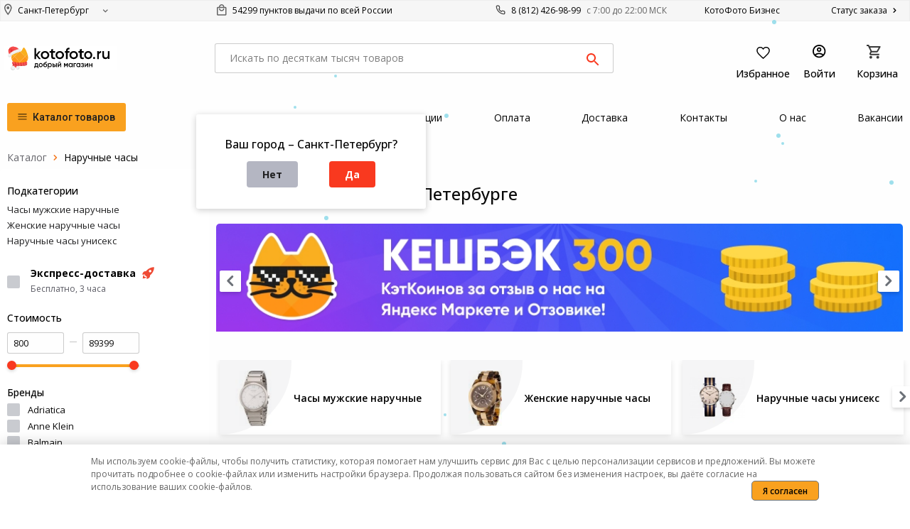

--- FILE ---
content_type: text/html; charset=utf-8
request_url: https://kotofoto.ru/shop/cid_3288_naruchnye_chasy.html
body_size: 134229
content:
<!DOCTYPE html>
<html class="no-js" lang="ru">
<head>
    <link rel='alternate' href='https://kotofoto.ru/shop/cid_3288_naruchnye_chasy.html' hreflang='x-default' /><link rel='alternate' href='https://kotofoto.ru/russia/shop/cid_3288_naruchnye_chasy.html' hreflang='ru-RU' /><link rel='alternate' href='https://kotofoto.ru/novosibirsk/shop/cid_3288_naruchnye_chasy.html' hreflang='ru-RU' /><link rel='alternate' href='https://kotofoto.ru/nizhnij-novgorod/shop/cid_3288_naruchnye_chasy.html' hreflang='ru-RU' /><link rel='alternate' href='https://kotofoto.ru/ekaterinburg/shop/cid_3288_naruchnye_chasy.html' hreflang='ru-RU' /><link rel='alternate' href='https://kotofoto.ru/moskva/shop/cid_3288_naruchnye_chasy.html' hreflang='ru-RU' /><link rel='alternate' href='https://kotofoto.ru/krasnodar/shop/cid_3288_naruchnye_chasy.html' hreflang='ru-RU' /><link rel='alternate' href='https://kotofoto.ru/rostov-na-donu/shop/cid_3288_naruchnye_chasy.html' hreflang='ru-RU' /><link rel='alternate' href='https://kotofoto.ru/kazan/shop/cid_3288_naruchnye_chasy.html' hreflang='ru-RU' /><link rel='alternate' href='https://kotofoto.ru/chelyabinsk/shop/cid_3288_naruchnye_chasy.html' hreflang='ru-RU' /><link rel='alternate' href='https://kotofoto.ru/tyumen/shop/cid_3288_naruchnye_chasy.html' hreflang='ru-RU' /><link rel='alternate' href='https://kotofoto.ru/samara/shop/cid_3288_naruchnye_chasy.html' hreflang='ru-RU' /><link rel='alternate' href='https://kotofoto.ru/tolyatti/shop/cid_3288_naruchnye_chasy.html' hreflang='ru-RU' /><link rel='alternate' href='https://kotofoto.ru/krasnoyarsk/shop/cid_3288_naruchnye_chasy.html' hreflang='ru-RU' /><link rel='alternate' href='https://kotofoto.ru/sochi/shop/cid_3288_naruchnye_chasy.html' hreflang='ru-RU' /><link rel='alternate' href='https://kotofoto.ru/ufa/shop/cid_3288_naruchnye_chasy.html' hreflang='ru-RU' /><link rel='alternate' href='https://kotofoto.ru/tver/shop/cid_3288_naruchnye_chasy.html' hreflang='ru-RU' /><link rel='alternate' href='https://kotofoto.ru/perm/shop/cid_3288_naruchnye_chasy.html' hreflang='ru-RU' /><link rel='alternate' href='https://kotofoto.ru/voronej/shop/cid_3288_naruchnye_chasy.html' hreflang='ru-RU' /><link rel='alternate' href='https://kotofoto.ru/omsk/shop/cid_3288_naruchnye_chasy.html' hreflang='ru-RU' /><link rel='alternate' href='https://kotofoto.ru/saratov/shop/cid_3288_naruchnye_chasy.html' hreflang='ru-RU' /><link rel='alternate' href='https://kotofoto.ru/kaliningrad/shop/cid_3288_naruchnye_chasy.html' hreflang='ru-RU' /><link rel='alternate' href='https://kotofoto.ru/volgograd/shop/cid_3288_naruchnye_chasy.html' hreflang='ru-RU' />
    <script>
        window.currentCity = 1;
        window.sliderConfig = {"product_slider":{"default":5,"resolutions":{"1200":4,"768":3,"576":2}},"similar_slider":{"default":5,"resolutions":{"1200":4,"768":3,"576":2}},"category_slider":{"default":3,"resolutions":{"1200":3,"768":2,"576":1}},"brands_slider":{"default":5,"resolutions":{"1200":3,"768":2,"576":2}},"popular_category_slider":{"default":1.5,"resolutions":{"1200":1.5,"768":2}},"category_last_products_slider":{"default":4,"resolutions":{"1200":4,"768":3,"576":2}}};
        window.dataLayer = [];
        window.dataContainer = [];
        
    </script>
    <script src="https://www.google.com/recaptcha/api.js?render=6LdoRhgrAAAAAF7COKUHd7UzzmT02M_3QfoWKgNf"></script>
    
<script>
['click', 'scroll', 'mousemove', 'touchstart'].forEach(function(e) {
    window.addEventListener(e, ()=>{
        (function(w,d,s,l,i){
            w[l]=w[l]||[];w[l].push({'gtm.start': new Date().getTime(),event:'gtm.js'});
            var f=d.getElementsByTagName(s)[0],
            j=d.createElement(s),
            dl=l!='dataLayer'?'&l='+l:'';
            j.async=true;
            j.src='https://www.googletagmanager.com/gtm.js?id='+i+dl;
            f.parentNode.insertBefore(j,f);
        })(window,document,'script','dataLayer','GTM-MSSH3F6');
    }, {
        once: true
    });
});
</script>

    <script> mindbox = window.mindbox || function() { mindbox.queue.push(arguments); };mindbox.queue = mindbox.queue || []; mindbox('create', { firebaseMessagingSenderId: '222568717451', serviceWorkerPath: '/mindbox-services-worker.js',serviceWorkerScope: '/'}); mindbox('webpush.create');</script><script src="https://api.s.mindbox.ru/scripts/v1/tracker.js" async></script>
    <script type = "text/javascript" > var _tmr = window._tmr || (window._tmr = []);_tmr.push({id: "3675466",type: "pageView",start: (new Date()).getTime()});(function(d, w, id) {if (d.getElementById(id)) return;var ts = d.createElement("script");ts.type = "text/javascript";ts.async = true;ts.id = id;ts.src = "https://top-fwz1.mail.ru/js/code.js";var f = function() {var s = d.getElementsByTagName("script")[0];s.parentNode.insertBefore(ts, s);};if (w.opera == "[object Opera]") {d.addEventListener("DOMContentLoaded", f, false);} else {f();}})(document, window, "tmr-code"); </script><noscript><div><img src="https://top-fwz1.mail.ru/counter?id=3675466;js=na" style="position : absolute;left: -9999px;" alt="Top.Mail.Ru " /></div></noscript>

    <meta charset="utf-8"/>
    <meta http-equiv="x-ua-compatible" content="ie=edge">
    <meta name="viewport" content="width=device-width, initial-scale=1.0"/>

    <title>Купить наручные часы - наручные ручные часы хорошие - онлайн интернет-магазин в Санкт-Петербурге</title>

    <meta name="description" content="Наручные часы купить в Санкт-Петербурге по выгодной цене. ★ Фото, характеристики. ★ Акции, скидки и бонусы. ★ Кредит, рассрочка. 🚚 Доставка."/>

    <meta property="og:title" content="Купить наручные часы - наручные ручные часы хорошие - онлайн интернет-магазин в Санкт-Петербурге"/>
    <meta property="og:description" content="Наручные часы купить в Санкт-Петербурге по выгодной цене. ★ Фото, характеристики. ★ Акции, скидки и бонусы. ★ Кредит, рассрочка. 🚚 Доставка."/>

    <link rel="canonical" href="https://kotofoto.ru/shop/cid_3288_naruchnye_chasy.html"/>

    <meta name="robots" content="index, follow" />

    <link rel="shortcut icon" href="/favicon.ico" type="image/x-icon">
    <link rel="apple-touch-icon-precomposed" href="/favicon.ico">
    <link rel="apple-touch-icon" sizes="180x180" href="https://kotofoto.ru/img/apple-touch-icon.png">
    <link rel="icon" type="image/png" sizes="32x32" href="https://kotofoto.ru/img/favicon-32x32.png">
    <link rel="icon" type="image/png" sizes="16x16" href="https://kotofoto.ru/img/favicon-16x16.png">
    <link rel="manifest" href="/site.webmanifest">
    <link rel="mask-icon" href="https://kotofoto.ru/img/safari-pinned-tab.svg" color="#5bbad5">
    <meta name="msapplication-TileColor" content="#da532c">
    <meta name="theme-color" content="#ffffff">

    <meta name="mailru-verification" content="0c030c519e8a61bb"/>

    <meta property="og:image" content="https://kotofoto.ru/img/og-image.jpg">

    <style>
        @import url('https://fonts.googleapis.com/css2?family=Open+Sans:wght@300..800&display=swap');.mobkorz1 > *,.mobkorz1 > *:after,.mobkorz1 > *:before {    font-family: 'Open Sans' !important;    font-style: normal;    font-weight: 400;    font-size: 14px;    line-height: 130%;}#tab-desc {    white-space: pre-wrap;}#tab-desc * {    white-space: normal !important;}.reveal {    outline: none !important;}.filterblocks * {    list-style-type: none !important;    list-style: none !important;}.logo-top img {    width: 159px;    height: 40px;}.mega-menu > li {    list-style-type: none;}#mega-1 > li > ul > li {    display: none;}.mega-menu li a {    display: block;    text-align: left;    padding: 10px 20px 10px 10px;    text-decoration: none;    color: #666;    background-size: 12px 12px;    background-position: right bottom;    background-position: right 5px top 12px;}#mega-1 > li > a {    border-top: 1px solid #F1F1F1;}.vtovslider li {    float: left;    list-style: none;    position: relative;    width: 180px;    margin-right: 10px;}.slimgcart {    padding: 1.5rem 0 1.5rem;    text-align: center;    height: 130px;    margin: auto;}.ph_num {    font-size: 14px !important;}@font-face {    font-family: 'FontAwesome';    src: url('/css/fonts/fa.eot?5');    src: url('/css/fonts/fa.eot?5') format('embedded-opentype'),    url('/css/fonts/fa.woff?5') format('woff2'),    url('/css/fonts/fa.woff?5') format('woff'),    url('/css/fonts/fa.ttf?5') format('truetype'),    url('/css/fonts/fa.svg?5#icomoon') format('svg');    font-weight: normal;    font-style: normal}.fa {    display: inline-block;    font: normal normal normal 14px/1 FontAwesome;    font-size: inherit;    text-rendering: auto;    -webkit-font-smoothing: antialiased;    -moz-osx-font-smoothing: grayscale}.linetext {    width: 100%;    text-align: center;    border-bottom: 1px solid #000;    line-height: 0.1em;    margin: 10px 0 20px;    border-color: #a6aaa6;}.linetext span {    color: #a6aaa6;    background: #fff;    padding: 0 10px;}.scale {    transition: 1s;     border-radius: 10px;}.scale:hover {    transform: scale(1.1); }.fa-lg {    font-size: 1.33333333em;    line-height: .75em;    vertical-align: -15%}.fa-2x {    font-size: 2em}.fa-3x {    font-size: 3em}.fa-4x {    font-size: 4em}.fa-5x {    font-size: 5em}.fa-fw {    width: 1.28571429em;    text-align: center}.fa-ul {    padding-left: 0;    margin-left: 2.14285714em;    list-style-type: none}.fa-ul > li {    position: relative}.fa-li {    position: absolute;    left: -2.14285714em;    width: 2.14285714em;    top: .14285714em;    text-align: center}.fa-li.fa-lg {    left: -1.85714286em}.fa-border {    padding: .2em .25em .15em;    border: solid .08em #eee;    border-radius: .1em}.fa-pull-left {    float: left}.fa-pull-right {    float: right}.fa.fa-pull-left {    margin-right: .3em}.fa.fa-pull-right {    margin-left: .3em}.pull-right {    float: right}.pull-left {    float: left}.fa.pull-left {    margin-right: .3em}.fa.pull-right {    margin-left: .3em}.fa-spin {    -webkit-animation: fa-spin 2s infinite linear;    animation: fa-spin 2s infinite linear}.fa-pulse {    -webkit-animation: fa-spin 1s infinite steps(8);    animation: fa-spin 1s infinite steps(8)}@-webkit-keyframes fa-spin {    0% {        -webkit-transform: rotate(0deg);        transform: rotate(0deg)    }    100% {        -webkit-transform: rotate(359deg);        transform: rotate(359deg)    }}@keyframes fa-spin {    0% {        -webkit-transform: rotate(0deg);        transform: rotate(0deg)    }    100% {        -webkit-transform: rotate(359deg);        transform: rotate(359deg)    }}.fa-rotate-90 {    -ms-filter: "progid:DXImageTransform.Microsoft.BasicImage(rotation=1)";    -webkit-transform: rotate(90deg);    -ms-transform: rotate(90deg);    transform: rotate(90deg)}.fa-rotate-180 {    -ms-filter: "progid:DXImageTransform.Microsoft.BasicImage(rotation=2)";    -webkit-transform: rotate(180deg);    -ms-transform: rotate(180deg);    transform: rotate(180deg)}.fa-rotate-270 {    -ms-filter: "progid:DXImageTransform.Microsoft.BasicImage(rotation=3)";    -webkit-transform: rotate(270deg);    -ms-transform: rotate(270deg);    transform: rotate(270deg)}.fa-flip-horizontal {    -ms-filter: "progid:DXImageTransform.Microsoft.BasicImage(rotation=0, mirror=1)";    -webkit-transform: scale(-1, 1);    -ms-transform: scale(-1, 1);    transform: scale(-1, 1)}.fa-flip-vertical {    -ms-filter: "progid:DXImageTransform.Microsoft.BasicImage(rotation=2, mirror=1)";    -webkit-transform: scale(1, -1);    -ms-transform: scale(1, -1);    transform: scale(1, -1)}:root .fa-rotate-90, :root .fa-rotate-180, :root .fa-rotate-270, :root .fa-flip-horizontal, :root .fa-flip-vertical {    filter: none}.fa-stack {    position: relative;    display: inline-block;    width: 2em;    height: 2em;    line-height: 2em;    vertical-align: middle}.fa-stack-1x, .fa-stack-2x {    position: absolute;    left: 0;    width: 100%;    text-align: center}.fa-stack-1x {    line-height: inherit}.fa-stack-2x {    font-size: 2em}.fa-inverse {    color: #fff}.fa-koto {    line-height: 1;}.fa-refresh-round:before {    content: "\e94f";}.fa-old-link-round:before {    content: "\e950";}.fa-bad-search-round:before {    content: "\e951";}.fa-cat2824io:before {    content: "\e93b";}.fa-cat306io:before {    content: "\e93c";}.fa-cat2939io:before {    content: "\e93d";}.fa-cat2431io:before {    content: "\e93e";}.fa-cat503io:before {    content: "\e93f";}.fa-cat3101io:before {    content: "\e940";}.fa-ucenka-small:before {    content: "\e941";}.fa-cat3303io:before {    content: "\e942";}.fa-cat1973io:before {    content: "\e943";}.fa-cat854io:before {    content: "\e944";}.fa-cat3288io:before {    content: "\e945";}.fa-cat99io:before {    content: "\e946";}.fa-cat664io:before {    content: "\e947";}.fa-camp:before {    content: "\e948";}.fa-cat2090io:before {    content: "\e949";}.fa-cat873io:before {    content: "\e94a";}.fa-cat9io:before {    content: "\e94b";}.fa-cat307io:before {    content: "\e94c";}.fa-cat1016io:before {    content: "\e94d";}.fa-angle-down:before {    content: "\e901";}.fa-angle-up:before {    content: "\e938";}.fa-angle-left:before {    content: "\e939";}.fa-angle-right:before {    content: "\e93a";}.fa-external-link:before {    content: "\e900";}.fa-rub:before {    content: "\20bd";}.fa-square:before {    content: "\e902";}.fa-vk:before {    content: "\e903";}.fa-facebook:before {    content: "\e904";}.fa-odnoklassniki:before {    content: "\e905";}.fa-instagram:before {    content: "\e906";}.fa-youtube-play:before {    content: "\e907";}.fa-times:before {    content: "\e908";}.fa-times-small:before {    content: "\e909";}.fa-circle:before {    content: "\e94e";}.fa-circle-o:before {    content: "\e90a";}.fa-check-circle-o:before {    content: "\e90b";}.fa-square-o:before {    content: "\e90c";}.fa-check-square-o:before {    content: "\e90d";}.fa-bullhorn:before {    content: "\e90e";}.fa-chair:before {    content: "\e90f";}.fa-gift-big:before {    content: "\e910";}.fa-gift-middle:before {    content: "\e911";}.fa-gift:before {    content: "\e912";}.fa-envelope:before {    content: "\e913";}.fa-home:before {    content: "\e914";}.fa-phone:before {    content: "\e915";}.fa-cart-plus:before {    content: "\e916";}.fa-shopping-cart:before {    content: "\e917";}.fa-arrow-up:before {    content: "\e918";}.fa-arrow-down:before {    content: "\e919";}.fa-chevron-up:before {    content: "\e91a";}.fa-chevron-down:before {    content: "\e91b";}.fa-chevron-left:before {    content: "\e91c";}.fa-chevron-right:before {    content: "\e91d";}.fa-check:before {    content: "\e91e";}.fa-sort-amount-desc:before {    content: "\e91f";}.fa-filter:before {    content: "\e920";}.fa-search-small:before {    content: "\e921";}.fa-search:before {    content: "\e922";}.fa-bars:before {    content: "\e923";}.fa-star:before {    content: "\e924";}.fa-star-o:before {    content: "\e925";}.fa-th:before {    content: "\e926";}.fa-list:before {    content: "\e927";}.fa-align-justify:before {    content: "\e928";}.fa-magic:before {    content: "\e929";}.fa-thumbs-o-down:before {    content: "\e92a";}.fa-thumbs-o-up:before {    content: "\e92b";}.fa-hand-o-left:before {    content: "\e92c";}.fa-hand-o-right:before {    content: "\e92d";}.fa-eac:before {    content: "\e92e";}.fa-credit-card:before {    content: "\e92f";}.fa-cube:before {    content: "\e930";}.fa-truck:before {    content: "\e931";}.fa-map-marker:before {    content: "\e932";}.fa-refresh:before {    content: "\e933";}.fa-shield:before {    content: "\e934";}.fa-camera:before {    content: "\e935";}.fa-cat-base:before {    content: "\e936";}.fa-cat-fill:before {    content: "\e937";}.fa-info-circle:before {    content: "\e952";}.fa-rst:before {    content: "\e956";}.fa-check-fill:before {    content: "\e953";}.fa-heart:before {    content: "\e954";}.fa-arrow-left:before {    content: "\e955";}.fa-arrow-right:before {    content: "\e957";}.fa-sale:before {    content: "\e958";}.fa-sale-big:before {    content: "\e959";}.fa-avail:before {    content: "\e95a";}.fa-order:before {    content: "\e95b";}.fa-order-big:before {    content: "\e95c";}.fa-empty:before {    content: "\e95d";}.fa-empty.fa-not-available:after {    position: relative;    left: 7px;    top: -1px;    font-family: Open Sans, Arial, Verdana, sans-serif;    font-size: 14px;    padding-left: 5px;    content: "Не в наличии";}.fa-empty-big:before {    content: "\e95e";}.fa-gift-small:before {    content: "\e95f";}.fa-delivery:before {    content: "\e960";}.fa-delivery-big:before {    content: "\e961";}.fa-sale-invers:before {    content: "\e962";}.fa-shield-tick-small:before {    content: "\e963";}.fa-shield-tick:before {    content: "\e964";}.fa-hours:before {    content: "\e965";}.fa-twitter:before {    content: "\e966";}.fa-partpay:before {    content: "\e967";}.fa-catcoin-small:before {    content: "\e96b";}.fa-catcoin:before {    content: "\e96c";}.fa-cat3402io:before {    content: "\e96d";}.fa-wapp:before {    content: "\e968";}.fa-wa:before {    content: "\e968";    color: #45C554;}.fa-wp:before {    content: "\e968";}.fa-vbr:before {    content: "\e969";    color: #645CA3;}.fa-fb:before {    content: "\e96a";    color: #007FFF;}.fa-fbmes:before {    content: "\e96a";}.fa-tlgr:before {    content: "\e96e";    color: #2FA6DA;}.fa-callsms:before {    content: "\e96f";}.fa-vkmes:before {    content: "\e970";}.fa-cat2815io:before {    content: "\e971";}.fa-cat3562io:before {    content: "\e972";}.fa-cat3561io:before {    content: "\e973";}.fa-buyer-small:before {    content: "\e974";}.fa-buyer-big:before {    content: "\e975";}.fa-sett-small:before {    content: "\e976";}.fa-sett-big:before {    content: "\e977";}.fa-reg-small:before {    content: "\e978";}.fa-reg-big:before {    content: "\e979";}.sr-only {    position: absolute;    width: 1px;    height: 1px;    padding: 0;    margin: -1px;    overflow: hidden;    clip: rect(0, 0, 0, 0);    border: 0}.sr-only-focusable:active, .sr-only-focusable:focus {    position: static;    width: auto;    height: auto;    margin: 0;    overflow: visible;    clip: auto}html {    font-family: Open Sans, Arial, Verdana, sans-serif;    -ms-text-size-adjust: 100%;    -webkit-text-size-adjust: 100%}body {    margin: 0}article, aside, details, figcaption, figure, footer, header, hgroup, main, menu, nav, section, summary {    display: block}audio, canvas, progress, video {    display: inline-block;    vertical-align: baseline}audio:not([controls]) {    display: none;    height: 0}[hidden], template {    display: none}a {    background-color: transparent}a:active, a:hover {    outline: 0}abbr[title] {    border-bottom: 1px dotted}b, strong {    font-weight: 700}dfn {    font-style: italic}mark {    background: #ff0;    color: #000}small {    font-size: 80%}sub, sup {    font-size: 75%;    line-height: 0;    position: relative;    vertical-align: baseline}sup {    top: -.5em}sub {    bottom: -.25em}img {    border: 0}svg:not(:root) {    overflow: hidden}figure {    margin: 1em 40px}hr {    box-sizing: content-box;    height: 0}pre {    overflow: auto}code, kbd, pre, samp {    font-family: monospace;    font-size: 1em}button, input, optgroup, select, textarea {    color: inherit;    font: inherit;    margin: 0}button {    overflow: visible}button, select {    text-transform: none}button, html input[type=button], input[type=reset], input[type=submit] {    -webkit-appearance: button;    cursor: pointer}button[disabled], html input[disabled] {    cursor: not-allowed}button::-moz-focus-inner, input::-moz-focus-inner {    border: 0;    padding: 0}input {    line-height: normal}input[type=checkbox], input[type=radio] {    box-sizing: border-box;    padding: 0}input[type=number]::-webkit-inner-spin-button, input[type=number]::-webkit-outer-spin-button {    height: auto}input[type=search] {    -webkit-appearance: textfield;    box-sizing: content-box}input[type=search]::-webkit-search-cancel-button, input[type=search]::-webkit-search-decoration {    -webkit-appearance: none}legend {    border: 0;    padding: 0}textarea {    overflow: auto}optgroup {    font-weight: 700}table {    border-collapse: collapse;    border-spacing: 0}td, th {    padding: 0}.foundation-mq {    font-family: "small=0em&medium=40em&large=64em&xlarge=75em&xxlarge=90em"}html {    font-size: 100%;    box-sizing: border-box}*, :after, :before {    box-sizing: inherit}body {    padding: 0;    margin: 0;    font-family: Open Sans, Arial, Verdana, sans-serif;    font-weight: 400;    line-height: 1.5;    color: #0a0a0a;    background: #fefefe;    -webkit-font-smoothing: antialiased;    -moz-osx-font-smoothing: grayscale}img {    max-width: 100%;    height: auto;    -ms-interpolation-mode: bicubic;    display: inline-block;    vertical-align: middle}textarea {    height: auto;    min-height: 50px;    border-radius: 0}select {    width: 100%;    border-radius: 0}#map_canvas embed, #map_canvas img, #map_canvas object, .map_canvas embed, .map_canvas img, .map_canvas object, .mqa-display embed, .mqa-display img, .mqa-display object {    max-width: none !important}button {    -webkit-appearance: none;    -moz-appearance: none;    background: transparent;    padding: 0;    border: 0;    border-radius: 0;    line-height: 1}[data-whatinput=mouse] button {    outline: 0}.is-visible {    display: block !important}.is-hidden {    display: none !important}.row {    max-width: 80rem;    margin-left: auto;    margin-right: auto}.row:after, .row:before {    content: ' ';    display: table}.row:after {    clear: both}.row.collapse > .column, .row.collapse > .columns {    padding-left: 0;    padding-right: 0;}.product-tradein-link {    display: block;    margin-bottom: 20px;    padding: 10px;    line-height: 18px;    background: #D5ECFF;    -webkit-border-radius: 3px;    -moz-border-radius: 3px;    border-radius: 3px;    color: #3F6BD2;    text-align: center;    font-size: 14px;}.product-tradein-link:hover {    cursor: pointer;    color: #1a5a98;    background: #cde6ff;}.product-tradein-link.cart {    font-size: 13px !important;    display: inline-block;    padding: 5px 10px !important;    text-decoration: none !important;    margin-bottom: 0;    margin-top: 5px;    margin-left: 10px;    line-height: 18px !important;}.row .row {    max-width: none;    margin-left: -.625rem;    margin-right: -.625rem}@media screen and (min-width: 40em) {    .row .row {        margin-left: -.9375rem;        margin-right: -.9375rem    }}.row.tabs-content-pickup,.row.tabs-content-delivery {    margin-left: 0;    margin-right: 0;}.row .row.collapse {    margin-left: 0;    margin-right: 0}.row.expanded {    max-width: none}.row.expanded .row {    margin-left: auto;    margin-right: auto}.column, .columns {    width: 100%;    float: left;    padding-left: .625rem;    padding-right: .625rem}@media screen and (min-width: 40em) {    .column, .columns {        padding-left: .9375rem;        padding-right: .9375rem    }}.column:last-child:not(:first-child), .columns:last-child:not(:first-child) {    float: right}.column.end:last-child:last-child, .end.columns:last-child:last-child {    float: left}.column.row.row, .row.row.columns {    float: none}.row .column.row.row, .row .row.row.columns {    padding-left: 0;    padding-right: 0;    margin-left: 0;    margin-right: 0}.small-1 {    width: 8.33333%}.small-push-1 {    position: relative;    left: 8.33333%}.small-pull-1 {    position: relative;    left: -8.33333%}.small-offset-0 {    margin-left: 0}.small-2 {    width: 16.66667%}.small-push-2 {    position: relative;    left: 16.66667%}.small-pull-2 {    position: relative;    left: -16.66667%}.small-offset-1 {    margin-left: 8.33333%}.small-3 {    width: 25%}.small-push-3 {    position: relative;    left: 25%}.small-pull-3 {    position: relative;    left: -25%}.small-offset-2 {    margin-left: 16.66667%}.small-4 {    width: 33.33333%}.small-push-4 {    position: relative;    left: 33.33333%}.small-pull-4 {    position: relative;    left: -33.33333%}.small-offset-3 {    margin-left: 25%}.small-5 {    width: 41.66667%}.small-push-5 {    position: relative;    left: 41.66667%}.small-pull-5 {    position: relative;    left: -41.66667%}.small-offset-4 {    margin-left: 33.33333%}.small-6 {    width: 50%}.small-push-6 {    position: relative;    left: 50%}.small-pull-6 {    position: relative;    left: -50%}.small-offset-5 {    margin-left: 41.66667%}.small-7 {    width: 58.33333%}.small-push-7 {    position: relative;    left: 58.33333%}.small-pull-7 {    position: relative;    left: -58.33333%}.small-offset-6 {    margin-left: 50%}.small-8 {    width: 66.66667%}.small-push-8 {    position: relative;    left: 66.66667%}.small-pull-8 {    position: relative;    left: -66.66667%}.small-offset-7 {    margin-left: 58.33333%}.small-9 {    width: 75%}.small-push-9 {    position: relative;    left: 75%}.small-pull-9 {    position: relative;    left: -75%}.small-offset-8 {    margin-left: 66.66667%}.small-10 {    width: 83.33333%}.small-push-10 {    position: relative;    left: 83.33333%}.small-pull-10 {    position: relative;    left: -83.33333%}.small-offset-9 {    margin-left: 75%}.small-11 {    width: 91.66667%}.small-push-11 {    position: relative;    left: 91.66667%}.small-pull-11 {    position: relative;    left: -91.66667%}.small-offset-10 {    margin-left: 83.33333%}.small-12 {    width: 100%}.small-offset-11 {    margin-left: 91.66667%}.small-up-1 > .column, .small-up-1 > .columns {    width: 100%;    float: left}.small-up-1 > .column:nth-of-type(1n), .small-up-1 > .columns:nth-of-type(1n) {    clear: none}.small-up-1 > .column:nth-of-type(1n+1), .small-up-1 > .columns:nth-of-type(1n+1) {    clear: both}.small-up-1 > .column:last-child, .small-up-1 > .columns:last-child {    float: left}.small-up-2 > .column, .small-up-2 > .columns {    width: 50%;    float: left}.small-up-2 > .column:nth-of-type(1n), .small-up-2 > .columns:nth-of-type(1n) {    clear: none}.small-up-2 > .column:nth-of-type(2n+1), .small-up-2 > .columns:nth-of-type(2n+1) {    clear: both}.small-up-2 > .column:last-child, .small-up-2 > .columns:last-child {    float: left}.small-up-3 > .column, .small-up-3 > .columns {    width: 33.33333%;    float: left}.small-up-3 > .column:nth-of-type(1n), .small-up-3 > .columns:nth-of-type(1n) {    clear: none}.small-up-3 > .column:nth-of-type(3n+1), .small-up-3 > .columns:nth-of-type(3n+1) {    clear: both}.small-up-3 > .column:last-child, .small-up-3 > .columns:last-child {    float: left}.small-up-4 > .column, .small-up-4 > .columns {    width: 25%;    float: left}.small-up-4 > .column:nth-of-type(1n), .small-up-4 > .columns:nth-of-type(1n) {    clear: none}.small-up-4 > .column:nth-of-type(4n+1), .small-up-4 > .columns:nth-of-type(4n+1) {    clear: both}.small-up-4 > .column:last-child, .small-up-4 > .columns:last-child {    float: left}.small-up-5 > .column, .small-up-5 > .columns {    width: 20%;    float: left}.small-up-5 > .column:nth-of-type(1n), .small-up-5 > .columns:nth-of-type(1n) {    clear: none}.small-up-5 > .column:nth-of-type(5n+1), .small-up-5 > .columns:nth-of-type(5n+1) {    clear: both}.small-up-5 > .column:last-child, .small-up-5 > .columns:last-child {    float: left}.small-up-6 > .column, .small-up-6 > .columns {    width: 16.66667%;    float: left}.small-up-6 > .column:nth-of-type(1n), .small-up-6 > .columns:nth-of-type(1n) {    clear: none}.small-up-6 > .column:nth-of-type(6n+1), .small-up-6 > .columns:nth-of-type(6n+1) {    clear: both}.small-up-6 > .column:last-child, .small-up-6 > .columns:last-child {    float: left}.small-up-7 > .column, .small-up-7 > .columns {    width: 14.28571%;    float: left}.small-up-7 > .column:nth-of-type(1n), .small-up-7 > .columns:nth-of-type(1n) {    clear: none}.small-up-7 > .column:nth-of-type(7n+1), .small-up-7 > .columns:nth-of-type(7n+1) {    clear: both}.small-up-7 > .column:last-child, .small-up-7 > .columns:last-child {    float: left}.small-up-8 > .column, .small-up-8 > .columns {    width: 12.5%;    float: left}.small-up-8 > .column:nth-of-type(1n), .small-up-8 > .columns:nth-of-type(1n) {    clear: none}.small-up-8 > .column:nth-of-type(8n+1), .small-up-8 > .columns:nth-of-type(8n+1) {    clear: both}.small-up-8 > .column:last-child, .small-up-8 > .columns:last-child {    float: left}.small-collapse > .column, .small-collapse > .columns {    padding-left: 0;    padding-right: 0}.expanded.row .small-collapse.row, .small-collapse .row {    margin-left: 0;    margin-right: 0}.small-uncollapse > .column, .small-uncollapse > .columns {    padding-left: .625rem;    padding-right: .625rem}.small-centered {    float: none;    margin-left: auto;    margin-right: auto}.small-pull-0, .small-push-0, .small-uncentered {    position: static;    margin-left: 0;    margin-right: 0;    float: left}@media screen and (min-width: 40em) {    .medium-1 {        width: 8.33333%    }    .medium-push-1 {        position: relative;        left: 8.33333%    }    .medium-pull-1 {        position: relative;        left: -8.33333%    }    .medium-offset-0 {        margin-left: 0    }    .medium-2 {        width: 16.66667%    }    .medium-push-2 {        position: relative;        left: 16.66667%    }    .medium-pull-2 {        position: relative;        left: -16.66667%    }    .medium-offset-1 {        margin-left: 8.33333%    }    .medium-3 {        width: 25%    }    .medium-push-3 {        position: relative;        left: 25%    }    .medium-pull-3 {        position: relative;        left: -25%    }    .medium-offset-2 {        margin-left: 16.66667%    }    .medium-4 {        width: 33.33333%    }    .medium-push-4 {        position: relative;        left: 33.33333%    }    .medium-pull-4 {        position: relative;        left: -33.33333%    }    .medium-offset-3 {        margin-left: 25%    }    .medium-5 {        width: 41.66667%    }    .medium-push-5 {        position: relative;        left: 41.66667%    }    .medium-pull-5 {        position: relative;        left: -41.66667%    }    .medium-offset-4 {        margin-left: 33.33333%    }    .medium-6 {        width: 50%    }    .medium-push-6 {        position: relative;        left: 50%    }    .medium-pull-6 {        position: relative;        left: -50%    }    .medium-offset-5 {        margin-left: 41.66667%    }    .medium-7 {        width: 58.33333%    }    .medium-push-7 {        position: relative;        left: 58.33333%    }    .medium-pull-7 {        position: relative;        left: -58.33333%    }    .medium-offset-6 {        margin-left: 50%    }    .medium-8 {        width: 66.66667%    }    .medium-push-8 {        position: relative;        left: 66.66667%    }    .medium-pull-8 {        position: relative;        left: -66.66667%    }    .medium-offset-7 {        margin-left: 58.33333%    }    .medium-9 {        width: 75%    }    .medium-push-9 {        position: relative;        left: 75%    }    .medium-pull-9 {        position: relative;        left: -75%    }    .medium-offset-8 {        margin-left: 66.66667%    }    .medium-10 {        width: 83.33333%    }    .medium-push-10 {        position: relative;        left: 83.33333%    }    .medium-pull-10 {        position: relative;        left: -83.33333%    }    .medium-offset-9 {        margin-left: 75%    }    .medium-11 {        width: 91.66667%    }    .medium-push-11 {        position: relative;        left: 91.66667%    }    .medium-pull-11 {        position: relative;        left: -91.66667%    }    .medium-offset-10 {        margin-left: 83.33333%    }    .medium-12 {        width: 100%    }    .medium-offset-11 {        margin-left: 91.66667%    }    .medium-up-1 > .column, .medium-up-1 > .columns {        width: 100%;        float: left    }    .medium-up-1 > .column:nth-of-type(1n), .medium-up-1 > .columns:nth-of-type(1n) {        clear: none    }    .medium-up-1 > .column:nth-of-type(1n+1), .medium-up-1 > .columns:nth-of-type(1n+1) {        clear: both    }    .medium-up-1 > .column:last-child, .medium-up-1 > .columns:last-child {        float: left    }    .medium-up-2 > .column, .medium-up-2 > .columns {        width: 50%;        float: left    }    .medium-up-2 > .column:nth-of-type(1n), .medium-up-2 > .columns:nth-of-type(1n) {        clear: none    }    .medium-up-2 > .column:nth-of-type(2n+1), .medium-up-2 > .columns:nth-of-type(2n+1) {        clear: both    }    .medium-up-2 > .column:last-child, .medium-up-2 > .columns:last-child {        float: left    }    .medium-up-3 > .column, .medium-up-3 > .columns {        width: 33.33333%;        float: left    }    .medium-up-3 > .column:nth-of-type(1n), .medium-up-3 > .columns:nth-of-type(1n) {        clear: none    }    .medium-up-3 > .column:nth-of-type(3n+1), .medium-up-3 > .columns:nth-of-type(3n+1) {        clear: both    }    .medium-up-3 > .column:last-child, .medium-up-3 > .columns:last-child {        float: left    }    .medium-up-4 > .column, .medium-up-4 > .columns {        width: 25%;        float: left    }    .medium-up-4 > .column:nth-of-type(1n), .medium-up-4 > .columns:nth-of-type(1n) {        clear: none    }    .medium-up-4 > .column:nth-of-type(4n+1), .medium-up-4 > .columns:nth-of-type(4n+1) {        clear: both    }    .medium-up-4 > .column:last-child, .medium-up-4 > .columns:last-child {        float: left    }    .medium-up-5 > .column, .medium-up-5 > .columns {        width: 20%;        float: left    }    .medium-up-5 > .column:nth-of-type(1n), .medium-up-5 > .columns:nth-of-type(1n) {        clear: none    }    .medium-up-5 > .column:nth-of-type(5n+1), .medium-up-5 > .columns:nth-of-type(5n+1) {        clear: both    }    .medium-up-5 > .column:last-child, .medium-up-5 > .columns:last-child {        float: left    }    .medium-up-6 > .column, .medium-up-6 > .columns {        width: 16.66667%;        float: left    }    .medium-up-6 > .column:nth-of-type(1n), .medium-up-6 > .columns:nth-of-type(1n) {        clear: none    }    .medium-up-6 > .column:nth-of-type(6n+1), .medium-up-6 > .columns:nth-of-type(6n+1) {        clear: both    }    .medium-up-6 > .column:last-child, .medium-up-6 > .columns:last-child {        float: left    }    .medium-up-7 > .column, .medium-up-7 > .columns {        width: 14.28571%;        float: left    }    .medium-up-7 > .column:nth-of-type(1n), .medium-up-7 > .columns:nth-of-type(1n) {        clear: none    }    .medium-up-7 > .column:nth-of-type(7n+1), .medium-up-7 > .columns:nth-of-type(7n+1) {        clear: both    }    .medium-up-7 > .column:last-child, .medium-up-7 > .columns:last-child {        float: left    }    .medium-up-8 > .column, .medium-up-8 > .columns {        width: 12.5%;        float: left    }    .medium-up-8 > .column:nth-of-type(1n), .medium-up-8 > .columns:nth-of-type(1n) {        clear: none    }    .medium-up-8 > .column:nth-of-type(8n+1), .medium-up-8 > .columns:nth-of-type(8n+1) {        clear: both    }    .medium-up-8 > .column:last-child, .medium-up-8 > .columns:last-child {        float: left    }    .medium-collapse > .column, .medium-collapse > .columns {        padding-left: 0;        padding-right: 0    }    .expanded.row .medium-collapse.row, .medium-collapse .row {        margin-left: 0;        margin-right: 0    }    .medium-uncollapse > .column, .medium-uncollapse > .columns {        padding-left: .9375rem;        padding-right: .9375rem    }    .medium-centered {        float: none;        margin-left: auto;        margin-right: auto    }    .medium-pull-0, .medium-push-0, .medium-uncentered {        position: static;        margin-left: 0;        margin-right: 0;        float: left    }}@media screen and (min-width: 64em) {    .large-1 {        width: 8.33333%    }    .large-push-1 {        position: relative;        left: 8.33333%    }    .large-pull-1 {        position: relative;        left: -8.33333%    }    .large-offset-0 {        margin-left: 0    }    .large-2 {        width: 16.66667%    }    .large-push-2 {        position: relative;        left: 16.66667%    }    .large-pull-2 {        position: relative;        left: -16.66667%    }    .large-offset-1 {        margin-left: 8.33333%    }    .large-3 {        width: 25%    }    .large-push-3 {        position: relative;        left: 25%    }    .large-pull-3 {        position: relative;        left: -25%    }    .large-offset-2 {        margin-left: 16.66667%    }    .large-4 {        width: 33.33333%    }    .large-push-4 {        position: relative;        left: 33.33333%    }    .large-pull-4 {        position: relative;        left: -33.33333%    }    .large-offset-3 {        margin-left: 25%    }    .large-5 {        width: 41.66667%    }    .large-push-5 {        position: relative;        left: 41.66667%    }    .large-pull-5 {        position: relative;        left: -41.66667%    }    .large-offset-4 {        margin-left: 33.33333%    }    .large-6 {        width: 50%    }    .large-push-6 {        position: relative;        left: 50%    }    .large-pull-6 {        position: relative;        left: -50%    }    .large-offset-5 {        margin-left: 41.66667%    }    .large-7 {        width: 58.33333%    }    .large-push-7 {        position: relative;        left: 58.33333%    }    .large-pull-7 {        position: relative;        left: -58.33333%    }    .large-offset-6 {        margin-left: 50%    }    .large-8 {        width: 66.66667%    }    .large-push-8 {        position: relative;        left: 66.66667%    }    .large-pull-8 {        position: relative;        left: -66.66667%    }    .large-offset-7 {        margin-left: 58.33333%    }    .large-9 {        width: 75%    }    .large-push-9 {        position: relative;        left: 75%    }    .large-pull-9 {        position: relative;        left: -75%    }    .large-offset-8 {        margin-left: 66.66667%    }    .large-10 {        width: 83.33333%    }    .large-push-10 {        position: relative;        left: 83.33333%    }    .large-pull-10 {        position: relative;        left: -83.33333%    }    .large-offset-9 {        margin-left: 75%    }    .large-11 {        width: 91.66667%    }    .large-push-11 {        position: relative;        left: 91.66667%    }    .large-pull-11 {        position: relative;        left: -91.66667%    }    .large-offset-10 {        margin-left: 83.33333%    }    .large-12 {        width: 100%    }    .large-offset-11 {        margin-left: 91.66667%    }    .large-up-1 > .column, .large-up-1 > .columns {        width: 100%;        float: left    }    .large-up-1 > .column:nth-of-type(1n), .large-up-1 > .columns:nth-of-type(1n) {        clear: none    }    .large-up-1 > .column:nth-of-type(1n+1), .large-up-1 > .columns:nth-of-type(1n+1) {        clear: both    }    .large-up-1 > .column:last-child, .large-up-1 > .columns:last-child {        float: left    }    .large-up-2 > .column, .large-up-2 > .columns {        width: 50%;        float: left    }    .large-up-2 > .column:nth-of-type(1n), .large-up-2 > .columns:nth-of-type(1n) {        clear: none    }    .large-up-2 > .column:nth-of-type(2n+1), .large-up-2 > .columns:nth-of-type(2n+1) {        clear: both    }    .large-up-2 > .column:last-child, .large-up-2 > .columns:last-child {        float: left    }    .large-up-3 > .column, .large-up-3 > .columns {        width: 33.33333%;        float: left    }    .large-up-3 > .column:nth-of-type(1n), .large-up-3 > .columns:nth-of-type(1n) {        clear: none    }    .large-up-3 > .column:nth-of-type(3n+1), .large-up-3 > .columns:nth-of-type(3n+1) {        clear: both    }    .large-up-3 > .column:last-child, .large-up-3 > .columns:last-child {        float: left    }    .large-up-4 > .column, .large-up-4 > .columns {        width: 25%;        float: left    }    .large-up-4 > .column:nth-of-type(1n), .large-up-4 > .columns:nth-of-type(1n) {        clear: none    }    .large-up-4 > .column:nth-of-type(4n+1), .large-up-4 > .columns:nth-of-type(4n+1) {        clear: both    }    .large-up-4 > .column:last-child, .large-up-4 > .columns:last-child {        float: left    }    .large-up-5 > .column, .large-up-5 > .columns {        width: 20%;        float: left    }    .large-up-5 > .column:nth-of-type(1n), .large-up-5 > .columns:nth-of-type(1n) {        clear: none    }    .large-up-5 > .column:nth-of-type(5n+1), .large-up-5 > .columns:nth-of-type(5n+1) {        clear: both    }    .large-up-5 > .column:last-child, .large-up-5 > .columns:last-child {        float: left    }    .large-up-6 > .column, .large-up-6 > .columns {        width: 16.66667%;        float: left    }    .large-up-6 > .column:nth-of-type(1n), .large-up-6 > .columns:nth-of-type(1n) {        clear: none    }    .large-up-6 > .column:nth-of-type(6n+1), .large-up-6 > .columns:nth-of-type(6n+1) {        clear: both    }    .large-up-6 > .column:last-child, .large-up-6 > .columns:last-child {        float: left    }    .large-up-7 > .column, .large-up-7 > .columns {        width: 14.28571%;        float: left    }    .large-up-7 > .column:nth-of-type(1n), .large-up-7 > .columns:nth-of-type(1n) {        clear: none    }    .large-up-7 > .column:nth-of-type(7n+1), .large-up-7 > .columns:nth-of-type(7n+1) {        clear: both    }    .large-up-7 > .column:last-child, .large-up-7 > .columns:last-child {        float: left    }    .large-up-8 > .column, .large-up-8 > .columns {        width: 12.5%;        float: left    }    .large-up-8 > .column:nth-of-type(1n), .large-up-8 > .columns:nth-of-type(1n) {        clear: none    }    .large-up-8 > .column:nth-of-type(8n+1), .large-up-8 > .columns:nth-of-type(8n+1) {        clear: both    }    .large-up-8 > .column:last-child, .large-up-8 > .columns:last-child {        float: left    }    .large-collapse > .column, .large-collapse > .columns {        padding-left: 0;        padding-right: 0    }    .expanded.row .large-collapse.row, .large-collapse .row {        margin-left: 0;        margin-right: 0    }    .large-uncollapse > .column, .large-uncollapse > .columns {        padding-left: .9375rem;        padding-right: .9375rem    }    .large-centered {        float: none;        margin-left: auto;        margin-right: auto    }    .large-pull-0, .large-push-0, .large-uncentered {        position: static;        margin-left: 0;        margin-right: 0;        float: left    }}blockquote, dd, div, dl, dt, form, h1, h2, h3, h4, h5, h6, li, ol, p, pre, td, th, ul {    margin: 0;    padding: 0}p {    font-size: inherit;    line-height: 1.6;    margin-bottom: 1rem;    text-rendering: optimizeLegibility}em, i {    font-style: italic}b, em, i, strong {    line-height: inherit}b, strong {    font-weight: 700}small {    font-size: 80%;    line-height: inherit}h1, h2, h3, h4, h5, h6 {    font-family: Open Sans, Arial, Verdana, sans-serif;    font-weight: 400;    font-style: normal;    color: inherit;    text-rendering: optimizeLegibility;    margin-top: 0;    margin-bottom: .5rem;    line-height: 1.4}h1 small, h2 small, h3 small, h4 small, h5 small, h6 small {    color: #cacaca;    line-height: 0}h1 {    font-size: 1.5rem}h2 {    font-size: 1.25rem}h3 {    font-size: 1.1875rem}h4 {    font-size: 1.125rem}h5 {    font-size: 1.0625rem}h6 {    font-size: 1rem}@media screen and (min-width: 40em) {    h1 {        font-size: 3rem    }    h2 {        font-size: 2.5rem    }    h3 {        font-size: 1.9375rem    }    h4 {        font-size: 1.5625rem    }    h5 {        font-size: 1.25rem    }    h6 {        font-size: 1rem    }}a {    color: #2199e8;    text-decoration: none;    line-height: inherit;    cursor: pointer}a:focus, a:hover {    color: #1585cf}a img {    border: 0}hr {    max-width: 75rem;    height: 0;    border-right: 0;    border-top: 0;    border-bottom: 1px solid #cacaca;    border-left: 0;    margin: 1.25rem auto;    clear: both}dl, ol, ul {    line-height: 1.6;    margin-bottom: 1rem;    list-style-position: outside}li {    font-size: inherit}ul {    list-style-type: disc}ol, ul {    margin-left: 1.25rem}ol ol, ol ul, ul ol, ul ul {    margin-left: 1.25rem;    margin-bottom: 0}dl {    margin-bottom: 1rem}dl dt {    margin-bottom: .3rem;    font-weight: 700}blockquote {    margin: 0 0 1rem;    padding: .5625rem 1.25rem 0 1.1875rem;    border-left: 1px solid #cacaca}blockquote, blockquote p {    line-height: 1.6;    color: #8a8a8a}cite {    display: block;    font-size: .8125rem;    color: #8a8a8a}cite:before {    content: '\2014 \0020'}abbr {    color: #0a0a0a;    cursor: help;    border-bottom: 1px dotted #0a0a0a}code {    font-weight: 400;    border: 1px solid #cacaca;    padding: .125rem .3125rem .0625rem}code, kbd {    font-family: Consolas, Liberation Mono, Courier, monospace;    color: #0a0a0a;    background-color: #e6e6e6}kbd {    padding: .125rem .25rem 0;    margin: 0}.subheader {    margin-top: .2rem;    margin-bottom: .5rem;    font-weight: 400;    line-height: 1.4;    color: #8a8a8a}.lead {    font-size: 125%;    line-height: 1.6}.stat {    font-size: 2.5rem;    line-height: 1}p + .stat {    margin-top: -1rem}.no-bullet {    margin-left: 0;    list-style: none}.text-strike {    text-decoration: line-through;}.text-left {    text-align: left}.text-right {    text-align: right}.text-center {    text-align: center}.text-justify {    text-align: justify}@media screen and (min-width: 40em) {    .medium-text-left {        text-align: left    }    .medium-text-right {        text-align: right    }    .medium-text-center {        text-align: center    }    .medium-text-justify {        text-align: justify    }}@media screen and (min-width: 64em) {    .large-text-left {        text-align: left    }    .large-text-right {        text-align: right    }    .large-text-center {        text-align: center    }    .large-text-justify {        text-align: justify    }}.show-for-print {    display: none !important}@media print {    * {        background: transparent !important;        color: #000 !important;        box-shadow: none !important;        text-shadow: none !important    }    .show-for-print {        display: block !important    }    .hide-for-print {        display: none !important    }    table.show-for-print {        display: table !important    }    thead.show-for-print {        display: table-header-group !important    }    tbody.show-for-print {        display: table-row-group !important    }    tr.show-for-print {        display: table-row !important    }    td.show-for-print, th.show-for-print {        display: table-cell !important    }    a, a:visited {        text-decoration: underline    }    a[href]:after {        content: " (" attr(href) ")"    }    .ir a:after, a[href^='#']:after, a[href^='javascript:']:after {        content: ''    }    abbr[title]:after {        content: " (" attr(title) ")"    }    blockquote, pre {        border: 1px solid #8a8a8a;        page-break-inside: avoid    }    thead {        display: table-header-group    }    img, tr {        page-break-inside: avoid    }    img {        max-width: 100% !important    }    @page {        margin: .5cm    }    h2, h3, p {        orphans: 3;        widows: 3    }    h2, h3 {        page-break-after: avoid    }}[type=color], [type=date], [type=datetime-local], [type=datetime], [type=email], [type=month], [type=number], [type=password], [type=search], [type=tel], [type=text], [type=time], [type=url], [type=week], textarea {    display: block;    box-sizing: border-box;    width: 100%;    height: 2.4375rem;    padding: .5rem;    border: 1px solid #cacaca;    margin: 0 0 1rem;    font-family: inherit;    font-size: 1rem;    color: #0a0a0a;    background-color: #fefefe;    box-shadow: inset 0 1px 2px hsla(0, 0%, 4%, .1);    border-radius: 0;    -webkit-transition: -webkit-box-shadow .5s, border-color .25s ease-in-out;    transition: box-shadow .5s, border-color .25s ease-in-out;    -webkit-appearance: none;    -moz-appearance: none}[type=color]:focus, [type=date]:focus, [type=datetime-local]:focus, [type=datetime]:focus, [type=email]:focus, [type=month]:focus, [type=number]:focus, [type=password]:focus, [type=search]:focus, [type=tel]:focus, [type=text]:focus, [type=time]:focus, [type=url]:focus, [type=week]:focus, textarea:focus {    border: 1px solid #8a8a8a;    background-color: #fefefe;    outline: none;    box-shadow: 0 0 5px #cacaca;    -webkit-transition: -webkit-box-shadow .5s, border-color .25s ease-in-out;    transition: box-shadow .5s, border-color .25s ease-in-out}textarea {    max-width: 100%}textarea[rows] {    height: auto}input::-webkit-input-placeholder, textarea::-webkit-input-placeholder {    color: #cacaca}input::-moz-placeholder, textarea::-moz-placeholder {    color: #cacaca}input:-ms-input-placeholder, textarea:-ms-input-placeholder {    color: #cacaca}input::placeholder, textarea::placeholder {    color: #cacaca}input:disabled, input[readonly], textarea:disabled, textarea[readonly] {    background-color: #e6e6e6;    cursor: not-allowed}[type=button], [type=submit] {    border-radius: 0;    -webkit-appearance: none;    -moz-appearance: none}input[type=search] {    box-sizing: border-box}[type=checkbox], [type=file], [type=radio] {    margin: 0 0 1rem}[type=checkbox] + label, [type=radio] + label {    display: inline-block;    margin-left: .5rem;    margin-right: 1rem;    margin-bottom: 0;    vertical-align: baseline}[type=checkbox] + label[for], [type=radio] + label[for] {    cursor: pointer}label > [type=checkbox], label > [type=radio] {    margin-right: .5rem}[type=file] {    width: 100%}label {    display: block;    margin: 0;    font-size: .875rem;    font-weight: 400;    line-height: 1.8;    color: #0a0a0a}label.middle {    margin: 0 0 1rem;    padding: .5625rem 0}.help-text {    margin-top: -.5rem;    font-size: .8125rem;    font-style: italic;    color: #0a0a0a}.input-group {    display: table;    width: 100%;    margin-bottom: 1rem}.input-group > :first-child, .input-group > :last-child > * {    border-radius: 0 0 0 0}.input-group-button, .input-group-field, .input-group-label {    margin: 0;    white-space: nowrap;    display: table-cell;    vertical-align: middle}.input-group-label {    text-align: center;    padding: 0 1rem;    background: #e6e6e6;    color: #0a0a0a;    border: 1px solid #cacaca;    white-space: nowrap;    width: 1%;    height: 100%}.input-group-label:first-child {    border-right: 0}.input-group-label:last-child {    border-left: 0}.input-group-field {    border-radius: 0;    height: 2.5rem}.input-group-button {    padding-top: 0;    padding-bottom: 0;    text-align: center;    height: 100%;    width: 1%}.input-group-button a, .input-group-button button, .input-group-button input {    margin: 0}.input-group .input-group-button {    display: table-cell}fieldset {    border: 0;    padding: 0;    margin: 0}legend {    margin-bottom: .5rem;    max-width: 100%}.fieldset {    border: 1px solid #cacaca;    padding: 1.25rem;    margin: 1.125rem 0}.fieldset legend {    background: #fefefe;    padding: 0 .1875rem;    margin: 0;    margin-left: -.1875rem}select {    height: 2.4375rem;    padding: .5rem;    border: 1px solid #cacaca;    margin: 0 0 1rem;    font-size: 1rem;    font-family: inherit;    line-height: normal;    color: #0a0a0a;    background-color: #fefefe;    border-radius: 0;    -webkit-appearance: none;    -moz-appearance: none;    background-image: url("data:image/svg+xml;utf8,<svg xmlns='http://www.w3.org/2000/svg' version='1.1' width='32' height='24' viewBox='0 0 32 24'><polygon points='0,0 32,0 16,24' style='fill: rgb%28138, 138, 138%29'></polygon></svg>");    background-size: 9px 6px;    background-position: right -1rem center;    background-origin: content-box;    background-repeat: no-repeat;    padding-right: 1.5rem}@media screen and (min-width: 0\0) {    select {        background-image: url("[data-uri]")    }}select:disabled {    background-color: #e6e6e6;    cursor: not-allowed}select::-ms-expand {    display: none}select[multiple] {    height: auto;    background-image: none}.is-invalid-input:not(:focus) {    background-color: rgba(236, 88, 64, .1);    border-color: #ec5840}.form-error, .is-invalid-label {    color: #ec5840}.form-error {    display: none;    margin-bottom: 1rem;    font-size: .75rem;    font-weight: 700}.form-error.is-visible {    display: block}.button {    display: inline-block;    text-align: center;    line-height: 1;    cursor: pointer;    -webkit-appearance: none;    -webkit-transition: background-color .25s ease-out, color .25s ease-out;    transition: background-color .25s ease-out, color .25s ease-out;    vertical-align: middle;    border: 1px solid transparent;    border-radius: 0;    padding: .85em 1em;    margin: 0 0 1rem;    font-size: .9rem;    background-color: #2199e8;    color: #fefefe}[data-whatinput=mouse] .button {    outline: 0}.button:focus, .button:hover {    background-color: #1583cc;    color: #fefefe}.button.tiny {    font-size: .6rem}.button.small {    font-size: .75rem}.button.large {    font-size: 1.25rem}.button.expanded {    display: block;    width: 100%;    margin-left: 0;    margin-right: 0}.button.primary {    background-color: #2199e8;    color: #fefefe}.button.primary:focus, .button.primary:hover {    background-color: #147cc0;    color: #fefefe}.button.secondary {    background-color: #777;    color: #fefefe}.button.secondary:focus, .button.secondary:hover {    background-color: #5f5f5f;    color: #fefefe}.button.success {    background-color: #3adb76;    color: #fefefe}.button.success:focus, .button.success:hover {    background-color: #22bb5b;    color: #fefefe}.button.warning {    background-color: #ffae00;    color: #fefefe}.button.warning:focus, .button.warning:hover {    background-color: #cc8b00;    color: #fefefe}.button.alert {    background-color: #ec5840;    color: #fefefe}.button.alert:focus, .button.alert:hover {    background-color: #da3116;    color: #fefefe}.button.hollow {    border: 1px solid #2199e8;    color: #2199e8}.button.hollow, .button.hollow:focus, .button.hollow:hover {    background-color: transparent}.button.hollow:focus, .button.hollow:hover {    border-color: #0c4d78;    color: #0c4d78}.button.hollow.primary {    border: 1px solid #2199e8;    color: #2199e8}.button.hollow.primary:focus, .button.hollow.primary:hover {    border-color: #0c4d78;    color: #0c4d78}.button.hollow.secondary {    border: 1px solid #777;    color: #777}.button.hollow.secondary:focus, .button.hollow.secondary:hover {    border-color: #3c3c3c;    color: #3c3c3c}.button.hollow.success {    border: 1px solid #3adb76;    color: #3adb76}.button.hollow.success:focus, .button.hollow.success:hover {    border-color: #157539;    color: #157539}.button.hollow.warning {    border: 1px solid #ffae00;    color: #ffae00}.button.hollow.warning:focus, .button.hollow.warning:hover {    border-color: #805700;    color: #805700}.button.hollow.alert {    border: 1px solid #ec5840;    color: #ec5840}.button.hollow.alert:focus, .button.hollow.alert:hover {    border-color: #881f0e;    color: #881f0e}.button.disabled, .button[disabled] {    opacity: .25;    cursor: not-allowed}.button.disabled:focus, .button.disabled:hover, .button[disabled]:focus, .button[disabled]:hover {    background-color: #2199e8;    color: #fefefe}.button.dropdown:after {    content: '';    display: block;    width: 0;    height: 0;    border: .4em inset;    border-color: #fefefe transparent transparent;    border-top-style: solid;    border-bottom-width: 0;    position: relative;    top: .4em;    float: right;    margin-left: 1em;    display: inline-block}.button.arrow-only:after {    margin-left: 0;    float: none;    top: -.1em}.accordion {    list-style-type: none;    background: #fefefe;    margin-left: 0}.accordion-item:first-child > :first-child, .accordion-item:last-child > :last-child {    border-radius: 0 0 0 0}.accordion-title {    display: block;    padding: 1.25rem 1rem;    line-height: 1;    font-size: .75rem;    color: #2199e8;    position: relative;    border: 1px solid #e6e6e6;    border-bottom: 0}:last-child:not(.is-active) > .accordion-title {    border-radius: 0 0 0 0;    border-bottom: 1px solid #e6e6e6}.accordion-title:focus, .accordion-title:hover {    background-color: #e6e6e6}.accordion-title:before {    content: '+';    position: absolute;    right: 1rem;    top: 50%;    margin-top: -.5rem}.is-active > .accordion-title:before {    content: '–'}.accordion-content {    padding: 1rem;    display: none;    border: 1px solid #e6e6e6;    border-bottom: 0;    background-color: #fefefe;    color: #0a0a0a}:last-child > .accordion-content:last-child {    border-bottom: 1px solid #e6e6e6}.is-accordion-submenu-parent > a {    position: relative}.is-accordion-submenu-parent > a:after {    content: '';    display: block;    width: 0;    height: 0;    border: 6px inset;    border-color: #2199e8 transparent transparent;    border-top-style: solid;    border-bottom-width: 0;    position: absolute;    top: 50%;    margin-top: -4px;    right: 1rem}.is-accordion-submenu-parent[aria-expanded=true] > a:after {    -webkit-transform-origin: 50% 50%;    transform-origin: 50% 50%;    -webkit-transform: scaleY(-1);    transform: scaleY(-1)}.badge {    display: inline-block;    padding: .3em;    min-width: 2.1em;    font-size: .6rem;    text-align: center;    border-radius: 50%;    background: #2199e8;    color: #fefefe}.badge.secondary {    background: #777;    color: #fefefe}.badge.success {    background: #3adb76;    color: #fefefe}.badge.warning {    background: #ffae00;    color: #fefefe}.badge.alert {    background: #ec5840;    color: #fefefe}.breadcrumbs {    list-style: none;    margin: 0 0 1rem}.breadcrumbs:after, .breadcrumbs:before {    content: ' ';    display: table}.breadcrumbs:after {    clear: both}.breadcrumbs li {    float: left;    color: #0a0a0a;    font-size: .6875rem;    cursor: default;    text-transform: uppercase}.breadcrumbs li:not(:last-child):after {    color: #cacaca;    content: "/";    margin: 0 .75rem;    position: relative;    top: 1px;    opacity: 1}.breadcrumbs a {    color: #2199e8}.breadcrumbs a:hover {    text-decoration: underline}.breadcrumbs .disabled {    color: #cacaca;    cursor: not-allowed}.button-group {    margin-bottom: 1rem;    font-size: 0}.button-group:after, .button-group:before {    content: ' ';    display: table}.button-group:after {    clear: both}.button-group .button {    margin: 0;    margin-right: 1px;    margin-bottom: 1px;    font-size: .9rem}.button-group .button:last-child {    margin-right: 0}.button-group.tiny .button {    font-size: .6rem}.button-group.small .button {    font-size: .75rem}.button-group.large .button {    font-size: 1.25rem}.button-group.expanded {    margin-right: -1px}.button-group.expanded:after, .button-group.expanded:before {    display: none}.button-group.expanded .button:first-child:nth-last-child(2), .button-group.expanded .button:first-child:nth-last-child(2):first-child:nth-last-child(2) ~ .button {    display: inline-block;    width: calc(50% - 1px);    margin-right: 1px}.button-group.expanded .button:first-child:nth-last-child(2):first-child:nth-last-child(2) ~ .button:last-child, .button-group.expanded .button:first-child:nth-last-child(2):last-child {    margin-right: -6px}.button-group.expanded .button:first-child:nth-last-child(3), .button-group.expanded .button:first-child:nth-last-child(3):first-child:nth-last-child(3) ~ .button {    display: inline-block;    width: calc(33.33333% - 1px);    margin-right: 1px}.button-group.expanded .button:first-child:nth-last-child(3):first-child:nth-last-child(3) ~ .button:last-child, .button-group.expanded .button:first-child:nth-last-child(3):last-child {    margin-right: -6px}.button-group.expanded .button:first-child:nth-last-child(4), .button-group.expanded .button:first-child:nth-last-child(4):first-child:nth-last-child(4) ~ .button {    display: inline-block;    width: calc(25% - 1px);    margin-right: 1px}.button-group.expanded .button:first-child:nth-last-child(4):first-child:nth-last-child(4) ~ .button:last-child, .button-group.expanded .button:first-child:nth-last-child(4):last-child {    margin-right: -6px}.button-group.expanded .button:first-child:nth-last-child(5), .button-group.expanded .button:first-child:nth-last-child(5):first-child:nth-last-child(5) ~ .button {    display: inline-block;    width: calc(20% - 1px);    margin-right: 1px}.button-group.expanded .button:first-child:nth-last-child(5):first-child:nth-last-child(5) ~ .button:last-child, .button-group.expanded .button:first-child:nth-last-child(5):last-child {    margin-right: -6px}.button-group.expanded .button:first-child:nth-last-child(6), .button-group.expanded .button:first-child:nth-last-child(6):first-child:nth-last-child(6) ~ .button {    display: inline-block;    width: calc(16.66667% - 1px);    margin-right: 1px}.button-group.expanded .button:first-child:nth-last-child(6):first-child:nth-last-child(6) ~ .button:last-child, .button-group.expanded .button:first-child:nth-last-child(6):last-child {    margin-right: -6px}.button-group.primary .button {    background-color: #2199e8;    color: #fefefe}.button-group.primary .button:focus, .button-group.primary .button:hover {    background-color: #147cc0;    color: #fefefe}.button-group.secondary .button {    background-color: #777;    color: #fefefe}.button-group.secondary .button:focus, .button-group.secondary .button:hover {    background-color: #5f5f5f;    color: #fefefe}.button-group.success .button {    background-color: #3adb76;    color: #fefefe}.button-group.success .button:focus, .button-group.success .button:hover {    background-color: #22bb5b;    color: #fefefe}.button-group.warning .button {    background-color: #ffae00;    color: #fefefe}.button-group.warning .button:focus, .button-group.warning .button:hover {    background-color: #cc8b00;    color: #fefefe}.button-group.alert .button {    background-color: #ec5840;    color: #fefefe}.button-group.alert .button:focus, .button-group.alert .button:hover {    background-color: #da3116;    color: #fefefe}.button-group.stacked-for-medium .button, .button-group.stacked-for-small .button, .button-group.stacked .button {    width: 100%}.button-group.stacked-for-medium .button:last-child, .button-group.stacked-for-small .button:last-child, .button-group.stacked .button:last-child {    margin-bottom: 0}@media screen and (min-width: 40em) {    .button-group.stacked-for-small .button {        width: auto;        margin-bottom: 0    }}@media screen and (min-width: 64em) {    .button-group.stacked-for-medium .button {        width: auto;        margin-bottom: 0    }}@media screen and (max-width: 39.9375em) {    .cattitle h1 {        font-size: 18px;        line-height: 130%;        font-weight: 600;    }    .button-group.stacked-for-small.expanded {        display: block    }    .button-group.stacked-for-small.expanded .button {        display: block;        margin-right: 0    }}.callout {    margin: 0 0 1rem;    padding: 1rem;    border: 1px solid hsla(0, 0%, 4%, .25);    border-radius: 0;    position: relative;    color: #0a0a0a;    background-color: #fff}.callout > :first-child {    margin-top: 0}.callout > :last-child {    margin-bottom: 0}.callout.primary {    background-color: #def0fc}.callout.secondary {    background-color: #ebebeb}.callout.success {    background-color: #e1faea}.callout.warning {    background-color: #fff3d9}.callout.alert {    background-color: #fce6e2}.callout.small {    padding: .5rem}.callout.large {    padding: 3rem}.close-button {    position: absolute;    color: #8a8a8a;    right: 1rem;    top: .5rem;    font-size: 2em;    line-height: 1;    cursor: pointer}[data-whatinput=mouse] .close-button {    outline: 0}.close-button:focus, .close-button:hover {    color: #0a0a0a}.menu {    margin: 0;    list-style-type: none}.menu > li {    display: table-cell;    vertical-align: middle}[data-whatinput=mouse] .menu > li {    outline: 0}.menu > li > a {    display: block;    padding: .7rem 1rem;    line-height: 1}.menu a, .menu button, .menu input {    margin-bottom: 0}.menu > li > a i, .menu > li > a i + span, .menu > li > a img, .menu > li > a img + span, .menu > li > a svg, .menu > li > a svg + span {    vertical-align: middle}.menu > li > a i, .menu > li > a img, .menu > li > a svg {    margin-right: .25rem;    display: inline-block}.menu > li {    display: table-cell}.menu.vertical > li {    display: block}@media screen and (min-width: 40em) {    .menu.medium-horizontal > li {        display: table-cell    }    .menu.medium-vertical > li {        display: block    }}@media screen and (min-width: 64em) {    .menu.large-horizontal > li {        display: table-cell    }    .menu.large-vertical > li {        display: block    }}.menu.simple li {    line-height: 1;    display: inline-block;    margin-right: 1rem}.menu.simple a {    padding: 0}.menu.align-right:after, .menu.align-right:before {    content: ' ';    display: table}.menu.align-right:after {    clear: both}.menu.align-right > li {    float: right}.menu.expanded {    width: 100%;    display: table;    table-layout: fixed}.menu.expanded > li:first-child:last-child {    width: 100%}.menu.icon-top > li > a {    text-align: center}.menu.icon-top > li > a i, .menu.icon-top > li > a img, .menu.icon-top > li > a svg {    display: block;    margin: 0 auto .25rem}.menu.nested {    margin-left: 1rem}.menu .active > a {    color: #fefefe;    background: #2199e8}.menu-text {    font-weight: 700;    color: inherit;    line-height: 1;    padding-top: 0;    padding-bottom: 0;    padding: .7rem 1rem}.menu-centered {    text-align: center}.menu-centered > .menu {    display: inline-block}.no-js [data-responsive-menu] ul {    display: none}.menu-icon {    position: relative;    display: inline-block;    vertical-align: middle;    cursor: pointer;    width: 20px;    height: 16px}.menu-icon:after {    content: '';    position: absolute;    display: block;    width: 100%;    height: 2px;    background: #fefefe;    top: 0;    left: 0;    box-shadow: 0 7px 0 #fefefe, 0 14px 0 #fefefe}.menu-icon:hover:after {    background: #cacaca;    box-shadow: 0 7px 0 #cacaca, 0 14px 0 #cacaca}.is-drilldown {    position: relative;    overflow: hidden}.is-drilldown li {    display: block;}.is-drilldown-submenu {    position: absolute;    top: 0;    left: 100%;    z-index: -1;    height: 100%;    width: 100%;    background: #fefefe;    -webkit-transition: -webkit-transform .15s linear;    transition: transform .15s linear}.is-drilldown-submenu.is-active {    z-index: 1;    display: block;    -webkit-transform: translateX(-100%);    transform: translateX(-100%)}.is-drilldown-submenu.is-closing {    -webkit-transform: translateX(100%);    transform: translateX(100%)}.is-drilldown-submenu-parent > a {    position: relative}.is-drilldown-submenu-parent > a:after {    content: '';    display: block;    width: 0;    height: 0;    border: 6px inset;    border-color: transparent transparent transparent #2199e8;    border-left-style: solid;    border-right-width: 0;    position: absolute;    top: 50%;    margin-top: -6px;    right: 1rem}.js-drilldown-back > a:before {    content: '';    display: block;    width: 0;    height: 0;    border: 6px inset;    border-color: transparent #2199e8 transparent transparent;    border-right-style: solid;    border-left-width: 0;    display: inline-block;    vertical-align: middle;    margin-right: .75rem}.dropdown-pane {    background-color: #fefefe;    border: 1px solid #cacaca;    border-radius: 0;    display: block;    font-size: 1rem;    padding: 1rem;    position: absolute;    visibility: hidden;    width: 300px;    z-index: 10}.dropdown-pane.is-open {    visibility: visible}.dropdown-pane.tiny {    width: 100px}.dropdown-pane.small {    width: 200px}.dropdown-pane.large {    width: 400px}.dropdown.menu > li.opens-left > .is-dropdown-submenu {    left: auto;    right: 0;    top: 100%}.dropdown.menu > li.opens-right > .is-dropdown-submenu {    right: auto;    left: 0;    top: 100%}.dropdown.menu > li.is-dropdown-submenu-parent > a {    padding-right: 1.5rem;    position: relative}.dropdown.menu > li.is-dropdown-submenu-parent > a:after {    content: '';    display: block;    width: 0;    height: 0;    border: 5px inset;    border-color: #2199e8 transparent transparent;    border-top-style: solid;    border-bottom-width: 0;    right: 5px;    margin-top: -2px}[data-whatinput=mouse] .dropdown.menu a {    outline: 0}.no-js .dropdown.menu ul {    display: none}.dropdown.menu.vertical > li .is-dropdown-submenu {    top: 0}.dropdown.menu.vertical > li.opens-left > .is-dropdown-submenu {    left: auto;    right: 100%}.dropdown.menu.vertical > li.opens-right > .is-dropdown-submenu {    right: auto;    left: 100%}.dropdown.menu.vertical > li > a:after {    right: 14px;    margin-top: -3px}.dropdown.menu.vertical > li.opens-left > a:after {    content: '';    display: block;    width: 0;    height: 0;    border: 5px inset;    border-color: transparent #2199e8 transparent transparent;    border-right-style: solid;    border-left-width: 0}.dropdown.menu.vertical > li.opens-right > a:after {    content: '';    display: block;    width: 0;    height: 0;    border: 5px inset;    border-color: transparent transparent transparent #2199e8;    border-left-style: solid;    border-right-width: 0}@media screen and (min-width: 40em) {    .dropdown.menu.medium-horizontal > li.opens-left > .is-dropdown-submenu {        left: auto;        right: 0;        top: 100%    }    .dropdown.menu.medium-horizontal > li.opens-right > .is-dropdown-submenu {        right: auto;        left: 0;        top: 100%    }    .dropdown.menu.medium-horizontal > li.is-dropdown-submenu-parent > a {        padding-right: 1.5rem;        position: relative    }    .dropdown.menu.medium-horizontal > li.is-dropdown-submenu-parent > a:after {        content: '';        display: block;        width: 0;        height: 0;        border: 5px inset;        border-color: #2199e8 transparent transparent;        border-top-style: solid;        border-bottom-width: 0;        right: 5px;        margin-top: -2px    }    .dropdown.menu.medium-vertical > li .is-dropdown-submenu {        top: 0    }    .dropdown.menu.medium-vertical > li.opens-left > .is-dropdown-submenu {        left: auto;        right: 100%    }    .dropdown.menu.medium-vertical > li.opens-right > .is-dropdown-submenu {        right: auto;        left: 100%    }    .dropdown.menu.medium-vertical > li > a:after {        right: 14px;        margin-top: -3px    }    .dropdown.menu.medium-vertical > li.opens-left > a:after {        content: '';        display: block;        width: 0;        height: 0;        border: 5px inset;        border-color: transparent #2199e8 transparent transparent;        border-right-style: solid;        border-left-width: 0    }    .dropdown.menu.medium-vertical > li.opens-right > a:after {        content: '';        display: block;        width: 0;        height: 0;        border: 5px inset;        border-color: transparent transparent transparent #2199e8;        border-left-style: solid;        border-right-width: 0    }}@media screen and (min-width: 64em) {    .dropdown.menu.large-horizontal > li.opens-left > .is-dropdown-submenu {        left: auto;        right: 0;        top: 100%    }    .dropdown.menu.large-horizontal > li.opens-right > .is-dropdown-submenu {        right: auto;        left: 0;        top: 100%    }    .dropdown.menu.large-horizontal > li.is-dropdown-submenu-parent > a {        padding-right: 1.5rem;        position: relative    }    .dropdown.menu.large-horizontal > li.is-dropdown-submenu-parent > a:after {        content: '';        display: block;        width: 0;        height: 0;        border: 5px inset;        border-color: #2199e8 transparent transparent;        border-top-style: solid;        border-bottom-width: 0;        right: 5px;        margin-top: -2px    }    .dropdown.menu.large-vertical > li .is-dropdown-submenu {        top: 0    }    .dropdown.menu.large-vertical > li.opens-left > .is-dropdown-submenu {        left: auto;        right: 100%    }    .dropdown.menu.large-vertical > li.opens-right > .is-dropdown-submenu {        right: auto;        left: 100%    }    .dropdown.menu.large-vertical > li > a:after {        right: 14px;        margin-top: -3px    }    .dropdown.menu.large-vertical > li.opens-left > a:after {        content: '';        display: block;        width: 0;        height: 0;        border: 5px inset;        border-color: transparent #2199e8 transparent transparent;        border-right-style: solid;        border-left-width: 0    }    .dropdown.menu.large-vertical > li.opens-right > a:after {        content: '';        display: block;        width: 0;        height: 0;        border: 5px inset;        border-color: transparent transparent transparent #2199e8;        border-left-style: solid;        border-right-width: 0    }}.dropdown.menu.align-right .is-dropdown-submenu.first-sub {    top: 100%;    left: auto;    right: 0}.is-dropdown-menu.vertical {    width: 100px}.is-dropdown-menu.vertical.align-right {    float: right}.is-dropdown-submenu-parent {    position: relative}.is-dropdown-submenu-parent a:after {    position: absolute;    top: 50%;    right: 5px;    margin-top: -2px}.is-dropdown-submenu-parent.opens-inner > .is-dropdown-submenu {    top: 100%;    left: auto}.is-dropdown-submenu-parent.opens-left > .is-dropdown-submenu {    left: auto;    right: 100%}.is-dropdown-submenu-parent.opens-right > .is-dropdown-submenu {    right: auto;    left: 100%}.is-dropdown-submenu {    display: none;    position: absolute;    top: 0;    left: 100%;    min-width: 200px;    z-index: 1;    background: #fefefe;    border: 1px solid #cacaca}.is-dropdown-submenu .is-dropdown-submenu-parent > a:after {    right: 14px;    margin-top: -3px}.is-dropdown-submenu .is-dropdown-submenu-parent.opens-left > a:after {    content: '';    display: block;    width: 0;    height: 0;    border: 5px inset;    border-color: transparent #2199e8 transparent transparent;    border-right-style: solid;    border-left-width: 0}.is-dropdown-submenu .is-dropdown-submenu-parent.opens-right > a:after {    content: '';    display: block;    width: 0;    height: 0;    border: 5px inset;    border-color: transparent transparent transparent #2199e8;    border-left-style: solid;    border-right-width: 0}.is-dropdown-submenu .is-dropdown-submenu {    margin-top: -1px}.is-dropdown-submenu > li {    width: 100%}.is-dropdown-submenu.js-dropdown-active {    display: block}.flex-video {    position: relative;    height: 0;    padding-bottom: 75%;    margin-bottom: 1rem;    overflow: hidden}.flex-video embed, .flex-video iframe, .flex-video object, .flex-video video {    position: absolute;    top: 0;    left: 0;    width: 100%;    height: 100%}.flex-video.widescreen {    padding-bottom: 56.25%}.flex-video.vimeo {    padding-top: 0}.label {    display: inline-block;    padding: .33333rem .5rem;    font-size: .8rem;    line-height: 1;    white-space: nowrap;    cursor: default;    border-radius: 0;    background: #2199e8;    color: #fefefe}.label.secondary {    background: #777;    color: #fefefe}.label.success {    background: #3adb76;    color: #fefefe}.label.warning {    background: #ffae00;    color: #fefefe}.label.alert {    background: #ec5840;    color: #fefefe}.media-object {    margin-bottom: 1rem;    display: block}.media-object img {    max-width: none}@media screen and (max-width: 39.9375em) {    .media-object.stack-for-small .media-object-section {        padding: 0;        padding-bottom: 1rem;        display: block    }    .media-object.stack-for-small .media-object-section img {        width: 100%    }}.media-object-section {    display: table-cell;    vertical-align: top}.media-object-section:first-child {    padding-right: 1rem}.media-object-section:last-child:not(:nth-child(2)) {    padding-left: 1rem}.media-object-section > :last-child {    margin-bottom: 0}.media-object-section.middle {    vertical-align: middle}.media-object-section.bottom {    vertical-align: bottom}body, html {    height: 100%}.off-canvas-wrapper {    width: 100%;    overflow-x: hidden;    position: relative;    -webkit-backface-visibility: hidden;    backface-visibility: hidden;    -webkit-overflow-scrolling: auto}.off-canvas-wrapper-inner {    position: relative;    width: 100%;    -webkit-transition: -webkit-transform .5s ease;    transition: transform .5s ease}.off-canvas-wrapper-inner:after, .off-canvas-wrapper-inner:before {    content: ' ';    display: table}.off-canvas-wrapper-inner:after {    clear: both}.off-canvas-content {    min-height: 100%;    background: #fefefe;    -webkit-transition: -webkit-transform .5s ease;    transition: transform .5s ease;    -webkit-backface-visibility: hidden;    backface-visibility: hidden;    z-index: 1;    padding-bottom: .1px;    box-shadow: 0 0 10px hsla(0, 0%, 4%, .5);}.js-off-canvas-exit {    display: none;    position: absolute;    top: 0;    left: 0;    width: 100%;    height: 100%;    background: hsla(0, 0%, 100%, .25);    cursor: pointer;    -webkit-transition: background .5s ease;    transition: background .5s ease}.off-canvas {    position: absolute;    background: #e6e6e6;    z-index: -1;    max-height: 100%;    overflow-y: auto;    -webkit-transform: translateX(0);    transform: translateX(0)}[data-whatinput=mouse] .off-canvas {    outline: 0}.off-canvas.position-left {    left: -250px;    top: 0;    width: 250px}.is-open-left {    -webkit-transform: translateX(250px);    transform: translateX(250px)}.off-canvas.position-right {    right: -250px;    top: 0;    width: 250px;    overflow: hidden;    border-left: 1px solid #d4d9e0;    box-sizing: border-box;}.is-open-right {    -webkit-transform: translateX(-250px);    transform: translateX(-250px)}.informkorzina {    width: 250px;}@media screen and (min-width: 40em) {    .position-left.reveal-for-medium {        left: 0;        z-index: auto;        position: fixed    }    .position-left.reveal-for-medium ~ .off-canvas-content {        margin-left: 250px    }    .position-right.reveal-for-medium {        right: 0;        z-index: auto;        position: fixed    }    .position-right.reveal-for-medium ~ .off-canvas-content {        margin-right: 250px    }}@media screen and (min-width: 64em) {    .position-left.reveal-for-large {        left: 0;        z-index: auto;        position: fixed    }    .position-left.reveal-for-large ~ .off-canvas-content {        margin-left: 250px    }    .position-right.reveal-for-large {        right: 0;        z-index: auto;        position: fixed    }    .position-right.reveal-for-large ~ .off-canvas-content {        margin-right: 250px    }}.orbit, .orbit-container {    position: relative}.orbit-container {    margin: 0;    overflow: hidden;    list-style: none}.orbit-slide {    width: 100%;    max-height: 100%}.orbit-slide.no-motionui.is-active {    top: 0;    left: 0}.orbit-figure {    margin: 0}.orbit-image {    margin: 0;    width: 100%;    max-width: 100%}.orbit-caption {    bottom: 0;    width: 100%;    margin-bottom: 0;    background-color: hsla(0, 0%, 4%, .5)}.orbit-caption, .orbit-next, .orbit-previous {    position: absolute;    padding: 1rem;    color: #fefefe}.orbit-next, .orbit-previous {    top: 50%;    -webkit-transform: translateY(-50%);    transform: translateY(-50%);    z-index: 10}[data-whatinput=mouse] .orbit-next, [data-whatinput=mouse] .orbit-previous {    outline: 0}.orbit-next:active, .orbit-next:focus, .orbit-next:hover, .orbit-previous:active, .orbit-previous:focus, .orbit-previous:hover {    background-color: hsla(0, 0%, 4%, .5)}.orbit-previous {    left: 0}.orbit-next {    left: auto;    right: 0}.orbit-bullets {    position: relative;    margin-top: .8rem;    margin-bottom: .8rem;    text-align: center}[data-whatinput=mouse] .orbit-bullets {    outline: 0}.orbit-bullets button {    width: 1.2rem;    height: 1.2rem;    margin: .1rem;    background-color: #cacaca;    border-radius: 50%}.orbit-bullets button.is-active, .orbit-bullets button:hover {    background-color: #8a8a8a}.pagination {    margin-left: 0;    margin-bottom: 1rem}.pagination:after, .pagination:before {    content: ' ';    display: table}.pagination:after {    clear: both}.pagination li {    font-size: .875rem;    margin-right: .0625rem;    border-radius: 0;    display: none}.pagination li:first-child, .pagination li:last-child {    display: inline-block}@media screen and (min-width: 40em) {    .pagination li {        display: inline-block    }}.pagination a, .pagination button {    color: #0a0a0a;    display: block;    padding: .1875rem .625rem;    border-radius: 0}.pagination a:hover, .pagination button:hover {    background: #e6e6e6}.pagination .current {    padding: .1875rem .625rem;    background: #2199e8;    color: #fefefe;    cursor: default}.pagination .disabled {    padding: .1875rem .625rem;    color: #cacaca;    cursor: not-allowed}.pagination .disabled:hover {    background: transparent}.pagination .ellipsis:after {    content: '\2026';    padding: .1875rem .625rem;    color: #0a0a0a}.pagination-previous.disabled:before, .pagination-previous a:before {    content: '\00ab';    display: inline-block;    margin-right: .5rem}.pagination-next.disabled:after, .pagination-next a:after {    content: '\00bb';    display: inline-block;    margin-left: .5rem}.progress {    background-color: #cacaca;    height: 1rem;    margin-bottom: 1rem;    border-radius: 0}.progress.primary .progress-meter {    background-color: #2199e8}.progress.secondary .progress-meter {    background-color: #777}.progress.success .progress-meter {    background-color: #3adb76}.progress.warning .progress-meter {    background-color: #ffae00}.progress.alert .progress-meter {    background-color: #ec5840}.progress-meter {    position: relative;    display: block;    width: 0;    height: 100%;    background-color: #2199e8}.progress-meter-text {    top: 50%;    left: 50%;    -webkit-transform: translate(-50%, -50%);    transform: translate(-50%, -50%);    position: absolute;    margin: 0;    font-size: .75rem;    font-weight: 700;    color: #fefefe;    white-space: nowrap}.slider {    position: relative;    height: .5rem;    margin-top: 1.25rem;    margin-bottom: 2.25rem;    background-color: #e6e6e6;    cursor: pointer;    -webkit-user-select: none;    -moz-user-select: none;    -ms-user-select: none;    user-select: none;    -ms-touch-action: none;    touch-action: none}.slider-fill {    position: absolute;    top: 0;    left: 0;    display: inline-block;    max-width: 100%;    height: .5rem;    background-color: #cacaca;    -webkit-transition: all .2s ease-in-out;    transition: all .2s ease-in-out}.slider-fill.is-dragging {    -webkit-transition: all 0s linear;    transition: all 0s linear}.slider-handle {    top: 50%;    -webkit-transform: translateY(-50%);    transform: translateY(-50%);    position: absolute;    left: 0;    z-index: 1;    display: inline-block;    width: 1.4rem;    height: 1.4rem;    background-color: #2199e8;    -webkit-transition: all .2s ease-in-out;    transition: all .2s ease-in-out;    -ms-touch-action: manipulation;    touch-action: manipulation;    border-radius: 0}[data-whatinput=mouse] .slider-handle {    outline: 0}.slider-handle:hover {    background-color: #1583cc}.slider-handle.is-dragging {    -webkit-transition: all 0s linear;    transition: all 0s linear}.slider.disabled, .slider[disabled] {    opacity: .25;    cursor: not-allowed}.slider.vertical {    display: inline-block;    width: .5rem;    height: 12.5rem;    margin: 0 1.25rem;    -webkit-transform: scaleY(-1);    transform: scaleY(-1)}.slider.vertical .slider-fill {    top: 0;    width: .5rem;    max-height: 100%}.slider.vertical .slider-handle {    position: absolute;    top: 0;    left: 50%;    width: 1.4rem;    height: 1.4rem;    -webkit-transform: translateX(-50%);    transform: translateX(-50%)}.sticky-container {    position: relative}.sticky {    position: absolute;    z-index: 0;    -webkit-transform: translateZ(0);    transform: translateZ(0)}.sticky.is-stuck {    position: fixed;    z-index: 5}.sticky.is-stuck.is-at-top {    top: 0}.sticky.is-stuck.is-at-bottom {    bottom: 0}.sticky.is-anchored {    position: absolute;    left: auto;    right: auto}.sticky.is-anchored.is-at-bottom {    bottom: 0}body.is-reveal-open {    overflow: hidden}html.is-reveal-open, html.is-reveal-open body {    height: 100%;    overflow: hidden;    -webkit-user-select: none;    -moz-user-select: none;    -ms-user-select: none;    user-select: none}.reveal-overlay {    display: none;    position: fixed;    top: 0;    bottom: 0;    left: 0;    right: 0;    z-index: 1005;    background-color: hsla(0, 0%, 4%, .45);    overflow-y: auto;}.reveal-overlay.blurred {    backdrop-filter: blur(15px);}@supports not ((-webkit-backdrop-filter: none) or (backdrop-filter: none)) {    .reveal-overlay.blurred {        background-color: #ffffff;    }}.reveal {    display: none;    z-index: 1006;    padding: 1rem;    border: 1px solid #cacaca;    background-color: #fefefe;    border-radius: 0;    position: relative;    top: 100px;    margin-left: auto;    margin-right: auto;    overflow-y: auto}.reveal-default {    background: #fff;    box-shadow: 0 2px 10px rgba(0, 0, 0, 0.18);    border-radius: 0 !important;    border: 0 !important;    padding: 36px;    text-align: center;}.reveal-default .title {    font-size: 18px;    font-weight: 700;}.reveal-default p {    font-size: 14px;    margin-bottom: 5px;}.reveal-default p:last-child {    margin-bottom: 0;}.reveal-default .btn {    line-height: 22px;    padding: 8px 22px;    font-size: 14px;    font-weight: 700;    background: #ccc;    border-radius: 3px;    color: #000;}.reveal-default .btn:hover {    background: #D7D7D7;}.reveal-default .btn.primary {    background: #FF7200;    color: #fff;}.reveal-default .btn.primary:hover {    background: #FF9C00;}.reveal-adult .btn {    margin-right: 40px;    margin-bottom: 0;}.reveal-adult .btn:hover {    cursor: pointer;}.reveal-adult .btn:last-child {    margin-right: 0;}.reveal-adult {    max-width: 420px !important;}.reveal-adult .buttons {    margin-top: 36px;}[data-whatinput=mouse] .reveal {    outline: 0}@media screen and (min-width: 40em) {    .reveal {        min-height: 0    }}.reveal .column, .reveal .columns {    min-width: 0}.reveal > :last-child {    margin-bottom: 0}@media screen and (min-width: 40em) {    .reveal {        width: 600px;        max-width: 75rem    }}@media screen and (min-width: 40em) {    .reveal .reveal {        left: auto;        right: auto;        margin: 0 auto    }}.reveal.collapse {    padding: 0}@media screen and (min-width: 40em) {    .reveal.tiny {        width: 30%;        max-width: 75rem    }}@media screen and (min-width: 40em) {    .reveal.small {        width: 50%;        max-width: 75rem    }    #notAvailableProductModal.reveal.small {        max-width: 400px;    }}@media screen and (min-width: 40em) {    .reveal.large {        width: 90%;        max-width: 75rem    }}.reveal.full {    top: 0;    left: 0;    width: 100%;    height: 100%;    height: 100vh;    min-height: 100vh;    max-width: none;    margin-left: 0;    border: 0;    border-radius: 0}@media screen and (max-width: 39.9375em) {    .reveal {        top: 0;        left: 0;        width: 100%;        height: 100%;        height: 100vh;        min-height: 100vh;        max-width: none;        margin-left: 0;        border: 0;        border-radius: 0    }}.reveal.without-overlay {    position: fixed}.switch {    margin-bottom: 1rem;    outline: 0;    position: relative;    -webkit-user-select: none;    -moz-user-select: none;    -ms-user-select: none;    user-select: none;    color: #fefefe;    font-weight: 700;    font-size: .875rem}.switch-input {    opacity: 0;    position: absolute}.switch-paddle {    background: #cacaca;    cursor: pointer;    display: block;    position: relative;    width: 4rem;    height: 2rem;    -webkit-transition: all .25s ease-out;    transition: all .25s ease-out;    border-radius: 0;    color: inherit;    font-weight: inherit}input + .switch-paddle {    margin: 0}.switch-paddle:after {    background: #fefefe;    content: '';    display: block;    position: absolute;    height: 1.5rem;    left: .25rem;    top: .25rem;    width: 1.5rem;    -webkit-transition: all .25s ease-out;    transition: all .25s ease-out;    -webkit-transform: translateZ(0);    transform: translateZ(0);    border-radius: 0}input:checked ~ .switch-paddle {    background: #2199e8}input:checked ~ .switch-paddle:after {    left: 2.25rem}[data-whatinput=mouse] input:focus ~ .switch-paddle {    outline: 0}.switch-active, .switch-inactive {    position: absolute;    top: 50%;    -webkit-transform: translateY(-50%);    transform: translateY(-50%)}.switch-active {    left: 8%;    display: none}input:checked + label > .switch-active {    display: block}.switch-inactive {    right: 15%}input:checked + label > .switch-inactive {    display: none}.switch.tiny .switch-paddle {    width: 3rem;    height: 1.5rem;    font-size: .625rem}.switch.tiny .switch-paddle:after {    width: 1rem;    height: 1rem}.switch.tiny input:checked ~ .switch-paddle:after {    left: 1.75rem}.switch.small .switch-paddle {    width: 3.5rem;    height: 1.75rem;    font-size: .75rem}.switch.small .switch-paddle:after {    width: 1.25rem;    height: 1.25rem}.switch.small input:checked ~ .switch-paddle:after {    left: 2rem}.switch.large .switch-paddle {    width: 5rem;    height: 2.5rem;    font-size: 1rem}.switch.large .switch-paddle:after {    width: 2rem;    height: 2rem}.switch.large input:checked ~ .switch-paddle:after {    left: 2.75rem}table {    width: 100%;    margin-bottom: 1rem;    border-radius: 0}table tbody, table tfoot, table thead {    border: 1px solid #f1f1f1;    background-color: #fefefe}table caption {    font-weight: 700;    padding: .5rem .625rem .625rem}table tfoot, table thead {    background: #f8f8f8;    color: #0a0a0a}table tfoot tr, table thead tr {    background: transparent}table tfoot td, table tfoot th, table thead td, table thead th {    padding: .5rem .625rem .625rem;    font-weight: 700;    text-align: left}table tbody tr:nth-child(even) {    background-color: #f1f1f1}table tbody td, table tbody th {    padding: .5rem .625rem .625rem}@media screen and (max-width: 63.9375em) {    table.stack tfoot, table.stack thead {        display: none    }    table.stack td, table.stack th, table.stack tr {        display: block    }    table.stack td {        border-top: 0    }}table.scroll {    display: block;    width: 100%;    overflow-x: auto}table.hover tr:hover {    background-color: #f9f9f9}table.hover tr:nth-of-type(even):hover {    background-color: #ececec}.table-scroll {    overflow-x: auto}.table-scroll table {    width: auto}.tabs {    margin: 0;    list-style-type: none;    background: #fefefe;    border: 1px solid #e6e6e6}.tabs:after, .tabs:before {    content: ' ';    display: table}.tabs:after {    clear: both}.tabs.vertical > li {    width: auto;    float: none;    display: block}.tabs.simple > li > a {    padding: 0}.tabs.simple > li > a:hover {    background: transparent}.tabs.primary {    background: #2199e8}.tabs.primary > li > a {    color: #fefefe}.tabs.primary > li > a:focus, .tabs.primary > li > a:hover {    background: #1893e4}.tabs-title {    float: left}.tabs-title > a {    display: block;    padding: 1.25rem 1.5rem;    line-height: 1;    font-size: .75rem}.tabs-title > a:hover {    box-shadow: 0 2px 0 0 #F9A11F;}.tabs-title > a:focus, .tabs-title > a[aria-selected=true] {    max-width: 100%;    white-space: nowrap;    text-overflow: ellipsis;    position: relative;    overflow: hidden;    text-decoration: none;    transition: all ease 0.2s;    font-family: 'Open Sans', sans-serif;    box-shadow: 0 2px 0 0 #F9A11F !important;}.tabs-content {    background: #fefefe;    -webkit-transition: all .5s ease;    transition: all .5s ease;    border: 1px solid #e6e6e6;    border-top: 0}.tabs-content.vertical {    border: 1px solid #e6e6e6;    border-left: 0}.tabs-panel {    display: none;    padding: 1rem}.tabs-panel.is-active {    display: block}.korz_dostavkafd .tabs-panel {    padding: 0;}.iti__selected-flag:focus {    outline: none;}.thumbnail {    border: 4px solid #fefefe;    box-shadow: 0 0 0 1px hsla(0, 0%, 4%, .2);    display: inline-block;    line-height: 0;    max-width: 100%;    -webkit-transition: -webkit-box-shadow .2s ease-out;    transition: box-shadow .2s ease-out;    border-radius: 0;    margin-bottom: 1rem}.thumbnail:focus, .thumbnail:hover {    box-shadow: 0 0 6px 1px rgba(33, 153, 232, .5)}.title-bar {    background: #0a0a0a;    color: #fefefe;    padding: .5rem}.title-bar:after, .title-bar:before {    content: ' ';    display: table}.title-bar:after {    clear: both}.title-bar .menu-icon {    margin-left: .25rem;    margin-right: .25rem}.title-bar-left {    float: left}.title-bar-right {    float: right;    text-align: right}.title-bar-title {    font-weight: 700}.menu-icon.dark, .title-bar-title {    vertical-align: middle;    display: inline-block}.menu-icon.dark {    position: relative;    cursor: pointer;    width: 20px;    height: 16px}.menu-icon.dark:after {    content: '';    position: absolute;    display: block;    width: 100%;    height: 2px;    background: #0a0a0a;    top: 0;    left: 0;    box-shadow: 0 7px 0 #0a0a0a, 0 14px 0 #0a0a0a}.menu-icon.dark:hover:after {    background: #8a8a8a;    box-shadow: 0 7px 0 #8a8a8a, 0 14px 0 #8a8a8a}.has-tip {    border-bottom: 1px dotted #8a8a8a;    font-weight: 700;    position: relative;    display: inline-block;    cursor: help}.tooltip {    background-color: #0a0a0a;    color: #fefefe;    font-size: 80%;    padding: .75rem;    position: absolute;    z-index: 10;    top: calc(100% + .6495rem);    max-width: 10rem !important;    border-radius: 0}.tooltip:before {    border-color: transparent transparent #0a0a0a;    border-bottom-style: solid;    border-top-width: 0;    bottom: 100%;    position: absolute;    left: 50%;    -webkit-transform: translateX(-50%);    transform: translateX(-50%)}.tooltip.top:before, .tooltip:before {    content: '';    display: block;    width: 0;    height: 0;    border: .75rem inset}.tooltip.top:before {    border-color: #0a0a0a transparent transparent;    border-top-style: solid;    border-bottom-width: 0;    top: 100%;    bottom: auto}.tooltip.left:before {    border-color: transparent transparent transparent #0a0a0a;    border-left-style: solid;    border-right-width: 0;    left: 100%}.tooltip.left:before, .tooltip.right:before {    content: '';    display: block;    width: 0;    height: 0;    border: .75rem inset;    bottom: auto;    top: 50%;    -webkit-transform: translateY(-50%);    transform: translateY(-50%)}.tooltip.right:before {    border-color: transparent #0a0a0a transparent transparent;    border-right-style: solid;    border-left-width: 0;    left: auto;    right: 100%}.top-bar {    padding: .5rem}.top-bar:after, .top-bar:before {    content: ' ';    display: table}.top-bar:after {    clear: both}.top-bar, .top-bar ul {    background-color: #e6e6e6}.top-bar input {    max-width: 200px;    margin-right: 1rem}.top-bar .input-group-field {    width: 100%;    margin-right: 0}.top-bar input.button {    width: auto}.top-bar .top-bar-left, .top-bar .top-bar-right {    width: 100%}@media screen and (min-width: 40em) {    .top-bar .top-bar-left, .top-bar .top-bar-right {        width: auto    }}@media screen and (max-width: 63.9375em) {    .top-bar.stacked-for-medium .top-bar-left, .top-bar.stacked-for-medium .top-bar-right {        width: 100%    }}@media screen and (max-width: 74.9375em) {    .top-bar.stacked-for-large .top-bar-left, .top-bar.stacked-for-large .top-bar-right {        width: 100%    }}.top-bar-title {    float: left;    margin-right: 1rem}.top-bar-left {    float: left}.top-bar-right {    float: right}.hide {    display: none !important}.invisible {    visibility: hidden}@media screen and (max-width: 39.9375em) {    .hide-for-small-only {        display: none !important    }}@media screen and (max-width: 0em), screen and (min-width: 40em) {    .show-for-small-only {        display: none !important    }}@media screen and (min-width: 40em) {    .hide-for-medium {        display: none !important    }}@media screen and (max-width: 39.9375em) {    .show-for-medium {        display: none !important    }}@media screen and (min-width: 40em) and (max-width: 63.9375em) {    .hide-for-medium-only {        display: none !important    }}@media screen and (max-width: 39.9375em), screen and (min-width: 64em) {    .show-for-medium-only {        display: none !important    }}@media screen and (min-width: 64em) {    .hide-for-large {        display: none !important    }}@media screen and (max-width: 63.9375em) {    .show-for-large {        display: none !important    }}@media screen and (min-width: 64em) and (max-width: 74.9375em) {    .hide-for-large-only {        display: none !important    }}@media screen and (max-width: 63.9375em), screen and (min-width: 75em) {    .show-for-large-only {        display: none !important    }}.show-for-sr, .show-on-focus {    position: absolute !important;    width: 1px;    height: 1px;    overflow: hidden;    clip: rect(0, 0, 0, 0)}.show-on-focus:active, .show-on-focus:focus {    position: static !important;    height: auto;    width: auto;    overflow: visible;    clip: auto}.hide-for-portrait, .show-for-landscape {    display: block !important}@media screen and (orientation: landscape) {    .hide-for-portrait, .show-for-landscape {        display: block !important    }}@media screen and (orientation: portrait) {    .hide-for-portrait, .show-for-landscape {        display: none !important    }}.hide-for-landscape, .show-for-portrait {    display: none !important}@media screen and (orientation: landscape) {    .hide-for-landscape, .show-for-portrait {        display: none !important    }}@media screen and (orientation: portrait) {    .hide-for-landscape, .show-for-portrait {        display: block !important    }}.float-left {    float: left !important}.float-right {    float: right !important}.float-center {    display: block;    margin-left: auto;    margin-right: auto}.clearfix:after, .clearfix:before {    content: ' ';    display: table}.clearfix:after {    clear: both}.ui-helper-hidden {    display: none;}.ui-helper-hidden-accessible {    border: 0;    clip: rect(0 0 0 0);    height: 1px;    margin: -1px;    overflow: hidden;    padding: 0;    position: absolute;    width: 1px;}.ui-helper-reset {    margin: 0;    padding: 0;    border: 0;    outline: 0;    line-height: 1.3;    text-decoration: none;    font-size: 100%;    list-style: none;}.ui-helper-clearfix:before,.ui-helper-clearfix:after {    content: "";    display: table;    border-collapse: collapse;}.ui-helper-clearfix:after {    clear: both;}.ui-helper-zfix {    width: 100%;    height: 100%;    top: 0;    left: 0;    position: absolute;    opacity: 0;    filter: Alpha(Opacity=0); }.ui-front {    z-index: 100;}.ui-state-disabled {    cursor: default !important;    pointer-events: none;}.ui-icon {    display: inline-block;    vertical-align: middle;    margin-top: -.25em;    position: relative;    text-indent: -99999px;    overflow: hidden;    background-repeat: no-repeat;}.ui-widget-icon-block {    left: 50%;    margin-left: -8px;    display: block;}.c_slider {    text-align: center;    padding: 2rem 2rem 2rem 2rem;}.ui-widget-overlay {    position: fixed;    top: 0;    left: 0;    width: 100%;    height: 100%;}.ui-slider {    position: relative;    text-align: left;    background: #ffffff;    display: block;    max-width: 190px;    margin: 0 auto;}.ui-slider .ui-slider-handle {    position: absolute;    z-index: 2;    width: 2rem;    height: 2rem;    -ms-touch-action: none;    touch-action: none;    background: #F9391F;    border-radius: 50%;    cursor: pointer;}.ui-slider .ui-slider-handle:hover {    outline: 0;    background: #FFBA15;}.ui-slider .ui-slider-handle:focus {    outline: 0;}.ui-slider .ui-slider-range {    position: absolute;    z-index: 1;    font-size: .7em;    display: block;    border: 0;    background-position: 0 0;    background: #F9A11F;}.ui-slider.ui-state-disabled .ui-slider-handle,.ui-slider.ui-state-disabled .ui-slider-range {    filter: inherit;}.ui-slider-horizontal {    height: .8em;}.ui-slider-horizontal .ui-slider-handle {    top: -.75em;    margin-left: -1.2em;    border: 1px solid #fff;}.ui-slider-horizontal .ui-slider-range {    top: 0;    height: 100%;}.ui-slider-horizontal .ui-slider-range-min {    left: 0;}.ui-slider-horizontal .ui-slider-range-max {    right: 0;}.ui-slider-vertical {    width: .8em;    height: 100px;}.ui-slider-vertical .ui-slider-handle {    left: -.3em;    margin-left: 0;    margin-bottom: -.6em;}.ui-slider-vertical .ui-slider-range {    left: 0;    width: 100%;}.ui-slider-vertical .ui-slider-range-min {    bottom: 0;}.ui-slider-vertical .ui-slider-range-max {    top: 0;}.ui-slider :nth-child(3) {    margin-left: -1.2em;}body, html {    font-family: Open Sans, Arial, Verdana, sans-serif;    background: #FFFFFF;}a {    color: #3f6bd2;}a:focus, a:hover {    color: #dd2c00;    text-decoration: none;}.anchor-fake {    color: #3f6bd2;    border-bottom: 1px dashed #3f6bd2;}.anchor-fake:focus,.anchor-fake:hover,.anchor-fake:active {    cursor: pointer;    color: #dd2c00;    border-color: #dd2c00;}#mega-0 {    margin: 0;    padding: 0;    padding-bottom: 8px;}.mega-menu-0 {    font: 12px/1.2em Open Sans, Arial, Verdana, sans-serif;    line-height: 16px;    background: #fff;    position: relative;    padding-bottom: 10px;}.mega-menu-0 li {    list-style-type: none;    margin: 0;    padding: 0;}.mega-menu-0 li a {    display: block;    text-align: left;    padding: 10px 20px 10px 10px;    text-decoration: none;    color: #666;    position: relative;}.mega-menulink {    color: #000000;    position: absolute;    top: 12px;    right: 10px;    font-size: 10px;}.mega-menu-0 li a:hover {    background: #ff9c00;    padding: 10px 20px 10px 10px;    color: #fff;    z-index: 1;}.mega-menu-0 li.mega-hover a {    background: #ff9c00;    color: #fff;    z-index: 1100;    border: 0;}.mega-menu-0 li a.dc-mega {    border-top: 1px solid #F1F1F1;}.mega-menu-0 li a .dc-mega-icon {    display: block;    position: absolute;    top: 18px;    right: 15px;    width: 6px;    height: 8px;}.mega-menu-0 .sub {    margin: 0;    padding: 0;    -moz-column-count: 3;    -webkit-column-count: 3;    column-count: 3;}.mega-menu-0 li .sub-container {    margin-left: 0px;    position: absolute;    background: #fff;    padding: 10px 10px 10px 10px;    overflow: hidden;    border-top: 2px;    border-left: 1px;    border-bottom: 2px;    border-right: 2px;    border-style: solid;    border-color: #c2c2c2;    min-width: 75%;    min-height: 717px;    border-radius: 0 5px 5px 0;}.mega-menu-0 li .sub .row {    width: 100%;    overflow: hidden;}.mega-menu-0 li .sub li {    float: none;    width: 286px;}.mega-menu-0 li .sub li.mega-hdr {    margin: 0 5px 10px 5px;    -webkit-column-break-inside: avoid;    page-break-inside: avoid;    break-inside: avoid-column;    display: table;}.mega-menu-0 li .sub a, .mega-menu-0.left li .sub a {    font-weight: bold;    background: none;    border: none;    text-shadow: none;    float: none;    padding: 7px 10px;    display: block;    text-decoration: none;    color: #149aca;}.mega-menu-0 li .sub li.mega-hdr a.mega-hdr-a {    padding: 5px 5px 5px 15px;    font-size: 14px;    color: #3f6bd2;    margin-left: 10px;    display: block;    margin-right: 20px;}.mega-menu-0 li .sub li.mega-hdr a.mega-hdr-a:hover {    color: #dd2c00;    text-decoration: none;}.mega-menu-0 .sub li.mega-hdr {    margin: 0;    padding: 0;    border: 0px solid blue;}.mega-menu-0 .sub li.mega-hdr li {    margin: 0;    padding: 0;    border: 0px solid red;    margin-left: -15px;}.mega-menu-0 .sub li.mega-hdr li a {    color: #3f6bd2;    width: 250px;    margin: 0;    padding: 2px 5px 2px 24px;    font-weight: normal;    text-decoration: underline;}.mega-menu-0 .sub li.mega-hdr li a:hover {    color: #dd2c00;    text-decoration: none;}.mega-menu-0 .sub ul li {    padding-right: 0;}.mega-menu-0 li .sub-container.non-mega .sub {    padding: 10px;}.mega-menu-0 li .sub-container.non-mega li {    padding: 0;    margin: 0;    width: 150px;    break-inside: avoid-column;}.mega-menu-0 li .sub-container.non-mega li a {    color: #3f6bd2;    padding: 7px 5px 7px 22px;}.mega-menu-0 li .sub-container.non-mega li a:hover {    color: #dd2c00;    text-decoration: none;}.menu_vert_top_main {    font-size: 1.2rem;    padding: 5px;}.menu-1r {    border-radius: 5px;    border: 2px solid #c2c2c2;    background: #ffffff;}.mega-hover a {    background: #ff9c00;    color: #fff;}.v-nav {    display: inline-block;}.v-dropdown {    display: inline-block;    border: 1px solid #ff9c00;    border-radius: 4px;    padding: 4px;    font-weight: bold;    color: black;    font-size: 14px;    background: white;    border-width: 1px;    border-color: rgb(235, 235, 235);    border-style: solid;    border-radius: 4px;    background-color: rgb(255, 255, 255);    }.v-dropdown:focus, .v-dropdown:hover {    border-color: #ffba15;    text-decoration: inherit;    color: black;}.arrowicon {    display: inline-block;    width: 15px;    height: 9px;    margin-left: 10px;}.dropdown-pane.is-open {    z-index: 9999;}.search {    margin: 0;    box-shadow: none;    border-radius: 2px 0 0 2px;}.v-right {    padding: 0;}.dropdown-pane {    padding: 0;}.v-link {    font-size: 14px;}.modal-default {    position: relative;    width: 275px;    border: 1px solid #CACACA;    box-sizing: border-box;    border-radius: 6px;    overflow: hidden;    color: #000;    background: #FFFFFF;    box-shadow: 0px 4px 10px rgba(0, 0, 0, 0.15);    padding: 36px;}.modal-default .close-button {    width: 50px;    height: 50px;    top: 0;    right: 0;}.modal-default .close-button:hover {    color: #FFBA15;}#notAvailableProductModal {    text-align: center;}#notAvailableProductModal label {    font-size: 18px;    line-height: 22px;    margin-bottom: 20px;}#notAvailableProductModal .error {    color: #ff0000;}#notAvailableProductModal input[name=email] {    -webkit-border-radius: 3px;    -moz-border-radius: 3px;    border-radius: 3px;    margin-bottom: 0;}#notAvailableProductModal input[name=email]::-webkit-input-placeholder {    text-align: center;}#notAvailableProductModal .notify {    font-size: 12px;    margin: 20px auto;    max-width: 400px;    color: #37363e;}#notAvailableProductModal .butkoto {    border: 0;    padding: 4px 15px 6px 15px;    margin-top: 20px;}.dropdown-popup {    width: 275px;    border: 1px solid #CACACA;    box-sizing: border-box;    border-radius: 6px;    overflow: hidden;    color: #000;    background: #FFFFFF;    box-shadow: 0px 4px 10px rgba(0, 0, 0, 0.15);}.dropdown-pane-header {    padding: 20px 50px 20px 20px;    background: #efefef;}.dropdown-pane-header button {    width: 50px;    height: 50px;    top: 0;    right: 0;}.dropdown-pane-header .close-button {    color: #FF9C00;    font-size: 38px;}.dropdown-pane-header .close-button:hover {    color: #FFBA15;}.dropdown-pane-title {    font-size: 18px;    line-height: 22px;}.dropdown-pane-body {    padding: 16px 20px 23px 20px;}.dropdown-pane-body p {    font-size: 14px;    margin-bottom: 14px;    line-height: 18px;}.dropdown-pane-body p:last-child {    margin-bottom: 0;}.columns {    padding-left: .3rem;    padding-right: .3rem;}.sp-bottom-thumbnails.sp-has-pointer .sp-selected-thumbnail:before, .sp-bottom-thumbnails.sp-has-pointer .sp-selected-thumbnail:after {    border: 0;}.hea-5r {    font-size: 12px;    padding-top: 12px;    padding-bottom: 10px;}.hea-1r {    padding-top: 5px;}.hea-2r, .hea-4r {    padding-top: 8px;    padding-bottom: 0px;}.hea-3r {    padding-top: 8px;}.hea-3r i {    font-size: 14px;}.ph_pr {    font-size: 14px;    color: black;}.ph_num {    font-size: 20px;    color: black;}.hea-6r {    padding-top: 7px;}.hea-6r a {    color: #3f6bd2;    font-size: 14px;    text-decoration: inherit;    margin-right: 18px;}.hea-6r a:hover {    color: #dd2c00;    border-bottom: 0;}.hea-2r .gorodaaa {    margin-top: 7px;}.hea-2r {    padding-top: 4px;}.hea-7r {    padding-top: 6px;}.hea-3r .butkotosf {    margin-left: 10px;}.yelovtext {    border-radius: 5px;    border: 0;    background: #FFEB3B;    margin-bottom: 1rem;    color: #151414;    display: inline;    width: inherit;    padding: 1px;    padding-left: 1rem;    padding-right: 1rem;    text-align: center;    font-size: 1.20rem;}.yelovtext:hover {    color: #151414;}.headtok {    text-transform: uppercase;    font-size: 18px;    font-weight: bold;    margin-top: 25px;    margin-bottom: 25px;}.blochvov {    border-radius: 5px;    border: 1px solid #c2c2c2;    margin-top: 10px;    position: relative;    z-index: +1;}.iscvk {    margin-top: 173px;}.viscvk {    margin-top: 52px;}.tiscvk {    margin-top: 152px;}.sicvk .fa-stack-2x {    opacity: 0;}.sicvk .fa-stack-1x {    color: #323232;    opacity: 0.5;}.sicvk .fa-stack-2x:hover {    color: #ffba15;    opacity: 1;}.sicvk .fa-stack-1x:hover {    color: #323232;    opacity: 1;}.pad0 {    padding: 0;}.pad0s {    padding: 0 .3rem 0 0;}#vktabl01 > tbody > tr > td.tile > span.rubsumtov.arialrubl.fa.fa-rub {    font-size: 1rem;}.top15 {    margin-top: 10px;}.bancatr {    padding-left: .3rem;    padding-right: .3rem;}.blochvov2 {    border-radius: 5px;    border: 2px solid #ff9c00;    margin-top: 10px;    padding: 10px;        background: #ff9c00;}.blochvov3 {    border-radius: 5px;    border: 2px solid #ff9c00;    margin-top: 10px;    padding: 20px;    padding-top: 250px;    background: #efefef;}.newsblock {    padding: 20px}.newsblock div a {    display: block;    text-decoration: underline;}.newsblock div a:hover {    text-decoration: none;}.newsblock span {    display: block;    padding-bottom: 20px;    color: #6f6b6b;    font-size: small;}.newsblock h4 {    margin-top: 0px;}.vertban {}.off-canvas {    background: #ffffff;}.brands {    padding: 20px;}.footer {    margin-top: 10px;    padding-top: 20px;    padding-bottom: 20px;}.footer div .menu li a {    font-size: 12px;    text-decoration: none;    line-height: 1.5;    padding-left: 10px;    padding-right: 0;}.footer div .menu li a:hover {    text-decoration: none;}.ftyu1 {    font-size: 12px;    color: #a2a2a2;    padding-left: 1.7rem;    padding-top: 2rem;}.ftyu2 {    font-size: 10px;    color: #a2a2a2;    padding-top: 2rem;}.ftyu3 {    font-size: 14px;}.ftyu3 i {    font-size: 16px;    font-style: normal;}.ftyu3 .phone {    font-size: 20px;    color: #0a0a0a;}.ftyu4 {    padding-right: 1.7rem;    padding-top: 2rem;}.vtovslider {    width: 100%;    margin-bottom: 15px;    display: inline-block;}.vtovslider li {    position: relative;    float: left;    padding: 0;    margin: 0;    margin-right: 20px;}.sltovcart {    min-width: 180px;    margin: 0;    padding: 0;    min-height: 320px;}.sltovcart:hover {    box-shadow: 0 0 5px #ccc;}.slimgcart {    padding: .5rem 0 .5rem;    text-align: center;    height: 120px;    margin: auto;    line-height: 100px;}.slimgcart img {    max-width: 100px;    max-height: 100px;    display: inline-block;}.not-available > .sltovcart .butkoto.gotocart {    display: block;    padding: 5px 0;    font-size: 0;    background: #efefef;    color: #0a0a0a;    text-align: center;}.not-available > .sltovcart .butkoto.gotocart::before {    display: block;    font-size: 15px;    content: 'Уведомить о поступлении';}.sltitlecart {    min-height: 80px;    font-size: 0.75rem;    text-decoration: none;    padding: .5rem .5rem;    word-wrap: break-word;}.sltitlecart:hover {    text-decoration: none;}.slprisecart {    font-size: 24px;    height: 44px;    text-align: left;    line-height: 1;    padding: 0 0.5rem;}.slprisecarts {    font-size: 16px;    color: black;}.slprisecarts .fa {    font-size: inherit;    color: black;}.slprisecarta {    color: #ff9c00;    text-decoration: line-through;}.slprisecarta .fa {    font-size: 16px;}.slgocart {    padding: 0 0.5rem;}.arialrubl {    font-size: inherit;    content: "₽";}.slprisecart .fa {    font-size: inherit;    content: "";}.slprisecart > .arialrubls {    font-size: 16px;    content: "";}.fa-chevron-down {    color: #000000;}.icvk {    color: #4d75a3;}.icodk {    color: #f58220;}.icins {    color: #e4405f;}.icyut {    color: #cc181e;}.icfoter {    margin: 2px;    font-size: 18px}.off-canvas.position-right {    height: 99.3%;}.off-canvas.position-right .close-button {    position: absolute;    top: 33px;    right: 10px;    font-size: 32px;    line-height: 0;    color: #1E1E1F;}.off-canvas.position-right .close-button:hover {    cursor: pointer;    color: #000;}.close-button:focus, .close-button:hover {    outline: -webkit-focus-ring-color auto 0px;}.off-canvas-content {    overflow: hidden;    box-shadow: 0 0 0px hsla(0, 0%, 4%, .5);}.js-off-canvas-exit {    background: rgba(236, 239, 243, 0.65);    z-index: 9999999999;}.off-canvas.position-left {    height: 99.3%;}.tovsl > div {    border: 0;    margin-bottom: 25px;    box-shadow: 0 0 0px #fff;}.ban1slider, .ban2slider, .vtovslider {    margin: 0;    list-style-type: none;}.brands div {    padding: 15px;}.linkmobmenu {    height: 46px;}.footerh .footer-h1-container h1 {    font-weight: 500;    font-size: 16px;    text-align: center;    padding-top: 10px;    padding-bottom: 0;    margin: 0 0 10px 0;}.footer-h1-container > div {    block-size: auto !important;}.messages_cookies {    position: fixed;    bottom: 0;    left: 0;    width: 100%;    height: auto;    overflow: hidden;    background-color: white;    box-shadow: 0 0 20px rgba(0, 0, 0, 0.2);    z-index: 1002;    color: #666;    padding: 15px 0;    font-size: 12px;}.messages_cookies-wrp {    position: relative;    width: 80%;    margin: 0 auto;}.messages_cookies-close {    display: inline-block;    box-sizing: border-box;    padding: 0 15px;    outline: none;    border: 1px solid #6c757d;    border-radius: 5px;    height: 28px;    line-height: 28px;    font-size: 12px;    font-weight: 600;    text-decoration: none;    color: black;    background-color: #f9a11f;    cursor: pointer;    user-select: none;    appearance: none;    touch-action: manipulation;    float: right;}.messages_cookies-close:focus {    box-shadow: 0 0 0 3px rgb(108 117 125 / 50%);}.messages_cookies-close:hover {        background-color: #ffcb4f;    border-color: #6c757d;}.messages_cookies-close:active {    color: #fff;    background-color: #6c757d;    border-color: #6c757d;}.messages_cookies-close:disabled {    pointer-events: none;    opacity: 0.65;}@media screen and (min-width: 64em) {    .fix1 {        width: 23%;    }    .fix2 {        width: 77%;    }    .rsp-image {        padding: 0;    }    .rsp-image0 {        padding-left: 5px;        padding-bottom: 0px;    }    .link-footer {        padding-left: 40px;    }    .ftyu3 {        padding-left: 30px;    }    .vertban {        border: 1px solid #c2c2c2;    }    .bannerbl {        padding: 10px 0 0 0;        height: 100%;    }    .vslb1, .vslb2, .vslb3 {        height: 80px;        margin-top: 7px;    }        .is-open-right {        -webkit-transform: translateX(-400px);        transform: translateX(-400px);    }    .informkorzina {        width: 400px;    }    .off-canvas.position-right {        right: -400px;        top: 0;        width: 400px;    }    .loadermob {        margin: 45%;        color: #ffcb4f;        padding: 0;    }    .loadermob1 {        margin: 38%;        color: #ffcb4f;        padding: 0;    }    .registracion .mardj, .zakazzvonka .mardj, .errorsendbug .mardj {        padding: 0.1rem;        padding-left: 5rem;        padding-right: 5rem;    }    .footerh {        padding-left: .3rem;        padding-right: .3rem;    }    #stickyofbrands .columns.brands, #stickyofpromotion .columns.brands {        width: 77%;        float: right;    }    #stickyofpromotion .columns.brands, #stickyofbrands .columns.brands {        margin: 0 25px 0 0;    }    .textcontents {        margin-top: 5rem;        margin-bottom: 5rem;        padding-left: 14rem;        padding-right: 14rem;    }}@media screen and (min-width: 40em) {}@media screen and (min-width: 40em) and (max-width: 63.9375em) {    .productsloader .row {        margin-left: -.75rem;        margin-right: -.5rem;    }    .link-footer {        padding-left: 40px;    }    .ftyu3 {        padding-left: 40px;    }    .ftyu2 {        padding-left: 40px;    }    .fix2 {        padding: 0 20px;    }    .centalslider {        border: 0;    }    .bannerbl {        padding: 0;    }    .vslb1, .vslb2, .vslb3 {        padding-top: 2%;    }    .vslb1, .vslb2, .vslb3, .bannerbl {        min-height: 120px;    }    .tovsl, .brands {        border: 0;        border-radius: 0;        margin-top: 0;    }    .vslb2 {        margin-top: 0;        margin-bottom: 0;    }    .is-open-right {        -webkit-transform: translateX(-400px);        transform: translateX(-400px);    }    .informkorzina {        width: 400px;    }    .off-canvas.position-right {        right: -400px;        top: 0;        width: 400px;    }    .loadermob {        margin: 45%;        color: #ffcb4f;        padding: 0;    }    .loadermob1 {        margin: 38%;        color: #ffcb4f;        padding: 0;    }    .registracion .mardj, .zakazzvonka .mardj, .errorsendbug .mardj {        padding-left: 1rem;        padding-right: 1rem;    }    .forsmallpadmen {        margin-top: 46px;    }    .linkmobmenu {        display: inline-block;        position: relative;        top: 3px;    }    .textcontents {        margin-top: 2rem;        margin-bottom: 5rem;        padding-left: 2rem;        padding-right: 2rem;    }}@media (max-width: 1000px) {    .header-search .centalslider {        margin: 0 -10px;        width: calc(100% + 20px);    }    .centalslider ul {        margin: 0;        padding: 0;    }}@media screen and (max-width: 39.9375em) {    .yelovtext {        display: block;    }    .rsp-image0 {        width: 100%;    }    .ftyu3 {        padding-left: 25px;        padding-bottom: 25px;    }    .ftyu4 {        padding-right: 1.7rem;        padding-top: 15px;    }    .link-footer {        padding-left: 40px;    }    .link-footer li a {        padding: 0px;        padding-bottom: 20px;    }    .ftyu2 {        padding-left: 20px;    }    .ftyu1 {        padding-top: 0px;    }    .ftyu2 {        padding-top: 20px;    }    .fix2 {        padding: 0 10px;    }    .centalslider {        border: 0;    }    .bannerbl {        padding: 0;    }    .vslb1, .vslb2 {        min-height: 120px;    }    .tovsl, .brands {        border: 0;        border-radius: 0;        margin-top: 0;    }    .butkotosf {        position: relative;        top: 20px;    }    .vslb1 span, .vslb2 span {        display: inline-block;        margin-bottom: 0;        height: 50px;    }    .loadermob {        margin: 38%;        color: #ffcb4f;        padding: 0;    }    .loadermob1 {        margin: 38%;        color: #ffcb4f;        padding: 0;    }    .zakazzvonka {        padding: 1rem;    }    .registracion .mardj, .zakazzvonka .mardj, .errorsendbug .mardj {        padding-left: 0.3rem;        padding-right: 0.3rem;        padding-bottom: 1rem;    }    .forsmallpadmen {        margin-top: 46px;    }    .linkmobmenu {        display: inline-block;        position: relative;        top: 8px;    }    .textcontents {        margin-top: 2rem;        margin-bottom: 5rem;        padding-left: 2rem;        padding-right: 2rem;    }    .kotocrumbs {        padding-top: 0.5rem;        padding-bottom: 0.5rem;    }    .productsloader .row {        margin-left: -.75rem;        margin-right: -.5rem;    }    .homelistname {        font-size: 12px;    }    .bancatr {        padding: 0;    }}.vslb1 span, .vslb2 span, .vslb3 span {    display: inline-block;    font-size: 16px;    padding: 1rem;}.vslb1, .vslb2, .vslb3 {    overflow: hidden;    position: relative;    background: #ffffff;    color: #3F6BD2;    box-shadow: 0px 2px 5px 0px rgba(0, 0, 0, 0.15);    border-radius: 5px;    width: 32.70%;    margin-left: 0.3%;    margin-right: 0.3%;}@media screen and (min-width: 40em) and (max-width: 63.9375em) {    .vslb2 {        margin-top: 0;        margin-bottom: 0;        border-radius: 0;    }    .bancatr {        padding: 0;    }}.vertban i {    font-size: 70px;    display: inline-block;    bottom: -20px;    position: absolute;    right: 10px;}.vertban .fa-chair {    font-size: 80px;}.vertban .fa-bullhorn {    font-size: 60px;    bottom: 10px;}.vertban:hover {    background: #FFBA15;    color: #ffffff;}.vertban:active {    background: #ED8B00;    color: #ffffff;}.butkotosf {    font-family: 'Open Sans Condensed', sans-serif;    font-weight: 400;    padding: 4.5px 15px;    color: black;    font-size: 1.125rem;    background: white;    border-width: 1px;    border-color: rgb(235, 235, 235);    border-style: solid;    border-radius: 3px;}.circleup {    position: fixed;    bottom: 1rem;    right: 5rem;    background: #0000;}.circleup :hover {    background: #ffffff;}.butkotosf i {    font-size: 12px;    padding: 13px;    color: #ff9c00;    margin-left: 5px;    border: 1px solid;    width: 40px;    height: 40px;    border-radius: 20px;}.touchmenu {    background: #ff9c00;    height: 46px;    position: fixed;    z-index: 99;    width: 100%;}.touchmenu > div.medium-6.small-6.columns.text-center > a > img {    margin: 3px;}.touchmenuicon {    font-size: 30px;    margin: 8px;    color: white;}.touchmenu .fa {    font-size: 25px;    padding-top: 4px;}.kolkorzmob {    position: absolute;    right: 13px;    top: 4px;    border-radius: 10px;    background: red;    font-size: 15px;    padding: 3px;    width: 22px;    height: 22px;    text-align: center;}#stickyon {    height: 100%;    width: 100%;    display: block;    margin-top: 8px;}.stickikont {    width: 100%;    display: block;}.gorodaaa {    width: 155px;}.gorodaaa ul li a {    padding: .5rem 10px;    font-size: 14px;    color: #000000;}.gorodaaa ul li a:hover {    background: #FFEEC4;}.gorodaaa .fa-chevron-down {    position: relative;    right: 5px;    float: right;    font-size: 10px;    top: 5px;}.uidropdown {    border-width: 1px;    border-color: rgb(235, 235, 235);    border-style: solid;    border-radius: 4px;    box-shadow: 0px 4px 10px 0px rgba(0, 0, 0, 0.15);}.hea-2r .hover {    border-bottom: 1px solid #ffffff;    border-radius: 4px 4px 0 0px;}.formzakazzvonka {    width: 250px;}.reveal-overlay {    background-color: hsla(0, 0%, 56%, 0.45);}.reveal {    border: 1px solid #ececec;    border-radius: 5px;}.drilldown {    font-size: 0.8rem;    font-family: Open Sans, Arial, Verdana, sans-serif;}.drilldown li {    background: #ffffff;}.drilldown li a {    font-size: 0.8rem;    border-top: 1px solid #ebebeb;    color: #000000;    padding: 1rem 1rem 1rem 1rem;}.drilldown .lindw {    margin-bottom: 1rem;    border-bottom: 1px solid #ebebeb;}.drilldown .bottextgrill {    margin-bottom: 1rem;    background: #efefef;    color: #9a9a9a;    padding: 0 1rem;    font-weight: bold;}.drilldown .menu > li > a {    padding: 1rem 1rem 1rem 1rem;}.is-drilldown-submenu-parent > a:after {    content: '';    display: block;    width: 0;    height: 0;    border: 6px inset;    border-color: transparent transparent transparent #ff9c00;    border-left-style: solid;    border-right-width: 0;    position: absolute;    top: 50%;    margin-top: -6px;    right: 0.5rem;}.js-drilldown-back > a:before {    content: '';    display: block;    width: 0;    height: 0;    border: 6px inset;    border-color: transparent #ff9c00 transparent transparent;    border-right-style: solid;    border-left-width: 0;    display: inline-block;    vertical-align: middle;    margin-right: .75rem;}.napisatpis input, .napisatpis textarea {    border: 1px solid #dadada;    border-radius: 5px;}.napisatpis input:focus, .napisatpis textarea:focus {    border: 2px solid #ffba15;}.napisatpis h4 {    font-size: 0.9rem;    font-weight: bold;    font-size: 1.125rem;    text-align: center;}.napisatpis .mardjs {    padding-top: 1rem;    padding-left: 5rem;    padding-right: 5rem;}.napisatpis {    margin-top: 3rem;    padding-left: 20px;    padding-right: 20px;}.zakazzvonka, .errorsendbug {    margin-top: 3rem;}#mobkorz select, .registracion input, .zakazzvonka input, .zakazzvonka textarea, .errorsendbug input, .errorsendbug textarea {    border: 1px solid #dadada;    border-radius: 5px;}.registracion input:focus, .zakazzvonka input:focus, .zakazzvonka textarea:focus, .errorsendbug input:focus, .errorsendbug textarea:focus {    border: 2px solid #ffba15;}.zakazzvonka h4 {    font-size: 0.9rem;    color: #00b320;    font-weight: 400;}.registracion .mardjs, .zakazzvonka .mardjs, .errorsendbug .mardjs {    padding-top: 1rem;    padding-left: 5rem;    padding-right: 5rem;}.registracion .link {    text-decoration: underline;    font-size: small;}.eroorlog {    margin-bottom: 1rem;    color: red;    font-size: small;}.drilldown h4 {    font-size: 0.9rem;    font-weight: bold;    font-size: 1.125rem;    text-align: center;}.drilldown .mardjs {    padding-left: 0.3rem;    padding-right: 0.3rem;    text-align: center;}.drilldown .link {    text-align: center;    border: 0;}.drilldown .link a {    border: 0;    display: block;}.m_vhodireg.is-submenu-item.is-drilldown-submenu-item > div > div:nth-child(9) {    text-align: center;}.drilldown li .butkoto {    background: #F9391F !important;    color: #fff !important;    display: inline-block;    padding: 7px 22px;    font-weight: 600;    font-size: 14px !important;    line-height: 125% !important;    border-radius: 4px;    text-decoration: none;    border: 0;}.drilldown li .butkoto:hover {    background: #F55E4A;    outline: none;}.drilldown li .butkoto:active {    background: #D12626;    outline: none;}.butkoto {    display: inline-block;    border-radius: 3px;    box-shadow: 0px 2px 1px 0px rgba(0, 0, 0, 0.15);    background-color: #f9a11f;    padding: 3px 15px;    color: #ffffff;    font-family: 'Open Sans Condensed';    font-size: 1.125rem; }.butkoto:hover {    color: white;    box-shadow: 0px 3px 6px 0px rgba(0, 0, 0, 0.15);    background-color: #FFBA15;}.butkoto:active {    background-color: #ED8B00;    box-shadow: none;}.butkoto, .butkoto:hover, .butkoto:active {    box-shadow: none;}.butkotoslp {    border-radius: 3px;    background-color: #ffffff;    padding: 1px 15px;    color: #ff9c00;    font-family: 'Open Sans Condensed';    font-size: 16px;    border: 2px solid #ff9c00;}.butkotoslp:hover {    box-shadow: 0px 2px 1px 0px rgba(75, 39, 2, 0.2);    color: #000000;}.is-drilldown-submenu-item .close-button {    position: absolute;    top: 3px;    font-size: 3em;    line-height: 0;    cursor: pointer;    color: #ffb63f;    border: 0;}.m_statuszak label {    margin-bottom: 1rem;}.m_statuszak h4, .statuszakazaz h4 {    margin-top: 1rem;    margin-bottom: 1rem;    font-size: 0.9rem;    color: #00b320;    font-weight: 400;}.m_statuszak input, .statuszakazaz input {    border: 1px solid #dadada;    border-radius: 5px;}.m_statuszak input:focus, .statuszakazaz input:focus {    border: 2px solid #ffba15;}.shoppinginfo {    color: #3f6bd2;    font-family: Open Sans, Arial, Verdana, sans-serif;    font-size: 14px;}.shoppinginfo i {    color: #ff9c00;    padding-right: 5px;    padding-left: 5px;}.shoppinginfo span {    color: #000000;}.redstshoppinginfo {    color: #ff0000;}.shoppinginfo .fa-chevron-right {    position: relative;    right: 5px;    float: right;    font-size: 10px;    top: 7px;    color: #000000;}.infokorzpopap {    border-radius: 5px;    border: 2px solid #ff9c00;    position: absolute;    width: 18rem;    z-index: 99999999999999999999;    background: white;    top: 4rem;}.infokorzpopap .zaginfopopap {    color: #00b320;    padding: 0.5rem;}.infokorzpopap .imginfokorzpopap {    line-height: 50px;}.infokorzpopap .imginfokorzpopap img {    max-width: 50px;    max-height: 50px;}.infokorzpopap .textinfokorzpopap {    font-size: 12px;    color: #000000;    padding: 10px;}.hea-4r a:hover {    color: #FFBA15;}.hea-4r a:active {    color: #ED8B00;}.fixopdown {    padding: 4px;}.obrsvyzzform {    margin-left: 10px;    padding-left: 10px;}.hea-3r #obrsvyzz {    top: 46px;}.stickyfid {    background: white;    padding-bottom: 8px;    width: 100%;    display: block;    position: fixed;    box-shadow: 0 4px 10px 0 rgba(0, 0, 0, 0.15);    z-index: 1002;    top: 0;}.hea-4r .butkotosf {    float: left;    margin-right: 5px;    padding: 5px;    color: #000000;}.hea-4r .butkotosf i {    color: #000000;    margin-left: 0;}.stickywid {    background: white;    padding-bottom: 0px;    width: 100%;    display: block;    position: inherit;    box-shadow: 0 0 0 0 rgba(0, 0, 0, 0.15);    z-index: 0;}.slprisecarts .fa-rub {    font-size: 14px;}table tbody, table tfoot, table thead {    background-color: #FFFFFF;}#vktabl01 > tbody > tr > td.tdc > img {    max-width: 80px;    max-height: 80px;    margin-left: auto;    margin-right: auto;        display: -webkit-box;}#vktabl01 {    border-collapse: inherit;    background: #fff;}#vktabl01 tr {    background: #fff;}#vktabl01 tbody td, #vktabl01 tbody th {    padding: 5px;    font-size: 14px;}#vktabl01 tbody td {    border-bottom: 1px solid #DCDFE5;}#vktabl01 tbody td.cart-group-action {    border-bottom: 0;}#vktabl01 tbody tr:last-child td {    border-bottom: 0;}#vktabl01 .deletetov-cross {    font-size: 12px;}#vktabl01 .deletetov-cross {    font-size: 10px;    cursor: pointer;    color: #9EA1A6;    position: absolute;    top: 14px;    right: 10px;}#vktabl01 .deletetov-cross:hover {    color: #000;    cursor: pointer;}#vktabl01 .tile {    display: block;    word-wrap: break-word;}#vktabl01 {    font-family: Open Sans, Arial, Verdana, sans-serif;}#vktabl01 .tile {    display: block;}#vktabl01 > tbody > tr > td {    padding: 10px;    min-height: 102px;}#vktabl01 thead tr {    border-bottom: 1px solid #f1f1f1;    background: #F0F2F5;    text-align: center;}.vile {    font-size: 1rem;}.vile i {    font-size: 14px;}#vktabl01 input {}#vktabl01 .summtov {    font-size: 1rem;    padding-left: 1px;    font-weight: bold;    padding-right: 2px;}.informkorzina h4 {    padding-left: 5px;    margin: 25px 0 10px 0;    font-weight: bold;    font-size: 18px;    line-height: 21px;}.informkorzina .cart-products {    padding: 0;}.informkorzina .cart-description {    font-size: 14px;    font-weight: normal !important;}.informkorzina .cart-group-title {    font-size: 16px;    font-weight: 700;    color: #000;    line-height: 19px;    background: #f0f2f5;    padding: 20px 10px 15px 10px;    border-bottom: 0;}.informkorzina .cart-group-action {    background: #f0f2f5;    padding: 20px;}.informkorzina .cart-group-action-link {    margin-top: 20px;}.informkorzina .cart-back-to-buy-action,.informkorzina .cart-group-action-link {    font-size: 12px !important;}.informkorzina .product-link {    font-size: 12px;}.informkorzina .cart-delete {    position: relative;}.informkorzina .cart-back-to-buy {    background: #f0f2f5;}.informkorzin .cart-products {    padding: 0;}#vktabl01 > thead > tr > th > span {    font-size: inherit;}.informkorzina {    position: relative;    height: 100%;    background: #F0F2F5;    padding: 0;    box-shadow: -5px 0px 5px rgba(0, 0, 0, 0.07);}.uidropdown ul li a i {    color: #ffb63f;}.showkat {    font-size: 10px;    position: relative;    cursor: pointer;    color: #000000;    top: 9px;    float: right;    padding-right: 4px;}.hoverins {    z-index: 999;    position: absolute;}.foterls.top {    margin-top: 60px;    padding-bottom: 10px;    background: #FFF3E0;}.foterls {    width: 100%;    background: #fff;}.textcontents h1, .textcontents h2, .textcontents h3, .textcontents h4 {    margin-bottom: 2rem;}.kotocrumbs {    color: #000000;    font-size: 14px;}.kotocrumbs i {    margin-left: 0.3rem;    margin-right: 0.3rem;    color: #f57c24;}.kotocrumbs > nav > ul {    margin: 0;    padding: 0;    list-style-type: none;}.kotocrumbs > nav > ul > li {    display: inline-block;    font-size: 14px;    line-height: 21px;}.kotocrumbs a {    color: #64646A;}.kotocrumbs a:hover {    color: #dd2c00;}.kotocrumbs .home > span {    font-size: 0;}.kotocrumbs .home > span::before {    margin-left: 0.3rem;    margin-right: 0.3rem;    display: inline-block;    font-size: 14px;    content: "Каталог";    text-rendering: auto;    -webkit-font-smoothing: antialiased;    -moz-osx-font-smoothing: grayscale;}.parent_to {    border-radius: 5px;    border: 2px solid #FFFFFF;    margin: 0;    padding: 1rem;    font-size: 0.9rem;    background-color: #FFFFFF;}.parent_to li {    list-style-type: none;    margin-bottom: 3px;}.parent_to li a {    border-bottom: 1px solid;}.parent_to li a:hover {    border-bottom: 0px;}.catfix .top15 {    margin: 0;}.productsloader {    margin-top: 2rem;}.productsloader ul {    margin-left: -20px;    margin-right: -20px;    margin-bottom: 0;}.productsloader ul li {    list-style-type: none;    margin-bottom: 2rem;    padding-left: 0.5rem;    padding-right: .5rem;    position: relative}.productsloader ul li div {    min-width: inherit;}.noimageis {    font-size: 5rem;    color: #cfd8dc;}.fixbanner .blochvov2 {    margin-top: 0;}.parent_to {    margin-bottom: 8px;}h1 {    font-size: 24px;    font-weight: 500;    line-height: 29px;    font-family: Open Sans, Arial, Verdana, sans-serif;}h2 {    font-size: 1.5rem;    font-family: Open Sans, Arial, Verdana, sans-serif;    }h3 {    font-size: 1.125rem;    font-family: Open Sans, Arial, Verdana, sans-serif;    }h3 {    font-size: 1rem;    font-family: Open Sans, Arial, Verdana, sans-serif;    }.rdcatloos li {    margin-bottom: 15px;    list-style: none;}.rdcatloos .sltovcart {    min-height: 200px;}.rdcatloos .sltitlecart {    height: 80px;}.zagkategoriya {    margin-bottom: 1.5rem;;    margin-top: 1.5rem;}.forsmallpadmen {    min-height: 700px;}.sortformproguct {    margin-bottom: 1rem;;    margin-top: 1rem;    width: 190px;}.block-sorting .v-dropdown:hover {    cursor: pointer;}@media screen and (max-width: 39.9375em) {    .sortformproguct,    .block-sorting.sort-available .v-dropdown {        width: 50px !important;    }}#mobfilters i {    font-size: 15px;    color: #ffffff;}#mobfilters {    margin-top: 17px;    display: inline-block;    padding: 8px 15px;}.sortkat {    width: 190px;}.upravlsort {    padding: 0;}.rowproduct {    padding-left: 3px;}.tupelistfid {    float: right;    margin-bottom: 1rem;    margin-top: 1rem;}.tupelistfid a {    margin-left: 10px;    font-size: 25px;    color: #cfd8dc;}.tovarlistcart {    border-radius: 5px;    border: 1px solid #c2c2c2;    overflow: hidden;    padding-bottom: 1rem;    margin-bottom: 1rem;}.rowproductlist {    padding-left: 0.6rem;    padding-right: 0.6rem;}.slimgcartlist {    min-width: 120px;    padding-top: 10px;    height: 100px;    line-height: 100px;}.slimgcartlist img {    max-width: 100px;    max-height: 100px;}.listpracel {    font-size: 24px;}.listpracells {    line-height: 1.2;}.slpblok {    display: block;    margin-top: 0.6rem;}.slpbloktitl {    font-size: 18px;}.whcart {    color: #FFFFFF;}.slimgcartlistdeck {    font-size: 14px;    color: #000000;}@media screen and (max-width: 39.9375em) {    .slpbloktitl {        font-size: 14px;    }    .listpracelsl {        padding-top: 1rem;    }    .listpracells {        padding-bottom: 0.5rem;    }    .slpblok {        margin: 0;    }}.listpracel .slprisecarts, .tableproductlist .slprisecarts {    font-size: 16px;}.tableproductlist tbody tr td, .tableproductlist tbody tr {    min-height: 66px;}.type_losd, .brand_losd {    border-radius: 5px;    border: 2px solid #c2c2c2;    margin: 0;    padding: 1rem;    font-size: 0.9rem;}.filterpracemin, .filterpracemax {    border-radius: 5px;    border-color: #e6e6e6;    box-shadow: none;    margin-bottom: 0;    font-size: 0.8rem;    padding: .3rem;    height: auto;}.filterblocks {    background-color: #efefef;    border-radius: 5px;    padding-left: 10px;    padding-right: 10px;}.hfilter {    font-weight: bold;    font-size: 18px;    margin-top: 1.1rem;    display: block;    margin-bottom: 0.4rem;}.accordion {    background: none;}.accordion-title {    border: 0;    color: #000000;    padding: 0.75rem 0.5rem;    font-size: 0.8rem;    font-weight: bold;    padding-right: 20px;}.accordion-title:before {    color: #e6e6e6;}.filter-title {    padding: 1.25rem 0.5rem 0.5rem 0.5rem;}input[type="checkbox"] {    zoom: 1.5;    display: inline-block;    vertical-align: middle;}.accordion-content {    border: 0;}.devobann {}.oldpricest {    font-size: 1.7rem;        color: #a5a5a5;}.ruboldprice {    font-size: 1.7rem;    color: #a5a5a5;}.newqpricest {    font-size: 2.5rem;        color: #000000;}.rubnewprice {    font-size: 2.2rem;}.ppisprays {    line-height: 1.2;    padding-bottom: 20px;    background: #fff3e0;}.cartbottombig {    background: #ff9c00;    font-size: 24px;    padding: 3px 15px 4px 15px;    font-family: 'Open Sans Condensed';    font-weight: 400;}.korz_go_zakaz {    line-height: inherit;}.cartbotbigred {    background: #FF7200;}.cartbotbigred:hover {    background: #D96200;}.cartbotbigred:active {    background: #ED8B00;}.cartbotbigwhi {    border: 2px solid #ff9c00;    background: #ffffff;    color: #ff9c00;}.cartbotbigwhi:hover {    background: #FFBA15;    border: 0;    color: #ffffff;}.cartbotbigwhi:active {    background: #ED8B00;    border: 0;    color: #ffffff;}.cartbotbigwhi .fa {    font-size: 20px;}.bootomiscartadd {    padding-top: 12px;}.price_iwantcheaper {    font-family: Open Sans;    font-weight: bold;    color: #357CE8;    cursor: pointer;    margin-bottom: 0;    display: block;}.price_iwantcheaper i {    font-size: 1.3rem;    position: relative;    bottom: -0.2rem;    padding-right: 5px;}.review3-icon {    z-index: 9;}.review3-icon:hover {    cursor: pointer;}.is-desktop .review3-icon {    position: absolute;    top: 5px;    left: 90px;}.is-mobile .review3-icon {    width: 40px;    position: absolute;    top: 5px;}#review3iframe {    display: block;    border: none;    width: 100%;}.is-desktop #review3iframe {    height: 500px;}.is-mobile #review3iframe {    height: calc(100vh - 144px);}.fixcartpadd {    position: relative;    padding: 0;}.fixcartpadd-no-icon {    padding-top: 25%;}.fixcartpadd-icon-container {    position: absolute;    top: .3em;    right: .3em;    z-index: 1;}.fixcartpadd-gift-icon {    width: 60px;    height: 60px;    line-height: 58px;    text-align: center;    font-size: 20px;    color: #FF9C00;    outline: none;    cursor: pointer;}.fixcartpadd-icon:hover {    cursor: pointer;    color: #FFBA15;    border-color: #FFBA15;}.fixcartpadd-gift-icon:hover,.fixcartpadd-gift-icon:active {    outline: none;}.fixcartpadd-icon-container .fixcartpadd-gift-icon + .dropdown-pane {    top: 79px !important;    right: 0 !important;    left: auto !important;}.fixcartpadd-gift-product-link {    display: block;    position: relative;    padding-left: 60px;    min-height: 3rem;}.fixcartpadd-gift-product-picture {    position: absolute;    left: 0;    top: 0;    width: 3rem;}.cartivo1 {    padding: 0.5rem;    line-height: 3;}#revealDiscountProducts {    padding-bottom: 0;}.fa-iocart {    font-size: 35px;    color: #607d8b;    vertical-align: -5px;}.formiocart {    color: #607d8b;}.formiocart i {    padding-left: 2px;}.product-not-isset-final-price {    margin: 10px 0;    border-radius: 3px;    color: black;    text-align: left;}.product-not-isset-truck-icon {    margin-right: 15px;    font-size: 28px;    bottom: -4px;    position: relative;    color: #8698a2;}.product-not-isset-btn-email {    padding-bottom: 5px;}.product-not-isset-btn-email-notify {    font-size: 12px;    margin-bottom: 20px;}.ya-share2 {    text-align: center;}.fafixtruck {    margin-left: 8px;}.cartpodelimsya {    padding: 2rem;    height: 114px;}.fixcartimgslid {    padding: 0;}.cartbigpic {    height: 472px;    line-height: 472px;}.slidertovcart {    height: 114px;}.slidertovcart .mirfoto {    cursor: pointer;}.toviscvk {    margin-top: 35px;}.cartonetab {    margin-top: 1rem;}.cartonetab .tabs {    border: 0;    border-bottom: 2px solid #DADADA;}.cartonetab .tabs-content {    border: 0;    padding: 0 0.5rem 0 0.5rem;}.cartonetab table tbody {    border: 0;}.cartonetab .tabs-title a {    font-size: 14px;    padding: 10px 25px;    font-family: Open Sans, Arial, Verdana, sans-serif;    font-weight: 600;    color: #5C5C65;}.ya-share2__list li {    margin-bottom: 10px;}.header-bars .icon-bars,.header-basket .icon-basket,.header-search-row,.header-call {    display: none;}.tablepr_chek {    margin-bottom: 0;}.tablepr_chek tbody, .tablepr_chek tfoot, .tablepr_chek thead {    border: 0;}.tablepr_chek tbody tr:nth-child(even) {    background-color: inherit;}.tablepr_chek td:not(.license-russia):first-child {    text-align: center;    padding-right: 0.4rem;}.tablepr_chek td:last-child {    line-height: normal;}.tablepr_chek tbody td, .tablepr_chek tbody th {    padding: .5rem .1rem .1rem;}.cartivo1 .fa-truck {    margin-left: 0;}.tablepr_chek .dostavka-dev .delivery-dostavka__text {    color: #37CD37;}.tablepr_chek .ps-samovivozz b,.tablepr_chek .dostavka-dev b {    font-weight: 400 !important;}.product-item__seo {    font-size: small;    padding-top: 1rem;    padding-bottom: 1rem;}.product-item__description {    color: #a2a2a2;    font-size: small;    padding-top: 1rem;    padding-bottom: 1rem;}.product-item__status-icon {    display: none;}@media screen and (min-width: 64em) {    .iwantcheaper {        left: 300px;    }}@media screen and (max-width: 39.9375em) {    .fixcartpadd-no-icon {        padding-top: 11%;    }    .fixcartpadd-no-icon .noimageis {        font-size: 3rem;    }    .buy-now {        position: relative;        top: auto;        left: auto;        right: auto;    }        #vktabfull .tile {        width: 120px;    }    .cartbigpic {        height: 520px;        line-height: 520px;    }        .cartivo1 {        font-size: 1rem;        padding: 0.5rem;        padding-top: 1.5rem;    }        .cartonetab .tabs-content {        padding: 0 0 0 0;    }    .fa-iocart {        font-size: 2rem;    }    .rtcimg {        width: 2.5rem;    }    .bootomiscartadd {        padding-top: 7px;        padding-bottom: 15px;    }    .ppisprays {        padding-bottom: 5px;    }    .cartpodelimsya {        padding: 0.5rem;        padding-top: 30px;    }    .fafixtruck {        margin-left: 3px;    }    .fixsamovivoz {        height: 50px;        line-height: normal;    }    .fixsamovivoz1 {        height: 50px;        line-height: normal;    }    .price_iwantcheaper {        margin-bottom: 0.5rem;        margin-top: 0.5rem;    }    .iwantcheaper {        left: 0;    }}@media screen and (min-width: 40em) and (max-width: 63.9375em) {        .cartbigpic {        height: 557px;        line-height: 557px;    }    .fixcartpadd-no-icon {        padding-top: 11%;    }    .buy-now {        top: 11rem !important;    }    .cartivo1 {        font-size: 1rem;    }    .cartonetab .tabs-content {        padding: 0 0.5rem 0 0.5rem;    }    .fa-iocart {        font-size: 2rem;    }    .bootomiscartadd {        padding-top: 12px;        padding-bottom: 0;    }    .ppisprays {        padding-bottom: 20px;    }    .cartpodelimsya {        padding: 2rem;    }    .fafixtruck {        margin-left: 5px;    }    .oldpricest {        font-size: 1.5rem;                color: #a5a5a5;    }    .ruboldprice {        font-size: 1.5rem;        color: #a5a5a5;    }    .newqpricest {        font-size: 2rem;                color: #000000;    }    .rubnewprice {        font-size: 1.8rem;    }    .fixsamovivoz {        height: 50px;        line-height: normal;    }    .price_iwantcheaper {        margin-bottom: 0.5rem;        margin-top: 0.5rem;    }    .iwantcheaper {        left: 0;    }    .fixsamovivoz1 {        height: 50px;        line-height: normal;    }}@media screen and (min-width: 64em) {    .cartbigpic {        height: 472px;        line-height: 472px;    }        .cartivo1 {        padding: 0.5rem;        font-size: 1rem;    }    .cartonetab .tabs-content {        padding: 0 5rem 0 5rem;    }    .fa-iocart {        font-size: 35px;    }    .bootomiscartadd {        padding-top: 12px;        padding-bottom: 0px;    }    .ppisprays {        padding-bottom: 20px;    }    .cartpodelimsya {        padding: 2rem;    }    .fafixtruck {        margin-left: 8px;    }    .oldpricest {        font-size: 1.7rem;                color: #a5a5a5;    }    .ruboldprice {        font-size: 1.7rem;        color: #a5a5a5;    }    .newqpricest {        font-size: 2.5rem;                color: #000000;    }    .rubnewprice {        font-size: 2.5rem;    }    .cartonetab {        margin-bottom: 40px;    }    .fixsamovivoz {        line-height: normal;    }    .fixsamovivoz1 {        height: 50px;        line-height: normal;    }    #panel2, #panel1 {        margin: 0 5rem;    }}.korz_fullcont {        padding: 0;}.korz_table {    margin: 0;    padding: 0;    border: 0;}.korz_header {    background: #e2e2e2;    border: 1px solid #cacaca;    border-radius: 5px 5px 5px 5px;}.vktabfull {    background: #FFFFFF;    margin: 0;    border: 0;    width: 100%;    margin-top: 5px;}.vktabfull thead tr td, .vktabfull thead, .vktabfull tbody, .vktabfull tbody tr td {    border: 0;}.korz_fullcont table tbody tr {    border-bottom: 1px solid #cacaca;    border-left: 1px solid #cacaca;    border-right: 1px solid #cacaca;    min-height: 100px;}.korz_fullcont table tbody tr:nth-child(even) {    background-color: #FFFFFF;}#vktabfull {    margin: 0;}#vktabfull > tbody > tr > td.tile > a {    display: inline-block;    word-break: break-word;    text-decoration: underline;    font-size: 1.2rem;    padding-left: 10px;}#vktabfull > tbody > tr > td > input {    border: 1px solid #cacaca;    border-radius: 5px;    margin: 0;    min-width: 50px;}#vktabfull > tbody > tr > td > span.summtov {    font-size: 1.2rem;    }#vktabfull > tbody > tr > td:nth-child(5) > i {    cursor: pointer;}.korz_fullcont div.retail-rocket-container div {    padding: 0;}.korz_fullcont .korz_info_user {    border: 1px solid #cacaca;    border-top: 0;}.korz_fullcont .korz_info_user .iti {    display: block;}.iti--allow-dropdown .iti__flag-container,.iti--separate-dial-code .iti__flag-container {    display: none;}.iti--allow-dropdown input,.iti--allow-dropdown input[type=tel],.iti--allow-dropdown input[type=text],.iti--separate-dial-code input,.iti--separate-dial-code input[type=tel],.iti--separate-dial-code input[type=text] {    padding-left: 15px !important;}.korz_fullcont .korz_tabl_footer {    border: 1px solid #cacaca;    border-top: 0;}.korz_fullcont .korz_tabl_footref_sum {    font-size: 1.2rem;        padding-top: 2rem}.input-group .promokodf {    margin: 0;    height: 29px;    border-radius: 5px;}.korz_fullcont .input-group {    margin: 0;    padding: 0;}.korz_fullcont .input-group-button {    margin: 0;    padding: 0;    padding-left: 10px;}.korz_fullcont .korz_info_user {    padding: 1rem;}.korz_fullcont .korz_info_user input {    border-radius: 5px;    margin: 0;}.korz_fullcont .korz_info_user .korz_podskazka {    font-size: 12px;    color: #808080;}.korz_fullcont .korz_info_user .korz_podskazka.korz_podskazka_phone {    display: none;    color: red;    line-height: 1.5;}.korz_fullcont .korz_info_user .korz_podskazka.korz_podskazka_phone.use_9_for_mobile {    display: inline-block;}.korz_fullcont .korz_dop_foos {    padding: 1rem 1rem 0 1rem;}.korz_fullcont .korz_dop_foos ul li {    border: 1px solid #cacaca;    border-top: 0;}.korz_fullcont .korz_dop_foos ul li a {    padding: 2rem;    font-size: 1.2rem;}.korz_fullcont .accordion-title:before {    color: #FFBA15;}.korz_fullcont .korz_bootom_form {    padding-bottom: 3rem;    line-height: 16px;}#vktabfull > tbody > tr > td.tdc > img {    max-width: 100px;    max-height: 100px;}#vktabfull > tbody > tr > td.tdc {    text-align: center;    max-width: 100px;    max-height: 100px;    min-height: 100px;}.korz_fullcont .korz_summ_col {    min-width: 120px;}.korz_summ_col .arialrubl {    font-size: 1.2rem;}.korz_fullcont .korz_pad_o {    padding: 0;    margin: 0;}.korz_fullcont .korz_inputra {    display: inline-block;}.form_dost_adrr_user .form_dost_adrr_user {    padding: 0;    margin: 0;}.form_dost_adrr_user .form_dost_adrr_user_less {    padding-left: 0.5rem;    padding-right: 0.5rem;}.form_dost_adrr_user input {    border-radius: 5px;}.korz_fullcont .korz_dop_foos ul li .korz_text_fix > a {    padding: 0;    margin: 0;    font-size: inherit;}.korz_dost_str > .korz_summ_col > .korz_dost_str_summtov {    font-size: 1.2rem;    }.korz_red_alert {    border-color: red !important;}@media screen and (max-width: 39.9375em) {    #vktabfull > tbody > tr > td.tile > a {        font-size: 0.8rem;        padding: 0;    }    #vktabfull > tbody > tr > td:nth-child(3),    #vktabfull > thead > tr > td:first-child,    #vktabfull > tbody > tr > td.tdc {        padding: 0;    }    #vktabfull > tbody > tr > td:nth-child(4) {        padding-right: 0;    }    #vktabfull > tbody > tr > td:nth-child(5) {        padding-left: 0;    }    [type=checkbox] + label, [type=radio] + label {        display: inline;    }    [type=checkbox], [type=radio] {        margin: 0;    }    .korz_cont_dost > div > label > span > strong {        white-space: nowrap;        padding-left: 1.7rem;    }    .korz_cont_dost > div > br {        line-height: 3;    }    .korz_tabl_footref_sum {        font-size: 0.9rem;    }    .korz_tabl_footref_sum span {        font-size: 13px;    }}#search-rezult ul li a {    font-size: 12px;    padding: .7rem 1rem;}#search-rezult hr {    margin: 1rem auto;}#search-rezult > div > li > a > div > img {    max-width: 50px;    max-height: 50px;}#search-rezult > div > li > a > div.medium-11.large-11.small-10.columns {    font-size: 14px;}.searchproductr li a:hover {    background-color: #ebecec;}.searchproductr li a {    border-top: 1px solid #cacaca;    font-size: 14px;}#search-rezult > ul.menu.vertical.searchproductr > li > a > div.medium-1.large-1.small-2.columns.text-center > i {    max-width: 50px;    max-height: 50px;    font-size: 50px;}#search-rezult > ul.menu.vertical.searchproductr > li > a > div.medium-11.large-11.small-10.columns > span {    font-size: 12px;}#search-rezult > ul.menu.vertical.searchproductr > li > a > div.medium-11.large-11.small-10.columns {    font-size: 14px;    line-height: 1.5;}#search-rezult .noserch {    padding: 1rem;}#search-rezult {    border: 2px solid #ff9c00;    border-top: 0;}.zakaz-spasibo {    padding-left: 8rem;    padding-right: 8rem;}.zakaz-spasibo-bl1 {    background: #fff0d7;}.zakaz-spasibo-bl2 {    background: #ffcc80;    border-top: 1px solid #cacaca;    border-bottom: 1px solid #cacaca;}.zakaz-spasibo-bl3 {    border-bottom: 1px solid #cacaca;}.zakaz-spasibo-bl4 {    border-bottom: 1px solid #cacaca;    border-left: 1px solid #cacaca;    border-right: 1px solid #cacaca;}.zakaz-spasibo-bl5 {    padding: 0;}.zakaz-spasibo-bl6 {    background: #fff0d7;    padding-bottom: 3rem;}.zakaz-spasibo-bl5-2 {    border: 1px solid #cacaca;}@media screen and (max-width: 39.9375em) {    .zakaz-spasibo {        padding: 0;    }}.windowsmod {    width: 280px;    border-width: 1px;    border-color: rgb(235, 235, 235);    border-style: solid;    border-radius: 4px;    box-shadow: 0px 4px 10px 0px rgba(0, 0, 0, 0.15);    margin-top: 70px;    position: absolute;    left: 0;    right: 0;    margin-left: auto;    margin-right: auto;    z-index: 99999;    background: #ffffff;    padding: 10px;}.windowsmod .closewinmod {    float: right;    color: #ff9c00;    cursor: pointer;}.butkotofo {    border-radius: 3px;    box-shadow: 0px 2px 1px 0px rgba(0, 0, 0, 0.15);    background-color: #ff9c00;    padding: 5px 13px;    color: #ffffff;    font-family: 'Open Sans Condensed';    font-size: 1rem;    line-height: 1.5;}.butkotofo:hover {    color: white;    box-shadow: 0px 3px 6px 0px rgba(0, 0, 0, 0.15);    background-color: #FFBA15;}.butkotofo:active {    background-color: #ED8B00;    box-shadow: none;}.konturkotofo {    border: 2px solid #FF9C00;    color: #FF9C00;    background: #ffffff;    padding: 3px 15px;}.konturkotofo:hover {    border-color: #FFBA15;    color: #FFFFFF;    background: #FFBA15;}.konturkotofo:active {    border-color: #ED8B00;    color: #FFFFFF;    background: #ED8B00;}.butkotofodisable {    border-color: #DDDDDD;    color: #808080;    background: #DDDDDD;    pointer-events: none;    tab-index: -1;}.butkotofo-left {    float: left;    line-height: 1;}.butkotofo-right {    float: right;    line-height: 1;}.geolockation ul li a:hover {    background: #FFBA15;    color: #0a0a0a;    border-top: 1px solid #FFBA15;}.sale-invers {    font-size: 2rem;    color: #f58220;    position: absolute;    right: 15px;    top: 7px;    cursor: help;}.sale-violet-row {    position: relative;}.slimgcartlist .sale-violet-row {    float: right;}#collectionModal {    max-width: 800px;}#collectionModal .slimgcartlist {    position: relative;}#collectionModal .sale-violet-row {    position: absolute;    top: 17%;    left: 81%;}#collectionModal .sale-violet-row .sale-text {    left: -7px;}.sale-violet-cell {    width: 42px;    margin: 0 auto;    position: relative;}.sale-violet {    font-family: Open Sans, Arial, Verdana, sans-serif;    color: #ffffff;    font-size: 18px;    font-weight: 600;    line-height: 44px;    font-style: italic;    display: block;    width: 52px;    height: 42px;    position: absolute;    top: -8px;    background: url('/img/sale/sale-violet-icon.svg') no-repeat left top;}.slimgcartlist .sale-violet {    top: 25px;    left: -35px;}.sale-text {    position: relative;    left: -5px;}.sale-violet.small-percent {    font-size: 24px;}.sale-violet.small-percent .sale-text {    left: 12px;}@media screen and (max-width: 332px) {    .slimgcartlist .sale-violet {        top: -70px;        left: 0;    }}.sale-inver-container {    padding: 5px 0;    height: 35px;    box-sizing: border-box;}.sale-inver {    margin-right: 15px;    font-size: 1.125rem;    display: inline-block;    cursor: help;}.e-color-a {    color: #727f93;}.e-color-b {    color: #5281b7;}.e-color-c {    color: #00c853;}.e-color-d {    color: #f58220;}@media screen and (max-width: 39.9375em) {    #touchbottommenucityop {        width: 100%;    }    #touchbottommenucityop ul li a {        padding: 1rem 10px;    }    .footer {        padding-bottom: 50px;    }    .sale-inver {        margin-left: 7px;    }}.filterblocks {    display: block;}.ban1slider > li > a > img {    width: 100%;}.forsmallpadmen {    position: relative;}.left_right_ul {    list-style: none;    margin-bottom: 0;}.left_banner_title {    position: absolute;    z-index: 2;    left: 0;    width: 180px;    height: 320px;    margin: 0 -190px;}.right_banner_title {    position: absolute;    z-index: 2;    right: 0;    width: 180px;    height: 320px;    margin: 0 -190px;}.left_banner_title span {    position: absolute;    background: #FF9115;    border-radius: 5px;    color: #fff;    text-align: center;    padding: 135px 38px;}.right_banner_title span {    position: absolute;    background: #FF9115;    border-radius: 5px;    color: #fff;    text-align: center;    padding: 135px 32px;}.banner_fix {    width: 180px;}.off-canvas-wrapper-inner.is-off-canvas-open.is-open-right .banner_fix {    display: none;}.right_banner_title .title_img {    position: absolute;    z-index: 2;    top: 0px;    width: 100%;    background: #850AFF;    opacity: 0.75;    padding: 40px;    border-top-left-radius: 5px;    border-top-right-radius: 5px;}.left_banner_title .title_img {    position: absolute;    z-index: 2;    top: 0px;    width: 100%;    background: #FF450A;    opacity: 0.75;    padding: 40px;    border-top-left-radius: 5px;    border-top-right-radius: 5px;}.right_banner_title_img,.left_banner_title_img {    position: absolute;    z-index: 2;    padding: 20px 36px;}.right_banner_img,.left_banner_img {    position: absolute;    top: 0;    border-radius: 5px;    z-index: 2;}.fa_banners {    background: #ffffff;    color: #000;    width: 40px;    height: 40px;    position: relative;    z-index: 2;    font-size: 20px;    border-radius: 20px;    left: 70px;    top: 245px;}.fa_banners .fa-arrow-right {    padding: 10px;}@media screen and (max-width: 1600px) {    .left_banner_title,    .right_banner_title {        display: none;    }}.cattitle > div {    height: auto;}.registracion .accordion-item:first-child > :first-child,.registracion .accordion-item:last-child > :last-child,.registracion .accordion-item:last-child:not(.is-active) > .accordion-title {    border-radius: 1.3rem;}.registracion a:hover.accordion-title,.registracion a:focus.accordion-title {    color: #000000;    background: #e3e3e3;}.registracion .accordion-title {    border-radius: 1.3rem;    font-size: 1rem;    font-weight: normal;    background: #efefef;    margin: 1rem .5rem;    padding: .7rem;}.registracion .is-active > .accordion-title {    background: #e3e3e3;}.is-active > .accordion-title:before,.accordion-title:before {    content: unset;}.i-right {    position: absolute;    right: 1rem;}.top-line {    background: #1d1d1d;    color: #ffffff;    width: 100%;    height: 30px;    font-size: 14px;}.top-line ul {    list-style: none;    margin: 4px 0;}.top-line ul.columns {    font-size: 0;}.top-line li {    display: inline-block;}.top-line .columns li {    font-size: 14px;}.top-line a {    color: #ffffff;}.top-line a:hover {    color: #ff9c00;}.about-top,.logo-top {    padding: 0 2%;    width: 23%;}.stickyfid .logo-top {    padding: 0 6%;}.last-top {    display: inline-block;    width: 77%;}.last-top span,.mobkorzgo {    display: inline-block;}.center-top {    width: 31%;}.call-top {    width: 23%;}.business-top {    width: 11%;}.status-top {    width: 10%;}.top-line span {    padding-right: 1rem;}.status-top i {    padding: 0 1rem;}.top-line span i {    padding: 0 4px;}.city-change {    width: 40%;}.city-change > a {    text-overflow: ellipsis;    overflow-x: hidden;    white-space: nowrap;}.mobkorzgo {    width: 100%;    max-width: 165px;}.tell-city {    width: 18%;}.corz,.call-back {    width: 20%;}.touchbottommenucity {    max-width: 270px;    min-width: 176px;    margin-bottom: -10px;}.touchbottommenucity .fa {    padding: 0 4px;}.pagination li {    display: inline-block;}@media screen and (max-width: 39.9375em) {    .pagination {        margin-top: 1.5rem;    }    .other-cities .menu > li {        display: inline-block;    }}@media screen and (max-width: 63.9em) {    .gorodaaa {        min-width: 100px;        background: #ffffff !important;    }    .v-dropdown.gorodaaa {        padding: 10px 20px;    }    .footerh .footer-h1-container h1 {        font-size: 0.9rem;    }}.read-more-container {    position: relative;    top: -20px;    margin-bottom: 20px;}.read-more-link {}.read-more-text {    display: none;}.bottom-dashed {    border-bottom: 1px dashed;}.collection {    line-height: 18px;    font-style: normal;    font-weight: normal;    color: #000000;    border: 2px solid #C5D3F2;    border-radius: 5px;    height: 150px;}.collection a:hover {    color: #000000;}.collection > ul {    list-style: none;    margin: unset;}.collection li {    display: inline-block;    width: 100px;    height: 90px;    overflow: hidden;}.collect-block img {    max-height: 80px;    max-width: 80px;}.collect-name {    font-size: 16px;    padding: 14px 0 4px 0;}.collect-descript {    font-size: 14px;    height: 70px;    width: 120px;    overflow: hidden;    text-overflow: ellipsis;}.collect-oldprice {    font-size: 16px;    color: #a5a5a5;    text-decoration-line: line-through;}.collect-price {    font-size: 24px;}.collect-descript,.collect-oldprice,.collect-price {}#overcol {    position: relative;}#overcol span {    position: absolute;    top: 14px;    left: 20px;    font-size: 42px;    color: #000;}#overcol img {    opacity: .5;}#overcol a:hover img {    opacity: 1;}.collect-block {    padding: 10px;}.collect a:hover {    position: absolute;    width: 140px;    background: #ffffff;    border-radius: 6px;    z-index: 1;    box-shadow: 0px 15px 35px rgba(0, 0, 0, 0.15);}.cartivo1 {    font-size: 14px;    padding: 0 2rem 2rem;}.fa-iocart {    font-size: 30px;}.cartivo,.ppisprays {    background-color: unset;    min-width: 150px;}.ppisprays {    padding: 0 .3rem;}.fixcartpadd {    padding: .3rem;}.ketkoin-prod a {    background: #D5ECFF;}.ketkoin-prod {    padding: 1rem 0.3rem;}.ketkoin-prod a {    background: #ffffff;    padding: 5px;    border-radius: 6px;}.rate-prod,.art-prod {    padding: .3rem;}.reset-header > div {    height: auto !important;}.img-slide {    height: 80px;    display: flex;    align-items: center;    justify-content: stretch;}.img-slide .noimageis {    font-size: 4rem;}.is-modal .noimageis {    font-size: 4rem;    opacity: .5;    padding-top: .5rem;}.is-modal a:hover .noimageis {    opacity: 1;}.is-modal a:hover {    box-shadow: none;}.korz_fullcont div div.flomni-block {    padding: 1rem;}.flomni {    display: block;    text-align: center;}.flomni-select {    cursor: pointer;}.flomni li.select {    border-radius: 25px;    background: #FFF3E0;}.flomni li:hover {    border-radius: 25px;    border: 1px solid #E8E8E8;}.flomni li {    display: inline-block;    width: 49px;    height: 49px;    list-style: none;    padding: .49rem;    border: 1px solid #ffffff;}.mess-flomni > td:first-child {    width: 40px;}.flomni ul {    margin-left: 0;    margin-bottom: 0;}.korz_fullcont div div .flomni-link {    padding: 1rem 0 0 0;}.mess-flomni {    border-bottom: 0 !important;    border-top: 0 !important;    border-left: 0 !important;    border-right: 0 !important;}.mess-flomni [type=radio] {    margin: 0;}.mess-flomni span {    display: block;    font-size: 11px;    color: #808080;}.flomni-link .butkoto:focus {    color: #ffffff;}.korz_fullcont div div .qr-link {    border: 2px solid #E8E8E8;    border-radius: 4px;    width: 179px;    height: 179px;    padding: 1px;    margin: auto;}.form_organization input::placeholder, .form_organization textarea::placeholder {     color: #aaaaaa;    opacity: 1; }.form_organization input::-webkit-input-placeholder, textarea::-webkit-input-placeholder {     color: #aaaaaa;}.form_organization input:-moz-placeholder, .form_organization textarea:-moz-placeholder {     color: #aaaaaa;    opacity: 1;}.form_organization input::-moz-placeholder, .form_organization textarea::-moz-placeholder {     color: #aaaaaa;    opacity: 1;}.form_organization input:-ms-input-placeholder, .form_organization textarea:-ms-input-placeholder {     color: #aaaaaa;}.form_organization input::-ms-input-placeholder, .form_organization textarea::-ms-input-placeholder {     color: #aaaaaa;}.flomni-select .fa-vk:before {    color: #4C75A3;}.flomni-select-block .fa-vk:before {    color: #4C75A3;}.flomni-link .butkoto {    font-size: unset;}.back-banner {    display: block;    width: 350px;    height: 848px;    position: absolute;    background: url('/img/big-sale-mart/mart-sidebar.svg') top left no-repeat;    background-size: contain;}.back-banner-left {    left: -350px;}.back-banner-right {    right: -350px;}@media screen and (max-width: 1920px) {    .back-banner {        width: 300px;        height: 727px;    }    .back-banner-left {        left: -300px;    }    .back-banner-right {        right: -300px;    }}@media screen and (max-width: 1820px) {    .back-banner {        width: 250px;        height: 606px;    }    .back-banner-left {        left: -250px;    }    .back-banner-right {        right: -250px;    }}@media screen and (max-width: 1720px) {    .back-banner {        width: 200px;        height: 485px;    }    .back-banner-left {        left: -200px;    }    .back-banner-right {        right: -200px;    }}@media screen and (max-width: 1620px) {    .back-banner {        display: none;    }}.banner-klod-text.brand-service {    margin-top: 2rem;}@media screen and (min-width: 40em) and (max-width: 63.9375em) {    .banner-klod-text.brand-service {        margin-top: 0;        padding-bottom: 0;        position: relative;        top: -1rem;    }}@media screen and (max-width: 39.9375em) {    .banner-klod-text.brand-service {        margin-top: 0;        padding-bottom: 0;        position: relative;        top: -1rem;    }}.filterblocks input[id|="checkbox"] {    margin-bottom: 3px;}.filterblocks label[for|="checkbox"] {    font-size: 16px;    display: inline;}.disc-header {    font-weight: 600;}.glavfoto:hover {    cursor: zoom-in;}.lum-lightbox-image-wrapper {    background: #fff;    border-radius: 12px;}.lum-lightbox {    z-index: 1001 !important;}.lum-lightbox-cross {    position: absolute;    top: 15px;    right: 15px;    color: #333333;    font-size: 1.5em;    cursor: pointer;    transition: all 0.5s ease;}.lum-lightbox-cross:hover {    transform: scale(1.1);}.lum-gallery-button {    height: 200px !important;    width: 100px !important;    transition: all 0.5s ease;}.lum-gallery-button:after {    border-top: 4px solid hsla(0, 0%, 0%, 0.8) !important;}.lum-gallery-button:hover {    top: 49%;}.lum-next-button:after {    border-right: 4px solid hsla(0, 0%, 0%, 0.8) !important;}.lum-previous-button:after {    border-left: 4px solid hsla(0, 0%, 0%, 0.8) !important;}@media (max-width: 460px) {    .lum-lightbox-position-helper {        height: 100%;        display: block;        padding: 40px 0 0 0;    }    .lum-lightbox-inner img {        max-width: 100% !important;    }}.lum-lightbox-inner img {    border-radius: 12px;}.block-sorting {    display: inline-block;    padding-right: 20px;}.block-sorting:last-child {    padding-right: 0;}.block-sorting.sort-available .v-dropdown,.block-sorting.sort-available .dropdown-pane {    width: 230px;}.block-sorting .dropdown-pane li label {    padding: 3px 10px;}.block-sorting .dropdown-pane li label:hover {    cursor: pointer;    background: #FFEEC4;}.block-sorting .dropdown-pane li .fa {    margin-right: 5px;}.block-sorting .dropdown-pane li .fa.fa-check-empty::before {    content: '\00a0\00a0\00a0\00a0';}.block-sorting .dropdown-pane li input {    display: none;}.page-search .block-sorting {    padding-left: 20px;    padding-right: 0;    float: right;}.dropdown-pane-footer {    background: #efefef;    padding: 10px 0;    text-align: center;}.dropdown-pane-footer button {    padding: 4px 15px 7px 15px;}.block-sorting-title {    padding: 3px 10px;    background: #efefef;    font-size: 14px;}.flomni li.flomni-messenger-vk {    display: none;}.buy-now {    color: #607D8B;    text-align: center;    line-height: 1.5;    position: absolute;    top: 19rem;    left: 0;    right: 0;}@media screen and (max-width: 30rem) {    .buy-now {        font-size: 0.75rem;    }}@media (max-width: 350px) {    .tupelistfid a {        margin-left: 5px;    }}.js-mob-delivery-days-filter-item {    zoom: 1.3;    position: relative;    bottom: -2px;}.digi-facets-container {    padding: 10px 0;    background: #f2f2f2;    margin: 0 8px 15px 8px;    border-radius: 5px;}#digi-selected-facets .digi-clear-filter,#digi-selected-facets .js-clear-filters {    display: inline-block;    position: relative;    margin: 0 20px 0 10px;    padding: 5px 0;    color: #0a0a0a;    font-size: 14px;}#digi-selected-facets .digi-clear-filter::after {    display: block;    content: '×';    position: absolute;    top: 0;    right: -10px;}#digi-selected-facets .digi-clear-filter:hover:after {    color: #ff9c00;    font-weight: 700;}#digi-selected-facets .js-clear-filters {    text-decoration: underline;}@media screen and (min-width: 1024px) {    .digi-sort-block {        position: relative;        right: -30px;    }}.retail-rocket-container {    margin: 10px 0 0 0;}.footergsimg {    float: left;    margin-right: 15px;    width: 80px;    height: 80px;}.footergsspa {    height: 80px;    display: table-cell;    vertical-align: middle;    font-size: 0.9rem;}.imgplat {    margin-bottom: 5px;}.bblplat {    padding-left: 15px;}@media screen and (min-width: 40em) and (max-width: 63.9375em) {    .footergsimg {        float: none;        margin-right: inherit;    }    .footergsspa {        display: block;        text-align: center;        padding-top: 10px;        position: relative;    }    .footergsboks {        text-align: center;    }}@media screen and (max-width: 39.9375em) {    .footergsboks {        padding-bottom: 10px;    }    .blgplat {        padding-bottom: 1.5rem;    }    .bblplat {        padding-left: initial;    }}.is-mobile .city-confirm {    position: fixed;    top: 125px;    left: 10px;    right: 10px;}.is-desktop .city-confirm {    position: absolute;    top: -50px;    left: 276px;    border-radius: 3px;}.city-confirm {    background: #fff;    z-index: 10;    padding: 30px 40px;    box-shadow: 0px 2px 10px rgba(0, 0, 0, 0.2);}.city-confirm .question {    margin-bottom: 12px;    font-size: 16px;    line-height: 150%;    text-align: center;    color: #000;    font-weight: 500;}.city-confirm .answers {    text-align: center;}.city-confirm .answer {    margin: 0 20px;    font-weight: 700;}#form_korz_go_zakaz::after {    display: block;    content: '';    clear: both;}#form_korz_go_zakaz {    background: #fff;}#form_korz_go_zakaz table tbody,#form_korz_go_zakaz table tbody tr {    border: 0;}#korzst_payment_info tr td {    padding: .5rem .625rem .625rem 0;}#korzst_payment_info .paymentkoli-submenu > td {    padding-left: 26px;}#form_korz_go_zakaz h2 {    font-size: 20px;    font-weight: 700;}#form_korz_go_zakaz .cart-payment-description {    font-size: 12px;}#form_korz_go_zakaz .cart-product-separator {    border-bottom: 1px solid #E3E4E7;}#modal-pincode {    text-align: center;    max-width: 650px;}#modal-pincode .input-pincode {    margin-top: 30px;    margin-bottom: 30px;}#modal-pincode .reveal-close {    background: transparent;    padding: 0 !important;}#modal-pincode p {    font-weight: 500;}#modal-pincode .dots {    display: none;    height: 5px;}#modal-pincode .pincode-loading-container {    text-align: center;}#modal-pincode .pincode-loading {    width: 60px;    margin-top: -30px;    margin-right: -30px;}#modal-pincode .btn {    padding: 0 60px;}.datepicker th.date-switch {    text-decoration: underline dotted;}.up-position {    position: relative;    z-index: 3;}.fw500 {    font-weight: 500;}.ny-banners {    position: relative;}.ny-banner {    display: block;    position: absolute;    top: 30px;    z-index: 1;}.ny-banner.ny-left {    width: 250px;    left: -270px;    height: 146px;    top: 0;}.ny-banner.ny-right {    width: 240px;    height: 159px;    right: -260px;    top: 0;}.actions-btns {    float: right;}.actions-btns .fav-btn {    display: block;    background: #fbfbfb;    width: 24px;    height: 22px;    background-image: url(/img/product_cart_favotite.png);    background-size: 100%;    background-repeat: no-repeat;    cursor: pointer;}.actions-btns .fav-btn.in-fav {    background-image: url(/img/product_cart_favotite_active.png);}.cat-button-wrap {    text-align: center;    right: 20px !important;}.mobkorz1 {    top: 0px;    position: absolute;    z-index: 9999;    background: white;    border: 1px solid rgb(219, 219, 219);    width: 620px;    min-height: 530px;    padding: 0px;    margin-left: -15px;    display: block;    flex: 0 1 auto;    display: flex;    flex-direction: column;    justify-content: space-between;    display: none;    position: fixed;    height: 100%;    margin-left: auto;    border: 0;    right: 15px;    box-shadow: -7px 14px 16px rgba(25, 47, 80, 0.12);}.net_new_cart_step {    width: 100%;    background: #EF4A34 !important;    height: 70px;    padding: 13px 20px 13px 20px;    color: white !important;    text-align: center;    font-size: 18px !important;    line-height: 46.4px;        font-style: normal;    border-radius: 0;    font-weight: 600;    flex: 0 1 auto;}.expressDelivery {    display: inline-block;    float: right;    margin: -45px 0px 0px 0px;    right: 10px;    position: relative;}#vktabl01 thead tr {    border-bottom: 1px solid #f1f1f1;    background: #ffffff;    text-align: center;}.informkorzina h4 {    padding-left: 5px;    margin: 25px 0 10px 0;    height: 42px;    left: 43px;    top: 57px;        font-style: normal;    font-weight: 600;    font-size: 32px;    line-height: 130%;    color: #000000;    font-family: 'Open Sans' !important;    margin-top: 0px;}.informkorzina .art_code {    color: #5C5C65;    font-size: 12px;    line-height: 130%;}.informkorzina {    position: relative;    height: 100%;    background: #ffffff;    padding: 0;    box-shadow: -5px 0px 5px rgba(0, 0, 0, 0.07);    width: 100%;    overflow-y: auto;    padding: 22px;    overflow-x: hidden;}#vktabl01 .deletetov-cross {    font-size: 12px;    cursor: pointer;    color: #9EA1A6;    position: absolute;    top: auto;    right: auto;    text-decoration: underline;    text-decoration-style: dashed;    right: 125px;    margin-top: 88px;    z-index: 3;}.informkorzina .product-link {    font-weight: 400;    font-size: 14px;    color: black;    display: -webkit-box;    overflow: hidden;    text-overflow: ellipsis;    -webkit-box-orient: vertical;    -webkit-line-clamp: 2;    margin-top: 3px;}.vktabl02 tr {    height: auto !important;}.mobkorz1 .tabs-title {    float: left;    width: 50%;    text-align: center;}.vktabl02 tr input {    margin: 0;}.mobkorz1 input[type='checkbox'] {    accent-color: #e3780085;    display: none;}.select_buy_products {    position: absolute;}#vktabl01 tr {    background: #fff;    height: 130px;}#vktabl01 .tile {    display: block;    height: 146px;}.informkorzina .oldpricest {    font-size: 14px;    color: #a5a5a5;    font-weight: 600;}.informkorzina .used-promocode {    display: block;    font-size: 12px;    color: #a5a5a5;    font-weight: 600;    min-height: 20px;    line-height: 13px;    padding: 6px 0 0;    white-space: nowrap;}.mobkorz1 .summtov {    width: 90px;    text-align: right;    font-size: 18px !important;    width: 100%;    font-weight: bold;    display: inline;}.mobkorz1 .summtov_rub {    display: inline;}.mobkorz1 .koltovshop:focus {    outline: 0;    border: 0;    box-shadow: none;}.slprisecarta {    color: #a5a5a5;    text-decoration: line-through;    text-align: right;}.action_n_cart_btn .fav-btn {    display: block;        width: 24px;    height: 24px;    background-image: url(/img/icons/heart.svg);    background-size: 100%;    background-repeat: no-repeat;    cursor: pointer;    position: absolute;    margin: 71px 0px 0px 4px;}.action_n_cart_btn .fav-btn.in-fav {    background-image: url(/img/icons/heart-active2.png);}.koltovpopcart {    height: 50px;        padding: 14px 0px 0px 4px;}.koltovpopcart span {    font-size: 14px;    display: inline-block;    width: 30px;    height: 30px;    text-align: center;    line-height: 30px;    overflow: hidden;    margin: 0px 0px -4px 0px;}.koltovpopcart a {    display: inline-block;    width: 24px;    height: 24px;    background: #E6E8ED;    text-align: center;    color: #ffffff00;    background-size: 100%;    vertical-align: middle;}a.koltovpopcart_remove {    background-image: url(/img/icons/rem18px.svg);}a.koltovpopcart_add {    background-image: url(/img/icons/add_gr85.svg);}.oldpricest_empty {    height: 20px;}.mobkorz1 .cart-bonuses {    display: none;    box-shadow: none;    border: 0;    margin: 0px 0px 0px 10px;}.block-promo_bonus {    font-style: normal;    font-weight: 450;    font-size: 14px;    line-height: 130%;    cursor: pointer;    margin: 0px 0px 0px 10px;}.block-promo_bonus::after {    background-image: url(/img/icons/angle-down.svg);    width: 24px;    height: 24px;    display: block;    content: '&nbsp;';    color: #ffffff00;    right: 20px;    position: absolute;    margin: -24px 0px 0px 0px;    cursor: pointer;    transition: 0.5s;}.block-promo_bonus.active::after {    transform: rotate(90deg);}.mobkorz1 .cart-bonuses a {    color: gray;    font-size: 13px;    font-weight: bold;}.mobkorz1 .tabs-title > a:focus, .tabs-title > a[aria-selected=true] {    color: black;}.mobkorz1 .cart-bonuses .tabs, .mobkorz1 .cart-bonuses .tabs-content {    border: 0;}.informkorzina .cart-delete {    position: relative;    text-align: right;}td.cart-delete {    min-width: 130px;}.cart-product__quantity {    font-size: .875rem;    line-height: 1.25rem;    max-width: 2rem;    display: inline-block;    margin: 0;    padding: 0;    border: 0;    background: none;    text-align: center;    box-shadow: none;    vertical-align: middle;}.cart-bonuses .tabs {    margin-top: 1.5rem;}.cart-bonuses .tabs .tabs-title.tabs-title--responsive a span:not(:last-child) {    margin-right: 5px;}.cart-bonuses .tabs .tabs-title.tabs-title--responsive a div.tabs-title__first-letter {    width: fit-content;    display: inline;}@media screen and (max-width: 31.25em) {    .cart-bonuses .tabs .tabs-title.tabs-title--responsive a span.tabs-title__general-span--responsive:first-child {        display: none;    }    .cart-bonuses .tabs .tabs-title.tabs-title--responsive a span.tabs-title__general-span--responsive .upper-first-letter {        text-transform: uppercase;    }}.cart-bonuses .cart-bonus__promocode-value {    height: 2.5rem;    font-size: .875rem;}.cart-bonuses .cart-bonus__promocode-button {    height: 2.5rem;    background-color: #d1d2db !important;    color: black !important;    font-weight: bold !important;    border-radius: 5px !important;    margin-left: 20px;}.cart-bonuses .cart-bonus__promocode-value, .cart-bonuses .cart-bonus__promocode-button {    margin-bottom: 5px;    border-radius: 5px;    border: 1px solid #E6E8ED;    box-shadow: none;}.cart-bonuses .cart-bonus__promocode-notify {    font-size: .75rem;    line-height: 1rem;}.cart-bonuses .cart-bonus__promocode-notify__value {    color: #F9391F;}.cart-bonuses .cart-bonus__promocode-notify .error {    color: #f9391f;}.cart-bonuses .cart-bonus__catcoins-field {    position: relative;}.cart-bonuses .cart-bonus__catcoins-value {    height: 2.5rem;    margin-bottom: 0;    padding-right: 5rem;    border-radius: 5px;    outline: 0;    border: 1px solid #d1d2db;}.cart-bonuses .cart-bonus__catcoins-sum {    position: absolute;    top: 0;    right: 1.25rem;    line-height: 2.5rem;    font-size: .75rem;    color: #8D8D97;}.cart-bonuses .cart-bonus__catcoins-button {    margin-bottom: 5px;    height: 2.5rem;    background-color: #d1d2db !important;    color: black !important;    font-weight: bold !important;    border-radius: 5px !important;    margin-left: 20px;}.cart-bonuses .cart-bonus__catcoins-notify {    font-size: .75rem;    line-height: 1rem;}.cart-bonuses .cart-bonus__catcoins-notify.is-error {    color: #F9391F;}.cart-bonuses .cart-bonus__catcoins__guest-informer {    font-style: normal;    font-weight: normal;    font-size: 0.875em;    line-height: 1.5em;    color: #000000;}.cart-bonuses .cart-bonus__catcoins__guest-informer__receive img {    max-width: 16.31px;    max-height: 16.33px;    width: 100%;    height: 100%;    margin: 0 0.3125em;}.cart-bonuses .cell {    display: inline-block;}.auto_tabs-bonuses {    width: 100%;}.cart-bonuses #vktabl01 {    font-family: 'Open Sans,Open Sans, Arial, Verdana, sans-serif' !important;}#vktabl01 td.tdc > img {    margin-left: 10px !important;}@media screen and (max-width: 63.9375em) {    .cart-bonuses .cart-bonus__promocode-button {        width: 100%;    }    .cart-bonuses .cart-bonus__promocode-notify {        margin-top: 1rem;    }    .cart-bonuses .cart-bonus__catcoins-button {        width: 100%;    }    .cart-bonuses .cart-bonus__catcoins-notify {        margin-top: 1rem;    }}.tabs-title a {    box-shadow: 0 2px 0 0 #dbdbdb;}.cart-products input[type=checkbox] ~ .icon {    width: 18px;    height: 18px;    content: '';    display: inline-block;    background: #C9CBD0;    border-radius: 2px;    top: 2px;}.cart-products input[type=checkbox]:checked ~ .icon {    background-color: #F9A11F;    background-image: url(/img/icons/g266.svg);    background-position: center;    background-repeat: no-repeat;}.cart-products .icon ~ span {    margin: -3px 0px 0px 7px;    position: absolute;}.mobkorz1 .vktabl02 label {    height: 20px;}@media screen and (min-width: 64em) {    .cart-bonuses .cart-bonus__promocode .cell-button {        width: 163px;    }    .cart-bonuses .cart-bonus__promocode .cell-notify {        width: calc(75% - 163px);    }}.cart-products .cart-product__price-catcoins {    font-size: .75rem;    line-height: 1rem;    position: absolute;    bottom: -1.25rem;    left: .9375rem;    color: #8D8D97;    font-weight: 500;}@media screen and (max-width: 1199px) {    .mobkorz1 {        margin-left: -107px;    }}@media screen and (max-width: 1024px) {    .expressDelivery {        float: none;        margin: 0px 0px 10px 20px;    }    .mobkorz1 {        display: none;        width: 100%;        position: fixed;        width: 100%;        height: 100% !important;        left: auto;        margin-left: auto;        right: auto;        z-index: 9999999;    }    .reveal-overlay {        padding: .625rem;    }    .informkorzina {        padding: 10px !important;    }    .out-stock-alert {        display: none;    }    .tdc .fav-btn {        display: block !important;    }    .tile .fav-btn {        display: none;    }    .informkorzina .cart-delete {        display: none !important;    }    .mobkorz1 .mob_price_info {        display: block !important;    }    .koltovpopcart {        position: absolute;        bottom: 0px;        right: 0;    }    #vktabl01 .tile {        height: 157px;        position: relative;        padding-bottom: 50px;    }    #vktabl01 .deletetov-cross {        display: none;    }    .slprisecarta {        text-align: left;        display: inline-block;    }    .informkorzina .product-link {        -webkit-line-clamp: 3;    }    .in_price {        position: absolute;        bottom: 30px;    }    #vktabl01 .tdc .deletetov-cross {        display: block !important;        position: absolute;        margin: -1px 0px 0px 30px;        right: auto;    }}@media screen and (max-width: 321px) {    .informkorzina {        padding: 0;    }    #vktabl01 > tbody > tr > td {        padding: 0;        min-height: 102px;    }    td.cart-delete {        min-width: 100px !important;        text-align: left !important;    }    .out-stock-alert {        display: none;    }    .informkorzina h4 {        margin: 5px 0 5px -12px;    }}.tdc .fav-btn {    display: none;    margin: -1px 0px 0px -4px !important;}.mobkorz1 .mob_price_info {    display: none;}#vktabl01 .tdc .deletetov-cross {    display: none;}.informkorzina #vktabl01 tbody tr:last-child td {    border-bottom: 1px solid #DCDFE5 !important;}.tabs-title > a:focus, .tabs-title > a[aria-selected=true] {    font-family: 'Open Sans' !important;}.grecaptcha-badge{    zoom: 0.3!important;}@media screen and (min-width: 64em) {    .form {        width: 26.5rem; } }@keyframes spin {    0%,100% {        transform: translate(0); }    25% {        transform: translate(160%); }    50% {        transform: translate(160%, 160%); }    75% {        transform: translate(0, 160%); } }.loader {    display: none;    position: fixed;    top: 0;    right: 0;    bottom: 0;    left: 0;    background: rgba(236, 239, 243, 0.85);    z-index: 999999999; }.loader-content {    position: absolute;    top: 50%;    left: 50%;    transform: translate(-50%, -50%);    width: 100px;    height: 100px; }.loader-content hr {    border: 0;    margin: 0;    width: 20%;    height: 20%;    position: absolute;    border-radius: 50%;    animation: spin 2s ease infinite; }.loader-content hr:first-child {    background: #F9391F;    animation-delay: -1.5s; }.loader-content hr:nth-child(2) {    background: #F9A11F;    animation-delay: -1s; }.loader-content hr:nth-child(3) {    background: #2D2E30;    animation-delay: -0.5s; }.loader-content hr:last-child {    background: #2371E6; }.loading-point {    font-weight: bold;    display:inline-block;    font-family: monospace;    font-size: 16px;    clip-path: inset(0 3ch 0 0);    animation: l 1s steps(4) infinite;}@keyframes l {    to {        clip-path: inset(0 -1ch 0 0)    }}.select2-container{box-sizing:border-box;display:inline-block;margin:0;position:relative;vertical-align:middle;font-size:13px}.select2-container .select2-selection--single{box-sizing:border-box;cursor:pointer;display:block;height:28px;user-select:none;-webkit-user-select:none}.select2-container .select2-selection--single .select2-selection__rendered{display:block;padding-left:8px;padding-right:20px;overflow:hidden;text-overflow:ellipsis;white-space:nowrap}.select2-container .select2-selection--single .select2-selection__clear{position:relative}.select2-container[dir="rtl"] .select2-selection--single .select2-selection__rendered{padding-right:8px;padding-left:20px}.select2-container .select2-selection--multiple{box-sizing:border-box;cursor:pointer;display:block;min-height:32px;user-select:none;-webkit-user-select:none}.select2-container .select2-selection--multiple .select2-selection__rendered{display:inline-block;overflow:hidden;padding-left:8px;text-overflow:ellipsis;white-space:nowrap}.select2-container .select2-search--inline{float:left}.select2-container .select2-search--inline .select2-search__field{box-sizing:border-box;border:none;font-size:100%;margin-top:5px;padding:0}.select2-container .select2-search--inline .select2-search__field::-webkit-search-cancel-button{-webkit-appearance:none}.select2-dropdown{background-color:#fff;border:1px solid #aaa;border-radius:4px;box-sizing:border-box;display:block;position:absolute;left:-100000px;width:100%;z-index:1051}.select2-results{display:block;font-size:13px}.select2-results__options{list-style:none;margin:0;padding:0}.select2-results__option{padding:6px;user-select:none;-webkit-user-select:none}.select2-results__option[aria-selected]{cursor:pointer}.select2-container--open .select2-dropdown{left:0}.select2-container--open .select2-dropdown--above{border:none;border-top-left-radius:0;border-top-right-radius:0;box-shadow:0 0 4px 0 rgba(0,0,0,0.15)}.select2-container--open .select2-dropdown--below{border:none;border-top-left-radius:0;border-top-right-radius:0;box-shadow:0 4px 10px 0 rgba(0,0,0,0.15)}.select2-search--dropdown{display:block;padding:4px}.select2-search--dropdown .select2-search__field{padding:4px;width:100%;box-sizing:border-box}.select2-search--dropdown .select2-search__field::-webkit-search-cancel-button{-webkit-appearance:none}.select2-search--dropdown.select2-search--hide{display:none}.select2-close-mask{border:0;margin:0;padding:0;display:block;position:fixed;left:0;top:0;min-height:100%;min-width:100%;height:auto;width:auto;opacity:0;z-index:99;background-color:#fff;filter:alpha(opacity=0)}.select2-hidden-accessible{border:0!important;clip:rect(0 0 0 0)!important;height:1px!important;margin:-1px!important;overflow:hidden!important;padding:0!important;position:absolute!important;width:1px!important}.select2-container--default .select2-selection--single{background-color:#fff;border:1px solid #aaa;border-radius:4px}.select2-container--default .select2-selection--single .select2-selection__rendered{color:#444;line-height:28px}.select2-container--default .select2-selection--single .select2-selection__clear{cursor:pointer;float:right;font-weight:700}.select2-container--default .select2-selection--single .select2-selection__placeholder{color:#999}.select2-container--default .select2-selection--single .select2-selection__arrow{height:26px;position:absolute;top:1px;right:1px;width:20px}.select2-container--default .select2-selection--single .select2-selection__arrow b{border-color:#888 transparent transparent;border-style:solid;border-width:5px 4px 0;height:0;left:50%;margin-left:-4px;margin-top:-2px;position:absolute;top:50%;width:0}.select2-container--default[dir="rtl"] .select2-selection--single .select2-selection__clear{float:left}.select2-container--default[dir="rtl"] .select2-selection--single .select2-selection__arrow{left:1px;right:auto}.select2-container--default.select2-container--disabled .select2-selection--single{background-color:#eee;cursor:default}.select2-container--default.select2-container--disabled .select2-selection--single .select2-selection__clear{display:none}.select2-container--default.select2-container--open .select2-selection--single .select2-selection__arrow b{border-color:transparent transparent #888;border-width:0 4px 5px}.select2-container--default .select2-selection--multiple{background-color:#fff;border:none;border-radius:5px;cursor:text}.select2-container--default .select2-selection--multiple .select2-selection__rendered{box-sizing:border-box;list-style:none;margin:0;padding:0 5px;width:100%}.select2-container--default .select2-selection--multiple .select2-selection__rendered li{list-style:none}.select2-container--default .select2-selection--multiple .select2-selection__placeholder{color:#999;margin-top:5px;float:left}.select2-container--default .select2-selection--multiple .select2-selection__clear{cursor:pointer;float:right;font-weight:700;margin-top:5px;margin-right:10px}.select2-container--default .select2-selection--multiple .select2-selection__choice{background-color:#e4e4e4;border:1px solid #aaa;border-radius:4px;cursor:default;float:left;margin-right:5px;margin-top:5px;padding:0 5px;width:100%;font-size:13px;padding:8px 20px 8px 5px;height:31px;border:1px solid #ffe0b2;max-width:100%;border-radius:3px;background-color:#ffe0b2;color:#333;line-height:13px;cursor:default}.select2-container--default .select2-selection--multiple .select2-selection__choice__remove{color:#999;cursor:pointer;display:inline-block;font-weight:700;margin-right:2px}.select2-container--default .select2-selection--multiple .select2-selection__choice__remove:hover{color:#333}.select2-container--default[dir="rtl"] .select2-selection--multiple .select2-selection__choice,.select2-container--default[dir="rtl"] .select2-selection--multiple .select2-selection__placeholder,.select2-container--default[dir="rtl"] .select2-selection--multiple .select2-search--inline{float:right}.select2-container--default[dir="rtl"] .select2-selection--multiple .select2-selection__choice{margin-left:5px;margin-right:auto}.select2-container--default[dir="rtl"] .select2-selection--multiple .select2-selection__choice__remove{margin-left:2px;margin-right:auto}.select2-container--default.select2-container--focus .select2-selection--multiple{border:none;outline:0}.select2-container--default.select2-container--disabled .select2-selection--multiple{background-color:#eee;cursor:default}.select2-container--default.select2-container--disabled .select2-selection__choice__remove{display:none}.select2-container--default.select2-container--open.select2-container--above .select2-selection--single,.select2-container--default.select2-container--open.select2-container--above .select2-selection--multiple{border-top-left-radius:0;border-top-right-radius:0}.select2-container--default.select2-container--open.select2-container--below .select2-selection--single,.select2-container--default.select2-container--open.select2-container--below .select2-selection--multiple{border-bottom-left-radius:0;border-bottom-right-radius:0}.select2-container--default .select2-search--dropdown .select2-search__field{border:1px solid #aaa}.select2-container--default .select2-search--inline .select2-search__field{background:transparent;border:none;outline:0;box-shadow:none;-webkit-appearance:textfield;margin-bottom:0;height:25px}.select2-container--default .select2-results>.select2-results__options{max-height:200px;overflow-y:auto}.select2-container--default .select2-results__option[role=group]{padding:0}.select2-container--default .select2-results__option[aria-disabled=true]{color:#999}.select2-container--default .select2-results__option[aria-selected=true]{background-color:#ddd}.select2-container--default .select2-results__option .select2-results__option{padding-left:1em}.select2-container--default .select2-results__option .select2-results__option .select2-results__group{padding-left:0}.select2-container--default .select2-results__option .select2-results__option .select2-results__option{margin-left:-1em;padding-left:2em}.select2-container--default .select2-results__option .select2-results__option .select2-results__option .select2-results__option{margin-left:-2em;padding-left:3em}.select2-container--default .select2-results__option .select2-results__option .select2-results__option .select2-results__option .select2-results__option{margin-left:-3em;padding-left:4em}.select2-container--default .select2-results__option .select2-results__option .select2-results__option .select2-results__option .select2-results__option .select2-results__option{margin-left:-4em;padding-left:5em}.select2-container--default .select2-results__option .select2-results__option .select2-results__option .select2-results__option .select2-results__option .select2-results__option .select2-results__option{margin-left:-5em;padding-left:6em}.select2-container--default .select2-results__option--highlighted[aria-selected]{background-color:#ff9c00;color:#000}.select2-container--default .select2-results__group{cursor:default;display:block;padding:6px}.select2-container--classic .select2-selection--single{background-color:#f7f7f7;border:1px solid #aaa;border-radius:4px;outline:0;background-image:-webkit-linear-gradient(top,white 50%,#eee 100%);background-image:-o-linear-gradient(top,white 50%,#eee 100%);background-image:linear-gradient(to bottom,white 50%,#eee 100%);background-repeat:repeat-x;filter:progid:DXImageTransform.Microsoft.gradient(startColorstr='#FFFFFFFF',endColorstr='#FFEEEEEE',GradientType=0)}.select2-container--classic .select2-selection--single:focus{border:1px solid #5897fb}.select2-container--classic .select2-selection--single .select2-selection__rendered{color:#444;line-height:28px}.select2-container--classic .select2-selection--single .select2-selection__clear{cursor:pointer;float:right;font-weight:700;margin-right:10px}.select2-container--classic .select2-selection--single .select2-selection__placeholder{color:#999}.select2-container--classic .select2-selection--single .select2-selection__arrow{background-color:#ddd;border:none;border-left:1px solid #aaa;border-top-right-radius:4px;border-bottom-right-radius:4px;height:26px;position:absolute;top:1px;right:1px;width:20px;background-image:-webkit-linear-gradient(top,#eee 50%,#ccc 100%);background-image:-o-linear-gradient(top,#eee 50%,#ccc 100%);background-image:linear-gradient(to bottom,#eee 50%,#ccc 100%);background-repeat:repeat-x;filter:progid:DXImageTransform.Microsoft.gradient(startColorstr='#FFEEEEEE',endColorstr='#FFCCCCCC',GradientType=0)}.select2-container--classic .select2-selection--single .select2-selection__arrow b{border-color:#888 transparent transparent;border-style:solid;border-width:5px 4px 0;height:0;left:50%;margin-left:-4px;margin-top:-2px;position:absolute;top:50%;width:0}.select2-container--classic[dir="rtl"] .select2-selection--single .select2-selection__clear{float:left}.select2-container--classic[dir="rtl"] .select2-selection--single .select2-selection__arrow{border:none;border-right:1px solid #aaa;border-radius:0;border-top-left-radius:4px;border-bottom-left-radius:4px;left:1px;right:auto}.select2-container--classic.select2-container--open .select2-selection--single{border:1px solid #5897fb}.select2-container--classic.select2-container--open .select2-selection--single .select2-selection__arrow{background:transparent;border:none}.select2-container--classic.select2-container--open .select2-selection--single .select2-selection__arrow b{border-color:transparent transparent #888;border-width:0 4px 5px}.select2-container--classic.select2-container--open.select2-container--above .select2-selection--single{border-top:none;border-top-left-radius:0;border-top-right-radius:0;background-image:-webkit-linear-gradient(top,white 0%,#eee 50%);background-image:-o-linear-gradient(top,white 0%,#eee 50%);background-image:linear-gradient(to bottom,white 0%,#eee 50%);background-repeat:repeat-x;filter:progid:DXImageTransform.Microsoft.gradient(startColorstr='#FFFFFFFF',endColorstr='#FFEEEEEE',GradientType=0)}.select2-container--classic.select2-container--open.select2-container--below .select2-selection--single{border-bottom:none;border-bottom-left-radius:0;border-bottom-right-radius:0;background-image:-webkit-linear-gradient(top,#eee 50%,white 100%);background-image:-o-linear-gradient(top,#eee 50%,white 100%);background-image:linear-gradient(to bottom,#eee 50%,white 100%);background-repeat:repeat-x;filter:progid:DXImageTransform.Microsoft.gradient(startColorstr='#FFEEEEEE',endColorstr='#FFFFFFFF',GradientType=0)}.select2-container--classic .select2-selection--multiple{background-color:#fff;border:1px solid #aaa;border-radius:4px;cursor:text;outline:0}.select2-container--classic .select2-selection--multiple:focus{border:1px solid #5897fb}.select2-container--classic .select2-selection--multiple .select2-selection__rendered{list-style:none;margin:0;padding:0 5px}.select2-container--classic .select2-selection--multiple .select2-selection__clear{display:none}.select2-container--classic .select2-selection--multiple .select2-selection__choice{background-color:#e4e4e4;border:1px solid #aaa;border-radius:4px;cursor:default;float:left;margin-right:5px;margin-top:5px;padding:0 5px}.select2-container--classic .select2-selection--multiple .select2-selection__choice__remove{color:#888;cursor:pointer;display:inline-block;font-weight:700;margin-right:2px}.select2-container--classic .select2-selection--multiple .select2-selection__choice__remove:hover{color:#555}.select2-container--classic[dir="rtl"] .select2-selection--multiple .select2-selection__choice{float:right;margin-left:5px;margin-right:auto}.select2-container--classic[dir="rtl"] .select2-selection--multiple .select2-selection__choice__remove{margin-left:2px;margin-right:auto}.select2-container--classic.select2-container--open .select2-selection--multiple{border:1px solid #5897fb}.select2-container--classic.select2-container--open.select2-container--above .select2-selection--multiple{border-top:none;border-top-left-radius:0;border-top-right-radius:0}.select2-container--classic.select2-container--open.select2-container--below .select2-selection--multiple{border-bottom:none;border-bottom-left-radius:0;border-bottom-right-radius:0}.select2-container--classic .select2-search--dropdown .select2-search__field{border:1px solid #aaa;outline:0}.select2-container--classic .select2-search--inline .select2-search__field{outline:0;box-shadow:none}.select2-container--classic .select2-dropdown{background-color:#fff;border:1px solid transparent}.select2-container--classic .select2-dropdown--above{border-bottom:none}.select2-container--classic .select2-dropdown--below{border-top:none}.select2-container--classic .select2-results>.select2-results__options{max-height:200px;overflow-y:auto}.select2-container--classic .select2-results__option[role=group]{padding:0}.select2-container--classic .select2-results__option[aria-disabled=true]{color:grey}.select2-container--classic .select2-results__option--highlighted[aria-selected]{background-color:#3875d7;color:#fff}.select2-container--classic .select2-results__group{cursor:default;display:block;padding:6px}.select2-container--classic.select2-container--open .select2-dropdown{border-color:#5897fb}.select2-search{background:url(/img/search-field.png) no-repeat 97% -13px;width:100%}.select2-selection__choice__remove{font-size:17px;padding:0 3px}.select2-selection__choice a,.select2-selection__choice a:hover,.select2-selection__choice a:active,.select2-selection__choice a:focus{color:#333;text-decoration:none;cursor:default}.vertical.menu.drilldown .material-icons, .vertical.menu.drilldown .material-icons-outlined {    color: #FF9C00;    position: relative;    top: -1px;}.js-off-canvas-exit::after {    display: block;    width: 60px;    height: 60px;    content: '\2715';    background: white;    position: absolute;    text-align: center;    font-size: 2rem;    line-height: 1.0;    padding-top: 0.9rem;    box-shadow: 10px 2px 10px rgba(0, 0, 0, 0.174);}.ab-new-price-container {    position: relative;    top: 6px;}.ab-new-price-container .slprisecarta {    color: #B6C7D7;}.ab-new-price-container .slprisecarts {    color: rgba(0, 0, 0, 0.38);    font-weight: 500;}.ab-new-price-container .slprisecarts .fa {    color: rgba(0, 0, 0, 0.38);    font-weight: 500;}.ab-new-price-container .slprisecarts_current {    font-weight: 500;    position: relative;    top: 6px;}.ab-new-price-container .slprisecarts_current .fa {    font-weight: 500;}.ab-new-price-container .oldpricest {    font-size: 1rem;}.ab-new-price-container .ruboldprice {    font-size: 1rem;    font-weight: 500;}.ab-new-price-container .rubnewprice {    font-weight: 700;}.gift-icon-new {    display: block;}.ab-special-price-label {    display: inline-block;    margin: 6px 0 0 0;}.ab-price-special-down-new .price_iwantcheaper {    font-size: 12px;    font-weight: 450;}.ab-rating, .ab-product-id {    display: none;}.material-icons {    font-family: 'Material Icons';    font-weight: normal;    font-style: normal;    font-size: 24px;      display: inline-block;    line-height: 1;    text-transform: none;    letter-spacing: normal;    word-wrap: normal;    white-space: nowrap;    direction: ltr;        -webkit-font-smoothing: antialiased;        text-rendering: optimizeLegibility;        -moz-osx-font-smoothing: grayscale;        font-feature-settings: 'liga';        width: 1.5rem;}.product-review .product-review__header {    margin-top: 1rem;    margin-bottom: 2rem;}.product-review .product-review__rating,.product-review .product-review__add {    width:50%;}.product-review .product-review__rating {    float: left;}.product-review .product-review__add {    text-align: right;    padding: 0;}.product-review .product-review__rating .fa-star {    font-size: 25px;}.product-review .fa-star {    color: #ffce12;}.tablepr_chek .license-russia div {    display: inline-block;    margin: 0 5px 5px 5px;    background: #DEE3F0;    border-radius: 3px;    padding: 6px 12px;}.tablepr_chek .license-russia div::after {    content: '';    display: block;    clear: both;}.tablepr_chek .license-russia svg {    margin-right: 7px;    float: left;}.tablepr_chek .license-russia span {    font-size: 14px;    color: #000;    font-weight: 500;}@media (max-width: 1023px) {    .touchmenu .header-mobile{        height: 100%;        overflow: hidden;        width: 100%;        padding: 15px 5px;    }    .header-mobile .mobmenugo {        width: 30px;        height: 30px;        display: block;        margin-right: 15px;        float: left;        background-image: url('[data-uri]');        background-size: contain;        background-repeat: no-repeat;        }    .header-mobile .header-mobile-right {        display: flex;        height: 100%;        align-items: center;        justify-content: space-between;    }    .header-mobile .linkmobmenu{        position: unset;        height: 30px;        width: auto;        padding: 4px 0;        flex-shrink: 0;        flex-grow: 0;    }    .header-mobile .linkmobmenu img {        width: auto;        height: 100%;        display: block;    }    .header-mobile .header-mobile-right .column-right {        height: 100%;    }    .header-mobile .header-mobile-right .column-right > * {        display: inline-block;        vertical-align: middle;    }    .header-mobile .user-form {        width: 25px;        height: 25px;        background-image: url('[data-uri]');        background-size: contain;        background-repeat: no-repeat;        margin-right: 11px;    }    .header-mobile .icon-search {        width: 29px;        height: 28px;        background-image: url('[data-uri]');        background-size: contain;        background-repeat: no-repeat;        margin-right: 11px;    }    .header-mobile .mobkorzgo.icon-cart {        width: 29px !important;        height: 28px;        position: relative;        background-image: url('[data-uri]');        background-size: contain;        background-repeat: no-repeat;    }    .header-mobile .mobkorzgo.icon-cart .kolkorzmob {        right: -2px;        color: white;        top: -5px;    }    .touchmenu {        background: #ffffff;        box-shadow: 0px 2px 10px rgba(0, 0, 0, 0.174);    }    .search-panel .touchmenu {        box-shadow: none;    }    #search-group {        display: none !important;    }    .search-panel #search-group {        display: block !important;    }    .search-panel .stickylid {        box-shadow: 0px 2px 10px rgba(0, 0, 0, 0.174);    }    .header-bars,    .header-logo,    .header-basket,    .header-search-row,    .header-call,    .linkmobmenu {        height: 60px;    }    .touchmenu {        height: auto;    }    .header-bars,    .header-basket {        width: 16.66667% !important;    }    .header-logo {        width: 33.3333%;    }    .linkmobmenu {        top: 0;    }    .header-bars .touchmenuicon {        display: none;    }    .header-bars .mobmenugo {        display: block;        position: relative;        width: 30px;        height: 30px;        top: 15px;        left: 20px;    }    .header-basket .fa-shopping-cart {        font-size: 0;    }    .header-bars .icon-bars,    .header-basket .icon-basket,    .header-search-row,    .header-call {        display: block !important;        position: relative;    }    .header-search-row {        text-align: left;    }    .header-call {        text-align: right;    }    .header-bars .icon-bars {        top: 6px;    }    .header-basket .mobkorzgo {        height: 60px;        position: relative;    }    .header-basket .icon-basket {        float: right;        margin-top: 15px;        margin-right: 20px;    }    .header-basket .touchmenuiconkorzio {        margin: 0;    }    .header-basket .kolkorzmob {        font-family: Roboto, Arial, Verdana, sans-serif;        border-radius: 8px;        font-size: 9px;        font-weight: 700;        line-height: 150%;        padding: 0 5px;        width: auto;        height: auto;        right: 6px;        top: 11px;        z-index: 1;    }    .header-search-row {        line-height: 60px;    }    .header-call {        line-height: 56px;    }    .forsmallpadmen {        margin-top: 60px;    }    .kotocrumbs {        padding: 10px;        font-size: 0;    }    .kotocrumbs.hide-last-crumb-mobile > div > span:last-child {        display: none;    }    .kotocrumbs a[href='/'],    .kotocrumbs a[href='/'] + i {            }    .kotocrumbs a,    .kotocrumbs i,    .kotocrumbs span {        font-size: 14px;        line-height: 150%;    }    .kotocrumbs a {        color: #2F80ED;    }    .kotocrumbs i,    .kotocrumbs .home {            }    .cartbigpic {        height: 190px;        line-height: normal;        width: 100%;        margin: 0 auto;        display: block;        padding: 0 25% 20px 25%;        box-sizing: border-box;    }    .slidertovcart {        display: none;    }    .cartivo {        padding: 0.2rem;    }    .ppisprays,    .bootomiscartadd {        width: 50%;    }    .newqpricest,    .rubnewprice {        font-size: 1.5rem;    }    .newqpricest {        font-weight: 700;    }    .ppisprays .rubnewprice {        font-size: 26px;    }    .art-prod {        color: #828282;        font-size: 0.8rem;        padding: 0 0.3rem;        width: 50%;        float: right;        line-height: 26px;    }    .art-prod span {        display: none;    }    .rate-prod {                display: none;    }    .ketkoin-prod {        padding: 0;        width: 50%;        float: left;    }    .ketkoin-prod a {        font-size: 0.8rem;        padding: 0 5px;    }    .bootomiscartadd {        text-align: right;        padding-top: 0.7rem;        padding-bottom: 0;    }    .bootomiscartadd .gotocart {        width: 100%;        text-align: center;        font-size: 1rem;        padding: 10px 40px;        font-weight: bold;    }    .product-tradein-link {        margin-bottom: 0;        margin-top: 10px;        color: rgba(0, 0, 0, 0.46);        background: #D5ECFF;    }    .tablepr_chek tbody td,    .tablepr_chek tbody th {        padding: 0;        line-height: 2rem;        color: #828282;    }    .tablepr_chek .garanty-text,    .tablepr_chek .garanty-official,    .tablepr_chek .credit-link {        color: #828282;    }    .tablepr_chek .garanty-official {        border-bottom: 1px dashed #828282;    }    .tablepr_chek .garanty-text {        border-bottom: 1px solid #828282;    }    .tablepr_chek .credit-link {        border-bottom: 1px solid #828282;    }    .tablepr_chek .garanty-official + .fa-info-circle,    .tablepr_chek .credit-link + .fa-external-link,    .tablepr_chek .garanty-text + .fa-external-link {        display: none;    }    .tablepr_chek .dostavka-dev .delivery-dostavka__text,    .tablepr_chek .ps-samovivozz .delivery-samovivoz__text {        color: #828282;    }    .tablepr_chek .dostavka-dev .delivery-dostavka__text b,    .tablepr_chek .ps-samovivozz .delivery-samovivoz__text b {        color: #000000;    }    .fa-iocart {        font-size: 20px;        padding-right: 5px;    }    .fa-iocart.fa-credit-card {        font-size: 16px;    }    .fa-iocart.fa-cube {        font-size: 17px;    }    .fa-iocart.fa-shield-tick {        font-size: 18px;    }    .tablepr_chek td:first-child {        text-align: left;        padding-right: 0;    }    .tablepr_chek td:last-child {        position: relative;        top: 3px;    }    .cartivo1 .fa-truck {        margin-left: 0;    }    .cartonetab {        margin-top: 0.5rem;    }    .tabs-content {        margin: 0 -0.3rem;    }    .tabs-panel {        padding: 10px 0 0 0;    }    .tabs-panel table tbody td,    .tabs-panel table tbody th {        padding: 0 1rem;        line-height: 2rem;        color: #828282;        font-size: 14px;    }    .tabs-panel table tbody tr:nth-child(even) {        background: rgba(0, 0, 0, 0.07);    }    .tabs-panel table tbody td:last-child {        color: #0c0c0c;    }    .product-item__seo,    .product-item__description {        font-size: 14px;        line-height: 150%;        padding: 0 1rem 1rem 1rem;    }    .product-item__seo {        color: #333333;    }    .product-item__description {        color: #828282;    }    .product-item__status-icon {        display: inline-block;        width: 6px;        height: 6px;        margin-right: 5px;        border-radius: 50%;        position: relative;        bottom: 2px;    }    .product-item__status-icon.green {        background: #3FC23C;    }    .product-item__status-icon.gray {        background: #828282;    }    .product-item__status-icon.red {        background: red;    }    .cartpodelimsya {        display: none;    }        .dinficartpopap {        display: block;    }    .blochvov .headtok {        text-align: left;        font-size: 16px;        font-weight: 700;        text-transform: none;        padding: 0 0.7rem;        margin: 1rem 0;    }    .blochvov.tovsl .blochvov.sltovcart {        border: 1px solid #B6C7D7;        box-sizing: border-box;        border-radius: 3px;        min-height: auto;        padding-bottom: 20px;    }    .blochvov.tovsl .blochvov.sltovcart::after {        content: '';        display: block;        clear: both;    }    .blochvov.tovsl .blochvov.sltovcart .slimgcart {        padding: 10px;    }    .blochvov.tovsl .blochvov.sltovcart .sltitlecart {        font-size: 13px;    }        .blochvov.tovsl .blochvov.sltovcart .slprisecart {        font-size: 16px;        color: #000000;        width: 50%;        float: left;        padding-top: 4px;    }        .blochvov.tovsl .blochvov.sltovcart .slprisecarta {        text-decoration-color: rgba(0, 0, 0, 0.38);    }        .blochvov.tovsl .blochvov.sltovcart .slprisecarts {        font-size: 13px;        color: rgba(0, 0, 0, 0.38);    }    .blochvov.tovsl .blochvov.sltovcart .slprisecarts .fa {        color: rgba(0, 0, 0, 0.38);    }    .blochvov.tovsl .blochvov.sltovcart .slgocart {        width: 50%;        float: left;        text-align: right;    }    .blochvov.tovsl .blochvov.sltovcart .sale-inver-container {        display: none;    }        .blochvov.tovsl .blochvov.sltovcart .gotocart {        background: #FF7200;        border-radius: 3px;        font-size: 0;        padding: 10px 18px;    }    .blochvov.tovsl .blochvov.sltovcart .gotocart::before {        content: '';        display: block;        width: 24px;        height: 24px;        background: url("/img/svg/basket_white.svg") center center no-repeat;    }    #fixedbottonntmu {        display: none;    }    .input-group-button {        position: absolute;        top: 24px;        right: 66px;    }    .ab-rating, .ab-product-id {        display: block !important;        padding: 0 0.5rem;        line-height: 12px;    }    .ab-rating .comments-amount {        font-size: 12px;        margin-left: 0.4rem;    }    .ab-rating .comments-amount a {        color: #959595;    }    .ab-product-id .product-id {        font-size: 12px;        color: #959595;    }    .ab-rating-star {        font-size: 14px;        letter-spacing: 1px;        color: #ffce12;    }    .tab-content-accessories {        padding-left: 0.9rem;        padding-right: 0.9rem;    }    .tab-content-accessories .sale-inver, .collection-modal-list .sale-inver {        display: block;        float: left;    }    .tab-content-accessories .listpracelsl, .collection-modal-list .listpracelsl {        padding-top: 0;    }    .tab-content-accessories .homelistname.slpbloktitl, .collection-modal-list .homelistname.slpbloktitl {        margin-bottom: 0;    }    .tab-content-accessories .slimgcartlist, .collection-modal-list .slimgcartlist {        height: auto;    }    .tab-content-description {        padding: 1rem;        font-size: 14px;    }    .tab-content-description h2 {        font-size: 16px;        margin: 1rem 0 0.5rem 0;        font-weight: 700;    }    .tab-content-description h3, .tab-content-description h4, .tab-content-description h5, .tab-content-description h6 {        font-size: 14px;        margin: 0.875rem 0 0.4375rem 0;        font-weight: 700;    }    .tab-content-comments {        font-size: 14px;        padding: 1rem;    }    .collection-modal-new {        text-align: left;        padding: 1rem 1rem 0.5rem 1rem;        display: block;        font-size: 13px;    }    .collection-modal-new a {        color: #333;    }    .collection-modal-new a i {        font-size: 17px;        color: #FF7200;        width: 1.5rem;        position: relative;        top: 4px;    }    .collection-modal-new .collection-label .collection-title {        color: #333;        font-weight: 700;        border-bottom: 1px dashed #828282;    }    .tab-content-accessories .butkoto.gotocart {        font-family: Roboto, Arial, Verdana, sans-serif;        font-weight: 500;        font-size: 1rem;    }    .delivery-dostavka__text strong, .delivery-samovivoz__text strong {        color: #333;    }    .pickup-info-label, .delivery-info-label {    }    .bootomiscartadd .gotocart {        font-family: Roboto, Arial, Verdana, sans-serif;    }    .tablepr_chek tbody td, .tablepr_chek tbody th {        padding: 0.2rem;    }}.cardtitle {    line-height: 150%;    padding: 0 5px;}@media (max-width: 639px) {    .tabs-panel table tbody td:last-child {        text-align: right;    }    .cardtitle {        font-size: 16px;    }}@media screen and (max-width: 360px) {    .header-basket .icon-basket {        margin-right: 10px;    }}#search {    border: 0;    border-radius: 2px 0 0 2px;}#searchgo {    background: #ff9c00;    font-size: 18px;    padding: 5px 15px;    font-family: 'Roboto Condensed';}#search-group {    border-radius: 5px;    border: 2px solid #ff9c00;    background: #ff9c00;    margin-bottom: 7px;}@media screen and (max-width: 1023px) {    #search-group {        border: 0;        border-radius: 0;    }    #search-group .input-group-button {        background: white;        color: #ff9c00;        top: 16px;    }    #search-group {        margin-bottom: 0;        background: white;    }    #search-group .input-group-button a {        background: white;        color: #ff9c00;    }    #search-group .input-group-button a span {        display: none;    }    #search-group {        border-bottom: 2px solid #ff9c00;    }    #search-group {        border: 0;        padding: 10px 20px 20px 20px;    }    #search {        background: #FFFFFF;        border: 1px solid rgba(0, 0, 0, 0.15);        border-radius: 2px;        padding: 8px 10px;    }    #search-group .input-group-button,    #search-group .input-group-button a,    #searchgo {        background: transparent;    }}body.compensate-for-scrollbar{overflow:hidden}.fancybox-active{height:auto}.fancybox-is-hidden{left:-9999px;margin:0;position:absolute!important;top:-9999px;visibility:hidden}.fancybox-container{-webkit-backface-visibility:hidden;height:100%;left:0;outline:none;position:fixed;-webkit-tap-highlight-color:transparent;top:0;-ms-touch-action:manipulation;touch-action:manipulation;transform:translateZ(0);width:100%;z-index:99992}.fancybox-container *{box-sizing:border-box}.fancybox-bg,.fancybox-inner,.fancybox-outer,.fancybox-stage{bottom:0;left:0;position:absolute;right:0;top:0}.fancybox-outer{-webkit-overflow-scrolling:touch;overflow-y:auto}.fancybox-bg{background:#1e1e1e;opacity:0;transition-duration:inherit;transition-property:opacity;transition-timing-function:cubic-bezier(.47,0,.74,.71)}.fancybox-is-open .fancybox-bg{opacity:.9;transition-timing-function:cubic-bezier(.22,.61,.36,1)}.fancybox-caption,.fancybox-infobar,.fancybox-navigation .fancybox-button,.fancybox-toolbar{direction:ltr;opacity:0;position:absolute;transition:opacity .25s ease,visibility 0s ease .25s;visibility:hidden;z-index:99997}.fancybox-show-caption .fancybox-caption,.fancybox-show-infobar .fancybox-infobar,.fancybox-show-nav .fancybox-navigation .fancybox-button,.fancybox-show-toolbar .fancybox-toolbar{opacity:1;transition:opacity .25s ease 0s,visibility 0s ease 0s;visibility:visible}.fancybox-infobar{color:#ccc;font-size:13px;-webkit-font-smoothing:subpixel-antialiased;height:44px;left:0;line-height:44px;min-width:44px;mix-blend-mode:difference;padding:0 10px;pointer-events:none;top:0;-webkit-touch-callout:none;-webkit-user-select:none;-moz-user-select:none;-ms-user-select:none;user-select:none}.fancybox-toolbar{right:0;top:0}.fancybox-stage{direction:ltr;overflow:visible;transform:translateZ(0);z-index:99994}.fancybox-is-open .fancybox-stage{overflow:hidden}.fancybox-slide{-webkit-backface-visibility:hidden;display:none;height:100%;left:0;outline:none;overflow:auto;-webkit-overflow-scrolling:touch;padding:44px;position:absolute;text-align:center;top:0;transition-property:transform,opacity;white-space:normal;width:100%;z-index:99994}.fancybox-slide:before{content:"";display:inline-block;font-size:0;height:100%;vertical-align:middle;width:0}.fancybox-is-sliding .fancybox-slide,.fancybox-slide--current,.fancybox-slide--next,.fancybox-slide--previous{display:block}.fancybox-slide--image{overflow:hidden;padding:44px 0}.fancybox-slide--image:before{display:none}.fancybox-slide--html{padding:6px}.fancybox-content{background:#fff;display:inline-block;margin:0;max-width:100%;overflow:auto;-webkit-overflow-scrolling:touch;padding:44px;position:relative;text-align:left;vertical-align:middle}.fancybox-slide--image .fancybox-content{animation-timing-function:cubic-bezier(.5,0,.14,1);-webkit-backface-visibility:hidden;background:transparent;background-repeat:no-repeat;background-size:100% 100%;left:0;max-width:none;overflow:visible;padding:0;position:absolute;top:0;transform-origin:top left;transition-property:transform,opacity;-webkit-user-select:none;-moz-user-select:none;-ms-user-select:none;user-select:none;z-index:99995}.fancybox-can-zoomOut .fancybox-content{cursor:zoom-out}.fancybox-can-zoomIn .fancybox-content{cursor:zoom-in}.fancybox-can-pan .fancybox-content,.fancybox-can-swipe .fancybox-content{cursor:grab}.fancybox-is-grabbing .fancybox-content{cursor:grabbing}.fancybox-container [data-selectable=true]{cursor:text}.fancybox-image,.fancybox-spaceball{background:transparent;border:0;height:100%;left:0;margin:0;max-height:none;max-width:none;padding:0;position:absolute;top:0;-webkit-user-select:none;-moz-user-select:none;-ms-user-select:none;user-select:none;width:100%}.fancybox-spaceball{z-index:1}.fancybox-slide--iframe .fancybox-content,.fancybox-slide--map .fancybox-content,.fancybox-slide--pdf .fancybox-content,.fancybox-slide--video .fancybox-content{height:100%;overflow:visible;padding:0;width:100%}.fancybox-slide--video .fancybox-content{background:#000}.fancybox-slide--map .fancybox-content{background:#e5e3df}.fancybox-slide--iframe .fancybox-content{background:#fff}.fancybox-iframe,.fancybox-video{background:transparent;border:0;display:block;height:100%;margin:0;overflow:hidden;padding:0;width:100%}.fancybox-iframe{left:0;position:absolute;top:0}.fancybox-error{background:#fff;cursor:default;max-width:400px;padding:40px;width:100%}.fancybox-error p{color:#444;font-size:16px;line-height:20px;margin:0;padding:0}.fancybox-button{background:rgba(30,30,30,.6);border:0;border-radius:0;box-shadow:none;cursor:pointer;display:inline-block;height:44px;margin:0;padding:10px;position:relative;transition:color .2s;vertical-align:top;visibility:inherit;width:44px}.fancybox-button,.fancybox-button:link,.fancybox-button:visited{color:#ccc}.fancybox-button:hover{color:#fff}.fancybox-button:focus{outline:none}.fancybox-button.fancybox-focus{outline:1px dotted}.fancybox-button[disabled],.fancybox-button[disabled]:hover{color:#888;cursor:default;outline:none}.fancybox-button div{height:100%}.fancybox-button svg{display:block;height:100%;overflow:visible;position:relative;width:100%}.fancybox-button svg path{fill:currentColor;stroke-width:0}.fancybox-button--fsenter svg:nth-child(2),.fancybox-button--fsexit svg:first-child,.fancybox-button--pause svg:first-child,.fancybox-button--play svg:nth-child(2){display:none}.fancybox-progress{background:#ff5268;height:2px;left:0;position:absolute;right:0;top:0;transform:scaleX(0);transform-origin:0;transition-property:transform;transition-timing-function:linear;z-index:99998}.fancybox-close-small{background:transparent;border:0;border-radius:0;color:#ccc;cursor:pointer;opacity:.8;padding:8px;position:absolute;right:-12px;top:-44px;z-index:401}.fancybox-close-small:hover{color:#fff;opacity:1}.fancybox-slide--html .fancybox-close-small{color:currentColor;padding:10px;right:0;top:0}.fancybox-slide--image.fancybox-is-scaling .fancybox-content{overflow:hidden}.fancybox-is-scaling .fancybox-close-small,.fancybox-is-zoomable.fancybox-can-pan .fancybox-close-small{display:none}.fancybox-navigation .fancybox-button{background-clip:content-box;height:100px;opacity:0;position:absolute;top:calc(50% - 50px);width:70px}.fancybox-navigation .fancybox-button div{padding:7px}.fancybox-navigation .fancybox-button--arrow_left{left:0;left:env(safe-area-inset-left);padding:31px 26px 31px 6px}.fancybox-navigation .fancybox-button--arrow_right{padding:31px 6px 31px 26px;right:0;right:env(safe-area-inset-right)}.fancybox-caption{background:linear-gradient(0deg,rgba(0,0,0,.85) 0,rgba(0,0,0,.3) 50%,rgba(0,0,0,.15) 65%,rgba(0,0,0,.075) 75.5%,rgba(0,0,0,.037) 82.85%,rgba(0,0,0,.019) 88%,transparent);bottom:0;color:#eee;font-size:14px;font-weight:400;left:0;line-height:1.5;padding:75px 44px 25px;pointer-events:none;right:0;text-align:center;z-index:99996}@supports (padding:max(0px)){.fancybox-caption{padding:75px max(44px,env(safe-area-inset-right)) max(25px,env(safe-area-inset-bottom)) max(44px,env(safe-area-inset-left))}}.fancybox-caption--separate{margin-top:-50px}.fancybox-caption__body{max-height:50vh;overflow:auto;pointer-events:all}.fancybox-caption a,.fancybox-caption a:link,.fancybox-caption a:visited{color:#ccc;text-decoration:none}.fancybox-caption a:hover{color:#fff;text-decoration:underline}.fancybox-loading{animation:a 1s linear infinite;background:transparent;border:4px solid #888;border-bottom-color:#fff;border-radius:50%;height:50px;left:50%;margin:-25px 0 0 -25px;opacity:.7;padding:0;position:absolute;top:50%;width:50px;z-index:99999}@keyframes a{to{transform:rotate(1turn)}}.fancybox-animated{transition-timing-function:cubic-bezier(0,0,.25,1)}.fancybox-fx-slide.fancybox-slide--previous{opacity:0;transform:translate3d(-100%,0,0)}.fancybox-fx-slide.fancybox-slide--next{opacity:0;transform:translate3d(100%,0,0)}.fancybox-fx-slide.fancybox-slide--current{opacity:1;transform:translateZ(0)}.fancybox-fx-fade.fancybox-slide--next,.fancybox-fx-fade.fancybox-slide--previous{opacity:0;transition-timing-function:cubic-bezier(.19,1,.22,1)}.fancybox-fx-fade.fancybox-slide--current{opacity:1}.fancybox-fx-zoom-in-out.fancybox-slide--previous{opacity:0;transform:scale3d(1.5,1.5,1.5)}.fancybox-fx-zoom-in-out.fancybox-slide--next{opacity:0;transform:scale3d(.5,.5,.5)}.fancybox-fx-zoom-in-out.fancybox-slide--current{opacity:1;transform:scaleX(1)}.fancybox-fx-rotate.fancybox-slide--previous{opacity:0;transform:rotate(-1turn)}.fancybox-fx-rotate.fancybox-slide--next{opacity:0;transform:rotate(1turn)}.fancybox-fx-rotate.fancybox-slide--current{opacity:1;transform:rotate(0deg)}.fancybox-fx-circular.fancybox-slide--previous{opacity:0;transform:scale3d(0,0,0) translate3d(-100%,0,0)}.fancybox-fx-circular.fancybox-slide--next{opacity:0;transform:scale3d(0,0,0) translate3d(100%,0,0)}.fancybox-fx-circular.fancybox-slide--current{opacity:1;transform:scaleX(1) translateZ(0)}.fancybox-fx-tube.fancybox-slide--previous{transform:translate3d(-100%,0,0) scale(.1) skew(-10deg)}.fancybox-fx-tube.fancybox-slide--next{transform:translate3d(100%,0,0) scale(.1) skew(10deg)}.fancybox-fx-tube.fancybox-slide--current{transform:translateZ(0) scale(1)}@media (max-height:576px){.fancybox-slide{padding-left:6px;padding-right:6px}.fancybox-slide--image{padding:6px 0}.fancybox-close-small{right:-6px}.fancybox-slide--image .fancybox-close-small{background:#4e4e4e;color:#f2f4f6;height:36px;opacity:1;padding:6px;right:0;top:0;width:36px}.fancybox-caption{padding-left:12px;padding-right:12px}@supports (padding:max(0px)){.fancybox-caption{padding-left:max(12px,env(safe-area-inset-left));padding-right:max(12px,env(safe-area-inset-right))}}}.fancybox-share{background:#f4f4f4;border-radius:3px;max-width:90%;padding:30px;text-align:center}.fancybox-share h1{color:#222;font-size:35px;font-weight:700;margin:0 0 20px}.fancybox-share p{margin:0;padding:0}.fancybox-share__button{border:0;border-radius:3px;display:inline-block;font-size:14px;font-weight:700;line-height:40px;margin:0 5px 10px;min-width:130px;padding:0 15px;text-decoration:none;transition:all .2s;-webkit-user-select:none;-moz-user-select:none;-ms-user-select:none;user-select:none;white-space:nowrap}.fancybox-share__button:link,.fancybox-share__button:visited{color:#fff}.fancybox-share__button:hover{text-decoration:none}.fancybox-share__button--fb{background:#3b5998}.fancybox-share__button--fb:hover{background:#344e86}.fancybox-share__button--pt{background:#bd081d}.fancybox-share__button--pt:hover{background:#aa0719}.fancybox-share__button--tw{background:#1da1f2}.fancybox-share__button--tw:hover{background:#0d95e8}.fancybox-share__button svg{height:25px;margin-right:7px;position:relative;top:-1px;vertical-align:middle;width:25px}.fancybox-share__button svg path{fill:#fff}.fancybox-share__input{background:transparent;border:0;border-bottom:1px solid #d7d7d7;border-radius:0;color:#5d5b5b;font-size:14px;margin:10px 0 0;outline:none;padding:10px 15px;width:100%}.fancybox-thumbs{background:#ddd;bottom:0;display:none;margin:0;-webkit-overflow-scrolling:touch;-ms-overflow-style:-ms-autohiding-scrollbar;padding:2px 2px 4px;position:absolute;right:0;-webkit-tap-highlight-color:rgba(0,0,0,0);top:0;width:212px;z-index:99995}.fancybox-thumbs-x{overflow-x:auto;overflow-y:hidden}.fancybox-show-thumbs .fancybox-thumbs{display:block}.fancybox-show-thumbs .fancybox-inner{right:212px}.fancybox-thumbs__list{font-size:0;height:100%;list-style:none;margin:0;overflow-x:hidden;overflow-y:auto;padding:0;position:absolute;position:relative;white-space:nowrap;width:100%}.fancybox-thumbs-x .fancybox-thumbs__list{overflow:hidden}.fancybox-thumbs-y .fancybox-thumbs__list::-webkit-scrollbar{width:7px}.fancybox-thumbs-y .fancybox-thumbs__list::-webkit-scrollbar-track{background:#fff;border-radius:10px;box-shadow:inset 0 0 6px rgba(0,0,0,.3)}.fancybox-thumbs-y .fancybox-thumbs__list::-webkit-scrollbar-thumb{background:#2a2a2a;border-radius:10px}.fancybox-thumbs__list a{-webkit-backface-visibility:hidden;backface-visibility:hidden;background-color:rgba(0,0,0,.1);background-position:50%;background-repeat:no-repeat;background-size:cover;cursor:pointer;float:left;height:75px;margin:2px;max-height:calc(100% - 8px);max-width:calc(50% - 4px);outline:none;overflow:hidden;padding:0;position:relative;-webkit-tap-highlight-color:transparent;width:100px}.fancybox-thumbs__list a:before{border:6px solid #ff5268;bottom:0;content:"";left:0;opacity:0;position:absolute;right:0;top:0;transition:all .2s cubic-bezier(.25,.46,.45,.94);z-index:99991}.fancybox-thumbs__list a:focus:before{opacity:.5}.fancybox-thumbs__list a.fancybox-thumbs-active:before{opacity:1}@media (max-width:576px){.fancybox-thumbs{width:110px}.fancybox-show-thumbs .fancybox-inner{right:110px}.fancybox-thumbs__list a{max-width:calc(100% - 10px)}}.fancybox-bg {    background: #ffffff;}.fancybox-is-open .fancybox-bg {    opacity: 1;}.fancybox-caption {    background: linear-gradient(0deg,rgba(255,255,255,.85) 0,rgba(255,255,255,.3) 50%,rgba(255,255,255,.15) 65%,rgba(255,255,255,.075) 75.5%,rgba(255,255,255,.037) 82.85%,rgba(255,255,255,.019) 88%,transparent);    color: #000000;}.fancybox-button {    background: rgba(255,255,255,0.8);}.fancybox-button svg path {    fill: #FF9C00;}.fancybox-active .lt-label {    display: none !important;}.full-screen-btn {    font-family: 'Material Icons';    font-size: 2.75rem;    color: #FF9C00;}.full-screen-btn.zoom-btn {    font-size: 2.25rem;}.fancybox-button--zoom {    position: relative;    left: -10px;}@font-face{font-family:swiper-icons;src:url("data:application/font-woff;charset=utf-8;base64, [base64]//wADZ2x5ZgAAAywAAADMAAAD2MHtryVoZWFkAAABbAAAADAAAAA2E2+eoWhoZWEAAAGcAAAAHwAAACQC9gDzaG10eAAAAigAAAAZAAAArgJkABFsb2NhAAAC0AAAAFoAAABaFQAUGG1heHAAAAG8AAAAHwAAACAAcABAbmFtZQAAA/gAAAE5AAACXvFdBwlwb3N0AAAFNAAAAGIAAACE5s74hXjaY2BkYGAAYpf5Hu/j+W2+MnAzMYDAzaX6QjD6/4//Bxj5GA8AuRwMYGkAPywL13jaY2BkYGA88P8Agx4j+/8fQDYfA1AEBWgDAIB2BOoAeNpjYGRgYNBh4GdgYgABEMnIABJzYNADCQAACWgAsQB42mNgYfzCOIGBlYGB0YcxjYGBwR1Kf2WQZGhhYGBiYGVmgAFGBiQQkOaawtDAoMBQxXjg/wEGPcYDDA4wNUA2CCgwsAAAO4EL6gAAeNpj2M0gyAACqxgGNWBkZ2D4/wMA+xkDdgAAAHjaY2BgYGaAYBkGRgYQiAHyGMF8FgYHIM3DwMHABGQrMOgyWDLEM1T9/w8UBfEMgLzE////P/5//f/V/xv+r4eaAAeMbAxwIUYmIMHEgKYAYjUcsDAwsLKxc3BycfPw8jEQA/[base64]/uznmfPFBNODM2K7MTQ45YEAZqGP81AmGGcF3iPqOop0r1SPTaTbVkfUe4HXj97wYE+yNwWYxwWu4v1ugWHgo3S1XdZEVqWM7ET0cfnLGxWfkgR42o2PvWrDMBSFj/IHLaF0zKjRgdiVMwScNRAoWUoH78Y2icB/yIY09An6AH2Bdu/UB+yxopYshQiEvnvu0dURgDt8QeC8PDw7Fpji3fEA4z/PEJ6YOB5hKh4dj3EvXhxPqH/SKUY3rJ7srZ4FZnh1PMAtPhwP6fl2PMJMPDgeQ4rY8YT6Gzao0eAEA409DuggmTnFnOcSCiEiLMgxCiTI6Cq5DZUd3Qmp10vO0LaLTd2cjN4fOumlc7lUYbSQcZFkutRG7g6JKZKy0RmdLY680CDnEJ+UMkpFFe1RN7nxdVpXrC4aTtnaurOnYercZg2YVmLN/d/gczfEimrE/fs/bOuq29Zmn8tloORaXgZgGa78yO9/cnXm2BpaGvq25Dv9S4E9+5SIc9PqupJKhYFSSl47+Qcr1mYNAAAAeNptw0cKwkAAAMDZJA8Q7OUJvkLsPfZ6zFVERPy8qHh2YER+3i/BP83vIBLLySsoKimrqKqpa2hp6+jq6RsYGhmbmJqZSy0sraxtbO3sHRydnEMU4uR6yx7JJXveP7WrDycAAAAAAAH//wACeNpjYGRgYOABYhkgZgJCZgZNBkYGLQZtIJsFLMYAAAw3ALgAeNolizEKgDAQBCchRbC2sFER0YD6qVQiBCv/H9ezGI6Z5XBAw8CBK/m5iQQVauVbXLnOrMZv2oLdKFa8Pjuru2hJzGabmOSLzNMzvutpB3N42mNgZGBg4GKQYzBhYMxJLMlj4GBgAYow/P/PAJJhLM6sSoWKfWCAAwDAjgbRAAB42mNgYGBkAIIbCZo5IPrmUn0hGA0AO8EFTQAA") format("woff");font-weight:400;font-style:normal}:root{--swiper-theme-color:#007aff}.swiper-container{margin-left:auto;margin-right:auto;position:relative;overflow:hidden;list-style:none;padding:0;z-index:1}.swiper-container-vertical>.swiper-wrapper{flex-direction:column}.swiper-wrapper{position:relative;width:100%;height:100%;z-index:1;display:flex;transition-property:transform;box-sizing:content-box}.swiper-container-android .swiper-slide,.swiper-wrapper{transform:translate3d(0px,0,0)}.swiper-container-multirow>.swiper-wrapper{flex-wrap:wrap}.swiper-container-multirow-column>.swiper-wrapper{flex-wrap:wrap;flex-direction:column}.swiper-container-free-mode>.swiper-wrapper{transition-timing-function:ease-out;margin:0 auto}.swiper-slide{flex-shrink:0;width:100%;height:100%;position:relative;transition-property:transform}.swiper-slide-invisible-blank{visibility:hidden}.swiper-container-autoheight,.swiper-container-autoheight .swiper-slide{height:auto}.swiper-container-autoheight .swiper-wrapper{align-items:flex-start;transition-property:transform,height}.swiper-container-3d{perspective:1200px}.swiper-container-3d .swiper-cube-shadow,.swiper-container-3d .swiper-slide,.swiper-container-3d .swiper-slide-shadow-bottom,.swiper-container-3d .swiper-slide-shadow-left,.swiper-container-3d .swiper-slide-shadow-right,.swiper-container-3d .swiper-slide-shadow-top,.swiper-container-3d .swiper-wrapper{transform-style:preserve-3d}.swiper-container-3d .swiper-slide-shadow-bottom,.swiper-container-3d .swiper-slide-shadow-left,.swiper-container-3d .swiper-slide-shadow-right,.swiper-container-3d .swiper-slide-shadow-top{position:absolute;left:0;top:0;width:100%;height:100%;pointer-events:none;z-index:10}.swiper-container-3d .swiper-slide-shadow-left{background-image:linear-gradient(to left,rgba(0,0,0,.5),rgba(0,0,0,0))}.swiper-container-3d .swiper-slide-shadow-right{background-image:linear-gradient(to right,rgba(0,0,0,.5),rgba(0,0,0,0))}.swiper-container-3d .swiper-slide-shadow-top{background-image:linear-gradient(to top,rgba(0,0,0,.5),rgba(0,0,0,0))}.swiper-container-3d .swiper-slide-shadow-bottom{background-image:linear-gradient(to bottom,rgba(0,0,0,.5),rgba(0,0,0,0))}.swiper-container-css-mode>.swiper-wrapper{overflow:auto;scrollbar-width:none;-ms-overflow-style:none}.swiper-container-css-mode>.swiper-wrapper::-webkit-scrollbar{display:none}.swiper-container-css-mode>.swiper-wrapper>.swiper-slide{scroll-snap-align:start start}.swiper-container-horizontal.swiper-container-css-mode>.swiper-wrapper{scroll-snap-type:x mandatory}.swiper-container-vertical.swiper-container-css-mode>.swiper-wrapper{scroll-snap-type:y mandatory}:root{--swiper-navigation-size:44px}.swiper-button-next,.swiper-button-prev{position:absolute;top:50%;width:calc(var(--swiper-navigation-size)/ 44 * 27);height:var(--swiper-navigation-size);margin-top:calc(-1 * var(--swiper-navigation-size)/ 2);z-index:10;cursor:pointer;display:flex;align-items:center;justify-content:center;color:var(--swiper-navigation-color,var(--swiper-theme-color))}.swiper-button-next.swiper-button-disabled,.swiper-button-prev.swiper-button-disabled{opacity:.35;cursor:auto;pointer-events:none}.swiper-button-next:after,.swiper-button-prev:after{font-family:swiper-icons;font-size:var(--swiper-navigation-size)}.swiper-button-prev,.swiper-container-rtl .swiper-button-next{left:10px;right:auto}.swiper-button-prev:after,.swiper-container-rtl .swiper-button-next:after{content:'prev'}.swiper-button-next,.swiper-container-rtl .swiper-button-prev{right:10px;left:auto}.swiper-button-next:after,.swiper-container-rtl .swiper-button-prev:after{content:'next'}.swiper-button-next.swiper-button-white,.swiper-button-prev.swiper-button-white{--swiper-navigation-color:#ffffff}.swiper-button-next.swiper-button-black,.swiper-button-prev.swiper-button-black{--swiper-navigation-color:#000000}.swiper-button-lock{display:none}.swiper-pagination{position:absolute;text-align:center;transition:.3s opacity;transform:translate3d(0,0,0);z-index:10}.swiper-pagination.swiper-pagination-hidden{opacity:0}.swiper-container-horizontal>.swiper-pagination-bullets,.swiper-pagination-custom,.swiper-pagination-fraction{bottom:10px;left:0;width:100%}.swiper-pagination-bullets-dynamic{overflow:hidden;font-size:0}.swiper-pagination-bullets-dynamic .swiper-pagination-bullet{transform:scale(.33);position:relative}.swiper-pagination-bullets-dynamic .swiper-pagination-bullet-active{transform:scale(1)}.swiper-pagination-bullets-dynamic .swiper-pagination-bullet-active-main{transform:scale(1)}.swiper-pagination-bullets-dynamic .swiper-pagination-bullet-active-prev{transform:scale(.66)}.swiper-pagination-bullets-dynamic .swiper-pagination-bullet-active-prev-prev{transform:scale(.33)}.swiper-pagination-bullets-dynamic .swiper-pagination-bullet-active-next{transform:scale(.66)}.swiper-pagination-bullets-dynamic .swiper-pagination-bullet-active-next-next{transform:scale(.33)}.swiper-pagination-bullet{width:8px;height:8px;display:inline-block;border-radius:100%;background:#000;opacity:.2}button.swiper-pagination-bullet{border:none;margin:0;padding:0;box-shadow:none;-webkit-appearance:none;-moz-appearance:none;appearance:none}.swiper-pagination-clickable .swiper-pagination-bullet{cursor:pointer}.swiper-pagination-bullet-active{opacity:1;background:var(--swiper-pagination-color,var(--swiper-theme-color))}.swiper-container-vertical>.swiper-pagination-bullets{right:10px;top:50%;transform:translate3d(0px,-50%,0)}.swiper-container-vertical>.swiper-pagination-bullets .swiper-pagination-bullet{margin:6px 0;display:block}.swiper-container-vertical>.swiper-pagination-bullets.swiper-pagination-bullets-dynamic{top:50%;transform:translateY(-50%);width:8px}.swiper-container-vertical>.swiper-pagination-bullets.swiper-pagination-bullets-dynamic .swiper-pagination-bullet{display:inline-block;transition:.2s transform,.2s top}.swiper-container-horizontal>.swiper-pagination-bullets .swiper-pagination-bullet{margin:0 4px}.swiper-container-horizontal>.swiper-pagination-bullets.swiper-pagination-bullets-dynamic{left:50%;transform:translateX(-50%);white-space:nowrap}.swiper-container-horizontal>.swiper-pagination-bullets.swiper-pagination-bullets-dynamic .swiper-pagination-bullet{transition:.2s transform,.2s left}.swiper-container-horizontal.swiper-container-rtl>.swiper-pagination-bullets-dynamic .swiper-pagination-bullet{transition:.2s transform,.2s right}.swiper-pagination-progressbar{background:rgba(0,0,0,.25);position:absolute}.swiper-pagination-progressbar .swiper-pagination-progressbar-fill{background:var(--swiper-pagination-color,var(--swiper-theme-color));position:absolute;left:0;top:0;width:100%;height:100%;transform:scale(0);transform-origin:left top}.swiper-container-rtl .swiper-pagination-progressbar .swiper-pagination-progressbar-fill{transform-origin:right top}.swiper-container-horizontal>.swiper-pagination-progressbar,.swiper-container-vertical>.swiper-pagination-progressbar.swiper-pagination-progressbar-opposite{width:100%;height:4px;left:0;top:0}.swiper-container-horizontal>.swiper-pagination-progressbar.swiper-pagination-progressbar-opposite,.swiper-container-vertical>.swiper-pagination-progressbar{width:4px;height:100%;left:0;top:0}.swiper-pagination-white{--swiper-pagination-color:#ffffff}.swiper-pagination-black{--swiper-pagination-color:#000000}.swiper-pagination-lock{display:none}.swiper-scrollbar{border-radius:10px;position:relative;-ms-touch-action:none;background:rgba(0,0,0,.1)}.swiper-container-horizontal>.swiper-scrollbar{position:absolute;left:1%;bottom:3px;z-index:50;height:5px;width:98%}.swiper-container-vertical>.swiper-scrollbar{position:absolute;right:3px;top:1%;z-index:50;width:5px;height:98%}.swiper-scrollbar-drag{height:100%;width:100%;position:relative;background:rgba(0,0,0,.5);border-radius:10px;left:0;top:0}.swiper-scrollbar-cursor-drag{cursor:move}.swiper-scrollbar-lock{display:none}.swiper-zoom-container{width:100%;height:100%;display:flex;justify-content:center;align-items:center;text-align:center}.swiper-zoom-container>canvas,.swiper-zoom-container>img,.swiper-zoom-container>svg{max-width:100%;max-height:100%;object-fit:contain}.swiper-slide-zoomed{cursor:move}.swiper-lazy-preloader{width:42px;height:42px;position:absolute;left:50%;top:50%;margin-left:-21px;margin-top:-21px;z-index:10;transform-origin:50%;animation:swiper-preloader-spin 1s infinite linear;box-sizing:border-box;border:4px solid var(--swiper-preloader-color,var(--swiper-theme-color));border-radius:50%;border-top-color:transparent}.swiper-lazy-preloader-white{--swiper-preloader-color:#fff}.swiper-lazy-preloader-black{--swiper-preloader-color:#000}@keyframes swiper-preloader-spin{100%{transform:rotate(360deg)}}.swiper-container .swiper-notification{position:absolute;left:0;top:0;pointer-events:none;opacity:0;z-index:-1000}.swiper-container-fade.swiper-container-free-mode .swiper-slide{transition-timing-function:ease-out}.swiper-container-fade .swiper-slide{pointer-events:none;transition-property:opacity}.swiper-container-fade .swiper-slide .swiper-slide{pointer-events:none}.swiper-container-fade .swiper-slide-active,.swiper-container-fade .swiper-slide-active .swiper-slide-active{pointer-events:auto}.swiper-container-cube{overflow:visible}.swiper-container-cube .swiper-slide{pointer-events:none;-webkit-backface-visibility:hidden;backface-visibility:hidden;z-index:1;visibility:hidden;transform-origin:0 0;width:100%;height:100%}.swiper-container-cube .swiper-slide .swiper-slide{pointer-events:none}.swiper-container-cube.swiper-container-rtl .swiper-slide{transform-origin:100% 0}.swiper-container-cube .swiper-slide-active,.swiper-container-cube .swiper-slide-active .swiper-slide-active{pointer-events:auto}.swiper-container-cube .swiper-slide-active,.swiper-container-cube .swiper-slide-next,.swiper-container-cube .swiper-slide-next+.swiper-slide,.swiper-container-cube .swiper-slide-prev{pointer-events:auto;visibility:visible}.swiper-container-cube .swiper-slide-shadow-bottom,.swiper-container-cube .swiper-slide-shadow-left,.swiper-container-cube .swiper-slide-shadow-right,.swiper-container-cube .swiper-slide-shadow-top{z-index:0;-webkit-backface-visibility:hidden;backface-visibility:hidden}.swiper-container-cube .swiper-cube-shadow{position:absolute;left:0;bottom:0px;width:100%;height:100%;background:#000;opacity:.6;-webkit-filter:blur(50px);filter:blur(50px);z-index:0}.swiper-container-flip{overflow:visible}.swiper-container-flip .swiper-slide{pointer-events:none;-webkit-backface-visibility:hidden;backface-visibility:hidden;z-index:1}.swiper-container-flip .swiper-slide .swiper-slide{pointer-events:none}.swiper-container-flip .swiper-slide-active,.swiper-container-flip .swiper-slide-active .swiper-slide-active{pointer-events:auto}.swiper-container-flip .swiper-slide-shadow-bottom,.swiper-container-flip .swiper-slide-shadow-left,.swiper-container-flip .swiper-slide-shadow-right,.swiper-container-flip .swiper-slide-shadow-top{z-index:0;-webkit-backface-visibility:hidden;backface-visibility:hidden}.swiper-slide {    overflow: hidden;}.swiper-slide a {    outline: 0;}.swiper-slide a .align-helper {    vertical-align: middle;    height: 100%;}.swiper-slide a img {    width: auto;    display: inline-block;    vertical-align: middle;    margin: 0 auto;}.swiper-custom-prev, .swiper-custom-next {    position: absolute;    top: 0;    z-index: 1;    font-size: 0;    width: 30px;    cursor: pointer;    outline: 0;    visibility: hidden;}.swiper-custom-prev::after, .swiper-custom-next::after {    position: absolute;    width: 20px;    height: 20px;    font-size: 2.75rem;    line-height: 0.25;    color: #FF7200;    font-family: 'Material Icons';}.swiper-custom-prev {    left: 15px;}.swiper-custom-prev::after {    content: 'keyboard_arrow_left';    left: -15px;}.swiper-custom-next {    right: 15px;}.swiper-custom-next::after {    content: 'keyboard_arrow_right';    right: 10px;}.swiper-container-horizontal > .swiper-pagination-bullets, .swiper-pagination-custom, .swiper-pagination-fraction {    position: static;    margin: 0 0 10px 0;}.swiper-pagination-bullet-active {    background: #FF7200 !important;}.swiper-slide {    height: 460px;}.swiper-slide .padding-wrapper {    padding: 0 2.5rem;    height: 460px;    display: block;}.swiper-slide a img {    max-height: 460px;}.swiper-custom-prev, .swiper-custom-next {    height: 460px;}.swiper-custom-prev::after, .swiper-custom-next::after {    top: 220px;}@media (max-width: 1023px) {    .swiper-slide {        height: 360px;    }    .swiper-slide .padding-wrapper {        padding: 0 2.5rem;        height: 360px;    }    .swiper-slide a img {        max-height: 360px;    }    .swiper-custom-prev, .swiper-custom-next {        height: 360px;    }    .swiper-custom-prev::after, .swiper-custom-next::after {        top: 190px;    }}@media (max-width: 899px) {    .swiper-slide {        height: 320px;    }    .swiper-slide .padding-wrapper {        padding: 0 2.5rem;        height: 320px;    }    .swiper-slide a img {        max-height: 320px;    }    .swiper-custom-prev, .swiper-custom-next {        height: 320px;    }    .swiper-custom-prev::after, .swiper-custom-next::after {        top: 150px;    }}@media (max-width: 799px) {    .swiper-slide {        height: 280px;    }    .swiper-slide .padding-wrapper {        padding: 0 2.5rem;        height: 280px;    }    .swiper-slide a img {        max-height: 280px;    }    .swiper-custom-prev, .swiper-custom-next {        height: 280px;    }    .swiper-custom-prev::after, .swiper-custom-next::after {        top: 130px;    }}@media (max-width: 699px) {    .swiper-slide {        height: 230px;    }    .swiper-slide .padding-wrapper {        padding: 0 2.5rem;        height: 230px;    }    .swiper-slide a img {        max-height: 230px;    }    .swiper-custom-prev, .swiper-custom-next {        height: 230px;    }    .swiper-custom-prev::after, .swiper-custom-next::after {        top: 105px;    }}.slick-slider{    position: relative;    display: block;    box-sizing: border-box;    -webkit-user-select: none;       -moz-user-select: none;        -ms-user-select: none;            user-select: none;    -webkit-touch-callout: none;    -khtml-user-select: none;    -ms-touch-action: pan-y;        touch-action: pan-y;    -webkit-tap-highlight-color: transparent;}.slick-list{    position: relative;    display: block;    overflow: hidden;    margin: 0;    padding: 0 0 10px 0;}.slick-list:focus{    outline: none;}.slick-list.dragging{    cursor: pointer;    cursor: hand;}.slick-slider .slick-track,.slick-slider .slick-list{    -webkit-transform: translate3d(0, 0, 0);       -moz-transform: translate3d(0, 0, 0);        -ms-transform: translate3d(0, 0, 0);         -o-transform: translate3d(0, 0, 0);            transform: translate3d(0, 0, 0);}.slick-track{    position: relative;    top: 0;    left: 0;    display: block;    margin-left: auto;    margin-right: auto;}.slick-track:before,.slick-track:after{    display: table;    content: '';}.slick-track:after{    clear: both;}.slick-loading .slick-track{    visibility: hidden;}.slick-slide{    display: none;    float: left;    height: 100%;    min-height: 1px;}[dir='rtl'] .slick-slide{    float: right;}.slick-slide img{    display: block;}.slick-slide.slick-loading img{    display: none;}.slick-slide.dragging img{    pointer-events: none;}.slick-initialized .slick-slide{    display: block;}.slick-loading .slick-slide{    visibility: hidden;}.slick-vertical .slick-slide{    display: block;    height: auto;    border: 1px solid transparent;}.slick-arrow.slick-hidden {    display: none;}.color-gray{color:#b4b6c2}.color-red{color:#f9391f}.color-green{color:#189641}.card{box-shadow:0 4px 16px rgba(0,0,0,.12);border-radius:3px;background:#fff}.btn{display:inline-block;padding:8px 22px;font-weight:600;font-size:14px;line-height:150%;border-radius:4px;color:#1f1f20;background:#b4b6c2;text-decoration:none;border:0}.btn:hover{color:#000}.btn:focus,.btn:active{outline:none}.btn-small{border-radius:3px;padding:6px 15px;font-size:12px}.btn-big{border-radius:5px;padding:13px 30px;font-size:16px}.btn-transparent{border-style:solid;border-width:2px;border-color:#b4b6c2;box-sizing:border-box;background:rgba(0,0,0,0) !important}.btn-noborder{border:0}.btn-primary{background:#f9391f;color:#fff}.btn-primary:hover{background:#f55e4a}.btn-primary:active{background:#d12626}.btn-secondary{background:#f9a11f}.btn-secondary:hover{background:#f8b635}.btn-secondary:active{background:#ff6b00}.btn-transparent.btn-primary{border-color:#f9391f;color:#f9391f}.btn-transparent.btn-primary:hover{border-color:#f55e4a;color:#f55e4a}.btn-transparent.btn-secondary{border-color:#f9a11f;color:#f9a11f}.btn-transparent.btn-secondary:hover{border-color:#f8b635;color:#f8b635}.btn.disabled,.btn[disabled]{pointer-events:none;background:#b4b6c2;color:#fff}.btn.disabled.btn-transparent,.btn[disabled].btn-transparent{color:#b4b6c2;background:rgba(0,0,0,0)}.btn-with-icon svg{margin-right:5px}.btn-with-icon svg,.btn-icon svg{fill:#1f1f20;height:12px}.btn-small.btn-with-icon svg,.btn-small.btn-icon svg{height:10px}.btn-big.btn-with-icon svg,.btn-big.btn-icon svg{height:14px}.btn-primary.btn-with-icon svg,.btn-primary.btn-icon svg{fill:#f9391f}.btn-primary:hover.btn-with-icon svg,.btn-primary:hover.btn-icon svg{fill:#f55e4a}.btn-secondary.btn-with-icon svg,.btn-secondary.btn-icon svg{fill:#f9a11f}.btn-secondary:hover.btn-with-icon svg,.btn-secondary:hover.btn-icon svg{fill:#f8b635}.btn-wide{width:100%}.reveal{display:none;position:relative;z-index:1006;top:100px;padding:36px;margin-left:auto;margin-right:auto;overflow-y:auto;background:#fff;box-shadow:0 2px 10px rgba(0,0,0,.18)}.reveal-header{position:absolute;right:35px}.reveal-title{margin-bottom:20px;font-size:24px;font-weight:700}.reveal-body p{font-size:14px;margin-bottom:5px}.reveal-body p:last-child{margin-bottom:0}.reveal-overlay{display:none;position:fixed;top:0;bottom:0;left:0;right:0;z-index:1005;background-color:hsla(0,0%,4%,.45);overflow-y:scroll}.reveal-overlay.blurred{backdrop-filter:blur(15px)}@supports not ((-webkit-backdrop-filter: none) or (backdrop-filter: none)){.reveal-overlay.blurred{background-color:#fff}}@media screen and (min-width: 40em){.reveal{width:80%;max-width:1064px}}.checkbox{display:inline-block}.checkbox-input{display:none;position:absolute;opacity:0}.checkbox-input:not([disabled]):checked+.checkbox-label>.checkbox-mark{background:#f9a11f;border-color:#f9a11f;box-sizing:border-box;padding:3px 2px}.checkbox-input:not([disabled]):checked+.checkbox-label>.checkbox-mark:before{display:block;content:"";width:12px;height:10px;background-repeat:no-repeat;background-image:url("data:image/svg+xml,%3Csvg width='13' height='10' viewBox='0 0 13 10' fill='none' xmlns='http://www.w3.org/2000/svg'%3E%3Crect y='5.76477' width='2.38162' height='5.98835' transform='rotate(-45 0 5.76477)' fill='white'/%3E%3Crect x='10.7974' y='0.216187' width='2.38162' height='11.4439' transform='rotate(45 10.7974 0.216187)' fill='white'/%3E%3C/svg%3E")}.checkbox-label{position:relative;display:inline-block;padding-left:28px;line-height:150%;margin:0 !important}.checkbox-label:hover{cursor:pointer}.checkbox-mark{display:inline-block;position:absolute;top:2px;left:0;width:18px;height:18px;background:#d1d2db;border-radius:2px;border:1px solid #d1d2db}.checkbox-mark-error{border:1px solid #f9391f}.radio{display:inline-block}.radio-input{display:none;position:absolute;opacity:0}.radio-input[disabled]+.radio-label{color:#b4b6c2}.radio-input[disabled]+.radio-label:hover{cursor:not-allowed;pointer-events:none}.radio-input:not([disabled]):checked+.radio-label>.radio-mark{background:#f9a11f;border-color:#f9a11f;padding:4px;box-sizing:border-box}.radio-input:not([disabled]):checked+.radio-label>.radio-mark:before{display:block;content:"";width:8px;height:8px;background:#fff;border-radius:50%}.radio-label{position:relative;display:inline-block;padding-left:28px;line-height:150%;margin:0 !important}.radio-label:hover{cursor:pointer}.radio-mark{display:inline-block;position:absolute;top:2px;left:0;width:18px;height:18px;border-radius:50%;background:#d1d2db;border:1px solid #d1d2db}.radio-mark-error{border:1px solid #f9391f}.link{color:#2371e6}.link:hover{color:#4f8deb;text-decoration:underline}.link:active,.link:focus{color:#2371e6}.link-dashed{text-decoration:underline;text-decoration-style:dashed}.link-dashed:hover{text-decoration:underline;text-decoration-style:dashed}.link[disabled],.link.disabled{color:#b4b6c2;text-decoration:none}.link[disabled]:hover,.link.disabled:hover{color:#b4b6c2;text-decoration:none;pointer-events:none}.link-primary{color:#f9391f}.link-primary:active,.link-primary:focus{color:#f9391f}.link-primary:hover{color:#f55e4a}.link-secondary{color:#f9a11f}.link-secondary:active,.link-secondary:focus{color:#f9a11f}.link-secondary:hover{color:#f8b635}.link-black{color:#1f1f20}.link-black:hover{color:#ff8933}.link-black:active,.link-black:focus{color:#1f1f20}.alert{position:relative;color:#1f1f20;font-size:14px;line-height:16px;font-weight:500;background:#fff;box-shadow:0 4px 4px rgba(0,0,0,.1);border-radius:5px;padding:12px 15px 12px 50px !important;margin-bottom:20px !important}.alert-with-icon svg{position:absolute;top:12px;left:15px;height:20px}.alert-primary.alert-with-icon svg{fill:#f9391f}.alert-secondary.alert-with-icon svg{fill:#f9a11f}.input{background:#fff;border:1px solid rgba(0,0,0,.2);box-sizing:border-box;border-radius:3px;font-size:14px;line-height:16px;color:#1f1f20;padding:10px 15px}.input:focus,.input:active{box-shadow:none;outline:none}.input-primary:focus,.input-primary:hover,.input-primary:active{border-color:#f9391f}.input-secondary:focus,.input-secondary:hover,.input-secondary:active{border-color:#f9a11f}.input-pincode{color:#1f1f20;letter-spacing:20px;font-weight:500;margin-left:auto;margin-right:auto}.input-pincode::placeholder{color:#b4b6c2}.input-big.input-pincode{font-size:24px;line-height:28px;letter-spacing:40px;padding:30px;width:240px}.input-error{border-color:#f9391f !important}.input-container{position:relative}.input-container--password-toggler input{padding-right:2.5rem !important}.input-container__append{position:absolute;top:50%;right:1rem;cursor:pointer;user-select:none;transform:translate(0, -50%);display:flex;align-items:center;justify-content:center}.text-left{text-align:left}.text-center{text-align:center}.text-right{text-align:right}.text-bold{font-weight:700}.mt-5{margin-top:5px}.mt-10{margin-top:10px}.mt-20{margin-top:20px}.mr-5{margin-right:5px}.mr-10{margin-right:10px}.stickers-wrap{display:block;position:absolute;top:0;left:0;right:0;z-index:2}.stickers-wrap.stickers-bottom{top:auto;bottom:0}.sticker{display:block;position:relative;margin:0 0 5px 0}.sticker:last-child{margin:0}.sticker .elm-sticker{display:inline-block;vertical-align:top;height:16px;line-height:16px;position:relative;overflow:hidden;white-space:nowrap;text-overflow:ellipsis;text-decoration:none;max-width:100%;padding:0 5px;background:#000;border-radius:2px;color:#fff;font-size:10px;font-weight:500;text-align:center;min-width:33px}.sticker .elm-sticker:hover{text-decoration:none}.sticker .elm-sticker.color-blue{background:#2371e6}.sticker .elm-sticker.color-orange{background:#f9a11f}.sticker .elm-sticker.color-red{background:#f9391f}.sticker .elm-sticker.color-gray{background:rgba(230,232,237,.9);color:#8f9399;font-weight:400}.sticker .elm-sticker.color-light-gray{background:#aaafb8;color:#fff}.categories-loader{margin-top:1rem;padding:0;margin-left:10px;width:calc(100% - 10px)}.categories-loader .slick-list{margin-left:-5px}@media screen and (max-width: 1023px){.categories-loader{margin:0;width:100%}}.productsloader{margin-top:1rem}.productsloader.search-result{margin-top:0}.productsloader .butkotosf{font-family:"Roboto Condensed",sans-serif;font-weight:400;padding:4.5px 15px;color:#000;font-size:1.125rem;background:#fff;border-width:1px;border-color:#ebebeb;border-style:solid;border-radius:3px}.productsloader .butkotosf i{font-size:12px;padding:13px;color:#ff9c00;margin-left:5px;border:1px solid;width:40px;height:40px;border-radius:20px}@media screen and (max-width: 39.9375em){.productsloader .butkotosf{position:relative;top:20px}}.productsloader .small-up-2>.column,.productsloader .small-up-2>.columns{width:50%;float:left}@media screen and (min-width: 40em){.productsloader .medium-up-4>.column,.productsloader .medium-up-4>.columns{width:25%;float:left}.productsloader .medium-up-5>.column,.productsloader .medium-up-5>.columns{width:20%;float:left}.productsloader .medium-up-5>.column:nth-of-type(1n),.productsloader .medium-up-5>.columns:nth-of-type(1n){clear:none}.productsloader .medium-up-5>.column:nth-of-type(5n+1),.productsloader .medium-up-5>.columns:nth-of-type(5n+1){clear:both}.productsloader .medium-up-5>.column:last-child,.productsloader .medium-up-5>.columns:last-child{float:left}}@media screen and (min-width: 65em){.productsloader .large-up-4>.column,.productsloader .large-up-4>.columns{width:25%;float:left}.productsloader .large-up-5>.column,.productsloader .large-up-5>.columns{width:20%;float:left}.productsloader .large-up-5>.column:nth-of-type(1n),.productsloader .large-up-5>.columns:nth-of-type(1n){clear:none}.productsloader .large-up-5>.column:nth-of-type(5n+1),.productsloader .large-up-5>.columns:nth-of-type(5n+1){clear:both}.productsloader .large-up-5>.column:last-child,.productsloader .large-up-5>.columns:last-child{float:left}}@media(max-width: 1023px){.productsloader ul.listing{margin:0 -11px 0 -10px;border-bottom:1px solid #eff4f8 !important}.productsloader ul.listing li{margin-bottom:0;padding:10px 14px 15px;border-top:1px solid #eff4f8 !important;border-right:1px solid #eff4f8 !important}}@media(min-width: 1024px){.productsloader ul.listing li{padding-left:20px;padding-right:20px;border-bottom:1px solid #eff4f8 !important}.productsloader ul.listing li:nth-last-child(-n+3){border-bottom:0}}.listing-border{display:-webkit-box;display:-ms-flexbox;display:flex;-ms-flex-wrap:wrap;flex-wrap:wrap;position:relative}.listing-border li{margin-bottom:32px;padding-bottom:32px;border-bottom:1px solid #dfe2e5;min-height:100%;float:none}.listing-border li .item-catalog{min-height:100%}.listing-border:after{content:"";display:block;position:absolute;bottom:32px;left:0;right:0;height:2px;background:#fff;z-index:2}@media(max-width: 639px){.listing-border:after{display:none}}.listing.small-up-2>.column,.listing.small-up-2>.columns{width:50%;float:left}.listing.small-up-2>.column:nth-of-type(1n),.listing.small-up-2>.columns:nth-of-type(1n){clear:none}.listing.small-up-2>.column:nth-of-type(2n+1),.listing.small-up-2>.columns:nth-of-type(2n+1){clear:both}.listing.small-up-2>.column:last-child,.listing.small-up-2>.columns:last-child{float:left}.listing.small-12{width:100%}.listing.columns{width:100%;float:left;padding-left:.3rem;padding-right:.3rem}@media screen and (min-width: 40em){.listing.medium-9{width:75%}.listing.medium-12{width:100%}.listing.medium-up-3>.column,.listing.medium-up-3>.columns{width:33.33333%;float:left}.listing.medium-up-3>.column:nth-of-type(1n),.listing.medium-up-3>.columns:nth-of-type(1n){clear:none}.listing.medium-up-3>.column:nth-of-type(3n+1),.listing.medium-up-3>.columns:nth-of-type(3n+1){clear:both}.listing.medium-up-3>.column:last-child,.listing.medium-up-3>.columns:last-child{float:left}.listing.medium-up-4>.column,.listing.medium-up-4>.columns{width:25%;float:left}.listing.medium-up-4>.column:nth-of-type(1n),.listing.medium-up-4>.columns:nth-of-type(1n){clear:none}.listing.medium-up-4>.column:nth-of-type(4n+1),.listing.medium-up-4>.columns:nth-of-type(4n+1){clear:both}.listing.medium-up-4>.column:last-child,.listing.medium-up-4>.columns:last-child{float:left}}@media screen and (min-width: 65em){.listing.large-up-4>.column,.listing.large-up-4>.columns{width:25%;float:left}.listing.large-up-4>.column:nth-of-type(1n),.listing.large-up-4>.columns:nth-of-type(1n){clear:none}.listing.large-up-4>.column:nth-of-type(4n+1),.listing.large-up-4>.columns:nth-of-type(4n+1){clear:both}.listing.large-up-4>.column:last-child,.listing.large-up-4>.columns:last-child{float:left}.listing.large-up-5>.column,.listing.large-up-5>.columns{width:20%;float:left}.listing.large-up-5>.column:nth-of-type(1n),.listing.large-up-5>.columns:nth-of-type(1n){clear:none}.listing.large-up-5>.column:nth-of-type(5n+1),.listing.large-up-5>.columns:nth-of-type(5n+1){clear:both}.listing.large-up-5>.column:last-child,.listing.large-up-5>.columns:last-child{float:left}}.listing .rowproduct{padding-left:3px}.listing .rowproductlist{padding-left:.6rem;padding-right:.6rem}@media screen and (min-width: 65em){.listing.large-9{width:75%}.listing.large-12{width:100%}}.listing .header{font-size:18px;font-weight:500;margin-top:25px;margin-bottom:17px;text-align:left}@media(min-width: 1024px){.listing.columns.medium-12{padding-left:25px;padding-right:25px}.listing.columns.medium-12.listing-latest{padding-left:0;padding-right:0;margin-left:15px;width:calc(100% - 15px);margin-top:30px}.listing.columns.medium-12 .slick-prev{margin-left:-25px}.listing.columns.medium-12 .slick-next{margin-right:-25px}}.listing-latest{border:none;margin-top:10px;position:relative;z-index:1;padding:0}.listing-latest .vtovslider{width:100%;margin:0;display:inline-block}.listing-latest .vtovslider li{position:relative;float:left;padding:0;margin:0 5px 0 5px;outline:none}.listing-latest .header{font-weight:600;font-size:24px;line-height:normal;margin-bottom:30px}@media(max-width: 1024px){.listing-latest .header{margin-left:20px}}@media(min-width: 1024px){.listing-latest{margin-left:40px}}.listing-latest .slick-slider{border:0;margin-bottom:0;box-shadow:0 0 0 #fff}@media(min-width: 1024px){.listing-latest .slick-slider{margin:0}}.listing-latest .slick-slider .slick-prev{margin-left:-20px !important}.listing-latest .slick-slider .slick-next{margin-right:-15px !important}.listing-collection.column{width:100%;float:left;padding-left:.625rem;padding-right:.625rem}@media screen and (min-width: 40em){.listing-collection.column{padding-left:.9375rem;padding-right:.9375rem}}@media screen and (min-width: 40em){.listing-collection.reveal.large{width:90%;max-width:75rem}}.listing-collection .material-icons{font-family:"Material Icons";font-weight:normal;font-style:normal;font-size:24px;display:inline-block;line-height:1;text-transform:none;letter-spacing:normal;word-wrap:normal;white-space:nowrap;direction:ltr;-webkit-font-smoothing:antialiased;text-rendering:optimizeLegibility;-moz-osx-font-smoothing:grayscale;font-feature-settings:"liga";width:1.5rem}.listing-collection .close-button{position:absolute;color:#8a8a8a;right:1rem;top:.5rem;font-size:2em;line-height:1;cursor:pointer}.listing-collection [data-whatinput=mouse] .close-button{outline:0}.listing-collection .close-button:focus,.listing-collection .close-button:hover{color:#0a0a0a}@media screen and (min-width: 65em){.listing-collection .hide-for-large{display:none !important}}@media(max-width: 1023px){.listing-collection.collection-modal-new{text-align:left;padding:1rem 1rem .5rem 1rem;display:block;font-size:13px}.listing-collection.collection-modal-new a{color:#333}.listing-collection.collection-modal-new a i{font-size:17px;color:#ff7200;width:1.5rem;position:relative;top:4px}.listing-collection.collection-modal-new .collection-label .collection-title{color:#333;font-weight:700;border-bottom:1px dashed #828282}}.listing-table .tableproductlist .slprisecarts{font-size:16px}.listing-table .tableproductlist tbody tr td,.listing-table .tableproductlist tbody tr{min-height:66px}.listing-category{margin-top:17px;margin-bottom:0;padding-bottom:0}.listing-category.rdcatloos li{margin-bottom:15px;list-style:none}.listing-category.rdcatloos .sltovcart{min-height:200px}.listing-category.rdcatloos .sltitlecart{height:80px}@media(max-width: 639px){.listing-accessories{padding-left:18px;margin-top:15px}.listing-accessories .product.wide{border-bottom:none}.listing-accessories .product.wide .cat-desc{display:none !important}.listing-accessories .product.wide .cat-title{display:inline-block;vertical-align:middle;height:54px;-webkit-line-clamp:3;display:-webkit-box;-webkit-box-orient:vertical;overflow:hidden}}.listing-bundle{border:0;margin:0;padding:0}.listing-bundle .vtovslider li{padding:0}.listing-bundle.columns.medium-12 .header{margin-left:5px;margin-top:0;margin-bottom:1rem}@media(max-width: 1023px){.listing-bundle.columns.medium-12 .header{margin-left:10px}}@media(max-width: 639px){.listing-bundle.columns.medium-12 .header{margin-left:16px}}.listing-bundle .vtovslider{width:100%}.listing-bundle .vtovslider li{position:relative;float:left;padding:0;margin:0 10px 0 10px;outline:none}.listing-collection{max-width:800px}.listing-similar.columns.medium-12 .header{margin-left:5px}@media(max-width: 1023px){.listing-similar.columns.medium-12 .header{margin-left:10px}}@media(max-width: 639px){.listing-similar.columns.medium-12 .header{margin-left:16px}}.listing-similar .vtovslider .slick-list{padding:20px 0 25px 0}@media(min-width: 1024px){.listing-similar{padding-left:0 !important}}@media screen and (max-width: 39.9375em){.listing-similar{padding:0 !important}}.show-more-product{display:block;position:relative;line-height:1;text-align:center;padding:0;clear:both}.show-more-product .columns{padding:0;width:100%}.show-more-product .button{height:40px;border-radius:3px;border:2px solid #dddee1;text-align:center;text-decoration:none;padding:0;font-size:14px;font-weight:bold;color:#202020;display:block;width:100%;line-height:36px;background:#fff}.show-more-product .button:hover{background:#dddee1}@media(max-width: 639px){.show-more-product{margin-top:27px}}.page-counter .text-center{padding-bottom:1.5rem}.collect a:hover{z-index:3}@keyframes fadein{from{opacity:0}to{opacity:1}}.product{list-style:none}.product .item-catalog .cat-price-value,.product .item-catalog .cat-price-old{display:block;position:relative;font-size:18px;line-height:27px;font-weight:bold;height:27px;overflow:hidden;margin:0;white-space:nowrap}.product .item-catalog .cat-price-old{font-size:13px;font-weight:500;color:rgba(0,0,0,.38);text-decoration:line-through}.product .item-catalog .cat-photo{display:block;max-width:186px;height:186px;position:relative;overflow:hidden}.product .item-catalog .cat-photo .cat-photo-img-wrapper{width:100%;height:100%;display:flex;justify-content:center;align-items:center}.product .item-catalog .cat-photo img{display:block;margin:auto;max-width:100%;max-height:100%}.product .item-catalog .cat-title{display:block;width:100%;position:relative;overflow:hidden;text-decoration:none;color:#2371e6;transition:color ease .2s;line-height:18px}.product .item-catalog a{text-decoration:none;position:relative;cursor:pointer}.product .item-catalog p{margin:0;padding:0}.product.narrow .item-catalog{display:block;position:relative;font-size:14px;text-align:left;line-height:1;text-decoration:none;color:#000;font-weight:400;z-index:2;padding:0 0 48px 0}.product.narrow .item-catalog:before{content:"";display:block;position:absolute;top:-15px;bottom:-15px;left:-19px;right:-19px;opacity:0;transition:opacity ease .2s;background:#fff;box-shadow:0px 3px 10px rgba(0,0,0,.11);border-radius:3px;z-index:-1}.product.narrow .item-catalog .cat-main-wrap{display:block;position:relative;overflow:hidden;color:#000;text-decoration:none;outline:none}.product.narrow .item-catalog .cat-main-wrap:hover{text-decoration:none}.product.narrow .item-catalog .cat-button-wrap{display:block;position:absolute;bottom:0;left:0;right:0;height:35px}.product.narrow .item-catalog .cat-price-wrap{display:block;position:relative;height:27px;line-height:27px;overflow:hidden;margin:12px 0 0 0;text-align:left}.product.narrow .item-catalog .cat-title-wrap{margin:6px 0 0 0;display:block;position:relative;overflow:hidden;font-size:14px;color:#2371e6}.product.narrow .item-catalog .cat-price-value,.product.narrow .item-catalog .cat-price-old{float:left;margin:0 12px 0 0}.product.narrow .item-catalog .cat-price-old{margin:0}.product.narrow .item-catalog .cat-title{display:inline-block;vertical-align:middle;height:54px;-webkit-line-clamp:3;display:-webkit-box;-webkit-box-orient:vertical;overflow:hidden}.product.narrow .item-catalog:hover{text-decoration:none;z-index:3}@media(min-width: 767px){.product.narrow .item-catalog:hover:before{opacity:1}}.product.narrow .item-catalog:hover a{text-decoration:none}.product.wide{margin-bottom:8.4px;border-bottom:1px solid #dfe2e5;padding-bottom:6.5px}.product.wide:last-child{border-bottom:none}.product.wide .item-catalog{display:block;position:relative;font-size:14px;text-align:left;line-height:1;text-decoration:none;color:#000;font-weight:400;z-index:2;padding:0 265px 0 0 !important;overflow:hidden}.product.wide .item-catalog .cat-main-wrap{display:block;width:100%;float:left;position:relative;padding:0 0 0 240px !important;outline:none}.product.wide .item-catalog .cat-info-wrap{width:100%;float:left;padding:10px 0 0 0 !important;font-size:13px;line-height:19px;color:#1e1e1f;max-width:510px}.product.wide .item-catalog .cat-info-wrap .cat-info-article{font-size:12px;line-height:18px;color:#959595;float:right;margin-right:30px}.product.wide .item-catalog .cat-button-wrap{line-height:1;position:relative;display:block;margin:10px 0 0 0 !important}.product.wide .item-catalog .cat-actions-wrap{display:block;float:right;margin:0 -265px 0 0;padding:8px 0 0 0px !important;width:212px}.product.wide .item-catalog .cat-actions-wrap .elm-button{width:212px;margin-bottom:5px}.product.wide .item-catalog .cat-price-wrap-actions{display:grid;grid-template-columns:repeat(2, 1fr);grid-template-rows:1fr;grid-column-gap:0px;grid-row-gap:0px;margin-top:10px}.product.wide .item-catalog .cat-price-wrap-actions .wrap-act1{font-size:12px;font-weight:400;line-height:18px;letter-spacing:0em;text-align:left;color:#828282}.product.wide .item-catalog .cat-price-wrap-actions .wrap-act2{font-size:12px;font-weight:bold;line-height:18px;letter-spacing:0em;text-align:right;color:#000}.product.wide .item-catalog .info-data-wrap{color:#828282;font-size:12px;line-height:16px;margin-top:2px}.product.wide .item-catalog .cat-price-value,.product.wide .item-catalog .cat-price-old{height:20px;line-height:20px;display:inline}.product.wide .item-catalog .cat-price-value{font-size:20px}.product.wide .item-catalog .cat-price-old{font-size:13px !important;margin:0 0 0 10px}.product.wide .item-catalog .cat-photo{width:224px;float:left;margin:0 0 0 -240px}.product.wide .item-catalog .cat-title{font-size:14px;line-height:21px;margin-bottom:5px}@media(max-width: 767px){.product.wide .item-catalog .cat-main-wrap{padding-left:200px !important}.product.wide .item-catalog .cat-photo{margin-left:-200px;width:180px}}@media(max-width: 639px){.product.wide .item-catalog{padding:0 0 45px 0 !important}.product.wide .item-catalog .cat-main-wrap{padding:0 !important;position:relative;display:block}.product.wide .item-catalog .cat-photo{display:block;width:100%;height:117px;margin:0}.product.wide .item-catalog .cat-info-wrap{padding:0 !important;margin:36px 0 0 0}.product.wide .item-catalog .cat-title{font-size:13px;line-height:19px;margin:0}.product.wide .item-catalog .cat-desc{font-size:12px;line-height:18px;max-height:54px;display:block;position:relative;overflow:hidden;margin:7px 0 0 0}.product.wide .item-catalog .cat-actions-wrap{line-height:1;margin:0;padding:0 !important;float:left}.product.wide .item-catalog .cat-button-wrap{padding:0 !important;margin:0;bottom:0;left:0}.product.wide .item-catalog .cat-price-wrap{padding:9px 0 2px 0 !important;height:35px;line-height:1;position:absolute;top:117px;left:0;right:0;overflow:hidden;display:block}.product.wide .item-catalog .cat-price-value,.product.wide .item-catalog .cat-price-old{display:inline-block;vertical-align:top;float:none;height:24px;line-height:24px;margin:0 13px 0 0}.product.wide .item-catalog .cat-price-value:last-child,.product.wide .item-catalog .cat-price-old:last-child{margin:0}}.large-up-5 .product.narrow .item-catalog .cat-price-value{margin:0 5px 0 0}.elm-button{border:none;box-shadow:none;max-width:100%;display:inline-block;vertical-align:top;position:relative;height:35px;line-height:35px;background:#f9391f;border-radius:3px;text-align:center;white-space:nowrap;text-overflow:ellipsis;overflow:hidden;min-width:85px;font-size:14px;font-weight:500;color:#fff;text-decoration:none;padding:0 15px;transition:all ease .2s}.elm-button:focus{color:#fff}.elm-button:hover{color:#fff;text-decoration:none;background:#f9a11f}.elm-button.button-second{background:#e6e8ed;color:#828282}.elm-button.button-second:hover{background:#f6f6f7}.elm-button[data-title]:before{content:attr(data-title)}@media(max-width: 479px){.elm-button[data-title]:before{content:attr(data-title-mobile)}}﻿.main-large-slider{margin:0}.main-large-slider .slick-arrow{margin-top:173px}@media screen and (min-width: 64em){.main-large-slider .slick-list{border-radius:5px}}@media screen and (max-width: 63.9375em){.main-large-slider .slick-list{border-radius:0}}.slick-slider.gr-right .slick-list:after{display:block}.slick-slider.gr-left .slick-list:before{display:block}@media(max-width: 769px){.slick-slider.gr-left .slick-list:after,.slick-slider.gr-right .slick-list:after,.slick-slider.gr-left .slick-list:before,.slick-slider.gr-right .slick-list:before{display:none}}.slick-slider .slick-arrow{position:absolute;z-index:990;top:0;cursor:pointer;width:30px;height:30px;background:#fff;box-shadow:0 3px 5px rgba(0,0,0,.15);border-radius:2px;line-height:1;overflow:hidden;opacity:1}.slick-slider .slick-arrow i.fa{display:block;float:left;position:absolute;top:0;bottom:0;left:0;right:0;margin:auto;width:30px;height:30px;text-align:center;line-height:30px;font-size:1px;color:#6c7178;opacity:1}.slick-slider .slick-arrow i.fa:before{display:inline-block;vertical-align:middle;line-height:1;font-size:15px;color:#6c7178;opacity:1}.slick-slider .slick-prev{left:5px}.slick-slider .slick-next{right:5px}@media screen and (max-width: 63.9375em){.slick-slider .slick-arrow{display:none !important}}.vtovslider .slick-arrow{top:50%;margin-top:-1em}@media screen and (max-width: 39.9375em){.vtovslider .sltovcart{min-width:inherit}}.vtovslider .slick-list{padding:20px 0 25px 0}@media(max-width: 769px){.vtovslider .slick-list{padding:0}}@media(min-width: 1024px){.vtovslider li{padding-left:5px !important;padding-right:5px !important;margin-left:0 !important;margin-right:0 !important}.vtovslider.slick-slider .slick-prev{margin-left:-25px}.vtovslider.slick-slider .slick-next{margin-right:-25px}}@media(min-width: 1024px){.listing-latest .vtovslider.js-category-last-products-slider li{padding-left:0 !important}.listing-latest .vtovslider.js-category-last-products-slider .slick-prev.slick-arrow{margin-left:-5px !important}.listing-latest .vtovslider.js-category-last-products-slider .slick-next.slick-arrow{margin-right:-5px !important}}@media(max-width: 376px){.long-tiles-slider-box .slick-list{padding:0 35% 0 0}}@media(max-width: 640px){.long-tiles-slider-box .slick-track{margin-left:0}}.ban1slider .slick-arrow{top:calc(50% - 15px)}.ban1slider .slick-slide img{width:100%}@media screen and (min-width: 64em){.ban1slider .slick-list{border-radius:5px}}@media screen and (max-width: 63.9375em){.ban1slider .slick-list{border-radius:0}}.sliderprod ul{margin:0}.sliderprod .slick-arrow{color:#ffba15;height:20px;width:100%;box-shadow:none}.sliderprod .slick-arrow .material-icons{font-size:36px;line-height:24px;position:relative}.sliderprod .slick-arrow.slick-next{top:100%;right:0}.sliderprod .slick-arrow.slick-prev{top:0;left:0}.sliderprod .slick-arrow:hover{color:#ff9c00}.sliderprod .fa{color:#6e6e6e;font-size:24px}.sliderprod .fa:hover{color:#000;font-size:24px}.sliderprod .slick-slider{width:60px;padding:30px 0 0 0}.sliderprod .slick-slider li{display:flex;align-items:center;justify-content:center;width:60px;height:60px;border:#ebebeb 1px solid;margin-bottom:10px}.sliderprod .slick-slider li:hover{border:#bbb 1px solid;cursor:pointer}.sliderprod .slick-slider .mirfoto{width:50px;max-height:50px}.similar-slider{margin-bottom:25px}.similar-slider .slimgcart img{display:inline-block}.similar-slider.vtovslider li{margin:0 10px 0 10px}@media screen and (max-width: 39.9375em){.similar-slider.vtovslider li{padding:10px 10px 12px 14px;border:1px solid #eff4f8;margin:0}}@media screen and (min-width: 1250px){.similar-slider{margin-left:-15px}}.retail-rocket-container .rr-arrow.slick-next.slick-arrow{text-align:right}.retail-rocket-container .rr-slider-arrow .rr-arrow.slick-prev.slick-arrow,.retail-rocket-container .rr-slider-arrow .rr-arrow.slick-next.slick-arrow{border-radius:2px;line-height:1;overflow:hidden;opacity:1}.retail-rocket-container .rr-slider-arrow .rr-arrow.slick-prev.slick-arrow i.fa,.retail-rocket-container .rr-slider-arrow .rr-arrow.slick-next.slick-arrow i.fa{display:block;float:left;position:absolute;top:0;bottom:0;left:0;right:0;margin:auto;width:30px;height:30px;text-align:center;line-height:30px;font-size:1px;color:#6c7178;opacity:1}.retail-rocket-container .rr-slider-arrow .rr-arrow.slick-prev.slick-arrow i.fa:before,.retail-rocket-container .rr-slider-arrow .rr-arrow.slick-next.slick-arrow i.fa:before{display:inline-block;vertical-align:middle;line-height:1;font-size:15px;color:#6c7178;opacity:1}.popular-categories-block{margin-left:10px;width:calc(100% - 10px);padding:0;margin-top:30px}.popular-categories-block.is-main{margin-left:15px;width:calc(100% - 15px)}@media(max-width: 1024px){.popular-categories-block.is-main{margin-left:0;width:100%}}.popular-categories-block .slick-track{display:flex}.popular-categories-block .slick-list{margin-right:-5px;margin-left:-5px}.popular-categories-block .slick-slider{margin-left:0}.popular-categories-block .slick-slider .slick-arrow{top:calc(50% - 20px);display:block !important}.popular-categories-block .slick-slider .slick-arrow.slick-disabled{display:none !important}.popular-categories-block .slick-slider .slick-next{right:-10px}@media(max-width: 1024px){.popular-categories-block .slick-slider .slick-next{right:-5px}}.popular-categories-block .slick-slider .slick-prev{left:-15px}@media(max-width: 1024px){.popular-categories-block .slick-slider .slick-prev{left:-5px}}.popular-categories-block .header{font-weight:600;font-size:24px;line-height:normal;margin-bottom:30px}.popular-categories-block .slick-slide{padding:0 5px;height:auto}.popular-categories-block .item-wrapper{height:auto;background:#fff;display:inline-block;vertical-align:middle;box-shadow:0px 2.31px 7.7px 0px rgba(0,0,0,.11);transform:scale(1);transition:box-shadow .3s ease-in-out;position:relative;overflow:hidden;margin:0 5px;padding:15px 12px 12px 10px;width:calc(50% - 10px)}.popular-categories-block .item-wrapper:first-child{margin-left:0}.popular-categories-block .item-wrapper:last-child{margin-right:0}.popular-categories-block .item-wrapper:before{content:"";border-radius:50%;width:202px;height:202px;display:block;background-color:rgba(15,20,41,.04);position:absolute;left:-101px;bottom:0}.popular-categories-block .item-wrapper:hover{box-shadow:0px 0px 6px 0px rgba(0,0,0,.1)}.popular-categories-block .item-wrapper>*{display:inline-block;vertical-align:middle}.popular-categories-block .item-wrapper .image{width:78px;height:78px;margin-right:12px}.popular-categories-block .item-wrapper .image>*{display:block;width:100%;height:100%;object-fit:contain}.popular-categories-block .item-wrapper .title{font-weight:600;font-size:14px;color:#000;line-height:120%;width:calc(100% - 95px)}@media(max-width: 1200px){.popular-categories-block{width:calc(100% - 25px)}}@media(max-width: 1024px){.popular-categories-block{margin-left:0;width:100%;padding:0}}@media(max-width: 768px){.popular-categories-block .slick-slide>div{padding:0 5px 10px}.popular-categories-block .slick-slide>div:last-child{padding-bottom:0}.popular-categories-block .slick-slide .item-wrapper{padding:6px 10px 11px;margin:0 0 10px;width:100%;display:block;height:calc(50% - 5px)}.popular-categories-block .slick-slide .item-wrapper:last-child{margin-bottom:0}.popular-categories-block .slick-slide .item-wrapper:before{width:156px;height:156px;top:-78px;left:calc(50% - 78px)}.popular-categories-block .slick-slide .item-wrapper .image{display:block;width:100%;height:90px;margin-bottom:6px;margin-right:0}.popular-categories-block .slick-slide .item-wrapper .image>*{max-width:90px;width:auto;height:100%;margin:0 auto;display:block}.popular-categories-block .slick-slide .item-wrapper .title{text-align:center;display:block;width:100%;font-weight:600;font-size:12px;line-height:120%;min-height:45px;display:flex;align-items:center;justify-content:center}}.filter-block{float:none !important}.pagination li{padding-left:.5rem !important;padding-right:.5rem !important}.contacts-field__readonly{display:flex;align-items:center;gap:15px}.contacts-field__readonly .contacts-field__value-text{font-weight:600;font-size:16px}.contacts-field__readonly .change-phone-button>span{line-height:16px;font-size:12px;font-weight:450;color:#357ce8;cursor:pointer;display:inline-block;vertical-align:middle}.contacts-field__readonly .change-phone-button::before{content:"";display:inline-block;vertical-align:text-top;line-height:16px;background-size:cover;background-repeat:no-repeat;background-position:center;width:16px;height:16px;margin-right:4px;background-image:url("[data-uri]")}.select-grid-list{float:right !important;display:grid;grid-template-columns:repeat(2, 1fr);grid-template-rows:repeat(3, 1fr);grid-column-gap:0px;grid-row-gap:0px}.select-grid-list .select-grid-list-btn{width:20px;height:20px;cursor:pointer;background-size:100%;margin:0 0 0 10px;opacity:.3}.select-grid-list .select-grid-list-btn.vector{background:url("/img/icons/Vector.png");background-size:100%}.select-grid-list .select-grid-list-btn.grid{background:url("/img/icons/grid.png");background-size:100%}.select-grid-list .select-grid-list-btn.grid-list-active{opacity:1;cursor:default}@-webkit-keyframes fadein{from{opacity:0}to{opacity:1}}@keyframes fadein{from{opacity:0}to{opacity:1}}.main-button,a.main-button,button.main-button,.butkoto,.btn.btn-secondary:not(.btn-transparent),.btn.btn-secondary.btn-catalog,#info-table button{background:#f9a11f !important;color:#1e1e1f !important;height:40px;line-height:41px;padding:0 15px;max-width:100%;white-space:nowrap;-o-text-overflow:ellipsis;text-overflow:ellipsis;position:relative;overflow:hidden;border:none;border-radius:3px;font-size:14px;font-weight:500;text-decoration:none;-webkit-transition:all ease .2s;-o-transition:all ease .2s;transition:all ease .2s;font-family:"Roboto",sans-serif}.main-button:hover,a.main-button:hover,button.main-button:hover,.butkoto:hover,.btn.btn-secondary:not(.btn-transparent):hover,.btn.btn-secondary.btn-catalog:hover,#info-table button:hover{border:none;background:#ffbb36 !important;color:#1e1e1f !important;text-decoration:none}.main-button{display:inline-block;vertical-align:middle}.butkoto{padding:0 20px}.btn-action-nav{width:30px;height:30px;display:block;position:relative;overflow:hidden;text-decoration:none;border:none !important;background:none !important}.btn-action-nav:hover:after{opacity:1}.btn-action-nav:hover:before{opacity:0}.btn-action-nav:before,.btn-action-nav:after{content:"";display:block;position:absolute;top:0;bottom:0;left:0;right:0;background:url(/img/icons/ico-arrow02.svg) center no-repeat;background-size:20px auto;-webkit-transition:opacity ease .2s;-o-transition:opacity ease .2s;transition:opacity ease .2s}.btn-action-nav:after{opacity:0;background-image:url(/img/icons/ico-arrow04.svg)}.btn-action-nav.nav-next:before,.btn-action-nav.nav-next:after{-webkit-transform:-webkit-rotate(180deg);-webkit-transform:rotate(180deg);-ms-transform:rotate(180deg);transform:rotate(180deg)}.filter-button-close,.btn-action-close{display:block;width:60px;height:60px;background:#f9391f;-webkit-box-shadow:3px 4px 6px rgba(0,0,0,.1);box-shadow:3px 4px 6px rgba(0,0,0,.1);overflow:hidden;position:relative;text-decoration:none;-webkit-transition:background ease .2s;-o-transition:background ease .2s;transition:background ease .2s}.filter-button-close:hover,.btn-action-close:hover{background:#ff5b41}.filter-button-close:before,.filter-button-close:after,.btn-action-close:before,.btn-action-close:after{content:"";display:block;width:30px;height:2px;background:#fff;border-radius:1px;position:absolute;top:50%;left:50%;margin:-1px 0 0 -15px;-webkit-transform:-webkit-rotate(45deg);-webkit-transform:rotate(45deg);-ms-transform:rotate(45deg);transform:rotate(45deg)}.filter-button-close:before,.btn-action-close:before{-webkit-transform:-webkit-rotate(-45deg);-webkit-transform:rotate(-45deg);-ms-transform:rotate(-45deg);transform:rotate(-45deg)}.elm-filter-sticker{display:block;float:left;position:relative;height:24px;line-height:24px;padding:0 12px 0 8px;background:#6a717a;border-radius:0 2px 2px 0;font-size:12px;text-decoration:none;color:#fff;z-index:99}.elm-filter-sticker:before{content:"";display:block;width:0;height:0;line-height:0;font-size:0;border:1px solid rgba(0,0,0,0);border-width:12px 8px;border-right-color:#6a717a;position:absolute;top:0;right:100%}.item-category{display:block;position:relative;overflow:hidden;height:87px;-webkit-box-shadow:0px 2.31px 7.7px 0px rgba(0,0,0,.11);box-shadow:0px 2.31px 7.7px 0px rgba(0,0,0,.11);border-radius:3px;text-align:left;font-size:14px;font-weight:500;line-height:87px;color:#000;text-decoration:none;padding:0 20px 0 120px;-webkit-transition:color ease .2s;-o-transition:color ease .2s;transition:color ease .2s}.item-category .cat-photo{display:block;width:87px;height:87px;position:absolute;top:0;left:0}.item-category .cat-photo img{display:block;position:absolute;top:0;bottom:0;left:0;right:0;margin:auto;max-width:100%;max-height:100%}.item-category .cat-title{display:inline-block;vertical-align:middle;line-height:21px;max-height:84px;overflow:hidden;width:100%}.sdloadpage{padding-bottom:0 !important;overflow:hidden}.pagination-box{display:inline-block;vertical-align:top;position:relative;overflow:hidden;margin:0 auto 35px 0;float:none !important;line-height:1;height:30px;padding:0;width:auto !important;white-space:nowrap}.pagination-box .btn-action-nav{z-index:1;position:absolute;top:0;left:0}.pagination-box .btn-action-nav.nav-next{left:auto;right:0}.pagination-box ul{width:100%;height:30px;position:relative;overflow:hidden;padding:0 40px;margin:0;list-style-type:none}.pagination-box ul a,.pagination-box ul span{display:block;width:100%;height:30px;margin:0;padding:0;background:#e6e8ed;border-radius:3px;overflow:hidden;text-align:center;line-height:30px;font-size:14px;font-weight:500;text-decoration:none;color:#000;-webkit-transition:all ease .2s;-o-transition:all ease .2s;transition:all ease .2s}.pagination-box ul a:hover,.pagination-box ul span:hover{background:#f6f7f7;color:#000}.pagination-box ul span{font-weight:bold;background:#fff !important}.pagination-box ul li{width:30px;float:left;margin:0 10px 0 0;padding:0 !important;background:none !important}.pagination-box ul li:last-child{margin-right:0}.pagination-box ul li.current a{background:#f9a11f;color:#000}.filter-actions .butkoto#mobfilters,.filter-actions .block-sorting .v-dropdown{background:none !important;display:block;width:100%;height:31px;border:0;line-height:27px;padding:0 5px 0 0;text-align:center;font-size:12px;font-weight:500;color:#000;text-decoration:none;-webkit-transition:background ease .2s;-o-transition:background ease .2s;transition:background ease .2s;white-space:nowrap;overflow:hidden;margin:0}.filter-actions .butkoto#mobfilters:hover,.filter-actions .block-sorting .v-dropdown:hover{color:#7a7a7a}.filter-actions .butkoto#mobfilters i,.filter-actions .butkoto#mobfilters .fa,.filter-actions .block-sorting .v-dropdown i,.filter-actions .block-sorting .v-dropdown .fa{display:none}.filter-actions .butkoto#mobfilters{background:none !important;border:2px solid #dadada;padding:0 15px 0 10px;width:auto !important;display:inline-block}.filter-actions .butkoto#mobfilters:before{content:"";display:inline-block;vertical-align:top;margin:4px 6px 0 0;width:18px;height:18px;background:url(/img/icons/ico-filter.svg) center no-repeat;background-size:100% auto}.filter-actions .block-sorting.sort-available .v-dropdown{border:0;padding-right:0;padding-left:0;-webkit-transition:all ease .2s;-o-transition:all ease .2s;transition:all ease .2s}.filter-actions .block-sorting.sort-available .v-dropdown:hover{background:#fff !important;color:#7a7a7a}.filter-actions .block-sorting.sort-available .v-dropdown:before{background-image:url(/img/icons/ico-check03.svg);width:18px}.filter-actions .block-sorting .v-dropdown .hide-for-small-only{display:inline-block !important;vertical-align:top;height:18px;line-height:18px;border-bottom:1px dashed rgba(130,130,130,.6);-webkit-transition:border-color ease .2s;-o-transition:border-color ease .2s;transition:border-color ease .2s;margin-top:4px}.filter-actions .block-sorting .v-dropdown:before,.filter-actions .block-sorting .v-dropdown:after{content:"";display:inline-block;vertical-align:top;margin:4px 6px 0 0;width:11px;height:18px;background:url(/img/icons/ico-sort.svg) center no-repeat;background-size:100% auto}.filter-actions .block-sorting .v-dropdown:after{margin:4px 0 0 6px;width:9px;background-image:url(/img/icons/ico-arrow01.svg)}.filter-actions .block-sorting .v-dropdown:hover .hide-for-small-only{border-bottom-color:#dadada}.filter-actions .dropdown-pane{background:#fff;-webkit-box-shadow:0px 1px 6px rgba(25,48,62,.25);box-shadow:0px 1px 6px rgba(25,48,62,.25);border-radius:3px;max-width:300px;top:34px !important;left:50% !important;width:175px !important;padding:4px 0;-webkit-transform:-webkit-translate(-50%, 0);-webkit-transform:translate(-50%, 0);-ms-transform:translate(-50%, 0);transform:translate(-50%, 0)}.filter-actions .dropdown-pane ul li{background:none !important}.filter-actions .dropdown-pane ul li a,.filter-actions .dropdown-pane ul li label{display:block;overflow:hidden;font-size:13px;line-height:17px;padding:5px 30px 5px 15px;color:#000;text-decoration:none;font-weight:400;background:none;position:relative}.filter-actions .dropdown-pane ul li a:hover,.filter-actions .dropdown-pane ul li label:hover{background:#ebecef}.filter-actions .dropdown-pane ul li a.active,.filter-actions .dropdown-pane ul li label.active{background:none}.filter-actions .dropdown-pane ul li a.active:before,.filter-actions .dropdown-pane ul li label.active:before{opacity:1}.filter-actions .dropdown-pane ul li a:before,.filter-actions .dropdown-pane ul li a i,.filter-actions .dropdown-pane ul li a .fa,.filter-actions .dropdown-pane ul li label:before,.filter-actions .dropdown-pane ul li label i,.filter-actions .dropdown-pane ul li label .fa{content:"";display:block;position:absolute;top:5px;right:12px;width:13px;height:17px;background:url(/img/icons/ico-check02.svg) center no-repeat;background-size:100% auto;opacity:0;-webkit-transition:opacity ease .2s;-o-transition:opacity ease .2s;transition:opacity ease .2s;margin:0;padding:0}.filter-actions .dropdown-pane ul li a i:before,.filter-actions .dropdown-pane ul li a .fa:before,.filter-actions .dropdown-pane ul li label i:before,.filter-actions .dropdown-pane ul li label .fa:before{display:none}.filter-actions .dropdown-pane ul li a input:checked~i,.filter-actions .dropdown-pane ul li a input:checked~.fa,.filter-actions .dropdown-pane ul li label input:checked~i,.filter-actions .dropdown-pane ul li label input:checked~.fa{opacity:1}.filter-actions .block-sorting{position:relative}.golmenu .mega-menu-0{background:#fff;-webkit-box-shadow:0px 3px 10px rgba(0,0,0,.1);box-shadow:0px 3px 10px rgba(0,0,0,.1);border-radius:2px;border:none;padding:10px 0 15px 0;position:relative}.golmenu .mega-menu-0 .sub-container{overflow:visible !important}.golmenu .mega-menu-0 .sub-container:before{content:"";display:block;position:absolute;top:-28px;bottom:-30px;left:-266px;right:0;-webkit-box-shadow:0px 6px 12px rgba(0,0,0,.1);box-shadow:0px 6px 12px rgba(0,0,0,.1);background:#fff}.golmenu .mega-menu-0:hover:before{opacity:0}.golmenu .mega-menu-0 li{max-width:100%;display:block !important}.golmenu .mega-menu-0 li .sub-container{border:1px solid #f0f0f0;-webkit-box-shadow:0px 6px 12px rgba(0,0,0,.1);box-shadow:0px 6px 12px rgba(0,0,0,.1);padding:10px 20px 15px 40px}.golmenu .mega-menu-0 li .sub-container>ul>li.mega-hdr{margin:0 0 10px 0;padding:0}.golmenu .mega-menu-0 li .sub-container>ul>li.mega-hdr>a.mega-hdr-a{font-size:14px;line-height:21px;font-weight:500;color:#000;padding:0;margin:0;text-align:left;display:block;text-decoration:none}.golmenu .mega-menu-0 li .sub-container>ul>li.mega-hdr li{margin:0px}.golmenu .mega-menu-0 li .sub-container>ul ul{padding:6px 0 15px 0;margin:0}.golmenu .mega-menu-0 li .sub-container>ul ul li{padding:0;margin:0}.golmenu .mega-menu-0 li .sub-container>ul ul a{display:block;font-size:12px;line-height:16px;color:#000;text-decoration:none;font-weight:400;padding:6px 0;margin:0}.golmenu .mega-menu-0 li.non-mega li{width:100%}.golmenu .mega-menu-0:before{content:"";display:block;width:20px;height:20px;position:absolute;bottom:100%;left:18px;-webkit-box-shadow:0px 3px 10px rgba(0,0,0,.1);box-shadow:0px 3px 10px rgba(0,0,0,.1);margin-bottom:-16px;-webkit-transform:-webkit-rotate(45deg);-webkit-transform:rotate(45deg);-ms-transform:rotate(45deg);transform:rotate(45deg);z-index:999;background:#fff;-webkit-transition:opacity ease .2s;-o-transition:opacity ease .2s;transition:opacity ease .2s;border:none}.golmenu .mega-menu-0>li{border:none;padding:0;margin:0;background:#fff;z-index:1000}.golmenu .mega-menu-0>li.mega-hover>a,.golmenu .mega-menu-0>li:hover>a{background:#e6e9ef}.golmenu .mega-menu-0>li.mega-hover>a:before{opacity:1}.golmenu .mega-menu-0>li>a{z-index:1000 !important;background:#fff;font-size:14px;line-height:21px;padding:8px 24px 7px 20px;color:#000;font-weight:400;-webkit-box-shadow:none;box-shadow:none;border:none;position:relative}.golmenu .mega-menu-0>li>a .fa{display:none}.golmenu .mega-menu-0>li>a:before{content:"";display:block;width:10px;height:10px;position:absolute;top:50%;right:9px;background:url(/img/icons/ico-arrow03.svg) center no-repeat;background-size:6px auto;opacity:0;-webkit-transition:opacity ease .2s;-o-transition:opacity ease .2s;transition:opacity ease .2s;margin-top:-5px}.mega-menu-0 li .sub li.mega-hdr a.mega-hdr-a{color:rgba(0,0,0,.7);margin:0;padding-left:0;padding-right:0;font-size:12px;line-height:16px;width:100%}.mega-menu-0 li .sub li.mega-hdr a.mega-hdr-a:hover,.mega-menu-0 li .sub li.mega-hdr a.mega-hdr-a.active{color:#f94e38}.golmenu .mega-menu-0 li .sub-container>ul ul{padding-bottom:20px}.golmenu .mega-menu-0 li .sub-container>ul>li.mega-hdr>a.mega-hdr-a:hover,.golmenu .mega-menu-0 li .sub-container>ul>li.mega-hdr>a.mega-hdr-a.active,.menu-main-box li a:hover,.menu-main-box li a.active{color:#f94e38}.golmenu .mega-menu-0 li .sub-container{padding-top:0}.golmenu .mega-menu-0 li .sub-container>ul{margin-top:8px}.menu-main-box{width:255px;background:#fff;-webkit-box-shadow:0px 3px 10px rgba(0,0,0,.1);box-shadow:0px 3px 10px rgba(0,0,0,.1);border-radius:2px;z-index:100;padding:10px 0 15px 0 !important;list-style-type:none;margin:0;position:relative;overflow:visible}.menu-main-box:before{content:"";display:block;width:0;height:0;position:absolute;bottom:100%;left:30px;border:10px solid rgba(0,0,0,0);border-bottom-color:#fff}.menu-main-box li{margin:0;padding:0;list-style-type:none}.menu-main-box li a{display:block;font-size:14px;line-height:21px;color:#000;text-decoration:none;text-align:left;padding:7px 20px 8px 20px}.is-desktop .filterblocks .c_slider{position:relative}.is-desktop .filterblocks .c_slider .filter-button-apply{left:190px;top:4px}.is-mobile .filterblocks .c_slider{position:relative;text-align:right}.is-mobile .filterblocks .c_slider .filter-button-apply{left:auto;top:auto;bottom:auto;right:-7px;position:absolute;margin-left:0;margin-top:15px}.filterblocks,#mobfiltersr{background:#fff;position:relative;margin:0}.filterblocks .filter-button-apply,#mobfiltersr .filter-button-apply{position:absolute;top:-4px;height:25px;display:inline-block;margin-left:20px;background:#6a717a;color:#fff;padding:0 12px;font-size:12px;z-index:1001;white-space:nowrap;text-decoration:underline;border-top-right-radius:2px;border-bottom-right-radius:2px;border:0 !important}.filterblocks .filter-button-apply span,#mobfiltersr .filter-button-apply span{position:relative;bottom:-3px}.filterblocks .filter-button-apply::after,#mobfiltersr .filter-button-apply::after{position:absolute;left:-10px;top:0px;display:block;content:"";height:0;width:0;font-size:0;border-top:12px solid rgba(0,0,0,0);border-bottom:12px solid rgba(0,0,0,0);border-right:10px solid #6a717a}.filterblocks .filter-button-close,#mobfiltersr .filter-button-close{display:none;position:absolute;top:0;left:100%}.filterblocks .elm-filter-sticker,#mobfiltersr .elm-filter-sticker{position:absolute}.filterblocks .hfilter,#mobfiltersr .hfilter{display:block;position:relative;font-size:14px;line-height:21px;font-weight:500;margin:20px 0 5px 0;color:#000}.filterblocks .hfilter:first-child,#mobfiltersr .hfilter:first-child{margin-top:0}.filterblocks>.filter-inner-wrap>.parent_to.category.list:first-child>li.title.selected:first-child,#mobfiltersr>.filter-inner-wrap>.parent_to.category.list:first-child>li.title.selected:first-child{position:relative}.filterblocks>.filter-inner-wrap>.parent_to.category.list:first-child>li.title.selected:first-child::before,#mobfiltersr>.filter-inner-wrap>.parent_to.category.list:first-child>li.title.selected:first-child::before{content:" ";display:inline-block;width:5px;height:10px;background-image:url("/img/icons/ico-arrow05.svg");background-repeat:no-repeat;background-position:center;margin-right:10px;position:absolute;top:7px}.filterblocks>.filter-inner-wrap>.parent_to.category.list:first-child>li.title.selected:first-child a,#mobfiltersr>.filter-inner-wrap>.parent_to.category.list:first-child>li.title.selected:first-child a{display:inline-block;color:#000;font-size:14px;line-height:20px;font-weight:500;padding-left:10px}.filterblocks>.filter-inner-wrap>.parent_to.category.list:first-child>li.title.selected+ul.category.list>li.title.selected a,#mobfiltersr>.filter-inner-wrap>.parent_to.category.list:first-child>li.title.selected+ul.category.list>li.title.selected a{color:#f9391f}.filterblocks>.filter-inner-wrap>.parent_to.category.list:first-child>li.title.selected+ul.category.list>li.title a:hover,#mobfiltersr>.filter-inner-wrap>.parent_to.category.list:first-child>li.title.selected+ul.category.list>li.title a:hover{color:#f9391f}.filterblocks>.filter-inner-wrap>.parent_to.category.list:first-child>li.title+ul.list>li.title+ul.list,#mobfiltersr>.filter-inner-wrap>.parent_to.category.list:first-child>li.title+ul.list>li.title+ul.list{display:none}.filterblocks .parent_to,#mobfiltersr .parent_to{padding:0;margin:0;border-radius:0;border:none}.filterblocks .parent_to.active,#mobfiltersr .parent_to.active{overflow:hidden;height:140px;overflow-y:scroll}.filterblocks .parent_to.active li.li_more~li,#mobfiltersr .parent_to.active li.li_more~li{display:inline}.filterblocks .parent_to.active li.li_small,#mobfiltersr .parent_to.active li.li_small{display:none !important}.filterblocks .parent_to li,#mobfiltersr .parent_to li{margin:0}.filterblocks .parent_to li a:not(.filter-button-apply),#mobfiltersr .parent_to li a:not(.filter-button-apply){display:block;position:relative;margin:0;font-size:13px;line-height:16px;padding:3px 0;color:#1f1f20;text-decoration:none;border:none}.filterblocks .parent_to li.li_more a,.filterblocks .parent_to li.li_small a,#mobfiltersr .parent_to li.li_more a,#mobfiltersr .parent_to li.li_small a{display:inline-block;vertical-align:middle;line-height:17px;border-bottom:1px dashed;color:#828282;text-decoration:none;padding:3px 0 1px 0}.filterblocks .parent_to li.li_more,#mobfiltersr .parent_to li.li_more{font-size:13px;line-height:1}.filterblocks .parent_to li.li_more.active,#mobfiltersr .parent_to li.li_more.active{display:none}.filterblocks .parent_to li.li_more~li,#mobfiltersr .parent_to li.li_more~li{display:none;-webkit-animation:fadein ease .3s;animation:fadein ease .3s}.filterblocks .text-left,#mobfiltersr .text-left{padding-right:13px;position:relative;padding-left:0}.filterblocks .text-left:before,#mobfiltersr .text-left:before{content:"";display:block;width:10px;height:1px;position:absolute;top:50%;left:100%;margin-left:-5px;background:#c4c4c4}.filterblocks .text-right,#mobfiltersr .text-right{padding-left:13px;padding-right:0}.filterblocks .text-left,.filterblocks .text-right,#mobfiltersr .text-left,#mobfiltersr .text-right{padding-top:5px}.filterblocks .text-left>input,.filterblocks .text-right>input,#mobfiltersr .text-left>input,#mobfiltersr .text-right>input{height:30px;border-radius:3px;border:1px solid rgba(0,0,0,.2);padding-left:8px}.filterblocks .bottfilters,#mobfiltersr .bottfilters{padding:26px 0 0 0}.filterblocks .c_slider,#mobfiltersr .c_slider{padding:15px 0 25px 0}.filterblocks .c_slider .ui-slider-horizontal,#mobfiltersr .c_slider .ui-slider-horizontal{height:4px;border-radius:2px;background:#ccc;max-width:100%}.filterblocks .c_slider .ui-slider-horizontal .ui-slider-range,#mobfiltersr .c_slider .ui-slider-horizontal .ui-slider-range{background:#f9a11f}.filterblocks .c_slider .ui-slider-horizontal .ui-slider-handle,#mobfiltersr .c_slider .ui-slider-horizontal .ui-slider-handle{width:13px;height:13px;background:#f9391f;-webkit-box-shadow:0px 2px 4px rgba(0,0,0,.15);box-shadow:0px 2px 4px rgba(0,0,0,.15);margin:-5px 0 0 -7px;border:none;top:0}.filterblocks .frm-select,#mobfiltersr .frm-select{margin-bottom:5px}.filterblocks .butkotosf,.filterblocks .butkoto,#mobfiltersr .butkotosf,#mobfiltersr .butkoto{display:inline-block;vertical-align:middle;margin:0}.filterblocks .butkotosf,#mobfiltersr .butkotosf{height:20px;line-height:20px;border-radius:0;padding:0;border:none;border-bottom:1px dashed;font-size:13px;color:#828282;border-bottom-color:#828282;font-family:"Roboto",sans-serif;margin-left:12px}.filterblocks .butkotosf:first-child,#mobfiltersr .butkotosf:first-child{margin-right:12px}#mobfiltersr #topfilters{display:none}.frm-select{display:block;position:relative;line-height:1;font-size:13px;color:#333;text-align:left;font-weight:400}.frm-select input{display:block;position:absolute;top:0;left:0;opacity:0;z-index:-99;zoom:1}.frm-select input[type=radio]~label:before{border-radius:50%}.frm-select input[type=radio]~label:after{width:8px;height:8px;border-radius:50%;background:#fff;top:9px;left:9px;margin:-4px 0 0 -4px}.frm-select input:checked~label:after{opacity:1}.frm-select input:checked~label:before{background:#f9a11f}.frm-select label{position:relative;padding:1px 0 1px 29px;line-height:16px;min-height:18px;cursor:pointer;margin:0;display:block !important;font-size:1em !important}.frm-select label:before{content:"";display:block;width:18px;height:18px;border-radius:2px;background:#c9cbd0;position:absolute;top:0;left:0;padding:5px;-webkit-transition:background ease .2s;-o-transition:background ease .2s;transition:background ease .2s}.frm-select label:after{content:"";display:block;position:absolute;top:0;left:0;width:18px;height:18px;background:url(/img/icons/ico-check.svg) center no-repeat;background-size:14px auto;opacity:0;-webkit-transition:opacity ease .2s;-o-transition:opacity ease .2s;transition:opacity ease .2s}.foterls{padding-bottom:0 !important;margin-bottom:10px}.foterls .footerh:not(.footer){padding-top:30px !important;padding-bottom:30px !important;position:relative;background:#f5f6f6}.foterls .footerh:not(.footer):before{content:"";display:block;width:9999px;position:absolute;top:0;bottom:0;left:50%;margin-left:-5000px;background:#f5f6f6}.foterls .footerh:not(.footer):after{content:".";display:block;height:0;clear:both;visibility:hidden;font-size:0}.foterls .medium-3{position:relative;z-index:2}.foterls .footergsspa{font-size:14px;line-height:21px;font-weight:500}.bannerbl{display:-moz-flex;display:-ms-flex;display:-o-flex;display:-webkit-box;display:-ms-flexbox;display:flex;-ms-flex-wrap:nowrap;flex-wrap:nowrap;min-height:0}.bannerbl .vslb1,.bannerbl .vslb2,.bannerbl .vslb3{display:-moz-flex;display:-ms-flex;display:-o-flex;display:-webkit-box;display:-ms-flexbox;display:flex;-webkit-box-align:center;-ms-flex-align:center;align-items:center;background:#fff;border:1px solid #e9eff3;-webkit-box-shadow:0px 3px 10px rgba(0,0,0,.11);box-shadow:0px 3px 10px rgba(0,0,0,.11);border-radius:2px;-webkit-transition:all ease .2s;-o-transition:all ease .2s;transition:all ease .2s;line-height:1;padding:2.2% 70px 2.2% 29px;color:#3f6bd2;margin-bottom:20px;min-height:0;height:auto;width:32%;-webkit-box-flex:1;-ms-flex:1;flex:1;margin-left:1%;margin-right:1%}.bannerbl .vslb1:first-child,.bannerbl .vslb2:first-child,.bannerbl .vslb3:first-child{margin-left:0}.bannerbl .vslb1:last-child,.bannerbl .vslb2:last-child,.bannerbl .vslb3:last-child{margin-right:0}.bannerbl .vslb1:hover,.bannerbl .vslb2:hover,.bannerbl .vslb3:hover{background:#fff;border:1px solid #e2e4e6;color:#3f6bd2;-webkit-box-shadow:none;box-shadow:none}.bannerbl .vslb1 span,.bannerbl .vslb2 span,.bannerbl .vslb3 span{font-size:14px;line-height:18px;padding:0;display:block;width:100%;color:#2371e6}.bannerbl .vslb3 i{right:20px;font-size:50px}@media(max-width: 767px){.bannerbl .vslb1,.bannerbl .vslb2,.bannerbl .vslb3{padding-left:15px}}@media(max-width: 639px){.foterls .footergsboks{padding:0 20px 0 75px;position:relative}.foterls .footergsspa{display:inline-block;vertical-align:middle;padding:10px 0;height:auto;min-height:30px}.foterls .footergsimg{display:block;width:auto;height:30px;position:absolute;top:50%;left:24px;margin-top:-15px}}@media(min-width: 640px)and (max-width: 1023px){.foterls .footergsimg{display:block;width:auto;height:30px;position:relative;margin:0 auto 5px auto}}@media(max-width: 1023px){.menu-head-item{font-weight:600}.is-drilldown .is-drilldown-submenu-parent>a:hover{background:#dee2e5}.is-drilldown .is-drilldown-submenu-parent>a:after{width:10px;height:10px;line-height:1;border:none;background:url(/img/icons/ico-arrow03.svg) center no-repeat;background-size:6px auto}.is-drilldown .is-drilldown-submenu-parent>a .menu-ico{display:inline-block;vertical-align:middle;width:24px;height:24px;margin:0 5px 0 0;position:relative;overflow:hidden}.is-drilldown .is-drilldown-submenu-parent>a .menu-ico img{display:block;position:absolute;top:0;bottom:0;left:0;right:0;margin:auto;max-width:100%;max-height:100%}.filterblocks{display:none;-webkit-animation:fadein ease .2s;animation:fadein ease .2s;background:rgba(0,0,0,0);position:fixed;top:60px;left:0;bottom:0;width:360px;z-index:100;border-top:1px solid #e7e7e7;border-radius:0;padding:0;overflow:hidden;overflow-y:scroll}.filterblocks.filter-active{display:block !important}.filterblocks:before{content:"";display:block;position:fixed;top:95px;left:300px;bottom:0;right:0;background:rgba(236,239,243,.65)}.filterblocks .filter-inner-wrap{width:300px;background:#fff;-webkit-box-shadow:3px 4px 6px rgba(0,22,64,.1);box-shadow:3px 4px 6px rgba(0,22,64,.1);overflow:auto;max-height:100%;position:relative;padding:20px 20px 40px 20px}.filterblocks .elm-filter-sticker{display:none !important}.filterblocks .filter-button-close{display:block;z-index:9;left:300px}.filter-actions{line-height:1}.filter-actions>div,.filter-actions .filter-block{width:100%;float:left !important;clear:none}.filter-actions .filter-block{display:grid;grid-template-columns:1fr 1fr;grid-template-rows:1fr}.filter-actions .filter-block .block-sorting{padding:3px 0 0 0;display:block;grid-row:1/2}.filter-actions .filter-block .block-sorting .v-dropdown{width:100% !important;text-align:left}.filter-actions .butkoto#mobfilters,.filter-actions .block-sorting .v-dropdown{width:100% !important}.filter-actions .butkoto#mobfilters{text-align:center}.filter-actions .block-sorting .v-dropdown{border-color:#fff}.filter-actions .block-sorting .v-dropdown:hover{border-color:#dadada}#bottombot{padding-top:0 !important;position:relative}#bottombot:before{content:"";display:block;position:absolute;bottom:100%;left:0;right:0;background:#fff;height:10px}.filterblocks .butkotosf,#mobfiltersr .butkotosf,.filterblocks .butkoto,#mobfiltersr .butkoto{padding-top:0 !important;padding-bottom:0 !important;top:-15px !important}#strechfilters{padding-top:20px;padding-left:20px;padding-right:20px}#strechfilters .filter-inner-wrap{padding-top:20px}.kotocrumbs a,.kotocrumbs span{font-size:14px;line-height:21px}.kotocrumbs>nav>ul{margin:0;padding:0;list-style-type:none}.kotocrumbs>nav>ul>li{display:inline-block;font-size:14px;line-height:21px}.off-canvas.position-left{-webkit-box-shadow:3px 4px 6px rgba(0,22,64,.1);box-shadow:3px 4px 6px rgba(0,22,64,.1);background:#fff;z-index:2;top:60px}.js-off-canvas-exit{-webkit-backdrop-filter:blur(4px);backdrop-filter:blur(4px);top:60px;z-index:222}.js-off-canvas-exit:after{-webkit-box-shadow:3px 4px 6px rgba(0,0,0,.1);box-shadow:3px 4px 6px rgba(0,0,0,.1)}.js-off-canvas-exit.color-red::after{background-color:#f9391f;color:#fff}.is-open-left .row.hide-for-large.touchmenu{-webkit-transform:translateX(-250px);-ms-transform:translateX(-250px);transform:translateX(-250px);-webkit-box-shadow:none;box-shadow:none;z-index:999999999999 !important;border-bottom:1px solid #d7d9da}}.catfix .cattitle{padding-bottom:20px}@media(max-width: 1023px){.pagination-box{padding:0 4px;margin:30px 0}}@media(min-width: 1024px){.item-category{height:100px;line-height:100px}.item-category .cat-photo{width:100px;height:100px}.foterls{padding:0 15px}.foterls .footerh:not(.footer){padding:10px 0 !important}.foterls .footergsboks{padding:0 0 0 50px;min-height:30px;position:relative}.foterls .footergsspa{padding:10px 15px 10px 0;height:auto}.foterls .footergsimg{display:block;width:auto;height:30px;position:absolute;top:50%;left:0;margin-top:-15px}.pagination-box{margin:25px auto 40px 0 !important}.filter-actions .filter-block{width:100% !important;padding:0 200px 0 0}.filter-actions .block-sorting{float:left}.filter-actions .block-sorting+.block-sorting{max-width:200px;margin:0 -200px 0 0}.bootomiscartadd .butkoto.gotocart.cartbotbigred{min-width:140px}.golmenu .mega-menu-0{z-index:1001}.golmenu .mega-menu-0:after{content:"";display:block;position:absolute;top:0;bottom:0;left:0;right:0;z-index:2;background:#fff}.golmenu .mega-menu-0>li>a{position:relative;z-index:3}.golmenu .mega-menu-0 .sub-container{z-index:-1 !important;margin-left:-1px;min-height:100% !important}.catfix .cattitle{padding-top:20px}.filterblocks{padding-top:20px}.filterblocks .price-wrap{max-width:186px}.filterblocks .bottfilters,.filterblocks .bottfilters.text-center{text-align:left}.filterblocks .butkotosf{margin-left:16px;position:relative;top:-15px}#mobfiltersr .butkotosf{margin-left:16px}.frm-select>label{font-size:inherit}}.fseoblock,.cattitle,.bancatr,.secondblock{clear:both}.bootomiscartadd .butkoto.gotocart.cartbotbigred{height:45px;line-height:45px;padding:0 20px;font-size:16px;border-radius:3px;font-weight:bold;background:#f9391f !important;color:#fff !important;text-align:center}.bootomiscartadd .butkoto.gotocart.cartbotbigred:hover{background:#ff5b41 !important}.vertical.menu.drilldown .item-sell a{color:#f9391f}.vertical.menu.drilldown .item-auth{display:none}.vertical.menu.drilldown .item-auth.active{display:block !important}.vertical.menu.drilldown .item-auth .close-button{display:none}.vertical.menu.drilldown .menu-ico{display:inline-block;vertical-align:middle;margin:0 15px 0 0;position:relative;top:-1px;width:24px;height:24px}.vertical.menu.drilldown .menu-ico img{display:block;position:absolute;top:0;bottom:0;left:0;right:0;margin:auto;max-width:100%;max-height:100%}.vertical.menu.drilldown li{font-size:16px;line-height:24px}.vertical.menu.drilldown li a{font-size:16px;line-height:24px;padding-top:12px;padding-bottom:12px}.vertical.menu.drilldown li a.close-button{font-size:3rem}.vertical.menu.drilldown li a:hover,.vertical.menu.drilldown li a.active{background:#dee2e5}.vertical.menu.drilldown li[itemprop=name] a,.vertical.menu.drilldown li[itemprop=name]~li a{border-top:none}.vertical.menu.drilldown .phone-number a{color:#a7a7a7;border-top:0;font-size:16px}.vertical.menu.drilldown .phone-number a:hover{color:#000}.productsloader ul li{border:none}#strechfilters .hfilter,.filterblocks .hfilter{clear:both}#mobfiltersr .c_slider,.filterblocks .c_slider{padding-left:7px !important;padding-right:7px !important}#mobfiltersr .ui-slider-horizontal:before,.filterblocks .ui-slider-horizontal:before{content:"";display:block;position:absolute;top:0;bottom:0;left:-7px;right:-7px;border-radius:2px;background:#ccc}@media(min-width: 360px)and (max-width: 1023px){.off-canvas.position-left{width:300px}.off-canvas.position-left .is-drilldown{max-width:300px !important}.row.hide-for-large.touchmenu{-webkit-transition:none;-o-transition:none;transition:none}.is-open-left{-webkit-transform:translateX(300px);-ms-transform:translateX(300px);transform:translateX(300px)}.is-open-left .row.hide-for-large.touchmenu{-webkit-transform:translateX(-300px);-ms-transform:translateX(-300px);transform:translateX(-300px)}.off-canvas.position-left{left:-300px}}.fix2.bancatr{min-width:100%;margin-bottom:20px}.fix2.bancatr .slick-slide img,.fix2.bancatr .slick-track img{width:100%}.retail-rocket-container.interesting{margin:10px 0 0 0}@media(max-width: 1023px){.retail-rocket-container.interesting .rr-widget__title{margin-left:20px !important}}@media(min-width: 1024px){.retail-rocket-container.interesting .rr-widget__title{margin-left:20px !important}}.retail-rocket-container.last-orders{margin:30px 0}@media(min-width: 1024px){.retail-rocket-container.last-orders .rr-widget__title{margin-left:20px !important}}@media(max-width: 1023px){.retail-rocket-container.last-orders .slick-list{margin-left:-30px !important}}.retail-rocket-container.category-orders-hit{margin:0 0 20px 0}.cat-logo{margin:32px 0}.h1,.h2,.h3,.h4,.h5,.h6,.p1,.p2,.p3,.p4{font-family:"Open Sans",sans-serif;line-height:130%}.h1,.h2,.h3,.h4,.h5,.h6{font-weight:600}.p1,.p2{font-weight:400}.p3,.p4{font-weight:450}.h1{font-size:36px}.h2{font-size:24px}.h3{font-size:20px}.h4{font-size:18px}.h5,.p1{font-size:16px}.h6,.p2,.p3{font-size:14px}.p4{font-size:12px}.icon{width:auto;height:24px;aspect-ratio:1/1;display:inline-block;background-size:100% 100%;background-repeat:no-repeat;background-position:center}.icon.color-gray{filter:invert(39%) sepia(7%) saturate(292%) hue-rotate(202deg) brightness(96%) contrast(88%)}.icon.color-white{filter:invert(100%) sepia(0%) saturate(6614%) hue-rotate(102deg) brightness(104%) contrast(101%)}.icon.color-yellow,.icon.icon-star,.icon.icon-catcoin{filter:invert(66%) sepia(90%) saturate(498%) hue-rotate(344deg) brightness(101%) contrast(95%)}.icon.icon-catcoin{background-image:url("/img/icons/icons-new/Catcoin.svg")}.icon.icon-truck{background-image:url("/img/icons/icons-new/shipping truck.svg")}.icon.icon-cart{background-image:url("/img/icons/icons-new/cart.svg")}.icon.icon-star{background-image:url("/img/icons/icons-new/star.svg")}.icon.icon-split{background-image:url("/img/icons/icons-new/split.svg")}.button{display:inline-block;height:auto;width:auto;padding:13px 20px;margin:0;outline:none;border:none;border-radius:5px;line-height:normal;font-weight:600;font-size:16px;position:relative;white-space:nowrap;z-index:0;overflow:hidden;font-family:"Open Sans",sans-serif}.button.button-small{font-size:14px;padding:11px 15px}.button.button-small>*{height:18px;line-height:18px}.button.button-small>*>*:not(:last-child){margin-right:5px}.button>*{display:inline-block;vertical-align:middle;height:24px;line-height:24px}.button>*:not(:last-child){margin-right:7px}.button:before{content:"";position:absolute;top:-100%;left:-10px;width:calc(100% + 20px);aspect-ratio:1/1;z-index:-1;-webkit-transform:scaleX(0);-ms-transform:scaleX(0);transform:scaleX(0);-webkit-transition:-webkit-transform .3s;transition:transform .3s}.button:not(:disabled):not(.disabled):hover:before,.button:not(:disabled):not(.disabled):focus{-webkit-transform:scaleX(1);-ms-transform:scaleX(1);transform:scaleX(1)}.button.button-primary{color:#000;background:#f9af1f}.button.button-primary:not(:disabled):not(.disabled):hover,.button.button-primary:not(:disabled):not(.disabled):focus{color:#000;background:#f9af1f}.button.button-primary:before{background:#fbbf4a}.button.button-primary>.icon{filter:invert(0%) sepia(0%) saturate(0%) hue-rotate(144deg) brightness(93%) contrast(100%)}@media(max-width: 600px){.button.button-primary>.icon{margin-right:2px}}.button.button-secondary{color:#fff;background:#ef4a34}.button.button-secondary:before{background:#ff5a44}.button.button-secondary:not(:disabled):not(.disabled):hover,.button.button-secondary:not(:disabled):not(.disabled):focus{color:#fff;background:#ef4a34}.button.button-secondary>.icon{filter:invert(94%) sepia(44%) saturate(6005%) hue-rotate(180deg) brightness(118%) contrast(100%)}.button.button-tertiary{color:#64646a;background:#fff;border:1px solid #d1d2db}.button.button-tertiary:before{background:#e6e8ed}.button.button-tertiary>.icon{filter:invert(41%) sepia(7%) saturate(293%) hue-rotate(202deg) brightness(93%) contrast(93%)}.button.button-tertiary:not(:disabled):not(.disabled):hover,.button.button-tertiary:not(:disabled):not(.disabled):focus{color:#64646a;background:#fff}.button:disabled,.button.button-primary:disabled,.button.button-secondary:disabled,.button.button-tertiary:disabled,.button.disabled,.button.button-primary.disabled,.button.button-secondary.disabled,.button.button-tertiary.disabled{color:#fff;background:#9c9da5;border:none;pointer-events:none;cursor:default}.button:disabled,.button.button-primary:disabled,.button.button-secondary:disabled,.button.button-tertiary:disabled,.button.disabled,.button.button-primary.disabled,.button.button-secondary.disabled,.button.button-tertiary.disabled{color:#fff;background:#9c9da5;border:none;pointer-events:none;cursor:default}.button:disabled>.icon,.button.button-primary:disabled>.icon,.button.button-secondary:disabled>.icon,.button.button-tertiary:disabled>.icon,.button.disabled>.icon,.button.button-primary.disabled>.icon,.button.button-secondary.disabled>.icon,.button.button-tertiary.disabled>.icon{filter:invert(100%) sepia(0%) saturate(6614%) hue-rotate(102deg) brightness(104%) contrast(101%)}.button:disabled::before,.button.button-primary:disabled::before,.button.button-secondary:disabled::before,.button.button-tertiary:disabled::before,.button.disabled::before,.button.button-primary.disabled::before,.button.button-secondary.disabled::before,.button.button-tertiary.disabled::before{display:none}.split-wrapper{line-height:14px;font-size:12px;font-weight:400;white-space:nowrap}.split-wrapper>*{display:inline-block;vertical-align:middle}.price-split{padding:0 2px;background:#e6e8ed;border-radius:5px 2px 2px 5px;display:inline-flex;align-items:center}.price-split .icon-split{width:11px;height:11px}.currency{display:block;position:absolute;text-indent:-1000em;z-index:-999}.rubl{margin-left:1px}.rubl::after{content:"₽";font-size:inherit;font-weight:inherit}.catcoins-wrapper{font-size:12px;line-height:15px;display:block;white-space:nowrap}.catcoins-wrapper>*{display:inline-block;vertical-align:middle}.catcoins-wrapper>*:not(:last-child){margin-right:3px}.catcoins-wrapper>.icon{height:15px}.product-content-card{font-family:"Open Sans",sans-serif;line-height:130%;margin-bottom:15px}.product-content-card .title-wrapper{height:2lh;overflow:hidden;display:-webkit-box;-webkit-line-clamp:2;line-clamp:2;-webkit-box-orient:vertical;width:100%;color:#000}.product-content-card .img-wrapper{width:100%;height:100%;display:flex;align-items:center;justify-content:center}.product-content-card .img-wrapper img{max-width:100%;max-height:100%}.product-content-card .product-content__body>*,.product-content-card .product-content__bottom{margin-top:5px}.product-content-card .rating-wrapper{margin-bottom:10px;min-height:16px}.product-content-card .button-bottom-wrapper{display:flex;align-items:center;gap:10px}.product-content-card .button-bottom-wrapper>*{flex:1}.product-content-card .button-bottom-wrapper .catcoins-wrapper{max-width:57px}@media(max-width: 600px){.product-content-card .button-bottom-wrapper .button{padding:11px 10px}}@media(max-width: 600px){.product-content-card .button-bottom-wrapper{gap:5px}}.product-content-card__top{aspect-ratio:1/1;height:auto;position:relative}.rating-wrapper{font-weight:450;font-size:12px;line-height:130%}.rating-wrapper>*{display:inline-block;vertical-align:middle;line-height:15px}.rating-wrapper>span:last-child{color:#64646a}.rating-wrapper .icon-star{width:15px;height:15px}.prices-wrapper{line-height:18px;height:18px}.prices-wrapper>span{margin-left:3px;vertical-align:middle;display:inline-block}.prices-wrapper>span:first-child{font-weight:400;font-size:10px;margin-left:0}.prices-wrapper .price{font-weight:700;font-size:18px}.prices-wrapper .price-old{font-weight:600;font-size:14px;color:#64646a;text-decoration:line-through}.stickers-bottom-wrapper{font-size:10px;font-weight:460;line-height:15px;color:#64646a;display:flex;align-items:center;gap:10px}.sticker-delivery{padding:0 4px;background:#e6e8ed;border-radius:5px;height:15px;overflow:hidden;white-space:nowrap;display:inline-flex;align-items:center}.sticker-delivery .icon{width:12px;height:12px;margin-right:3px}.sticker-in-stock{padding:0 4px;background:#e6e8ed;border-radius:5px;height:15px;overflow:hidden;white-space:nowrap;display:inline-flex;align-items:center}.sticker-in-stock::before{content:"";display:inline-block;width:4px;height:4px;border-radius:50%;margin-right:3px;vertical-align:middle}.sticker-in-stock.availability-isset::before{background:#159e12;box-shadow:0px 0px 2px 0px #4bb449}.sticker-in-stock.availability-not-isset::before{background:#ef4a34;box-shadow:0px 0px 2px 0px #f37463}.stickers-top-wrapper{position:absolute;font-weight:450;font-size:10px;line-height:150%;color:#fff;display:flex;flex-direction:column;gap:5px;align-items:flex-start;justify-content:flex-start}.stickers-top-wrapper>span{display:block;border-radius:5px;padding:0 4px;text-align:center;width:auto;white-space:nowrap}.sticker-red{background:#ef4a34}.sticker-yellow{background:#f9af1f}.sticker-blue{background:#357ce8}.form-title{font-weight:500;font-size:1.5rem;line-height:1.75rem;margin-bottom:1.625rem}.btn-action-ico{display:block;position:relative;overflow:hidden;width:40px;height:40px;text-indent:-999px;-webkit-transition:all ease .2s;transition:all ease .2s}.btn-action-ico:before,.btn-action-ico:after{content:"";display:block;position:absolute;top:0;bottom:0;left:0;right:0;background-position:center;background-repeat:no-repeat;background-size:20px auto}.btn-action-ico.ico-arrow{width:30px;height:30px;background:#fff;-webkit-box-shadow:0px 3px 5px rgba(0,0,0,.15);box-shadow:0px 3px 5px rgba(0,0,0,.15);border-radius:2px;cursor:pointer;z-index:20}.btn-action-ico.ico-arrow:hover{-webkit-box-shadow:0px 3px 10px rgba(0,0,0,.35);box-shadow:0px 3px 10px rgba(0,0,0,.35)}.btn-action-ico.ico-arrow:before{background-image:url(../img/icons/arrow01.svg);background-size:10px auto}.btn-action-ico.ico-arrow-prev:before,.btn-action-ico.ico-arrow-prev:after{-webkit-transform:rotate(180deg);transform:rotate(180deg)}.item-catalog-video{display:block;position:relative;font-size:18px;line-height:1;color:#141414;width:100%;text-align:left}.item-catalog-video .cat-photo{display:block;position:relative;line-height:1;overflow:hidden}.item-catalog-video .cat-photo img{display:block;width:100%}.item-catalog-video .cat-title{display:block;margin:13px 0 0 0;font-size:1em;padding:0;line-height:1.4;color:#141414}.item-catalog-video p{font-size:1em;line-height:inherit;margin:0;padding:0}.item-catalog-brand{display:-webkit-box;display:-ms-flexbox;display:flex;-webkit-box-orient:vertical;-webkit-box-direction:normal;-ms-flex-direction:column;flex-direction:column;position:relative;line-height:1;color:#141414}.item-catalog-brand .cat-info-wrap{padding:20px 20px 0 20px;line-height:1.46;font-size:16px}.item-catalog-brand .cat-photo{display:block;position:relative;overflow:hidden;line-height:1;margin:0 auto;max-width:405px}.item-catalog-brand .cat-photo img{display:block}.item-catalog-brand .btn{margin-top:12px}.item-catalog-brand .cat-title{display:block;font-size:20px;line-height:1.5;font-weight:500;color:#000;margin:0 0 12px 0;padding:0;text-align:left}.item-catalog-brand p,.item-catalog-brand ul{margin:0 0 18px 0;padding:0;font-size:1em;line-height:inherit;list-style:none}.item-catalog-brand li{margin:0;padding:0 0 0 24px;position:relative}.item-catalog-brand li:before{content:"";display:block;width:6px;height:6px;background:#141414;border-radius:50%;position:absolute;top:.73em;left:0;margin-top:-3px}.item-category-brand{display:block;position:relative;text-align:center;line-height:1;color:#000}.item-category-brand .cat-photo{display:block;position:relative;overflow:hidden;line-height:1;margin-left:auto;margin-right:auto;max-width:200px}.item-category-brand .cat-photo:before{content:"";display:block;padding-top:100%}.item-category-brand .cat-photo img{display:block;position:absolute;top:0;bottom:0;left:0;right:0;margin:auto;max-width:100%;max-height:100%}.item-category-brand .cat-title{display:block;text-align:center;font-size:18px;line-height:1.2;color:#141414;font-weight:500;margin:12px 0 0 0;padding:0}.item-category-brand .cat-title+.cat-text{margin-bottom:3px}.item-category-brand .cat-text{font-size:16px;line-height:1.4;display:block;margin-bottom:17px}.item-category-brand .cat-text:last-child{margin-bottom:0}.item-category-brand .btn{margin:14px 0 20px 0}.btn.button-border{height:40px;border:2px solid #f9a11f;border-radius:3px;padding:0 20px;line-height:36px;font-size:14px;font-weight:bold;text-align:center;color:#1e1e1f;background:#fff;min-width:129px}.btn.button-border:hover{background:#f9a11f;color:#fff}.brand-items .column{margin-bottom:40px;padding:0}.brand-catalog{margin-bottom:20px}.brand-catalog .column{margin-bottom:20px}.page-main{padding-left:20px;padding-right:20px;position:relative;overflow:hidden}.brand-slider .slider-wrap,.brand-video-slider .slider-wrap,.brand-slider .slider,.brand-video-slider .slider,.brand-slider .sl-wrap,.brand-video-slider .sl-wrap{position:relative;overflow:hidden;line-height:1;margin:0;padding:0;height:auto;background:none}.brand-slider .slider-wrap a,.brand-video-slider .slider-wrap a,.brand-slider .slider a,.brand-video-slider .slider a,.brand-slider .sl-wrap a,.brand-video-slider .sl-wrap a{display:block}.brand-slider .btn-action-ico.ico-arrow,.brand-video-slider .btn-action-ico.ico-arrow{width:30px !important;height:30px !important;position:absolute;top:50%;left:25px;margin-top:-15px}.brand-slider .btn-action-ico.ico-arrow-next,.brand-video-slider .btn-action-ico.ico-arrow-next{left:auto;right:25px}.brand-video-slider{margin-bottom:50px;overflow:hidden}.brand-video-slider .slider-wrap{padding-bottom:8px}.brand-video-slider .slider-wrap:last-child{padding-bottom:0}.brand-video-slider .sl-wrap{margin-bottom:32px}.brand-video-slider .btn-action-ico.ico-arrow{left:auto;top:-56px;right:30px}.brand-video-slider .btn-action-ico.ico-arrow-prev{margin-right:50px}.brand-slider{position:relative;margin:0 -20px 20px -20px;line-height:1}.brand-slider .sl-wrap img{display:block;width:100%}.brand-slider .slick-dots{position:absolute;bottom:0;left:0;right:0;z-index:2;display:-webkit-box !important;display:-ms-flexbox !important;display:flex !important;-webkit-box-align:center;-ms-flex-align:center;align-items:center;-webkit-box-pack:center;-ms-flex-pack:center;justify-content:center;padding:0 0 11px 0;margin:0}.brand-slider .slick-dots li{margin:0 4px 4px 4px;padding:0;list-style:none}.brand-slider .slick-dots li.slick-active button{background:#000}.brand-slider .slick-dots button{display:block;width:8px;height:8px;border-radius:50%;padding:0;margin:0;min-width:0;border:none;-webkit-box-shadow:none;box-shadow:none;background:rgba(0,0,0,.15);position:relative;overflow:hidden;text-indent:-999px}.brand-slider .slick-dots button:hover{background:#000}.brand-logo{display:-webkit-box;display:-ms-flexbox;display:flex;-webkit-box-align:center;-ms-flex-align:center;align-items:center;min-height:60px;position:relative;background:#eee;-webkit-box-pack:center;-ms-flex-pack:center;justify-content:center;padding:20px 0;margin:18px 0 0 0}.brand-logo:first-child{margin-top:0}.brand-logo:before,.brand-logo:after{content:"";display:block;width:9999px;position:absolute;top:0;bottom:0;left:100%;background:#eee}.brand-logo:before{left:auto;right:100%}.brand-logo img{display:block;margin:0 auto;max-width:121px;max-height:121px}.page-menu{font-size:13px;line-height:15px;font-weight:500;margin:0 -20px}.page-menu ul{padding:15px 0;margin:0;list-style:none;display:-webkit-box;display:-ms-flexbox;display:flex;-ms-flex-wrap:wrap;flex-wrap:wrap;-webkit-box-pack:center;-ms-flex-pack:center;justify-content:center}.page-menu li{margin:0;padding:0;display:block}.page-menu a{display:block;line-height:15px;padding:5px 9px 4px 9px;color:#000}.main-title{text-align:center;position:relative;margin:0 0 24px 0;font-size:16px;line-height:1.3;color:#141414}.main-title h1,.main-title h2,.main-title h3,.main-title .title-small{margin:0 0 13px 0;padding:0;text-align:center;font-size:20px;line-height:1.5;font-weight:500;color:#000}.main-title .title-small{font-size:18px;line-height:1.4}.main-title p{margin:0;padding:0;line-height:inherit}@media(max-width: 1023px){.brand-video-slider .slider{margin:0 -29px;display:-webkit-box;display:-ms-flexbox;display:flex;-ms-flex-wrap:wrap;flex-wrap:wrap}.brand-video-slider .sl-wrap{width:33.33%;padding:0 29px;-ms-flex-negative:0;flex-shrink:0}.brand-slider .btn-action-ico.ico-arrow,.brand-video-slider .btn-action-ico.ico-arrow{left:50px;display:none !important}.brand-slider .btn-action-ico.ico-arrow-next,.brand-video-slider .btn-action-ico.ico-arrow-next{left:auto;right:50px}.row.brand-catalog_col4,.row .row.brand-catalog_col4,.row.brand-catalog_col3,.row .row.brand-catalog_col3,.row.brand-catalog_col2,.row .row.brand-catalog_col2{display:-webkit-box;display:-ms-flexbox;display:flex;-webkit-box-pack:center;-ms-flex-pack:center;justify-content:center;-ms-flex-wrap:wrap;flex-wrap:wrap}}@media(max-width: 767px){.brand-items{margin:0 -20px !important}.brand-video-slider .slider{margin:0 -15px}.brand-video-slider .sl-wrap{width:50% !important;padding:0 15px;margin-bottom:32px;-ms-flex-negative:0;flex-shrink:0}.brand-video-slider .slick-list,.brand-video-slider .slick-track{-webkit-transform:none !important;transform:none !important;width:100% !important}.brand-video-slider .slick-track{display:-webkit-box;display:-ms-flexbox;display:flex;-ms-flex-wrap:wrap;flex-wrap:wrap}.brand-video-slider .slick-clone{display:none !important}}@media(max-width: 639px){.brand-video-slider .sl-wrap{width:100% !important}}@media(max-width: 479px){.brand-video-slider .sl-wrap{width:100%}}@media(min-width: 768px){.item-catalog-brand{-webkit-box-orient:horizontal;-webkit-box-direction:normal;-ms-flex-direction:row;flex-direction:row;-webkit-box-align:center;-ms-flex-align:center;align-items:center}.item-catalog-brand .cat-photo-wrap{width:44%;padding:0 30px 0 0;margin:0;-ms-flex-negative:0;flex-shrink:0}.item-catalog-brand .cat-info-wrap{-webkit-box-flex:1;-ms-flex:1;flex:1;padding:0}.item-catalog-brand .cat-photo{max-width:100%}.item-catalog-brand.cat-reverse{-webkit-box-orient:horizontal;-webkit-box-direction:reverse;-ms-flex-direction:row-reverse;flex-direction:row-reverse}.item-catalog-brand.cat-reverse .cat-photo-wrap{padding:0 0 0 30px}.brand-items{padding:0 20px}}@media(min-width: 1024px){.item-catalog-brand .cat-info-wrap{font-size:18px}.item-catalog-brand .cat-title{font-size:24px;margin-bottom:14px}.item-catalog-brand p,.item-catalog-brand ul{margin-bottom:18px}.item-catalog-brand li{padding-left:30px}.item-catalog-brand li:before{width:4px;height:4px;left:10px;margin-top:-2px}.item-category-brand{margin-left:-5px;margin-right:-5px}.item-category-brand .cat-title{font-size:20px}.item-category-brand .cat-text{font-size:18px;line-height:1.4;margin-bottom:20px}.item-category-brand .btn{margin-top:12px}.item-category-brand.cat-large .cat-photo{max-width:320px}.brand-video-slider{overflow:visible}.brand-video-slider .column{overflow:visible}.brand-video-slider .column .slider-wrap,.brand-video-slider .column .slider{overflow:visible}.brand-video-slider .sl-wrap{margin-bottom:45px;padding:0 29px;width:33.33%}.brand-video-slider .slider-wrap{padding-bottom:0;margin-left:-29px;margin-right:-29px}.brand-video-slider .slider{display:-webkit-box;display:-ms-flexbox;display:flex;-ms-flex-wrap:wrap;flex-wrap:wrap}.brand-items{margin-bottom:40px}.brand-items .column{padding:0;margin-bottom:20px}.main-title{font-size:18px;line-height:1.4;margin-bottom:34px}.main-title.d-left{text-align:left}.main-title.d-left h1,.main-title.d-left h2,.main-title.d-left h3,.main-title.d-left .small-title{text-align:left}.main-title h1,.main-title h2,.main-title h3,.main-title .small-title{font-size:24px;line-height:1.5;margin-bottom:10px;font-weight:500}.main-title .small-title{font-size:20px;line-height:1.4;margin-bottom:14px}.brand-slider{margin-bottom:34px}.row.brand-catalog_col4,.row .row.brand-catalog_col4,.row.brand-catalog_col3,.row .row.brand-catalog_col3,.row.brand-catalog_col2,.row .row.brand-catalog_col2{display:-webkit-box;display:-ms-flexbox;display:flex;-webkit-box-pack:center;-ms-flex-pack:center;justify-content:center;-ms-flex-wrap:wrap;flex-wrap:wrap}.row.brand-catalog_col4 .column,.row .row.brand-catalog_col4 .column,.row.brand-catalog_col3 .column,.row .row.brand-catalog_col3 .column,.row.brand-catalog_col2 .column,.row .row.brand-catalog_col2 .column{max-width:300px;-ms-flex-negative:0;flex-shrink:0}.row.brand-catalog_col4 .column,.row .row.brand-catalog_col4 .column{max-width:270px}.row.brand-catalog_col2 .column,.row .row.brand-catalog_col2 .column{max-width:380px;width:50%}.page-menu{font-size:16px;line-height:20px}.page-menu ul{padding:12px 5px;-webkit-box-pack:justify;-ms-flex-pack:justify;justify-content:space-between}.page-menu a{padding:15px}}.linkmobmenu .logomobsl {    background: url("/img/svg/logo-mobile.svg?v=2") center center no-repeat;    height: 52px;    width: 47px;    margin-top: 3px;    background-size: 100%;}.about-top, .logo-top {    padding: 0;}.stickyfid {    padding-bottom: 0;}.top-line {    background: #F6F6F6;    border: 1px solid rgba(0, 0, 0, 0.036);    box-sizing: border-box;    color: #000;    font-size: 12px;}.top-line .center-top {    padding-left: .3rem;}.top-line ul {    margin-top: 4px;    margin-bottom: 4px;}.top-line .columns li {    font-size: 12px;}.top-line a {    color: #000;}.top-line .top-line-icon {    position: relative;    top: -2px;    margin-right: 5px;}.top-line .top-line-icon.phone {    width: 14px;}.top-line .top-line-icon.arrow {    top: 0;}.top-line .call-top {    width: 23%;}.top-line .call-top small {    margin-left: 5px;    font-size: 12px;    color: rgba(0, 0, 0, 0.6);}.top-line .status-top {    width: 10%;}.top-line .status-top i {    padding: 0 0 0 5px;}.middle-line .last-top {    line-height: 40px;}.middle-line .last-top span, .mobkorzgo {    width: auto;    max-width: none;}.top-line ul.columns {    font-size: 12px;}.middle-line .mobkorzgo {    position: relative;    font-weight: 500;    color: #000;    bottom: -4px;}.middle-line {    margin-top: 20px;    margin-bottom: 20px;    font-size: 0;}.stickyfid .middle-line {    margin-top: 10px;    margin-bottom: 8px;}.middle-line .logingo, .middle-line .izbrannoe {    position: relative;    bottom: -3px;    font-size: 14px;    font-weight: 500;    color: #000;    display: block;}.logingo span, .izbrannoe span{    display: block;    margin-top: 1px;    line-height: 19px;    font-size: 14px;}.shoppinginfo span{    display: block;    line-height: 19px;}.izbrannoe-icon{    width: 19px;    margin: 0px 0px 0px 5px;}.middle-line .middle-line-icon {    position: relative;    top: -2px;}.middle-line-icon.account {    }.middle-line-icon.account.logined {    }.middle-line-icon.basket {    width: 24px;    margin-right: 10px;}.middle-line .infotov {    display: inline-block;    background: #F9391F;    color: #fff;    padding: 0 6px;    font-weight: 500;    border-radius: 30px;    position: absolute;    line-height: 15px;    font-size: 9px;    top: 0;    left: 12px;}.middle-line .logo-top {    padding: 0;    margin-top: 12px;}.bottom-line {    margin-bottom: 20px;}.bottom-line .menu-top {    width: 77%;    font-size: 0;    float: left !important;    display: flex;    justify-content: space-between;}.bottom-line .menu-top .color-secondary {    color: #F9391F;}.bottom-line .menu-top a {    display: inline-block;    color: #000;    font-size: 14px;    line-height: 16px;    padding: 13px 10px;}.bottom-line .menu-top a:last-child {    margin-right: 0;    padding-right: 0;}.bottom-line .menu-top a:first-child {    padding-left: 0;}.bottom-line .btn-catalog-container {    width: 23%;}.bottom-line .btn-catalog-container a {    color: #000;    padding: 10px 20px;    font-weight: 500;}.bottom-line .btn-catalog-container img {    margin-right: 5px;    width: 13px;    position: relative;    top: -2px;}#search-group {    border-radius: 3px;    border: 1px solid rgba(0, 0, 0, 0.2);;    background: #fff;    margin: 0;    margin-top: 11px;}.registracion{position: relative;}#search {    padding: 8px 20px 10px 20px;    background: transparent;}#search::placeholder {    color: rgba(0, 0, 0, 0.5);    font-size: 14px;}#searchgo {    background: transparent;    padding: 8px 9px 4px 15px;}#searchgo .fa {    color: #F9A11F;}#searchgo span {    display: none;}.retail-rocket-container:first-child {    margin-top: 0;}.menu_vert_top_main {    display: none;}.menu-1r {    border: 0;}.golmenu {    height: 0;}.mega-menu-0 {    border: 1px solid rgba(0, 0, 0, 0.1);    box-sizing: border-box;    box-shadow: 0 3px 10px rgba(0, 0, 0, 0.1);    border-radius: 2px;}.btn-catalog {    pointer-events: none;}.btn-catalog.gswokat {    pointer-events: auto;}.btn-catalog-container .opened {    display: inline-block;}.btn-catalog-container .closed {    display: none;}.btn-catalog-container .gswokat .opened {    display: none;}.btn-catalog-container .gswokat .closed {    display: inline-block;}.btn-catalog-container .gswokat.open .opened {    display: inline-block;}.btn-catalog-container .gswokat.open .closed {    display: none;}.digi-autocomplete-container {    width: 60% !important;    max-width: 913px !important;    min-width: 764px !important;}.forsmallpadmen > ul {    list-style: none;    margin-bottom: 0;}@media (max-width: 1023px) {    .stickylid {        margin-top: 60px;    }    .stickylid.stickyfid .top-line {        display: none;    }    .stickyfid .middle-line {        margin: 0;    }    .middle-line {        margin-bottom: 0;    }    .bottom-line + .forsmallpadmen {        margin-top: 36px;    }    .line-search,    .search-form {        padding: 0;    }    .middle-line .last-top .search-form {        width: 100%;    }    .middle-line .last-top {        width: 100%;    }    #search-group {        position: relative;        border: 0;    }    #search-group .input-group-button {        top: 9px;    }    .digi-autocomplete-container {        width: calc(100% - 40px) !important;        max-width: none !important;        min-width: auto !important;    }    .search-panel .stickylid {        z-index: 10;    }}@media (max-width: 768px) {    .bottom-line + .forsmallpadmen {        margin-top: 0;    }}.off-canvas-wrapper {    overflow: hidden;}.footer {    background: #fff;    padding: 40px 0 10px 0;}.footer.row .row {    max-width: none;    margin-left: auto;    margin-right: auto;}.footer div .menu li a {    color: #000;    padding: 10px 0;    font-size: 12px;    line-height: 90%}.footer div .menu li a:hover {    text-decoration: underline;}.footer-menu {    margin-bottom: 20px;}.footer .contact-label {    font-size: 12px;    margin-bottom: 0;}.footer .contact-item {    color: #2F80ED;    font-size: 16px;    font-weight: 500;    margin-bottom: 10px;}.footer .contact-item small {    display: block;    color: #82838B;    font-weight: 400;}.footer .social-links {    font-size: 0;    margin-bottom: 40px;}.footer .social-link {    margin-right: 9px;}.footer a .icfoter {    font-size: 12px;    margin: 0;}.footer a .fa-stack {    width: 20px;    height: 20px;    line-height: 20px;}.footer a .fa-stack-2x {    font-size: 20px;}.footer .partners .partner a {    text-decoration: underline;    color: #82838B;}.footer .partners .partner span {    display: block;    color: #82838B;    font-size: 10px;}.footer .partners .partner .icon {    height: 50px;    line-height: 50px;    vertical-align: middle;}.footer .other-cities,.footer .disclaimer {    font-size: 9px;    line-height: 150%;    color: #82838B;    margin-bottom: 0;}.footer .other-cities .menu {    display: block;    font-size: 0;}.footer div.other-cities .menu li {    display: inline;    margin-right: 20px;    font-size: 9px;}.footer div.other-cities .menu li a {    display: inline;    text-decoration: underline;    font-size: 9px;    color: #82838B;    padding: 0;}.footer .copyright {    font-size: 9px;    color: #82838B;}.footer .links-footer-additional {    text-align: right;}.footer .links-footer-additional a {    font-size: 9px;    color: #82838B;    text-decoration: underline;    margin-left: 30px;}.footer .subfooter .cities-block {    padding: 40px 0 10px 0;}.footer .gorodaaa {    width: 180px;}.footer .sitemaps {    margin: 0;    padding: 5px;}.footer .sitemaps li {    font-size: 9px;    line-height: 150%;    margin: 5px 0;    list-style-type: none;}.footer .sitemaps a {    color: #82838B;    padding: 2px 0;}@media screen and (min-width: 40em) and (max-width: 63.9375em) {    .contact-block {        width: 33.33333333%;        float: left;    }}@media screen and (max-width: 63.9375em) {    .footer {        padding: 40px 20px 10px 20px;    }    .footer .subfooter {        padding: 0 0.15rem;    }    .footer .partners {        margin-bottom: 20px;        padding: 0;    }    .footer .social-links {        margin-bottom: 10px;        margin-top: 10px;    }    .footer .other-cities .menu .title {        display: block;        width: 100%;        font-weight: 700;    }    .footer div.other-cities .menu li {        display: inline-block;        margin: 2px 0;        width: 25%;    }    .footer .copyrights {        margin-top: 20px;    }    .footer .copyright {        display: block;    }    .footer .links-footer-additional {        text-align: left;        margin-top: 20px;    }    .footer .links-footer-additional a {        margin: 0 20px 0 0;    }    .footer .mobile-reverse {        display: flex;        flex-flow: column-reverse nowrap;    }}.mapland-dev {    width: 100%;}#map-dev {max-height: 500px;    min-height: 350px;    width: 100%;    height: auto;    overflow: hidden;}.pickup>a {    padding: 1rem 1.5rem;}.point-info {    padding: 1rem!important;}.korz_dostavkafd #table_point tr{            border: none;}#info-table tr:nth-child(even) {    background-color: #f1f1f1;}#delivery-panel .columns {    padding-left: .3rem !important;    padding-right: .3rem !important;}.open-map {    display: inline-block;    text-align: center;    line-height: 1;    cursor: pointer;    -webkit-appearance: none;    -webkit-transition: background-color .25s ease-out,color .25s ease-out;    transition: background-color .25s ease-out,color .25s ease-out;    vertical-align: middle;    border-radius: 0;    padding: .85em 1em;    margin: 0 0 1rem;    font-size: .9rem;    border: 1px solid #777;    color: #777;}#info-table td {    vertical-align: middle;}#table_point {    max-height: 500px;    overflow-y: auto;}#info-table button {background-color: #777;    color: #fefefe;display: inline-block;    text-align: center;    line-height: 1;    cursor: pointer;    -webkit-appearance: none;    -webkit-transition: background-color .25s ease-out,color .25s ease-out;    transition: background-color .25s ease-out,color .25s ease-out;    vertical-align: middle;    border-radius: 3px;    padding: .85em 1em;    font-size: .9rem;}#info-table button:focus {    outline: none;}.mapland {    position: relative;    margin-top: 20px;    overflow: hidden;}#map,#mapMobile {    max-height: 500px;    min-height: 350px;    height: 70vh;    overflow: hidden;}.inner-txt {    padding-bottom: 20px;}.map-selected{    background: rgba(255, 165, 0, 0.4) !important;}.listf {    position: absolute;    top: 10px;    left: 20px;    display: flex;    z-index: 100;    box-shadow: 2px 2px 2px;}.listf-elect {    margin: 0;    height: inherit;    outline: none;    border: 0;    border-right: 1px #fff solid;    padding-left: 10px;    border-radius: 0;    background-color: #fff;}.listf-click {    padding: 8px 9px;    background-color: #fff;    border: 1px #fff solid;    cursor: pointer;}.side-menu {    position: absolute;    z-index: 100;    background-color: rgba(0, 0, 0, 0.8);        font-size: 1.1rem;    display: flex;    flex-direction: column;        height: 100%;    right: 0;    transition: 0.3s ease-in-out;    -webkit-transform: translateX(100%);    transform: translateX(100%);    color: #fff;    min-width: 160px;    max-width: 35%;        }.side-menu-active {    -webkit-transform: translateX(0%);    transform: translateX(0%);    padding: 20px 20px;    }#side-menu-cont {    font-size: 0.65em;}.side-menu-cross {    position: absolute;    right: 15px;    top: 15px;    cursor: pointer;    color: #dcdcdc;    z-index: 101;    opacity: 0.4;    font-size: 3rem;}.side-menu-cross:hover {    opacity: 0.9;}.hamburger-hill {    position: absolute;    z-index: 100;    top: 10px;    right: 20px;}.side-menu-button {    font-size: 1.1rem;    margin-top: 20px;    text-align: center;    color: #fff;    font-weight: bold;    font-style: italic;    background-color: #008000;    padding: 10px 20px;    border-radius: 5px;    cursor: pointer;    outline: none;}.side-menu-button:hover {    background-color: #228B22;    transition: 0.3s ease-in-out;}#side-menu-cont-input {    visibility: hidden;    margin-top: 20px;    display: flex;}.dima-img {    width: 70px!important;    min-width: 70px!important;}@media screen and (min-width: 64em){    .korz_dostavkafd.cartonetab .tabs-content {        padding: 0;    }}@media (max-width: 890px) {    .side-menu {        max-width: 42%;    }}@media (max-width: 425px) {                #panel1sam .tabs-panel,    #panel2sam .tabs-panel,    #samovivoz .tabs-panel,    #view .tabs-content .tabs-panel,    #samtab .tabs-content .tabs-panel {    padding: 0;    }        .side-menu {        max-width: 100%;    }}@media (max-width: 40em) {        #delivery-panel .small-offset-2 .open-map{        margin-left: 26.66667% !important;    }    #info-table td {        display: block;    }}.phone_login {    font-family: 'Roboto' !important;    top: 20%;    transform: unset;    left: 0;    border-radius: 0;    max-height: 400px !important;    min-height: auto !important;    width: 100% !important;    padding-left: 0px;    display: block;}.phone_login {    display: none;    background-color: #ffffff;    width: 605px !important;    height: 400px !important;    padding: 20px;    text-align: center;    padding-top: 40px;    padding-left: 0px;    place-items: center;    overflow-y: hidden !important;    border-radius: 6px;}.remind-pswd {    color: #357CE8;    font-size: 14px;    text-align: left;    cursor: pointer;    margin-top: -5px;    margin-bottom: 20px;}.phone_login input {    border-radius: 4px !important;    padding: 1px 10px 0px 10px !important;    height: 45px;}.failed-icon {    width: 17px;    height: 17px;    background: url(/img/svg/fail.svg?n1=1);    float: right;    right: 11px;    position: relative;    top: -47px;    background-position: center;    background-size: 100%;    background-repeat: no-repeat;}.phone_login .phone-error {    color: red;    width: 300px;    display: block;    font-size: 11px;    padding-left: 0;    text-align: left;    margin: -8px 0px 20px 1px;}.email-login-button {    margin-top: 10px;    cursor: pointer;    text-align: center;    color: black;    font-size: 12px;    text-decoration: dashed;    display: inline-block;    border-bottom: 1px dashed #B4B6C2;}.divider {    display: flex;    align-items: center;    text-align: center;    color: #777;    font-weight: bold;    font-size: 16px;    margin-top: 8px;    margin-bottom: 15px;}.divider span {    font-size: 10px;    margin-top: 1px;}.divider::before,.divider::after {    content: "";    flex: 1;    border-bottom: 1px solid #ccc;     margin: 0 10px; }.phone_login h3 {    font-family: 'Roboto' !important;    font-style: normal !important;    font-weight: 600 !important;    font-size: 24px;    line-height: 130%;    text-align: center;    color: #1F1F20 !important;    width: 100%;    display: block;    margin-bottom: 15px;    margin-bottom: 20px;    text-align: center;}.phone-input {        width: 100% !important;    height: 45px !important;        flex: none;    order: 0;    align-self: stretch;    flex-grow: 0;}.phonegetcode, .verify-code, .email-login-submit {    background: #F9AF1F;    color: black;    padding: 15px 30px;    border-radius: 8px;    cursor: pointer;    text-align: center;    font-weight: 600;    margin-top: 10px;    transition: all 0.3s ease;    box-shadow: 0 4px 15px rgba(255, 107, 0, 0.2);    border: none;    font-size: 16px;    letter-spacing: 0.5px;}.phonegetcode:hover, .verify-code:hover {    background: #fdb72a;    transform: translateY(-2px);    box-shadow: 0 6px 20px rgba(255, 107, 0, 0.3);}.phonegetcode:active, .verify-code:active {    transform: translateY(0);    box-shadow: 0 2px 10px rgba(255, 107, 0, 0.2);}.resend-code {    color: #000;    text-align: center;    margin-top: 15px;    cursor: pointer;    font-size: 14px;    font-weight: 500;    transition: all 0.2s ease;    border-radius: 4px;    text-decoration: none;    display: inline-block;    width: auto;}.resend-code:hover {    border-bottom-color: #383838;}.resend-code:hover {    text-decoration: none;}.code-input, .phone-input {    width: 100%;    padding: 15px;    border: 2px solid #e0e0e0;    border-radius: 8px;    margin-top: 15px;    font-size: 16px;    transition: all 0.3s ease;    box-sizing: border-box;}.code-input:focus, .phone-input:focus {    border-color: #B4B6C2;    outline: none;}.form-header {    display: flex;    align-items: center;    margin-bottom: 20px;    position: relative;}.form-header h3 {    flex: 1;    text-align: center;    margin: 0;    color: #333;    font-size: 24px;    font-weight: 600;}.back-button-to-phone {    position: absolute;    left: 0;    top: 22px;    transform: translateY(-50%);    cursor: pointer;    font-size: 12px;    color: #000;    padding: 5px;    transition: color 0.2s ease;    display: flex;    align-items: center;    justify-content: center;    margin: 10px 0px 0px 10px;}.back-button-to-phone::before {    content: '';    background: url('/img/svg/arrow.svg');    background-size: 100%;    width: 18px;    height: 18px;    margin-right: 3px;}.back-button-to-phone:hover {    color: #FF6B00;}#phone_login_container {    max-width: 305px;    margin: 0 auto;}#phone_login_container .form-header {    display: block;}@media screen and (max-width: 1024px) {    .phone_login {        top: 20%;        transform: unset;        left: 0;        border-radius: 0;        max-height: 400px !important;        min-height: auto !important;        width: 100% !important;        padding: 0 !important;        display: block !important;        overflow: hidden;    }    #phone_login_container {        padding-top: 30px;        padding-left: 10px;        padding-right: 10px;        width: 100%;    }}
    </style>

    <link href='https://fonts.googleapis.com/css?family=Material+Icons%7CMaterial+Icons+Outlined' rel='stylesheet'>
    <link href="https://fonts.googleapis.com/css?family=Roboto+Condensed:400,700%7CRoboto:400,500,700&display=swap&subset=cyrillic" rel="stylesheet">
    <script type="application/ld+json">
{
  "@context": "https://schema.org",
  "@type": "Organization",
  "name": "КотоФото",
  "url": "https://kotofoto.ru/",
  "logo": "https://kotofoto.ru/img/svg/logo.svg",
  "sameAs": [
    "https://vk.com/kotofoto_magazin",
    "https://t.me/kotofoto"
  ]
}
</script>
<script type="application/ld+json">
{
  "@context": "https://schema.org",
  "@type": "LocalBusiness",
  "name": "КотоФото Санкт-Петербург",
  "image": "https://kotofoto.ru/img/svg/logo.svg",
  "address": {
    "@type": "PostalAddress",
    "addressLocality": "Санкт-Петербург",
    "streetAddress": "ул.Маршала Говорова д.14"
      },
  "telephone": "8(812)426-98-99",
  "openingHours": "Mo-Su 09:00-21:00",
  "url": "https://kotofoto.ru/"
}
</script>

    <script type="application/ld+json">
{
  "@context": "https://schema.org",
  "@type": "BreadcrumbList",
  "itemListElement": [
        {
      "@type": "ListItem",
      "position": 1,
      "name": "Главная",
      "item": "https:/kotofoto.ru/"
    },        {
      "@type": "ListItem",
      "position": 2,
      "name": "Наручные часы",
      "item": "https:/kotofoto.ru/shop/cid_3288_naruchnye_chasy.html"
    }      ]
}
</script>

</head>

<body class="is-desktop ">

<noscript><iframe src="https://www.googletagmanager.com/ns.html?id=GTM-MSSH3F6"
height="0" width="0" style="display:none;visibility:hidden"></iframe></noscript>


<!--Окно геолокации
{{geo1}}-->


<main class="off-canvas-wrapper">
    <div class="off-canvas-wrapper-inner" data-off-canvas-wrapper>
        <div class="off-canvas-content" data-off-canvas-content>
            <canvas id="snow-canvas"></canvas>
<style>
    #snow-canvas {
        position: absolute;
        top: 0;
        left: 0;
        width: 100%;
        height: 100%;
        pointer-events: none;
    }
</style>
<script>
    // Оптимизированная версия снегопада
    (function() {
        'use strict';
        
        // Элементы DOM
        const canvas = document.getElementById('snow-canvas');
        const ctx = canvas.getContext('2d');
        
        // Состояние анимации
        let isPaused = false;
        let lastTime = 0;
        let frameCount = 0;
        let lastFpsUpdate = 0;
        let currentFps = 60;
        let drawTime = 0;
        
        // Текущие логические размеры (CSS пиксели)
        let displayWidth = 0;
        let displayHeight = 0;
        let dpr = 1;
        
        // Конфигурация
        let config = {
            count: 150,
            speed: 3,
            minSize: 2,
            maxSize: 3,
            wind: 1,
            sway: 0,
            shadows: false,
            performanceMode: true,
            shadowColor: 'rgba(0,0,0,1)',
            fillStyle: '134,215,231',
        };
        
        // Данные снежинок
        let snowflakes = null;
        
        // Инициализация canvas
        function initCanvas() {
            resizeCanvas();
            window.addEventListener('resize', resizeCanvas);
        }
        
        // Изменение размера canvas при изменении размера окна
        function resizeCanvas() {
            dpr = window.devicePixelRatio || 1;
            const rect = canvas.getBoundingClientRect();
            
            // Сохраняем логические размеры (CSS пиксели)
            displayWidth = rect.width;
            displayHeight = rect.height;
            
            // Устанавливаем физический размер canvas (с учетом DPI)
            const physicalWidth = Math.floor(displayWidth * dpr);
            const physicalHeight = Math.floor(displayHeight * dpr);
            
            // Проверяем, изменился ли размер
            if (canvas.width !== physicalWidth || canvas.height !== physicalHeight) {
                canvas.width = physicalWidth;
                canvas.height = physicalHeight;
                
                // Корректируем стиль для четкого отображения
                canvas.style.width = displayWidth + 'px';
                canvas.style.height = displayHeight + 'px';
                
                // Сбрасываем трансформацию
                ctx.setTransform(1, 0, 0, 1, 0, 0);
                ctx.scale(dpr, dpr);
                
                // Корректируем позиции снежинок, если они вышли за границы
                if (snowflakes) {
                    for (let i = 0; i < config.count; i++) {
                        const baseIndex = i * 7;
                        // Корректируем X позицию
                        if (snowflakes[baseIndex] > displayWidth) {
                            snowflakes[baseIndex] = Math.random() * displayWidth;
                        }
                        // Корректируем Y позицию
                        if (snowflakes[baseIndex + 1] > displayHeight) {
                            snowflakes[baseIndex + 1] = Math.random() * displayHeight;
                        }
                    }
                }
            }
        }
        
        // Инициализация снежинок
        function initSnowflakes() {
            // Создаем типизированные массивы для хранения данных снежинок
            const dataSize = config.count * 7;
            snowflakes = new Float32Array(dataSize);
            
            // Инициализируем снежинки
            for (let i = 0; i < config.count; i++) {
                initSnowflake(i);
            }
        }
        
        // Инициализация отдельной снежинки
        function initSnowflake(index) {
            const baseIndex = index * 7;
            
            // Позиция X (случайная по ширине экрана)
            snowflakes[baseIndex] = Math.random() * displayWidth;
            
            // Позиция Y (случайная по высоте экрана)
            snowflakes[baseIndex + 1] = Math.random() * displayHeight;
            
            // Размер (от minSize до maxSize)
            const sizeRange = config.maxSize - config.minSize;
            snowflakes[baseIndex + 2] = Math.random() * sizeRange + config.minSize;
            
            // Скорость падения (зависит от размера - большие падают быстрее)
            const size = snowflakes[baseIndex + 2];
            snowflakes[baseIndex + 3] = (size / 5) * config.speed * 0.5 + config.speed * 0.1;
            
            // Ветер (случайное отклонение)
            snowflakes[baseIndex + 4] = (Math.random() - 0.5) * config.wind * 0.5;
            
            // Фаза колебаний (для уникального движения каждой снежинки)
            snowflakes[baseIndex + 5] = Math.random() * Math.PI * 2;
            
            // Скорость колебаний
            snowflakes[baseIndex + 6] = Math.random() * 0.05 + 0.01;
        }
        
        // Обновление всех снежинок
        function updateSnowflakes(deltaTime) {
            if (isPaused) return;
            
            // Нормализуем deltaTime для плавности анимации
            const timeFactor = Math.min(deltaTime / 16, 2);
            
            // Получаем текущие параметры из конфига
            const swayAmount = config.sway * 0.1;
            
            // Обновляем все снежинки в одном цикле для производительности
            for (let i = 0; i < config.count; i++) {
                const baseIndex = i * 7;
                
                // Обновляем фазу колебаний
                snowflakes[baseIndex + 5] += snowflakes[baseIndex + 6] * timeFactor;
                
                // Вычисляем горизонтальное смещение от ветра и колебаний
                const wind = snowflakes[baseIndex + 4];
                const sway = Math.sin(snowflakes[baseIndex + 5]) * swayAmount;
                const horizontalMovement = (wind + sway) * timeFactor;
                
                // Обновляем позицию
                snowflakes[baseIndex] += horizontalMovement; // X
                snowflakes[baseIndex + 1] += snowflakes[baseIndex + 3] * timeFactor; // Y
                
                // Если снежинка ушла за нижнюю границу, переставляем ее вверху
                if (snowflakes[baseIndex + 1] > displayHeight) {
                    snowflakes[baseIndex + 1] = -10; // Начинаем сверху
                    snowflakes[baseIndex] = Math.random() * displayWidth; // Случайная позиция X
                    
                    // Обновляем размер при респавне
                    const sizeRange = config.maxSize - config.minSize;
                    snowflakes[baseIndex + 2] = Math.random() * sizeRange + config.minSize;
                    
                    // Обновляем скорость в зависимости от нового размера
                    const size = snowflakes[baseIndex + 2];
                    snowflakes[baseIndex + 3] = (size / 5) * config.speed * 0.5 + config.speed * 0.1;
                }
                
                // Если снежинка ушла за горизонтальные границы, переносим на другую сторону
                if (snowflakes[baseIndex] > displayWidth) {
                    snowflakes[baseIndex] = 0;
                } else if (snowflakes[baseIndex] < 0) {
                    snowflakes[baseIndex] = displayWidth;
                }
            }
        }
        
        // Отрисовка всех снежинок
        function drawSnowflakes() {
            const startTime = performance.now();
            
            // Полностью очищаем canvas в физических координатах
            ctx.save();
            ctx.setTransform(1, 0, 0, 1, 0, 0);
            ctx.clearRect(0, 0, canvas.width, canvas.height);
            ctx.restore();
            
            // Устанавливаем правильную трансформацию для рисования
            ctx.setTransform(dpr, 0, 0, dpr, 0, 0);
            
            // Отключаем сглаживание для четких краев
            ctx.imageSmoothingEnabled = false;
            
            // Рисуем все снежинки в одном цикле
            for (let i = 0; i < config.count; i++) {
                const baseIndex = i * 7;
                const x = snowflakes[baseIndex];
                const y = snowflakes[baseIndex + 1];
                const size = snowflakes[baseIndex + 2];
                
                // Пропускаем снежинки, которые не видны (вышли за границы)
                if (y < -size || y > displayHeight + size || 
                    x < -size || x > displayWidth + size) {
                    continue;
                }
                
                // Настраиваем прозрачность (меньшие снежинки более прозрачные)
                const opacity = config.performanceMode ? 0.8 : 0.5 + (size / config.maxSize) * 0.5;
                
                // Рисуем снежинку
                ctx.beginPath();
                
                if (config.shadows) {
                    // Добавляем тень для реалистичности
                    ctx.shadowColor = config.shadowColor;
                    ctx.shadowBlur = size * 1.5;
                } else {
                    ctx.shadowBlur = 0;
                }
                
                // Заливка снежинки
                ctx.fillStyle = `rgba(${config.fillStyle}, ${opacity})`;
                
                // Используем целые координаты для предотвращения артефактов
                const drawX = Math.round(x);
                const drawY = Math.round(y);
                const drawSize = Math.max(1, Math.round(size));
                
                ctx.arc(drawX, drawY, drawSize, 0, Math.PI * 2);
                ctx.fill();
                
                // Закрываем путь после каждой снежинки
                ctx.closePath();
            }
            
            // Сбрасываем тень
            ctx.shadowBlur = 0;
            ctx.shadowColor = 'transparent';
            
            // Сбрасываем трансформацию
            ctx.setTransform(1, 0, 0, 1, 0, 0);
            
            drawTime = performance.now() - startTime;
        }
        
        // Основной цикл анимации
        function animate(currentTime) {
            frameCount++;
            
            // Вычисляем deltaTime для плавной анимации
            const deltaTime = lastTime ? currentTime - lastTime : 16;
            lastTime = currentTime;
            
            // Обновляем FPS каждую секунду
            if (currentTime - lastFpsUpdate >= 1000) {
                currentFps = Math.round((frameCount * 1000) / (currentTime - lastFpsUpdate));
                lastFpsUpdate = currentTime;
                frameCount = 0;
            }
            
            // Обновляем и рисуем снежинки
            updateSnowflakes(deltaTime);
            drawSnowflakes();
            
            // Запрашиваем следующий кадр
            if (!isPaused) {
                requestAnimationFrame(animate);
            }
        }
        
        // Проверка и корректировка размера
        function validateSizeRange() {
            // Убедимся, что минимальный размер меньше максимального
            if (config.minSize >= config.maxSize) {
                config.maxSize = config.minSize + 1;
                if (config.maxSize > 20) {
                    config.maxSize = 20;
                    config.minSize = 19;
                }
            }
            
            // Обновляем все снежинки при изменении размера
            if (snowflakes) {
                for (let i = 0; i < config.count; i++) {
                    const baseIndex = i * 7;
                    const currentSize = snowflakes[baseIndex + 2];
                    const sizeRange = config.maxSize - config.minSize;
                    
                    // Если текущий размер выходит за новые границы, пересчитываем
                    if (currentSize < config.minSize || currentSize > config.maxSize) {
                        snowflakes[baseIndex + 2] = Math.random() * sizeRange + config.minSize;
                        
                        // Обновляем скорость в зависимости от нового размера
                        const size = snowflakes[baseIndex + 2];
                        snowflakes[baseIndex + 3] = (size / 5) * config.speed * 0.5 + config.speed * 0.1;
                    }
                }
            }
        }
        
        // Инициализация приложения
        function init() {
            initCanvas();
            initSnowflakes();
            requestAnimationFrame(animate);
        }
        
        // Запускаем приложение после загрузки страницы
        window.addEventListener('load', init);
        
        // Оптимизация для фоновых вкладок
        document.addEventListener('visibilitychange', function() {
            if (document.hidden) {
                // Пауза анимации при скрытии вкладки
                isPaused = true;
                lastTime = 0;
                
                // Восстанавливаем при возвращении на вкладку
                document.addEventListener('visibilitychange', function restore() {
                    if (!document.hidden) {
                        isPaused = false;
                        lastTime = 0;
                        requestAnimationFrame(animate);
                        document.removeEventListener('visibilitychange', restore);
                    }
                }, { once: true });
            }
        });
        
        // Дополнительная оптимизация для медленных устройств
        let slowDevice = false;
        const detectSlowDevice = () => {
            if (currentFps < 30 && !slowDevice) {
                slowDevice = true;
                // Уменьшаем количество снежинок на медленных устройствах
                const originalCount = config.count;
                config.count = Math.min(100, Math.floor(config.count * 0.7));
                if (snowflakes) {
                    initSnowflakes();
                }
                console.log('Slow device detected, reducing snowflake count');
            }
        };
        
        // Проверка производительности каждые 5 секунд
        setInterval(detectSlowDevice, 5000);
        
    })();
</script>
            <div class="row hide-for-large touchmenu">
                <div class="header-mobile">
                    <a class="mobmenugo" id="mobmenugo" data-toggle="mobmenu" aria-expanded="false" aria-controls="mobmenu">
                    </a>
                    <div class="header-mobile-right">
                        <a href="/" class='linkmobmenu'>
                <img src='https://kotofoto.ru/img/svg/ny-logo-mobile.svg'>
            </a>
            
                        <div class="column-right">
                            <a href="/lk/" class="hide-for-large js-show-sidebar-user-form user-form"></a>
                            <a href="#" class="icon-search js-show-search-form hide-for-large"></a>
                            <a class="mobkorzgo icon-cart header-basket" href="#">  
                                <i class="fa fa-shopping-cart touchmenuicon touchmenuiconkorzio infotov-mob" aria-hidden="true"><span class="kolkorzmob"></span></i>
                            </a>
                        </div>
                    </div>
                </div>
            </div>

            

            <div class="top-line hide-for-small-only hide-for-medium-only">
                <div class="row">
                    <ul class="columns">
                        <li class="about-top">
                            <a class="touchbottommenucity">
                                <img src="https://kotofoto.ru/img/svg/mark.svg" alt="" class="top-line-icon"> <span id="iscity" data-val="0" title="Санкт-Петербург">Санкт-Петербург</span> <img src="https://kotofoto.ru/img/svg/arrow-down.svg" alt="" class="top-line-icon arrow">
                            </a>
                        </li>
                        <li class="center-top">
                            <span><a href="/page/kontakt.html"><img src="https://kotofoto.ru/img/svg/packet.svg" alt="" class="top-line-icon"> 54299 пунктов выдачи по всей России</a></span>
                        </li>
                        <li class="call-top">
                            <img src="https://kotofoto.ru/img/svg/phone.svg" class="top-line-icon phone" alt="+78124269899"><a href="tel:+78124269899" class="phone">
                    8 (812) 426-98-99
                </a><small>с 7:00 до 22:00 МСК</small>
                        </li>
                        <li class="business-top">
                            <a href="/business/">КотоФото Бизнес</a>
                        </li>
                        <li class="status-top text-right">
                            <a href="#" class="statuszakazazgo" data-toggle="mobmenu" aria-expanded="false" aria-controls="mobmenu">Статус заказа <i class="fa fa-angle-right"></i></a>
                        </li>
                    </ul>
                </div>
            </div>
            
            <div class="stickylid">

                <div class="row middle-line">

                    <div class="columns small-12 medium-12 large-12 line-search">
                        <div class="logo-top columns hide-for-small-only hide-for-medium-only">
                            <a href="/">
                    <img src='https://kotofoto.ru/img/svg/ny-logo-wide.svg' alt='КотоФото'>
                </a>
                        </div>

                        <div class="last-top">

                            <div class="columns small-12 large-7 search-form">

                <div class="input-group " id="search-group">
                    <form autocomplete="off" onsubmit="return false">
                        <input class="search" id="search" type="search" placeholder="Искать по десяткам тысяч товаров" autocomplete="new-search">
                    </form>
                    <div class="medium-12 large-9 small-12 columns " id="search-rezult" style="
                        height:  auto;
                        background-color: white;
                        position: absolute;
                        z-index: 9999;
                        display: none;">
                        Введите искомое слово
                    </div>
                    <div class="input-group-button">
                        <a class="button" id="searchgo">
                            <svg xmlns="http://www.w3.org/2000/svg" height="24" viewBox="0 0 24 24" width="24">
                                <path fill="#F9391F" d="M15.5 14h-.79l-.28-.27C15.41 12.59 16 11.11 16 9.5 16 5.91 13.09 3 9.5 3S3 5.91 3 9.5 5.91 16 9.5 16c1.61 0 3.09-.59 4.23-1.57l.27.28v.79l5 4.99L20.49 19l-4.99-5zm-6 0C7.01 14 5 11.99 5 9.5S7.01 5 9.5 5 14 7.01 14 9.5 11.99 14 9.5 14z"/>
                                <path fill="none" d="M0 0h24v24H0z"/>
                            </svg>
                            <span> Найти</span>
                        </a>
                    </div>
                </div>
            </div>

                            <a class="circleup butkotosf fixopdown hide js-back-top hide-for-small-only hide-for-medium-only" style="border:0;">
                                <i class="fa fa-arrow-up" aria-hidden="true"></i>
                            </a>

                            <div class="v-dropdown gorodaaa statuszakazazgo hide hide-for-small-only hide-for-medium-only" data-toggle="mobmenu" style="margin-left: 10px;width: 145px;cursor: pointer;">
                                <i class="fa fa-chevron-left" aria-hidden="true" style="font-size: 10px;padding: 0 5px;"></i> Статус заказа
                            </div>

                            <div class="columns large-1 small-12 medium-12 text-center float-right hide-for-small-only hide-for-medium-only">
                                <a href="/cart/" data-toggle="" class="mobkorzgo shoppinginfo">

                                    <div class="hide text-left infokorzpopap"><div class="zaginfopopap">Товар добавлен в корзину</div>
                                        <div class="large-12 columns continfokorzpopap" style="padding:0;margin:0;"></div>
                                    </div>

                                    <img src="https://kotofoto.ru/img/svg/basket.svg" alt="" class="middle-line-icon basket">
                                    <span class="infotov"></span>
                                    <span>Корзина</span>
                                </a>
                            </div>

                            <div class="medium-12 large-1 small-12 columns float-right text-center hide-for-small-only hide-for-medium-only">
                                <a class="logingo phone-login"  href="#">
            <img src="https://kotofoto.ru/img/svg/account.svg" alt="" class="middle-line-icon account"> <span>Войти</span>
        </a>
                            </div>
                            <div class="medium-12 large-1 small-12 columns float-right text-center hide-for-small-only hide-for-medium-only">
                                <a class="izbrannoe"  href="/izbrannoe.html">
                                    <img src="https://kotofoto.ru/img/svg/favorite.svg" alt="Избранное" class="izbrannoe-icon"> <span>Избранное</span>
                                </a>
                            </div>

                        </div>
                    </div>


                </div>
            </div>

            <div class="row hide-for-small-only hide-for-medium-only bottom-line">
                <div class="columns small-12 medium-12 large-12">


                    <div class="columns small-12 medium-12 large-3 hide-for-small-only btn-catalog-container">
                        <a href="#" class="btn btn-secondary btn-catalog gswokat">
                            <img src="https://kotofoto.ru/img/svg/arrow-down-long.svg" alt="" class="opened"><img src="https://kotofoto.ru/img/svg/bars-small.svg" alt="" class="closed"> Каталог товаров
                        </a>
                    </div>

                    <div class="medium-12 large-9 small-12 columns menu-top" itemscope itemtype="http://www.schema.org/SiteNavigationElement">
          
        <a itemprop="url" href="/promotion/id_1091_rasprodazha.html"><span itemprop="name" class="color-secondary">Распродажа</span></a>
        <a itemprop="url" href="/brands/"><span itemprop="name">Бренды</span></a>
        <a itemprop="url" href="/promotion/"><span itemprop="name">Акции</span></a>
        <a itemprop="url" href="/page/oplata.html"><span itemprop="name">Оплата</span></a>
        <a itemprop="url" href="/page/dostavka.html"><span itemprop="name">Доставка</span></a>
        <a itemprop="url" href="/page/kontakt.html"><span itemprop="name">Контакты</span></a>
        <a itemprop="url" href="/page/about.html"><span itemprop="name">О нас</span></a>
        <a itemprop="url" href="/page/vacancies.html"><span itemprop="name">Вакансии</span></a>
    </div>
<script>
        document.addEventListener("DOMContentLoaded", function(event) {
                $('.to-scroll').on('click', function (){
                        var attrData = $(this).attr('data-scroll');
                        $('body,html').animate({'scrollTop':($('#'+ attrData).offset().top - ($('.stickylid').height() * 2))},500);
                });
        });

</script>

                </div>
            </div>

            <div class="row forsmallpadmen">
                <div class="city-confirm" style="display: none;">
    <div class="question">Ваш город &ndash; Санкт-Петербург?</div>
    <div class="answers">
        <button class="btn answer answer-no">Нет</button>
        <button class="btn btn-primary answer answer-yes">Да</button>
    </div>
</div>
<script>
    window.showCityConfirm = true;
</script>
                
                
                
                
                <div class="medium-12 large-2 small-12 columns fix1 hide-for-small-only hide-for-medium-only golmenu">

                    <div style="width:100%;" class="menu-1r">

                        <div class="menu_vert_top_main text-center">
                            <i class="gswokat" style="display: block;font-style:normal;cursor:pointer;padding:0.7px;">Каталог товаров <i class="fa fa-chevron-down showkat " aria-hidden="true"></i></i>
                        </div>
                        <div itemscope itemtype="https://schema.org/SiteNavigationElement">
                            <ul itemprop="about" itemscope itemtype="http://schema.org/ItemList"
    id="mega-0"    class="mega-menu-0 hide" >
            <li  itemprop="itemListElement" itemscope itemtype="http://schema.org/ListItem" class="mega-unit mega-hdr">
            <meta itemprop="position" content="0" />
            <a itemprop="url" href="/shop/cid_307_smartfony_i_telefoniya.html" class="mega-hdr-a">
                <span itemprop="name">Смартфоны и телефония</span>
            </a>
            <ul itemprop="item" itemscope itemtype="http://schema.org/ItemList"
        class="prehide hide" >
            <li  itemprop="itemListElement" itemscope itemtype="http://schema.org/ListItem" class="mega-unit mega-hdr">
            <meta itemprop="position" content="0" />
            <a itemprop="url" href="/shop/cid_69_smartfony.html" class="mega-hdr-a">
                <span itemprop="name">Смартфоны</span>
            </a>
            
        </li>
            <li  itemprop="itemListElement" itemscope itemtype="http://schema.org/ListItem" class="mega-unit mega-hdr">
            <meta itemprop="position" content="0" />
            <a itemprop="url" href="/shop/cid_3339_mobilnye_telefony.html" class="mega-hdr-a">
                <span itemprop="name">Мобильные телефоны</span>
            </a>
            <ul itemprop="item" itemscope itemtype="http://schema.org/ItemList"
        class="prehide hide" >
            <li  itemprop="itemListElement" itemscope itemtype="http://schema.org/ListItem" class="mega-unit mega-hdr">
            <meta itemprop="position" content="0" />
            <a itemprop="url" href="/shop/cid_2419_knopochnye_telefony.html" class="mega-hdr-a">
                <span itemprop="name">Кнопочные телефоны</span>
            </a>
            
        </li>
    </ul>
        </li>
            <li  itemprop="itemListElement" itemscope itemtype="http://schema.org/ListItem" class="mega-unit mega-hdr">
            <meta itemprop="position" content="0" />
            <a itemprop="url" href="/shop/cid_1505_umnye_chasy.html" class="mega-hdr-a">
                <span itemprop="name">Умные часы</span>
            </a>
            
        </li>
            <li  itemprop="itemListElement" itemscope itemtype="http://schema.org/ListItem" class="mega-unit mega-hdr">
            <meta itemprop="position" content="0" />
            <a itemprop="url" href="/shop/cid_2904_aksessuary_dlya_umnyh_chasov_i_fitnes_brasletov.html" class="mega-hdr-a">
                <span itemprop="name">Аксессуары для умных часов и фитнес-браслетов</span>
            </a>
            
        </li>
            <li  itemprop="itemListElement" itemscope itemtype="http://schema.org/ListItem" class="mega-unit mega-hdr">
            <meta itemprop="position" content="0" />
            <a itemprop="url" href="/shop/cid_530_zaschitnye_stekla_plenki_dlya_telefonov.html" class="mega-hdr-a">
                <span itemprop="name">Защитные стекла, пленки для телефонов</span>
            </a>
            
        </li>
            <li  itemprop="itemListElement" itemscope itemtype="http://schema.org/ListItem" class="mega-unit mega-hdr">
            <meta itemprop="position" content="0" />
            <a itemprop="url" href="/shop/cid_565_zaryadnye_ustroystva_dlya_telefonov.html" class="mega-hdr-a">
                <span itemprop="name">Зарядные устройства для телефонов</span>
            </a>
            
        </li>
            <li  itemprop="itemListElement" itemscope itemtype="http://schema.org/ListItem" class="mega-unit mega-hdr">
            <meta itemprop="position" content="0" />
            <a itemprop="url" href="/shop/cid_943_avtomobilnye_derzhateli.html" class="mega-hdr-a">
                <span itemprop="name">Автомобильные держатели</span>
            </a>
            
        </li>
            <li  itemprop="itemListElement" itemscope itemtype="http://schema.org/ListItem" class="mega-unit mega-hdr">
            <meta itemprop="position" content="0" />
            <a itemprop="url" href="/shop/cid_1233_kabeli_i_adaptery.html" class="mega-hdr-a">
                <span itemprop="name">Кабели и адаптеры</span>
            </a>
            
        </li>
            <li  itemprop="itemListElement" itemscope itemtype="http://schema.org/ListItem" class="mega-unit mega-hdr">
            <meta itemprop="position" content="0" />
            <a itemprop="url" href="/shop/cid_466_chehly_dlya_telefonov.html" class="mega-hdr-a">
                <span itemprop="name">Чехлы для телефонов</span>
            </a>
            
        </li>
            <li  itemprop="itemListElement" itemscope itemtype="http://schema.org/ListItem" class="mega-unit mega-hdr">
            <meta itemprop="position" content="0" />
            <a itemprop="url" href="/shop/cid_3297_vneshnie_akkumulyatory.html" class="mega-hdr-a">
                <span itemprop="name">Внешние аккумуляторы</span>
            </a>
            
        </li>
            <li  itemprop="itemListElement" itemscope itemtype="http://schema.org/ListItem" class="mega-unit mega-hdr">
            <meta itemprop="position" content="0" />
            <a itemprop="url" href="/shop/cid_944_prochie_aksessuary_dlya_smartfonov.html" class="mega-hdr-a">
                <span itemprop="name">Прочие аксессуары для смартфонов</span>
            </a>
            
        </li>
    </ul>
        </li>
            <li  itemprop="itemListElement" itemscope itemtype="http://schema.org/ListItem" class="mega-unit mega-hdr">
            <meta itemprop="position" content="0" />
            <a itemprop="url" href="/shop/cid_99_kompyuternaya_tehnika_i_po.html" class="mega-hdr-a">
                <span itemprop="name">Компьютерная техника и ПО</span>
            </a>
            <ul itemprop="item" itemscope itemtype="http://schema.org/ItemList"
        class="prehide hide" >
            <li  itemprop="itemListElement" itemscope itemtype="http://schema.org/ListItem" class="mega-unit mega-hdr">
            <meta itemprop="position" content="0" />
            <a itemprop="url" href="/shop/cid_2996_noutbuki.html" class="mega-hdr-a">
                <span itemprop="name">Ноутбуки</span>
            </a>
            
        </li>
            <li  itemprop="itemListElement" itemscope itemtype="http://schema.org/ListItem" class="mega-unit mega-hdr">
            <meta itemprop="position" content="0" />
            <a itemprop="url" href="/shop/cid_44_aksessuary_dlya_noutbukov.html" class="mega-hdr-a">
                <span itemprop="name">Аксессуары для ноутбуков</span>
            </a>
            <ul itemprop="item" itemscope itemtype="http://schema.org/ItemList"
        class="prehide hide" >
            <li  itemprop="itemListElement" itemscope itemtype="http://schema.org/ListItem" class="mega-unit mega-hdr">
            <meta itemprop="position" content="0" />
            <a itemprop="url" href="/shop/cid_45_sumki_dlya_noutbukov.html" class="mega-hdr-a">
                <span itemprop="name">Сумки для ноутбуков</span>
            </a>
            
        </li>
            <li  itemprop="itemListElement" itemscope itemtype="http://schema.org/ListItem" class="mega-unit mega-hdr">
            <meta itemprop="position" content="0" />
            <a itemprop="url" href="/shop/cid_430_prochie_aksessuary_dlya_noutbukov.html" class="mega-hdr-a">
                <span itemprop="name">Прочие аксессуары для ноутбуков</span>
            </a>
            
        </li>
            <li  itemprop="itemListElement" itemscope itemtype="http://schema.org/ListItem" class="mega-unit mega-hdr">
            <meta itemprop="position" content="0" />
            <a itemprop="url" href="/shop/cid_522_dok_stantsii.html" class="mega-hdr-a">
                <span itemprop="name">Док-станции</span>
            </a>
            
        </li>
            <li  itemprop="itemListElement" itemscope itemtype="http://schema.org/ListItem" class="mega-unit mega-hdr">
            <meta itemprop="position" content="0" />
            <a itemprop="url" href="/shop/cid_690_kart_ridery.html" class="mega-hdr-a">
                <span itemprop="name">Карт-ридеры</span>
            </a>
            
        </li>
            <li  itemprop="itemListElement" itemscope itemtype="http://schema.org/ListItem" class="mega-unit mega-hdr">
            <meta itemprop="position" content="0" />
            <a itemprop="url" href="/shop/cid_4021_podstavki_dlya_noutbukov.html" class="mega-hdr-a">
                <span itemprop="name">Подставки для ноутбуков</span>
            </a>
            
        </li>
            <li  itemprop="itemListElement" itemscope itemtype="http://schema.org/ListItem" class="mega-unit mega-hdr">
            <meta itemprop="position" content="0" />
            <a itemprop="url" href="/shop/cid_4022_adaptery_usb_kontsentratory.html" class="mega-hdr-a">
                <span itemprop="name">Адаптеры, USB-концентраторы</span>
            </a>
            
        </li>
            <li  itemprop="itemListElement" itemscope itemtype="http://schema.org/ListItem" class="mega-unit mega-hdr">
            <meta itemprop="position" content="0" />
            <a itemprop="url" href="/shop/cid_4065_bloki_pitaniya_dlya_noutbukov.html" class="mega-hdr-a">
                <span itemprop="name">Блоки питания для ноутбуков</span>
            </a>
            
        </li>
    </ul>
        </li>
            <li  itemprop="itemListElement" itemscope itemtype="http://schema.org/ListItem" class="mega-unit mega-hdr">
            <meta itemprop="position" content="0" />
            <a itemprop="url" href="/shop/cid_985_monobloki.html" class="mega-hdr-a">
                <span itemprop="name">Моноблоки</span>
            </a>
            
        </li>
            <li  itemprop="itemListElement" itemscope itemtype="http://schema.org/ListItem" class="mega-unit mega-hdr">
            <meta itemprop="position" content="0" />
            <a itemprop="url" href="/shop/cid_3549_printery_i_mfu.html" class="mega-hdr-a">
                <span itemprop="name">Принтеры и МФУ</span>
            </a>
            <ul itemprop="item" itemscope itemtype="http://schema.org/ItemList"
        class="prehide hide" >
            <li  itemprop="itemListElement" itemscope itemtype="http://schema.org/ListItem" class="mega-unit mega-hdr">
            <meta itemprop="position" content="0" />
            <a itemprop="url" href="/shop/cid_4213_optsii_dlya_mfu_i_printerov.html" class="mega-hdr-a">
                <span itemprop="name">Опции для МФУ и принтеров</span>
            </a>
            
        </li>
            <li  itemprop="itemListElement" itemscope itemtype="http://schema.org/ListItem" class="mega-unit mega-hdr">
            <meta itemprop="position" content="0" />
            <a itemprop="url" href="/shop/cid_3552_mfu_struynye.html" class="mega-hdr-a">
                <span itemprop="name">МФУ струйные</span>
            </a>
            
        </li>
            <li  itemprop="itemListElement" itemscope itemtype="http://schema.org/ListItem" class="mega-unit mega-hdr">
            <meta itemprop="position" content="0" />
            <a itemprop="url" href="/shop/cid_3551_printery_lazernye.html" class="mega-hdr-a">
                <span itemprop="name">Принтеры лазерные</span>
            </a>
            
        </li>
            <li  itemprop="itemListElement" itemscope itemtype="http://schema.org/ListItem" class="mega-unit mega-hdr">
            <meta itemprop="position" content="0" />
            <a itemprop="url" href="/shop/cid_3550_printery_struynye.html" class="mega-hdr-a">
                <span itemprop="name">Принтеры струйные</span>
            </a>
            
        </li>
            <li  itemprop="itemListElement" itemscope itemtype="http://schema.org/ListItem" class="mega-unit mega-hdr">
            <meta itemprop="position" content="0" />
            <a itemprop="url" href="/shop/cid_3553_mfu_lazernye.html" class="mega-hdr-a">
                <span itemprop="name">МФУ лазерные</span>
            </a>
            
        </li>
    </ul>
        </li>
            <li  itemprop="itemListElement" itemscope itemtype="http://schema.org/ListItem" class="mega-unit mega-hdr">
            <meta itemprop="position" content="0" />
            <a itemprop="url" href="/shop/cid_3737_sistemnye_bloki_i_nettopy.html" class="mega-hdr-a">
                <span itemprop="name">Системные блоки и неттопы</span>
            </a>
            
        </li>
            <li  itemprop="itemListElement" itemscope itemtype="http://schema.org/ListItem" class="mega-unit mega-hdr">
            <meta itemprop="position" content="0" />
            <a itemprop="url" href="/shop/cid_2450_rashodnye_materialy.html" class="mega-hdr-a">
                <span itemprop="name">Расходные материалы</span>
            </a>
            <ul itemprop="item" itemscope itemtype="http://schema.org/ItemList"
        class="prehide hide" >
            <li  itemprop="itemListElement" itemscope itemtype="http://schema.org/ListItem" class="mega-unit mega-hdr">
            <meta itemprop="position" content="0" />
            <a itemprop="url" href="/shop/cid_434_kartridzhi_dlya_struynyh_printerov.html" class="mega-hdr-a">
                <span itemprop="name">Картриджи для струйных принтеров</span>
            </a>
            
        </li>
            <li  itemprop="itemListElement" itemscope itemtype="http://schema.org/ListItem" class="mega-unit mega-hdr">
            <meta itemprop="position" content="0" />
            <a itemprop="url" href="/shop/cid_2213_kabeli_adaptery_perehodniki.html" class="mega-hdr-a">
                <span itemprop="name">Кабели, адаптеры, переходники</span>
            </a>
            
        </li>
            <li  itemprop="itemListElement" itemscope itemtype="http://schema.org/ListItem" class="mega-unit mega-hdr">
            <meta itemprop="position" content="0" />
            <a itemprop="url" href="/shop/cid_4020_kartridzhi_dlya_matrichnyh_printerov.html" class="mega-hdr-a">
                <span itemprop="name">Картриджи для матричных принтеров</span>
            </a>
            
        </li>
            <li  itemprop="itemListElement" itemscope itemtype="http://schema.org/ListItem" class="mega-unit mega-hdr">
            <meta itemprop="position" content="0" />
            <a itemprop="url" href="/shop/cid_3982_dvd_diski.html" class="mega-hdr-a">
                <span itemprop="name">DVD диски</span>
            </a>
            
        </li>
            <li  itemprop="itemListElement" itemscope itemtype="http://schema.org/ListItem" class="mega-unit mega-hdr">
            <meta itemprop="position" content="0" />
            <a itemprop="url" href="/shop/cid_4215_prochie_rashodnye_materialy.html" class="mega-hdr-a">
                <span itemprop="name">Прочие расходные материалы</span>
            </a>
            
        </li>
            <li  itemprop="itemListElement" itemscope itemtype="http://schema.org/ListItem" class="mega-unit mega-hdr">
            <meta itemprop="position" content="0" />
            <a itemprop="url" href="/shop/cid_3554_kartridzhi_dlya_lazernyh_printerov.html" class="mega-hdr-a">
                <span itemprop="name">Картриджи для лазерных принтеров</span>
            </a>
            
        </li>
    </ul>
        </li>
            <li  itemprop="itemListElement" itemscope itemtype="http://schema.org/ListItem" class="mega-unit mega-hdr">
            <meta itemprop="position" content="0" />
            <a itemprop="url" href="/shop/cid_2004_kompyuternye_komplektuyuschie.html" class="mega-hdr-a">
                <span itemprop="name">Компьютерные комплектующие</span>
            </a>
            <ul itemprop="item" itemscope itemtype="http://schema.org/ItemList"
        class="prehide hide" >
            <li  itemprop="itemListElement" itemscope itemtype="http://schema.org/ListItem" class="mega-unit mega-hdr">
            <meta itemprop="position" content="0" />
            <a itemprop="url" href="/shop/cid_2005_videokarty.html" class="mega-hdr-a">
                <span itemprop="name">Видеокарты</span>
            </a>
            
        </li>
            <li  itemprop="itemListElement" itemscope itemtype="http://schema.org/ListItem" class="mega-unit mega-hdr">
            <meta itemprop="position" content="0" />
            <a itemprop="url" href="/shop/cid_2061_protsessory_cpu.html" class="mega-hdr-a">
                <span itemprop="name">Процессоры (CPU)</span>
            </a>
            
        </li>
            <li  itemprop="itemListElement" itemscope itemtype="http://schema.org/ListItem" class="mega-unit mega-hdr">
            <meta itemprop="position" content="0" />
            <a itemprop="url" href="/shop/cid_2065_operativnaya_pamyat.html" class="mega-hdr-a">
                <span itemprop="name">Оперативная память</span>
            </a>
            
        </li>
            <li  itemprop="itemListElement" itemscope itemtype="http://schema.org/ListItem" class="mega-unit mega-hdr">
            <meta itemprop="position" content="0" />
            <a itemprop="url" href="/shop/cid_2415_ssd_nakopiteli.html" class="mega-hdr-a">
                <span itemprop="name">SSD накопители</span>
            </a>
            
        </li>
            <li  itemprop="itemListElement" itemscope itemtype="http://schema.org/ListItem" class="mega-unit mega-hdr">
            <meta itemprop="position" content="0" />
            <a itemprop="url" href="/shop/cid_2400_zhestkie_diski.html" class="mega-hdr-a">
                <span itemprop="name">Жесткие диски</span>
            </a>
            
        </li>
            <li  itemprop="itemListElement" itemscope itemtype="http://schema.org/ListItem" class="mega-unit mega-hdr">
            <meta itemprop="position" content="0" />
            <a itemprop="url" href="/shop/cid_2264_kontrollery.html" class="mega-hdr-a">
                <span itemprop="name">Контроллеры</span>
            </a>
            
        </li>
            <li  itemprop="itemListElement" itemscope itemtype="http://schema.org/ListItem" class="mega-unit mega-hdr">
            <meta itemprop="position" content="0" />
            <a itemprop="url" href="/shop/cid_2057_materinskie_platy.html" class="mega-hdr-a">
                <span itemprop="name">Материнские платы</span>
            </a>
            
        </li>
            <li  itemprop="itemListElement" itemscope itemtype="http://schema.org/ListItem" class="mega-unit mega-hdr">
            <meta itemprop="position" content="0" />
            <a itemprop="url" href="/shop/cid_2018_bloki_pitaniya.html" class="mega-hdr-a">
                <span itemprop="name">Блоки питания</span>
            </a>
            
        </li>
            <li  itemprop="itemListElement" itemscope itemtype="http://schema.org/ListItem" class="mega-unit mega-hdr">
            <meta itemprop="position" content="0" />
            <a itemprop="url" href="/shop/cid_2067_zvukovye_karty.html" class="mega-hdr-a">
                <span itemprop="name">Звуковые карты</span>
            </a>
            
        </li>
            <li  itemprop="itemListElement" itemscope itemtype="http://schema.org/ListItem" class="mega-unit mega-hdr">
            <meta itemprop="position" content="0" />
            <a itemprop="url" href="/shop/cid_2085_opticheskie_privody.html" class="mega-hdr-a">
                <span itemprop="name">Оптические приводы</span>
            </a>
            
        </li>
            <li  itemprop="itemListElement" itemscope itemtype="http://schema.org/ListItem" class="mega-unit mega-hdr">
            <meta itemprop="position" content="0" />
            <a itemprop="url" href="/shop/cid_2079_korpusa.html" class="mega-hdr-a">
                <span itemprop="name">Корпуса</span>
            </a>
            
        </li>
            <li  itemprop="itemListElement" itemscope itemtype="http://schema.org/ListItem" class="mega-unit mega-hdr">
            <meta itemprop="position" content="0" />
            <a itemprop="url" href="/shop/cid_2098_kulery_i_sistemy_ohlazhdeniya.html" class="mega-hdr-a">
                <span itemprop="name">Кулеры и системы охлаждения</span>
            </a>
            
        </li>
            <li  itemprop="itemListElement" itemscope itemtype="http://schema.org/ListItem" class="mega-unit mega-hdr">
            <meta itemprop="position" content="0" />
            <a itemprop="url" href="/shop/cid_2962_termopasta_aksessuary_dlya_sistemy_ohlazhdeniya.html" class="mega-hdr-a">
                <span itemprop="name">Термопаста, аксессуары для системы охлаждения</span>
            </a>
            
        </li>
    </ul>
        </li>
            <li  itemprop="itemListElement" itemscope itemtype="http://schema.org/ListItem" class="mega-unit mega-hdr">
            <meta itemprop="position" content="0" />
            <a itemprop="url" href="/shop/cid_2851_periferiynye_ustroystva_i_aksessuary.html" class="mega-hdr-a">
                <span itemprop="name">Периферийные устройства и аксессуары</span>
            </a>
            <ul itemprop="item" itemscope itemtype="http://schema.org/ItemList"
        class="prehide hide" >
            <li  itemprop="itemListElement" itemscope itemtype="http://schema.org/ListItem" class="mega-unit mega-hdr">
            <meta itemprop="position" content="0" />
            <a itemprop="url" href="/shop/cid_2659_klaviatury.html" class="mega-hdr-a">
                <span itemprop="name">Клавиатуры</span>
            </a>
            
        </li>
            <li  itemprop="itemListElement" itemscope itemtype="http://schema.org/ListItem" class="mega-unit mega-hdr">
            <meta itemprop="position" content="0" />
            <a itemprop="url" href="/shop/cid_2656_kovriki_dlya_myshi.html" class="mega-hdr-a">
                <span itemprop="name">Коврики для мыши</span>
            </a>
            
        </li>
            <li  itemprop="itemListElement" itemscope itemtype="http://schema.org/ListItem" class="mega-unit mega-hdr">
            <meta itemprop="position" content="0" />
            <a itemprop="url" href="/shop/cid_2468_vneshnie_zhestkie_diski_i_ssd.html" class="mega-hdr-a">
                <span itemprop="name">Внешние жесткие диски и SSD</span>
            </a>
            
        </li>
            <li  itemprop="itemListElement" itemscope itemtype="http://schema.org/ListItem" class="mega-unit mega-hdr">
            <meta itemprop="position" content="0" />
            <a itemprop="url" href="/shop/cid_537_veb_kamery.html" class="mega-hdr-a">
                <span itemprop="name">Веб-камеры</span>
            </a>
            
        </li>
            <li  itemprop="itemListElement" itemscope itemtype="http://schema.org/ListItem" class="mega-unit mega-hdr">
            <meta itemprop="position" content="0" />
            <a itemprop="url" href="/shop/cid_560_skanery.html" class="mega-hdr-a">
                <span itemprop="name">Сканеры</span>
            </a>
            
        </li>
            <li  itemprop="itemListElement" itemscope itemtype="http://schema.org/ListItem" class="mega-unit mega-hdr">
            <meta itemprop="position" content="0" />
            <a itemprop="url" href="/shop/cid_695_monitory.html" class="mega-hdr-a">
                <span itemprop="name">Мониторы</span>
            </a>
            
        </li>
            <li  itemprop="itemListElement" itemscope itemtype="http://schema.org/ListItem" class="mega-unit mega-hdr">
            <meta itemprop="position" content="0" />
            <a itemprop="url" href="/shop/cid_2268_myshi.html" class="mega-hdr-a">
                <span itemprop="name">Мыши</span>
            </a>
            
        </li>
            <li  itemprop="itemListElement" itemscope itemtype="http://schema.org/ListItem" class="mega-unit mega-hdr">
            <meta itemprop="position" content="0" />
            <a itemprop="url" href="/shop/cid_3716_fleshki.html" class="mega-hdr-a">
                <span itemprop="name">Флешки</span>
            </a>
            
        </li>
            <li  itemprop="itemListElement" itemscope itemtype="http://schema.org/ListItem" class="mega-unit mega-hdr">
            <meta itemprop="position" content="0" />
            <a itemprop="url" href="/shop/cid_3530_graficheskie_planshety.html" class="mega-hdr-a">
                <span itemprop="name">Графические планшеты</span>
            </a>
            
        </li>
    </ul>
        </li>
            <li  itemprop="itemListElement" itemscope itemtype="http://schema.org/ListItem" class="mega-unit mega-hdr">
            <meta itemprop="position" content="0" />
            <a itemprop="url" href="/shop/cid_2106_setevoe_oborudovanie.html" class="mega-hdr-a">
                <span itemprop="name">Сетевое оборудование</span>
            </a>
            <ul itemprop="item" itemscope itemtype="http://schema.org/ItemList"
        class="prehide hide" >
            <li  itemprop="itemListElement" itemscope itemtype="http://schema.org/ListItem" class="mega-unit mega-hdr">
            <meta itemprop="position" content="0" />
            <a itemprop="url" href="/shop/cid_2107_kommutatory.html" class="mega-hdr-a">
                <span itemprop="name">Коммутаторы</span>
            </a>
            
        </li>
            <li  itemprop="itemListElement" itemscope itemtype="http://schema.org/ListItem" class="mega-unit mega-hdr">
            <meta itemprop="position" content="0" />
            <a itemprop="url" href="/shop/cid_2632_setevye_karty_i_adaptery.html" class="mega-hdr-a">
                <span itemprop="name">Сетевые карты и адаптеры</span>
            </a>
            
        </li>
            <li  itemprop="itemListElement" itemscope itemtype="http://schema.org/ListItem" class="mega-unit mega-hdr">
            <meta itemprop="position" content="0" />
            <a itemprop="url" href="/shop/cid_2108_wi_fi_antenny_i_usiliteli_signala.html" class="mega-hdr-a">
                <span itemprop="name">Wi-Fi Антенны и усилители сигнала</span>
            </a>
            
        </li>
            <li  itemprop="itemListElement" itemscope itemtype="http://schema.org/ListItem" class="mega-unit mega-hdr">
            <meta itemprop="position" content="0" />
            <a itemprop="url" href="/shop/cid_2447_wi_fi_routery.html" class="mega-hdr-a">
                <span itemprop="name">Wi-Fi роутеры</span>
            </a>
            
        </li>
            <li  itemprop="itemListElement" itemscope itemtype="http://schema.org/ListItem" class="mega-unit mega-hdr">
            <meta itemprop="position" content="0" />
            <a itemprop="url" href="/shop/cid_4230_transivery.html" class="mega-hdr-a">
                <span itemprop="name">Трансиверы</span>
            </a>
            
        </li>
            <li  itemprop="itemListElement" itemscope itemtype="http://schema.org/ListItem" class="mega-unit mega-hdr">
            <meta itemprop="position" content="0" />
            <a itemprop="url" href="/shop/cid_4070_tochki_dostupa_wi_fi.html" class="mega-hdr-a">
                <span itemprop="name">Точки доступа Wi-Fi</span>
            </a>
            
        </li>
            <li  itemprop="itemListElement" itemscope itemtype="http://schema.org/ListItem" class="mega-unit mega-hdr">
            <meta itemprop="position" content="0" />
            <a itemprop="url" href="/shop/cid_4071_wi_fi_mosty.html" class="mega-hdr-a">
                <span itemprop="name">Wi-Fi мосты</span>
            </a>
            
        </li>
            <li  itemprop="itemListElement" itemscope itemtype="http://schema.org/ListItem" class="mega-unit mega-hdr">
            <meta itemprop="position" content="0" />
            <a itemprop="url" href="/shop/cid_4072_internet_modemy.html" class="mega-hdr-a">
                <span itemprop="name">Интернет-модемы</span>
            </a>
            
        </li>
    </ul>
        </li>
            <li  itemprop="itemListElement" itemscope itemtype="http://schema.org/ListItem" class="mega-unit mega-hdr">
            <meta itemprop="position" content="0" />
            <a itemprop="url" href="/shop/cid_2820_zaschita_pitaniya.html" class="mega-hdr-a">
                <span itemprop="name">Защита питания</span>
            </a>
            <ul itemprop="item" itemscope itemtype="http://schema.org/ItemList"
        class="prehide hide" >
            <li  itemprop="itemListElement" itemscope itemtype="http://schema.org/ListItem" class="mega-unit mega-hdr">
            <meta itemprop="position" content="0" />
            <a itemprop="url" href="/shop/cid_2880_batarei_dlya_ibp.html" class="mega-hdr-a">
                <span itemprop="name">Батареи для ИБП</span>
            </a>
            
        </li>
            <li  itemprop="itemListElement" itemscope itemtype="http://schema.org/ListItem" class="mega-unit mega-hdr">
            <meta itemprop="position" content="0" />
            <a itemprop="url" href="/shop/cid_2821_istochniki_bespereboynogo_pitaniya.html" class="mega-hdr-a">
                <span itemprop="name">Источники бесперебойного питания</span>
            </a>
            
        </li>
            <li  itemprop="itemListElement" itemscope itemtype="http://schema.org/ListItem" class="mega-unit mega-hdr">
            <meta itemprop="position" content="0" />
            <a itemprop="url" href="/shop/cid_2823_bytovye_stabilizatory_napryazheniya.html" class="mega-hdr-a">
                <span itemprop="name">Бытовые стабилизаторы напряжения</span>
            </a>
            
        </li>
            <li  itemprop="itemListElement" itemscope itemtype="http://schema.org/ListItem" class="mega-unit mega-hdr">
            <meta itemprop="position" content="0" />
            <a itemprop="url" href="/shop/cid_2822_setevye_filtry_udliniteli.html" class="mega-hdr-a">
                <span itemprop="name">Сетевые фильтры, удлинители</span>
            </a>
            
        </li>
    </ul>
        </li>
            <li  itemprop="itemListElement" itemscope itemtype="http://schema.org/ListItem" class="mega-unit mega-hdr">
            <meta itemprop="position" content="0" />
            <a itemprop="url" href="/shop/cid_4007_laminatory.html" class="mega-hdr-a">
                <span itemprop="name">Ламинаторы</span>
            </a>
            
        </li>
            <li  itemprop="itemListElement" itemscope itemtype="http://schema.org/ListItem" class="mega-unit mega-hdr">
            <meta itemprop="position" content="0" />
            <a itemprop="url" href="/shop/cid_4008_unichtozhiteli_bumag.html" class="mega-hdr-a">
                <span itemprop="name">Уничтожители бумаг</span>
            </a>
            
        </li>
            <li  itemprop="itemListElement" itemscope itemtype="http://schema.org/ListItem" class="mega-unit mega-hdr">
            <meta itemprop="position" content="0" />
            <a itemprop="url" href="/shop/cid_4236_servernoe_oborudovanie.html" class="mega-hdr-a">
                <span itemprop="name">Серверное оборудование</span>
            </a>
            <ul itemprop="item" itemscope itemtype="http://schema.org/ItemList"
        class="prehide hide" >
            <li  itemprop="itemListElement" itemscope itemtype="http://schema.org/ListItem" class="mega-unit mega-hdr">
            <meta itemprop="position" content="0" />
            <a itemprop="url" href="/shop/cid_3738_shd.html" class="mega-hdr-a">
                <span itemprop="name">СХД</span>
            </a>
            
        </li>
            <li  itemprop="itemListElement" itemscope itemtype="http://schema.org/ListItem" class="mega-unit mega-hdr">
            <meta itemprop="position" content="0" />
            <a itemprop="url" href="/shop/cid_4237_komponenty_dlya_serverov.html" class="mega-hdr-a">
                <span itemprop="name">Компоненты для серверов</span>
            </a>
            
        </li>
            <li  itemprop="itemListElement" itemscope itemtype="http://schema.org/ListItem" class="mega-unit mega-hdr">
            <meta itemprop="position" content="0" />
            <a itemprop="url" href="/shop/cid_4274_seteveye_karty_dlya_serverov.html" class="mega-hdr-a">
                <span itemprop="name">Сетевеые карты для серверов</span>
            </a>
            
        </li>
            <li  itemprop="itemListElement" itemscope itemtype="http://schema.org/ListItem" class="mega-unit mega-hdr">
            <meta itemprop="position" content="0" />
            <a itemprop="url" href="/shop/cid_4275_raid_kontrollery_i_hba_adaptery.html" class="mega-hdr-a">
                <span itemprop="name">RAID контроллеры и HBA адаптеры</span>
            </a>
            
        </li>
            <li  itemprop="itemListElement" itemscope itemtype="http://schema.org/ListItem" class="mega-unit mega-hdr">
            <meta itemprop="position" content="0" />
            <a itemprop="url" href="/shop/cid_4276_bloki_pitaniya_dlya_serverov.html" class="mega-hdr-a">
                <span itemprop="name">Блоки питания для серверов</span>
            </a>
            
        </li>
            <li  itemprop="itemListElement" itemscope itemtype="http://schema.org/ListItem" class="mega-unit mega-hdr">
            <meta itemprop="position" content="0" />
            <a itemprop="url" href="/shop/cid_4277_ohlazhdenie_dlya_serverov.html" class="mega-hdr-a">
                <span itemprop="name">Охлаждение для серверов</span>
            </a>
            
        </li>
            <li  itemprop="itemListElement" itemscope itemtype="http://schema.org/ListItem" class="mega-unit mega-hdr">
            <meta itemprop="position" content="0" />
            <a itemprop="url" href="/shop/cid_4278_dopolnititelnoe_oborudovanie_dlya_serverov_i_shd.html" class="mega-hdr-a">
                <span itemprop="name">Дополнитительное оборудование для серверов и СХД</span>
            </a>
            
        </li>
            <li  itemprop="itemListElement" itemscope itemtype="http://schema.org/ListItem" class="mega-unit mega-hdr">
            <meta itemprop="position" content="0" />
            <a itemprop="url" href="/shop/cid_4273_korpusa_dlya_serverov.html" class="mega-hdr-a">
                <span itemprop="name">Корпуса для серверов</span>
            </a>
            
        </li>
            <li  itemprop="itemListElement" itemscope itemtype="http://schema.org/ListItem" class="mega-unit mega-hdr">
            <meta itemprop="position" content="0" />
            <a itemprop="url" href="/shop/cid_4272_materinskie_platy_dlya_serverov.html" class="mega-hdr-a">
                <span itemprop="name">Материнские платы для серверов</span>
            </a>
            
        </li>
            <li  itemprop="itemListElement" itemscope itemtype="http://schema.org/ListItem" class="mega-unit mega-hdr">
            <meta itemprop="position" content="0" />
            <a itemprop="url" href="/shop/cid_4271_nakopiteli_dlya_sererov_i_shd.html" class="mega-hdr-a">
                <span itemprop="name">Накопители для сереров и СХД</span>
            </a>
            
        </li>
            <li  itemprop="itemListElement" itemscope itemtype="http://schema.org/ListItem" class="mega-unit mega-hdr">
            <meta itemprop="position" content="0" />
            <a itemprop="url" href="/shop/cid_4268_servernye_platformy.html" class="mega-hdr-a">
                <span itemprop="name">Серверные платформы</span>
            </a>
            
        </li>
            <li  itemprop="itemListElement" itemscope itemtype="http://schema.org/ListItem" class="mega-unit mega-hdr">
            <meta itemprop="position" content="0" />
            <a itemprop="url" href="/shop/cid_4269_protsessory_dlya_serverov.html" class="mega-hdr-a">
                <span itemprop="name">Процессоры для серверов</span>
            </a>
            
        </li>
            <li  itemprop="itemListElement" itemscope itemtype="http://schema.org/ListItem" class="mega-unit mega-hdr">
            <meta itemprop="position" content="0" />
            <a itemprop="url" href="/shop/cid_4270_pamyat_dlya_serverov.html" class="mega-hdr-a">
                <span itemprop="name">Память для серверов</span>
            </a>
            
        </li>
    </ul>
        </li>
            <li  itemprop="itemListElement" itemscope itemtype="http://schema.org/ListItem" class="mega-unit mega-hdr">
            <meta itemprop="position" content="0" />
            <a itemprop="url" href="/shop/cid_801_chistyaschie_sredstva_dlya_orgtehniki.html" class="mega-hdr-a">
                <span itemprop="name">Чистящие средства для оргтехники</span>
            </a>
            
        </li>
            <li  itemprop="itemListElement" itemscope itemtype="http://schema.org/ListItem" class="mega-unit mega-hdr">
            <meta itemprop="position" content="0" />
            <a itemprop="url" href="/shop/cid_3341_igrovye_aksessuary.html" class="mega-hdr-a">
                <span itemprop="name">Игровые аксессуары</span>
            </a>
            <ul itemprop="item" itemscope itemtype="http://schema.org/ItemList"
        class="prehide hide" >
            <li  itemprop="itemListElement" itemscope itemtype="http://schema.org/ListItem" class="mega-unit mega-hdr">
            <meta itemprop="position" content="0" />
            <a itemprop="url" href="/shop/cid_3344_geympady.html" class="mega-hdr-a">
                <span itemprop="name">Геймпады</span>
            </a>
            
        </li>
    </ul>
        </li>
            <li  itemprop="itemListElement" itemscope itemtype="http://schema.org/ListItem" class="mega-unit mega-hdr">
            <meta itemprop="position" content="0" />
            <a itemprop="url" href="/shop/cid_3333_programmnoe_obespechenie.html" class="mega-hdr-a">
                <span itemprop="name">Программное обеспечение</span>
            </a>
            <ul itemprop="item" itemscope itemtype="http://schema.org/ItemList"
        class="prehide hide" >
            <li  itemprop="itemListElement" itemscope itemtype="http://schema.org/ListItem" class="mega-unit mega-hdr">
            <meta itemprop="position" content="0" />
            <a itemprop="url" href="/shop/cid_3336_antivirusy.html" class="mega-hdr-a">
                <span itemprop="name">Антивирусы</span>
            </a>
            
        </li>
            <li  itemprop="itemListElement" itemscope itemtype="http://schema.org/ListItem" class="mega-unit mega-hdr">
            <meta itemprop="position" content="0" />
            <a itemprop="url" href="/shop/cid_3334_operatsionnye_sistemy.html" class="mega-hdr-a">
                <span itemprop="name">Операционные системы</span>
            </a>
            
        </li>
    </ul>
        </li>
            <li  itemprop="itemListElement" itemscope itemtype="http://schema.org/ListItem" class="mega-unit mega-hdr">
            <meta itemprop="position" content="0" />
            <a itemprop="url" href="/shop/cid_1279_sistemy_videonablyudeniya.html" class="mega-hdr-a">
                <span itemprop="name">Системы видеонаблюдения</span>
            </a>
            <ul itemprop="item" itemscope itemtype="http://schema.org/ItemList"
        class="prehide hide" >
            <li  itemprop="itemListElement" itemscope itemtype="http://schema.org/ListItem" class="mega-unit mega-hdr">
            <meta itemprop="position" content="0" />
            <a itemprop="url" href="/shop/cid_2071_bloki_pitaniya.html" class="mega-hdr-a">
                <span itemprop="name">Блоки питания</span>
            </a>
            
        </li>
            <li  itemprop="itemListElement" itemscope itemtype="http://schema.org/ListItem" class="mega-unit mega-hdr">
            <meta itemprop="position" content="0" />
            <a itemprop="url" href="/shop/cid_2072_dopolnitelnoe_oborudovanie.html" class="mega-hdr-a">
                <span itemprop="name">Дополнительное оборудование</span>
            </a>
            
        </li>
            <li  itemprop="itemListElement" itemscope itemtype="http://schema.org/ListItem" class="mega-unit mega-hdr">
            <meta itemprop="position" content="0" />
            <a itemprop="url" href="/shop/cid_2077_gotovye_komplekty_videonablyudeniya.html" class="mega-hdr-a">
                <span itemprop="name">Готовые комплекты видеонаблюдения</span>
            </a>
            
        </li>
    </ul>
        </li>
    </ul>
        </li>
            <li  itemprop="itemListElement" itemscope itemtype="http://schema.org/ListItem" class="mega-unit mega-hdr">
            <meta itemprop="position" content="0" />
            <a itemprop="url" href="/shop/cid_1016_tele_audio_video_tehnika.html" class="mega-hdr-a">
                <span itemprop="name">Теле аудио видео техника</span>
            </a>
            <ul itemprop="item" itemscope itemtype="http://schema.org/ItemList"
        class="prehide hide" >
            <li  itemprop="itemListElement" itemscope itemtype="http://schema.org/ListItem" class="mega-unit mega-hdr">
            <meta itemprop="position" content="0" />
            <a itemprop="url" href="/shop/cid_3320_vinilovye_plastinki_proigryvateli_aksessuary.html" class="mega-hdr-a">
                <span itemprop="name">Виниловые пластинки, проигрыватели, аксессуары</span>
            </a>
            <ul itemprop="item" itemscope itemtype="http://schema.org/ItemList"
        class="prehide hide" >
            <li  itemprop="itemListElement" itemscope itemtype="http://schema.org/ListItem" class="mega-unit mega-hdr">
            <meta itemprop="position" content="0" />
            <a itemprop="url" href="/shop/cid_3100_vinilovye_plastinki.html" class="mega-hdr-a">
                <span itemprop="name">Виниловые пластинки</span>
            </a>
            
        </li>
    </ul>
        </li>
            <li  itemprop="itemListElement" itemscope itemtype="http://schema.org/ListItem" class="mega-unit mega-hdr">
            <meta itemprop="position" content="0" />
            <a itemprop="url" href="/shop/cid_1205_televizory.html" class="mega-hdr-a">
                <span itemprop="name">Телевизоры</span>
            </a>
            
        </li>
            <li  itemprop="itemListElement" itemscope itemtype="http://schema.org/ListItem" class="mega-unit mega-hdr">
            <meta itemprop="position" content="0" />
            <a itemprop="url" href="/shop/cid_2963_mediapleery.html" class="mega-hdr-a">
                <span itemprop="name">Медиаплееры</span>
            </a>
            
        </li>
            <li  itemprop="itemListElement" itemscope itemtype="http://schema.org/ListItem" class="mega-unit mega-hdr">
            <meta itemprop="position" content="0" />
            <a itemprop="url" href="/shop/cid_1439_igrovye_pristavki_igry_aksessuary.html" class="mega-hdr-a">
                <span itemprop="name">Игровые приставки, игры, аксессуары</span>
            </a>
            <ul itemprop="item" itemscope itemtype="http://schema.org/ItemList"
        class="prehide hide" >
            <li  itemprop="itemListElement" itemscope itemtype="http://schema.org/ListItem" class="mega-unit mega-hdr">
            <meta itemprop="position" content="0" />
            <a itemprop="url" href="/shop/cid_2918_aksessuary_dlya_igrovyh_pristavok.html" class="mega-hdr-a">
                <span itemprop="name">Аксессуары для игровых приставок</span>
            </a>
            
        </li>
            <li  itemprop="itemListElement" itemscope itemtype="http://schema.org/ListItem" class="mega-unit mega-hdr">
            <meta itemprop="position" content="0" />
            <a itemprop="url" href="/shop/cid_2452_igrovye_pristavki.html" class="mega-hdr-a">
                <span itemprop="name">Игровые приставки</span>
            </a>
            
        </li>
            <li  itemprop="itemListElement" itemscope itemtype="http://schema.org/ListItem" class="mega-unit mega-hdr">
            <meta itemprop="position" content="0" />
            <a itemprop="url" href="/shop/cid_602_igry_dlya_pristavok_i_pk.html" class="mega-hdr-a">
                <span itemprop="name">Игры для приставок и ПК</span>
            </a>
            
        </li>
    </ul>
        </li>
            <li  itemprop="itemListElement" itemscope itemtype="http://schema.org/ListItem" class="mega-unit mega-hdr">
            <meta itemprop="position" content="0" />
            <a itemprop="url" href="/shop/cid_3736_tv_tyunery.html" class="mega-hdr-a">
                <span itemprop="name">TV-тюнеры</span>
            </a>
            
        </li>
            <li  itemprop="itemListElement" itemscope itemtype="http://schema.org/ListItem" class="mega-unit mega-hdr">
            <meta itemprop="position" content="0" />
            <a itemprop="url" href="/shop/cid_3382_proektory_ekrany_aksessuary.html" class="mega-hdr-a">
                <span itemprop="name">Проекторы, экраны, аксессуары</span>
            </a>
            <ul itemprop="item" itemscope itemtype="http://schema.org/ItemList"
        class="prehide hide" >
            <li  itemprop="itemListElement" itemscope itemtype="http://schema.org/ListItem" class="mega-unit mega-hdr">
            <meta itemprop="position" content="0" />
            <a itemprop="url" href="/shop/cid_136_proektory.html" class="mega-hdr-a">
                <span itemprop="name">Проекторы</span>
            </a>
            
        </li>
            <li  itemprop="itemListElement" itemscope itemtype="http://schema.org/ListItem" class="mega-unit mega-hdr">
            <meta itemprop="position" content="0" />
            <a itemprop="url" href="/shop/cid_3398_ekrany.html" class="mega-hdr-a">
                <span itemprop="name">Экраны</span>
            </a>
            
        </li>
            <li  itemprop="itemListElement" itemscope itemtype="http://schema.org/ListItem" class="mega-unit mega-hdr">
            <meta itemprop="position" content="0" />
            <a itemprop="url" href="/shop/cid_3397_kronshteyny_dlya_proektorov.html" class="mega-hdr-a">
                <span itemprop="name">Кронштейны для проекторов</span>
            </a>
            
        </li>
    </ul>
        </li>
            <li  itemprop="itemListElement" itemscope itemtype="http://schema.org/ListItem" class="mega-unit mega-hdr">
            <meta itemprop="position" content="0" />
            <a itemprop="url" href="/shop/cid_3381_aksessuary_dlya_tele_audio_video_tehniki.html" class="mega-hdr-a">
                <span itemprop="name">Аксессуары для теле, аудио, видео техники</span>
            </a>
            <ul itemprop="item" itemscope itemtype="http://schema.org/ItemList"
        class="prehide hide" >
            <li  itemprop="itemListElement" itemscope itemtype="http://schema.org/ListItem" class="mega-unit mega-hdr">
            <meta itemprop="position" content="0" />
            <a itemprop="url" href="/shop/cid_1046_kronshteyny_pod_tv_i_apparaturu.html" class="mega-hdr-a">
                <span itemprop="name">Кронштейны под ТВ и аппаратуру</span>
            </a>
            
        </li>
            <li  itemprop="itemListElement" itemscope itemtype="http://schema.org/ListItem" class="mega-unit mega-hdr">
            <meta itemprop="position" content="0" />
            <a itemprop="url" href="/shop/cid_3734_dvd_pleery.html" class="mega-hdr-a">
                <span itemprop="name">DVD-плееры</span>
            </a>
            
        </li>
            <li  itemprop="itemListElement" itemscope itemtype="http://schema.org/ListItem" class="mega-unit mega-hdr">
            <meta itemprop="position" content="0" />
            <a itemprop="url" href="/shop/cid_4219_adaptery_i_perehodniki.html" class="mega-hdr-a">
                <span itemprop="name">Адаптеры и переходники</span>
            </a>
            
        </li>
            <li  itemprop="itemListElement" itemscope itemtype="http://schema.org/ListItem" class="mega-unit mega-hdr">
            <meta itemprop="position" content="0" />
            <a itemprop="url" href="/shop/cid_4218_kabel_video.html" class="mega-hdr-a">
                <span itemprop="name">Кабель Видео</span>
            </a>
            
        </li>
            <li  itemprop="itemListElement" itemscope itemtype="http://schema.org/ListItem" class="mega-unit mega-hdr">
            <meta itemprop="position" content="0" />
            <a itemprop="url" href="/shop/cid_3388_kabel_audio.html" class="mega-hdr-a">
                <span itemprop="name">Кабель Аудио</span>
            </a>
            
        </li>
            <li  itemprop="itemListElement" itemscope itemtype="http://schema.org/ListItem" class="mega-unit mega-hdr">
            <meta itemprop="position" content="0" />
            <a itemprop="url" href="/shop/cid_3389_podstavki_pod_tv_i_apparaturu.html" class="mega-hdr-a">
                <span itemprop="name">Подставки под ТВ и аппаратуру</span>
            </a>
            
        </li>
            <li  itemprop="itemListElement" itemscope itemtype="http://schema.org/ListItem" class="mega-unit mega-hdr">
            <meta itemprop="position" content="0" />
            <a itemprop="url" href="/shop/cid_2672_antenny.html" class="mega-hdr-a">
                <span itemprop="name">Антенны</span>
            </a>
            
        </li>
    </ul>
        </li>
            <li  itemprop="itemListElement" itemscope itemtype="http://schema.org/ListItem" class="mega-unit mega-hdr">
            <meta itemprop="position" content="0" />
            <a itemprop="url" href="/shop/cid_3380_sputnikovoe_i_tsifrovoe_tv.html" class="mega-hdr-a">
                <span itemprop="name">Спутниковое и цифровое ТВ</span>
            </a>
            <ul itemprop="item" itemscope itemtype="http://schema.org/ItemList"
        class="prehide hide" >
            <li  itemprop="itemListElement" itemscope itemtype="http://schema.org/ListItem" class="mega-unit mega-hdr">
            <meta itemprop="position" content="0" />
            <a itemprop="url" href="/shop/cid_3392_dvb_t2_pristavki.html" class="mega-hdr-a">
                <span itemprop="name">DVB-T2 приставки</span>
            </a>
            
        </li>
    </ul>
        </li>
            <li  itemprop="itemListElement" itemscope itemtype="http://schema.org/ListItem" class="mega-unit mega-hdr">
            <meta itemprop="position" content="0" />
            <a itemprop="url" href="/shop/cid_3379_audio_hi_fi_tehnika.html" class="mega-hdr-a">
                <span itemprop="name">Аудио, Hi-Fi техника</span>
            </a>
            <ul itemprop="item" itemscope itemtype="http://schema.org/ItemList"
        class="prehide hide" >
            <li  itemprop="itemListElement" itemscope itemtype="http://schema.org/ListItem" class="mega-unit mega-hdr">
            <meta itemprop="position" content="0" />
            <a itemprop="url" href="/shop/cid_1773_akusticheskie_sistemy.html" class="mega-hdr-a">
                <span itemprop="name">Акустические системы</span>
            </a>
            
        </li>
            <li  itemprop="itemListElement" itemscope itemtype="http://schema.org/ListItem" class="mega-unit mega-hdr">
            <meta itemprop="position" content="0" />
            <a itemprop="url" href="/shop/cid_2747_kompyuternye_kolonki.html" class="mega-hdr-a">
                <span itemprop="name">Компьютерные колонки</span>
            </a>
            
        </li>
            <li  itemprop="itemListElement" itemscope itemtype="http://schema.org/ListItem" class="mega-unit mega-hdr">
            <meta itemprop="position" content="0" />
            <a itemprop="url" href="/shop/cid_1703_resivery_usiliteli.html" class="mega-hdr-a">
                <span itemprop="name">Ресиверы, усилители</span>
            </a>
            
        </li>
            <li  itemprop="itemListElement" itemscope itemtype="http://schema.org/ListItem" class="mega-unit mega-hdr">
            <meta itemprop="position" content="0" />
            <a itemprop="url" href="/shop/cid_3386_radiobudilniki_priemniki.html" class="mega-hdr-a">
                <span itemprop="name">Радиобудильники, приемники</span>
            </a>
            
        </li>
            <li  itemprop="itemListElement" itemscope itemtype="http://schema.org/ListItem" class="mega-unit mega-hdr">
            <meta itemprop="position" content="0" />
            <a itemprop="url" href="/shop/cid_3385_saundbary.html" class="mega-hdr-a">
                <span itemprop="name">Саундбары</span>
            </a>
            
        </li>
    </ul>
        </li>
    </ul>
        </li>
            <li  itemprop="itemListElement" itemscope itemtype="http://schema.org/ListItem" class="mega-unit mega-hdr">
            <meta itemprop="position" content="0" />
            <a itemprop="url" href="/shop/cid_2824_tovary_dlya_doma_i_interyera.html" class="mega-hdr-a">
                <span itemprop="name">Товары для дома и интерьера</span>
            </a>
            <ul itemprop="item" itemscope itemtype="http://schema.org/ItemList"
        class="prehide hide" >
            <li  itemprop="itemListElement" itemscope itemtype="http://schema.org/ListItem" class="mega-unit mega-hdr">
            <meta itemprop="position" content="0" />
            <a itemprop="url" href="/shop/cid_3664_posuda_dlya_prigotovleniya.html" class="mega-hdr-a">
                <span itemprop="name">Посуда для приготовления</span>
            </a>
            <ul itemprop="item" itemscope itemtype="http://schema.org/ItemList"
        class="prehide hide" >
            <li  itemprop="itemListElement" itemscope itemtype="http://schema.org/ListItem" class="mega-unit mega-hdr">
            <meta itemprop="position" content="0" />
            <a itemprop="url" href="/shop/cid_3667_kastryuli.html" class="mega-hdr-a">
                <span itemprop="name">Кастрюли</span>
            </a>
            
        </li>
            <li  itemprop="itemListElement" itemscope itemtype="http://schema.org/ListItem" class="mega-unit mega-hdr">
            <meta itemprop="position" content="0" />
            <a itemprop="url" href="/shop/cid_3666_skovorody.html" class="mega-hdr-a">
                <span itemprop="name">Сковороды</span>
            </a>
            
        </li>
            <li  itemprop="itemListElement" itemscope itemtype="http://schema.org/ListItem" class="mega-unit mega-hdr">
            <meta itemprop="position" content="0" />
            <a itemprop="url" href="/shop/cid_3668_nabory_posudy_dlya_prigotovleniya.html" class="mega-hdr-a">
                <span itemprop="name">Наборы посуды для приготовления</span>
            </a>
            
        </li>
            <li  itemprop="itemListElement" itemscope itemtype="http://schema.org/ListItem" class="mega-unit mega-hdr">
            <meta itemprop="position" content="0" />
            <a itemprop="url" href="/shop/cid_3687_termosy.html" class="mega-hdr-a">
                <span itemprop="name">Термосы</span>
            </a>
            
        </li>
            <li  itemprop="itemListElement" itemscope itemtype="http://schema.org/ListItem" class="mega-unit mega-hdr">
            <meta itemprop="position" content="0" />
            <a itemprop="url" href="/shop/cid_3675_chayniki_naplitnye.html" class="mega-hdr-a">
                <span itemprop="name">Чайники наплитные</span>
            </a>
            
        </li>
            <li  itemprop="itemListElement" itemscope itemtype="http://schema.org/ListItem" class="mega-unit mega-hdr">
            <meta itemprop="position" content="0" />
            <a itemprop="url" href="/shop/cid_3670_kryshki_dlya_posudy.html" class="mega-hdr-a">
                <span itemprop="name">Крышки для посуды</span>
            </a>
            
        </li>
            <li  itemprop="itemListElement" itemscope itemtype="http://schema.org/ListItem" class="mega-unit mega-hdr">
            <meta itemprop="position" content="0" />
            <a itemprop="url" href="/shop/cid_3669_formy_dlya_vypechki.html" class="mega-hdr-a">
                <span itemprop="name">Формы для выпечки</span>
            </a>
            
        </li>
    </ul>
        </li>
            <li  itemprop="itemListElement" itemscope itemtype="http://schema.org/ListItem" class="mega-unit mega-hdr">
            <meta itemprop="position" content="0" />
            <a itemprop="url" href="/shop/cid_3665_posuda_dlya_servirovki.html" class="mega-hdr-a">
                <span itemprop="name">Посуда для сервировки</span>
            </a>
            <ul itemprop="item" itemscope itemtype="http://schema.org/ItemList"
        class="prehide hide" >
            <li  itemprop="itemListElement" itemscope itemtype="http://schema.org/ListItem" class="mega-unit mega-hdr">
            <meta itemprop="position" content="0" />
            <a itemprop="url" href="/shop/cid_3673_kuhonnye_nozhi.html" class="mega-hdr-a">
                <span itemprop="name">Кухонные ножи</span>
            </a>
            
        </li>
            <li  itemprop="itemListElement" itemscope itemtype="http://schema.org/ListItem" class="mega-unit mega-hdr">
            <meta itemprop="position" content="0" />
            <a itemprop="url" href="/shop/cid_3679_stolovye_pribory.html" class="mega-hdr-a">
                <span itemprop="name">Столовые приборы</span>
            </a>
            
        </li>
            <li  itemprop="itemListElement" itemscope itemtype="http://schema.org/ListItem" class="mega-unit mega-hdr">
            <meta itemprop="position" content="0" />
            <a itemprop="url" href="/shop/cid_3680_kuhonnye_pribory.html" class="mega-hdr-a">
                <span itemprop="name">Кухонные приборы</span>
            </a>
            
        </li>
            <li  itemprop="itemListElement" itemscope itemtype="http://schema.org/ListItem" class="mega-unit mega-hdr">
            <meta itemprop="position" content="0" />
            <a itemprop="url" href="/shop/cid_3685_bar.html" class="mega-hdr-a">
                <span itemprop="name">Бар</span>
            </a>
            
        </li>
            <li  itemprop="itemListElement" itemscope itemtype="http://schema.org/ListItem" class="mega-unit mega-hdr">
            <meta itemprop="position" content="0" />
            <a itemprop="url" href="/shop/cid_3684_bokaly.html" class="mega-hdr-a">
                <span itemprop="name">Бокалы</span>
            </a>
            
        </li>
            <li  itemprop="itemListElement" itemscope itemtype="http://schema.org/ListItem" class="mega-unit mega-hdr">
            <meta itemprop="position" content="0" />
            <a itemprop="url" href="/shop/cid_3683_detskaya_posuda.html" class="mega-hdr-a">
                <span itemprop="name">Детская посуда</span>
            </a>
            
        </li>
            <li  itemprop="itemListElement" itemscope itemtype="http://schema.org/ListItem" class="mega-unit mega-hdr">
            <meta itemprop="position" content="0" />
            <a itemprop="url" href="/shop/cid_3682_servizy.html" class="mega-hdr-a">
                <span itemprop="name">Сервизы</span>
            </a>
            
        </li>
            <li  itemprop="itemListElement" itemscope itemtype="http://schema.org/ListItem" class="mega-unit mega-hdr">
            <meta itemprop="position" content="0" />
            <a itemprop="url" href="/shop/cid_3681_kuhonnaya_utvar.html" class="mega-hdr-a">
                <span itemprop="name">Кухонная утварь</span>
            </a>
            
        </li>
            <li  itemprop="itemListElement" itemscope itemtype="http://schema.org/ListItem" class="mega-unit mega-hdr">
            <meta itemprop="position" content="0" />
            <a itemprop="url" href="/shop/cid_3678_razdelochnye_doski.html" class="mega-hdr-a">
                <span itemprop="name">Разделочные доски</span>
            </a>
            
        </li>
            <li  itemprop="itemListElement" itemscope itemtype="http://schema.org/ListItem" class="mega-unit mega-hdr">
            <meta itemprop="position" content="0" />
            <a itemprop="url" href="/shop/cid_3677_chayniki_zavarochnye.html" class="mega-hdr-a">
                <span itemprop="name">Чайники заварочные</span>
            </a>
            
        </li>
            <li  itemprop="itemListElement" itemscope itemtype="http://schema.org/ListItem" class="mega-unit mega-hdr">
            <meta itemprop="position" content="0" />
            <a itemprop="url" href="/shop/cid_3674_posuda_dlya_hraneniya_produktov.html" class="mega-hdr-a">
                <span itemprop="name">Посуда для хранения продуктов</span>
            </a>
            
        </li>
    </ul>
        </li>
            <li  itemprop="itemListElement" itemscope itemtype="http://schema.org/ListItem" class="mega-unit mega-hdr">
            <meta itemprop="position" content="0" />
            <a itemprop="url" href="/shop/cid_2933_osveschenie.html" class="mega-hdr-a">
                <span itemprop="name">Освещение</span>
            </a>
            <ul itemprop="item" itemscope itemtype="http://schema.org/ItemList"
        class="prehide hide" >
            <li  itemprop="itemListElement" itemscope itemtype="http://schema.org/ListItem" class="mega-unit mega-hdr">
            <meta itemprop="position" content="0" />
            <a itemprop="url" href="/shop/cid_3556_lyustry.html" class="mega-hdr-a">
                <span itemprop="name">Люстры</span>
            </a>
            
        </li>
            <li  itemprop="itemListElement" itemscope itemtype="http://schema.org/ListItem" class="mega-unit mega-hdr">
            <meta itemprop="position" content="0" />
            <a itemprop="url" href="/shop/cid_2828_potolochnye_svetilniki.html" class="mega-hdr-a">
                <span itemprop="name">Потолочные светильники</span>
            </a>
            
        </li>
            <li  itemprop="itemListElement" itemscope itemtype="http://schema.org/ListItem" class="mega-unit mega-hdr">
            <meta itemprop="position" content="0" />
            <a itemprop="url" href="/shop/cid_2827_nastennye_svetilniki.html" class="mega-hdr-a">
                <span itemprop="name">Настенные светильники</span>
            </a>
            
        </li>
            <li  itemprop="itemListElement" itemscope itemtype="http://schema.org/ListItem" class="mega-unit mega-hdr">
            <meta itemprop="position" content="0" />
            <a itemprop="url" href="/shop/cid_3558_podsvetka_interyernaya.html" class="mega-hdr-a">
                <span itemprop="name">Подсветка интерьерная</span>
            </a>
            
        </li>
            <li  itemprop="itemListElement" itemscope itemtype="http://schema.org/ListItem" class="mega-unit mega-hdr">
            <meta itemprop="position" content="0" />
            <a itemprop="url" href="/shop/cid_2825_nastolnye_svetilniki.html" class="mega-hdr-a">
                <span itemprop="name">Настольные светильники</span>
            </a>
            
        </li>
            <li  itemprop="itemListElement" itemscope itemtype="http://schema.org/ListItem" class="mega-unit mega-hdr">
            <meta itemprop="position" content="0" />
            <a itemprop="url" href="/shop/cid_2826_napolnye_svetilniki.html" class="mega-hdr-a">
                <span itemprop="name">Напольные светильники</span>
            </a>
            
        </li>
            <li  itemprop="itemListElement" itemscope itemtype="http://schema.org/ListItem" class="mega-unit mega-hdr">
            <meta itemprop="position" content="0" />
            <a itemprop="url" href="/shop/cid_4102_svetotehnika.html" class="mega-hdr-a">
                <span itemprop="name">Светотехника</span>
            </a>
            
        </li>
    </ul>
        </li>
            <li  itemprop="itemListElement" itemscope itemtype="http://schema.org/ListItem" class="mega-unit mega-hdr">
            <meta itemprop="position" content="0" />
            <a itemprop="url" href="/shop/cid_3160_santehnika.html" class="mega-hdr-a">
                <span itemprop="name">Сантехника</span>
            </a>
            <ul itemprop="item" itemscope itemtype="http://schema.org/ItemList"
        class="prehide hide" >
            <li  itemprop="itemListElement" itemscope itemtype="http://schema.org/ListItem" class="mega-unit mega-hdr">
            <meta itemprop="position" content="0" />
            <a itemprop="url" href="/shop/cid_3274_polotentsesushiteli.html" class="mega-hdr-a">
                <span itemprop="name">Полотенцесушители</span>
            </a>
            
        </li>
            <li  itemprop="itemListElement" itemscope itemtype="http://schema.org/ListItem" class="mega-unit mega-hdr">
            <meta itemprop="position" content="0" />
            <a itemprop="url" href="/shop/cid_3163_aksessuary_dlya_vannoy_komnaty.html" class="mega-hdr-a">
                <span itemprop="name">Аксессуары для ванной комнаты</span>
            </a>
            
        </li>
            <li  itemprop="itemListElement" itemscope itemtype="http://schema.org/ListItem" class="mega-unit mega-hdr">
            <meta itemprop="position" content="0" />
            <a itemprop="url" href="/shop/cid_3162_dushevye_garnitury.html" class="mega-hdr-a">
                <span itemprop="name">Душевые гарнитуры</span>
            </a>
            
        </li>
            <li  itemprop="itemListElement" itemscope itemtype="http://schema.org/ListItem" class="mega-unit mega-hdr">
            <meta itemprop="position" content="0" />
            <a itemprop="url" href="/shop/cid_3210_komplektuyuschie_dlya_santehniki.html" class="mega-hdr-a">
                <span itemprop="name">Комплектующие для сантехники</span>
            </a>
            
        </li>
            <li  itemprop="itemListElement" itemscope itemtype="http://schema.org/ListItem" class="mega-unit mega-hdr">
            <meta itemprop="position" content="0" />
            <a itemprop="url" href="/shop/cid_3167_moyki_dlya_kuhni.html" class="mega-hdr-a">
                <span itemprop="name">Мойки для кухни</span>
            </a>
            
        </li>
            <li  itemprop="itemListElement" itemscope itemtype="http://schema.org/ListItem" class="mega-unit mega-hdr">
            <meta itemprop="position" content="0" />
            <a itemprop="url" href="/shop/cid_3164_prinadlezhnosti_dlya_vannoy_komnaty.html" class="mega-hdr-a">
                <span itemprop="name">Принадлежности для ванной комнаты</span>
            </a>
            
        </li>
            <li  itemprop="itemListElement" itemscope itemtype="http://schema.org/ListItem" class="mega-unit mega-hdr">
            <meta itemprop="position" content="0" />
            <a itemprop="url" href="/shop/cid_3165_sanitarnaya_keramika.html" class="mega-hdr-a">
                <span itemprop="name">Санитарная керамика</span>
            </a>
            
        </li>
            <li  itemprop="itemListElement" itemscope itemtype="http://schema.org/ListItem" class="mega-unit mega-hdr">
            <meta itemprop="position" content="0" />
            <a itemprop="url" href="/shop/cid_3166_sistemy_installyatsii.html" class="mega-hdr-a">
                <span itemprop="name">Системы инсталляции</span>
            </a>
            
        </li>
            <li  itemprop="itemListElement" itemscope itemtype="http://schema.org/ListItem" class="mega-unit mega-hdr">
            <meta itemprop="position" content="0" />
            <a itemprop="url" href="/shop/cid_3161_smesiteli.html" class="mega-hdr-a">
                <span itemprop="name">Смесители</span>
            </a>
            
        </li>
            <li  itemprop="itemListElement" itemscope itemtype="http://schema.org/ListItem" class="mega-unit mega-hdr">
            <meta itemprop="position" content="0" />
            <a itemprop="url" href="/shop/cid_4019_mebel_dlya_vannoy_komnaty.html" class="mega-hdr-a">
                <span itemprop="name">Мебель для ванной комнаты</span>
            </a>
            
        </li>
            <li  itemprop="itemListElement" itemscope itemtype="http://schema.org/ListItem" class="mega-unit mega-hdr">
            <meta itemprop="position" content="0" />
            <a itemprop="url" href="/shop/cid_3370_shlangi_dlya_dusha.html" class="mega-hdr-a">
                <span itemprop="name">Шланги для душа</span>
            </a>
            
        </li>
            <li  itemprop="itemListElement" itemscope itemtype="http://schema.org/ListItem" class="mega-unit mega-hdr">
            <meta itemprop="position" content="0" />
            <a itemprop="url" href="/shop/cid_3368_gigienicheskiy_dush.html" class="mega-hdr-a">
                <span itemprop="name">Гигиенический душ</span>
            </a>
            
        </li>
            <li  itemprop="itemListElement" itemscope itemtype="http://schema.org/ListItem" class="mega-unit mega-hdr">
            <meta itemprop="position" content="0" />
            <a itemprop="url" href="/shop/cid_3367_leyki_dlya_dusha.html" class="mega-hdr-a">
                <span itemprop="name">Лейки для душа</span>
            </a>
            
        </li>
            <li  itemprop="itemListElement" itemscope itemtype="http://schema.org/ListItem" class="mega-unit mega-hdr">
            <meta itemprop="position" content="0" />
            <a itemprop="url" href="/shop/cid_3366_verhniy_dush.html" class="mega-hdr-a">
                <span itemprop="name">Верхний душ</span>
            </a>
            
        </li>
            <li  itemprop="itemListElement" itemscope itemtype="http://schema.org/ListItem" class="mega-unit mega-hdr">
            <meta itemprop="position" content="0" />
            <a itemprop="url" href="/shop/cid_3365_dushevye_sistemy.html" class="mega-hdr-a">
                <span itemprop="name">Душевые системы</span>
            </a>
            
        </li>
            <li  itemprop="itemListElement" itemscope itemtype="http://schema.org/ListItem" class="mega-unit mega-hdr">
            <meta itemprop="position" content="0" />
            <a itemprop="url" href="/shop/cid_3364_dushevye_shtangi_i_derzhateli.html" class="mega-hdr-a">
                <span itemprop="name">Душевые штанги и держатели</span>
            </a>
            
        </li>
            <li  itemprop="itemListElement" itemscope itemtype="http://schema.org/ListItem" class="mega-unit mega-hdr">
            <meta itemprop="position" content="0" />
            <a itemprop="url" href="/shop/cid_3503_dushevye_poddony.html" class="mega-hdr-a">
                <span itemprop="name">Душевые поддоны</span>
            </a>
            
        </li>
            <li  itemprop="itemListElement" itemscope itemtype="http://schema.org/ListItem" class="mega-unit mega-hdr">
            <meta itemprop="position" content="0" />
            <a itemprop="url" href="/shop/cid_3502_dushevye_ograzhdeniya.html" class="mega-hdr-a">
                <span itemprop="name">Душевые ограждения</span>
            </a>
            
        </li>
    </ul>
        </li>
            <li  itemprop="itemListElement" itemscope itemtype="http://schema.org/ListItem" class="mega-unit mega-hdr">
            <meta itemprop="position" content="0" />
            <a itemprop="url" href="/shop/cid_3321_domashnie_i_ofisnye_telefony.html" class="mega-hdr-a">
                <span itemprop="name">Домашние и офисные телефоны</span>
            </a>
            
        </li>
            <li  itemprop="itemListElement" itemscope itemtype="http://schema.org/ListItem" class="mega-unit mega-hdr">
            <meta itemprop="position" content="0" />
            <a itemprop="url" href="/shop/cid_4009_tekstil_dlya_doma.html" class="mega-hdr-a">
                <span itemprop="name">Текстиль для дома</span>
            </a>
            <ul itemprop="item" itemscope itemtype="http://schema.org/ItemList"
        class="prehide hide" >
            <li  itemprop="itemListElement" itemscope itemtype="http://schema.org/ListItem" class="mega-unit mega-hdr">
            <meta itemprop="position" content="0" />
            <a itemprop="url" href="/shop/cid_4013_shtory.html" class="mega-hdr-a">
                <span itemprop="name">Шторы</span>
            </a>
            
        </li>
            <li  itemprop="itemListElement" itemscope itemtype="http://schema.org/ListItem" class="mega-unit mega-hdr">
            <meta itemprop="position" content="0" />
            <a itemprop="url" href="/shop/cid_4041_kovry.html" class="mega-hdr-a">
                <span itemprop="name">Ковры</span>
            </a>
            
        </li>
            <li  itemprop="itemListElement" itemscope itemtype="http://schema.org/ListItem" class="mega-unit mega-hdr">
            <meta itemprop="position" content="0" />
            <a itemprop="url" href="/shop/cid_3355_belye_s_podogrevom.html" class="mega-hdr-a">
                <span itemprop="name">Белье с подогревом</span>
            </a>
            
        </li>
    </ul>
        </li>
            <li  itemprop="itemListElement" itemscope itemtype="http://schema.org/ListItem" class="mega-unit mega-hdr">
            <meta itemprop="position" content="0" />
            <a itemprop="url" href="/shop/cid_3714_kompyuternye_kresla.html" class="mega-hdr-a">
                <span itemprop="name">Компьютерные кресла</span>
            </a>
            
        </li>
            <li  itemprop="itemListElement" itemscope itemtype="http://schema.org/ListItem" class="mega-unit mega-hdr">
            <meta itemprop="position" content="0" />
            <a itemprop="url" href="/shop/cid_4231_kompyuternye_stoly.html" class="mega-hdr-a">
                <span itemprop="name">Компьютерные столы</span>
            </a>
            
        </li>
            <li  itemprop="itemListElement" itemscope itemtype="http://schema.org/ListItem" class="mega-unit mega-hdr">
            <meta itemprop="position" content="0" />
            <a itemprop="url" href="/shop/cid_4103_elektromontazh.html" class="mega-hdr-a">
                <span itemprop="name">Электромонтаж</span>
            </a>
            <ul itemprop="item" itemscope itemtype="http://schema.org/ItemList"
        class="prehide hide" >
            <li  itemprop="itemListElement" itemscope itemtype="http://schema.org/ListItem" class="mega-unit mega-hdr">
            <meta itemprop="position" content="0" />
            <a itemprop="url" href="/shop/cid_4107_ustroystva_i_sredstva_bezopasnosti.html" class="mega-hdr-a">
                <span itemprop="name">Устройства и средства безопасности</span>
            </a>
            
        </li>
            <li  itemprop="itemListElement" itemscope itemtype="http://schema.org/ListItem" class="mega-unit mega-hdr">
            <meta itemprop="position" content="0" />
            <a itemprop="url" href="/shop/cid_4109_korobki_i_klemmy.html" class="mega-hdr-a">
                <span itemprop="name">Коробки и клеммы</span>
            </a>
            
        </li>
            <li  itemprop="itemListElement" itemscope itemtype="http://schema.org/ListItem" class="mega-unit mega-hdr">
            <meta itemprop="position" content="0" />
            <a itemprop="url" href="/shop/cid_4105_elektroustanovochnye_izdeliya.html" class="mega-hdr-a">
                <span itemprop="name">Электроустановочные изделия</span>
            </a>
            
        </li>
            <li  itemprop="itemListElement" itemscope itemtype="http://schema.org/ListItem" class="mega-unit mega-hdr">
            <meta itemprop="position" content="0" />
            <a itemprop="url" href="/shop/cid_4104_izdeliya_dlya_elektromontazha.html" class="mega-hdr-a">
                <span itemprop="name">Изделия для электромонтажа</span>
            </a>
            
        </li>
    </ul>
        </li>
            <li  itemprop="itemListElement" itemscope itemtype="http://schema.org/ListItem" class="mega-unit mega-hdr">
            <meta itemprop="position" content="0" />
            <a itemprop="url" href="/shop/cid_3234_hoztovary.html" class="mega-hdr-a">
                <span itemprop="name">Хозтовары</span>
            </a>
            <ul itemprop="item" itemscope itemtype="http://schema.org/ItemList"
        class="prehide hide" >
            <li  itemprop="itemListElement" itemscope itemtype="http://schema.org/ListItem" class="mega-unit mega-hdr">
            <meta itemprop="position" content="0" />
            <a itemprop="url" href="/shop/cid_3237_hozyaystvennye_tovary.html" class="mega-hdr-a">
                <span itemprop="name">Хозяйственные товары</span>
            </a>
            
        </li>
            <li  itemprop="itemListElement" itemscope itemtype="http://schema.org/ListItem" class="mega-unit mega-hdr">
            <meta itemprop="position" content="0" />
            <a itemprop="url" href="/shop/cid_4283_mebel_dlya_doma.html" class="mega-hdr-a">
                <span itemprop="name">Мебель для дома</span>
            </a>
            
        </li>
            <li  itemprop="itemListElement" itemscope itemtype="http://schema.org/ListItem" class="mega-unit mega-hdr">
            <meta itemprop="position" content="0" />
            <a itemprop="url" href="/shop/cid_4280_sushilki_dlya_belya_napolnye.html" class="mega-hdr-a">
                <span itemprop="name">Сушилки для белья напольные</span>
            </a>
            
        </li>
            <li  itemprop="itemListElement" itemscope itemtype="http://schema.org/ListItem" class="mega-unit mega-hdr">
            <meta itemprop="position" content="0" />
            <a itemprop="url" href="/shop/cid_4281_sushilki_dlya_belya_potolochnye.html" class="mega-hdr-a">
                <span itemprop="name">Сушилки для белья потолочные</span>
            </a>
            
        </li>
            <li  itemprop="itemListElement" itemscope itemtype="http://schema.org/ListItem" class="mega-unit mega-hdr">
            <meta itemprop="position" content="0" />
            <a itemprop="url" href="/shop/cid_4282_kovrovye_izdeliya.html" class="mega-hdr-a">
                <span itemprop="name">Ковровые изделия</span>
            </a>
            
        </li>
            <li  itemprop="itemListElement" itemscope itemtype="http://schema.org/ListItem" class="mega-unit mega-hdr">
            <meta itemprop="position" content="0" />
            <a itemprop="url" href="/shop/cid_4044_veshalki_dlya_odezhdy.html" class="mega-hdr-a">
                <span itemprop="name">Вешалки для одежды</span>
            </a>
            
        </li>
            <li  itemprop="itemListElement" itemscope itemtype="http://schema.org/ListItem" class="mega-unit mega-hdr">
            <meta itemprop="position" content="0" />
            <a itemprop="url" href="/shop/cid_4045_dekorativnye_svechi.html" class="mega-hdr-a">
                <span itemprop="name">Декоративные свечи</span>
            </a>
            
        </li>
            <li  itemprop="itemListElement" itemscope itemtype="http://schema.org/ListItem" class="mega-unit mega-hdr">
            <meta itemprop="position" content="0" />
            <a itemprop="url" href="/shop/cid_3259_sadovye_umyvalniki.html" class="mega-hdr-a">
                <span itemprop="name">Садовые умывальники</span>
            </a>
            
        </li>
            <li  itemprop="itemListElement" itemscope itemtype="http://schema.org/ListItem" class="mega-unit mega-hdr">
            <meta itemprop="position" content="0" />
            <a itemprop="url" href="/shop/cid_3276_hozyaystvennye_telezhki.html" class="mega-hdr-a">
                <span itemprop="name">Хозяйственные тележки</span>
            </a>
            
        </li>
            <li  itemprop="itemListElement" itemscope itemtype="http://schema.org/ListItem" class="mega-unit mega-hdr">
            <meta itemprop="position" content="0" />
            <a itemprop="url" href="/shop/cid_3309_gladilnye_doski_i_chehly.html" class="mega-hdr-a">
                <span itemprop="name">Гладильные доски и чехлы</span>
            </a>
            
        </li>
            <li  itemprop="itemListElement" itemscope itemtype="http://schema.org/ListItem" class="mega-unit mega-hdr">
            <meta itemprop="position" content="0" />
            <a itemprop="url" href="/shop/cid_3278_sushilki_dlya_belya_nastennye.html" class="mega-hdr-a">
                <span itemprop="name">Сушилки для белья настенные</span>
            </a>
            
        </li>
            <li  itemprop="itemListElement" itemscope itemtype="http://schema.org/ListItem" class="mega-unit mega-hdr">
            <meta itemprop="position" content="0" />
            <a itemprop="url" href="/shop/cid_3261_podstavki_dlya_obuvi_etazherki.html" class="mega-hdr-a">
                <span itemprop="name">Подставки для обуви, этажерки</span>
            </a>
            
        </li>
            <li  itemprop="itemListElement" itemscope itemtype="http://schema.org/ListItem" class="mega-unit mega-hdr">
            <meta itemprop="position" content="0" />
            <a itemprop="url" href="/shop/cid_3277_tovary_dlya_uborki.html" class="mega-hdr-a">
                <span itemprop="name">Товары для уборки</span>
            </a>
            
        </li>
    </ul>
        </li>
    </ul>
        </li>
            <li  itemprop="itemListElement" itemscope itemtype="http://schema.org/ListItem" class="mega-unit mega-hdr">
            <meta itemprop="position" content="0" />
            <a itemprop="url" href="/shop/cid_2431_tovary_dlya_sporta_i_otdyha.html" class="mega-hdr-a">
                <span itemprop="name">Товары для спорта и отдыха</span>
            </a>
            <ul itemprop="item" itemscope itemtype="http://schema.org/ItemList"
        class="prehide hide" >
            <li  itemprop="itemListElement" itemscope itemtype="http://schema.org/ListItem" class="mega-unit mega-hdr">
            <meta itemprop="position" content="0" />
            <a itemprop="url" href="/shop/cid_3031_elektrotransport.html" class="mega-hdr-a">
                <span itemprop="name">Электротранспорт</span>
            </a>
            
        </li>
            <li  itemprop="itemListElement" itemscope itemtype="http://schema.org/ListItem" class="mega-unit mega-hdr">
            <meta itemprop="position" content="0" />
            <a itemprop="url" href="/shop/cid_2793_tovary_dlya_otdyha.html" class="mega-hdr-a">
                <span itemprop="name">Товары для отдыха</span>
            </a>
            <ul itemprop="item" itemscope itemtype="http://schema.org/ItemList"
        class="prehide hide" >
            <li  itemprop="itemListElement" itemscope itemtype="http://schema.org/ListItem" class="mega-unit mega-hdr">
            <meta itemprop="position" content="0" />
            <a itemprop="url" href="/shop/cid_2925_pnevmaticheskoe_oruzhie_i_aksessuary.html" class="mega-hdr-a">
                <span itemprop="name">Пневматическое оружие и аксессуары</span>
            </a>
            
        </li>
    </ul>
        </li>
            <li  itemprop="itemListElement" itemscope itemtype="http://schema.org/ListItem" class="mega-unit mega-hdr">
            <meta itemprop="position" content="0" />
            <a itemprop="url" href="/shop/cid_2792_tovary_dlya_turizma.html" class="mega-hdr-a">
                <span itemprop="name">Товары для туризма</span>
            </a>
            <ul itemprop="item" itemscope itemtype="http://schema.org/ItemList"
        class="prehide hide" >
            <li  itemprop="itemListElement" itemscope itemtype="http://schema.org/ListItem" class="mega-unit mega-hdr">
            <meta itemprop="position" content="0" />
            <a itemprop="url" href="/shop/cid_3010_grili_mangaly_barbekyu_posuda.html" class="mega-hdr-a">
                <span itemprop="name">Грили, мангалы, барбекю,посуда</span>
            </a>
            
        </li>
            <li  itemprop="itemListElement" itemscope itemtype="http://schema.org/ListItem" class="mega-unit mega-hdr">
            <meta itemprop="position" content="0" />
            <a itemprop="url" href="/shop/cid_3098_turisticheskie_fonari.html" class="mega-hdr-a">
                <span itemprop="name">Туристические фонари</span>
            </a>
            
        </li>
            <li  itemprop="itemListElement" itemscope itemtype="http://schema.org/ListItem" class="mega-unit mega-hdr">
            <meta itemprop="position" content="0" />
            <a itemprop="url" href="/shop/cid_2433_mebel_dlya_kempinga_i_sada.html" class="mega-hdr-a">
                <span itemprop="name">Мебель для кемпинга и сада</span>
            </a>
            
        </li>
            <li  itemprop="itemListElement" itemscope itemtype="http://schema.org/ListItem" class="mega-unit mega-hdr">
            <meta itemprop="position" content="0" />
            <a itemprop="url" href="/shop/cid_2669_nozhi_i_multituly.html" class="mega-hdr-a">
                <span itemprop="name">Ножи и мультитулы</span>
            </a>
            
        </li>
            <li  itemprop="itemListElement" itemscope itemtype="http://schema.org/ListItem" class="mega-unit mega-hdr">
            <meta itemprop="position" content="0" />
            <a itemprop="url" href="/shop/cid_2653_termokonteynery.html" class="mega-hdr-a">
                <span itemprop="name">Термоконтейнеры</span>
            </a>
            
        </li>
            <li  itemprop="itemListElement" itemscope itemtype="http://schema.org/ListItem" class="mega-unit mega-hdr">
            <meta itemprop="position" content="0" />
            <a itemprop="url" href="/shop/cid_2640_ryukzaki_i_sumki.html" class="mega-hdr-a">
                <span itemprop="name">Рюкзаки и сумки</span>
            </a>
            
        </li>
            <li  itemprop="itemListElement" itemscope itemtype="http://schema.org/ListItem" class="mega-unit mega-hdr">
            <meta itemprop="position" content="0" />
            <a itemprop="url" href="/shop/cid_2638_spalnye_meshki.html" class="mega-hdr-a">
                <span itemprop="name">Спальные мешки</span>
            </a>
            
        </li>
            <li  itemprop="itemListElement" itemscope itemtype="http://schema.org/ListItem" class="mega-unit mega-hdr">
            <meta itemprop="position" content="0" />
            <a itemprop="url" href="/shop/cid_1142_turisticheskie_navigatory_kompasy.html" class="mega-hdr-a">
                <span itemprop="name">Туристические навигаторы, компасы</span>
            </a>
            
        </li>
            <li  itemprop="itemListElement" itemscope itemtype="http://schema.org/ListItem" class="mega-unit mega-hdr">
            <meta itemprop="position" content="0" />
            <a itemprop="url" href="/shop/cid_4060_aksessuary_dlya_rozzhiga.html" class="mega-hdr-a">
                <span itemprop="name">Аксессуары для розжига</span>
            </a>
            
        </li>
    </ul>
        </li>
            <li  itemprop="itemListElement" itemscope itemtype="http://schema.org/ListItem" class="mega-unit mega-hdr">
            <meta itemprop="position" content="0" />
            <a itemprop="url" href="/shop/cid_2788_tovary_dlya_rybalki.html" class="mega-hdr-a">
                <span itemprop="name">Товары для рыбалки</span>
            </a>
            <ul itemprop="item" itemscope itemtype="http://schema.org/ItemList"
        class="prehide hide" >
            <li  itemprop="itemListElement" itemscope itemtype="http://schema.org/ListItem" class="mega-unit mega-hdr">
            <meta itemprop="position" content="0" />
            <a itemprop="url" href="/shop/cid_3013_udilischa.html" class="mega-hdr-a">
                <span itemprop="name">Удилища</span>
            </a>
            
        </li>
    </ul>
        </li>
            <li  itemprop="itemListElement" itemscope itemtype="http://schema.org/ListItem" class="mega-unit mega-hdr">
            <meta itemprop="position" content="0" />
            <a itemprop="url" href="/shop/cid_2870_tovary_dlya_zimnego_otdyha.html" class="mega-hdr-a">
                <span itemprop="name">Товары для зимнего отдыха</span>
            </a>
            <ul itemprop="item" itemscope itemtype="http://schema.org/ItemList"
        class="prehide hide" >
            <li  itemprop="itemListElement" itemscope itemtype="http://schema.org/ListItem" class="mega-unit mega-hdr">
            <meta itemprop="position" content="0" />
            <a itemprop="url" href="/shop/cid_2877_sanki_snegokaty.html" class="mega-hdr-a">
                <span itemprop="name">Санки, снегокаты</span>
            </a>
            
        </li>
    </ul>
        </li>
            <li  itemprop="itemListElement" itemscope itemtype="http://schema.org/ListItem" class="mega-unit mega-hdr">
            <meta itemprop="position" content="0" />
            <a itemprop="url" href="/shop/cid_2796_tovary_dlya_sporta.html" class="mega-hdr-a">
                <span itemprop="name">Товары для спорта</span>
            </a>
            <ul itemprop="item" itemscope itemtype="http://schema.org/ItemList"
        class="prehide hide" >
            <li  itemprop="itemListElement" itemscope itemtype="http://schema.org/ListItem" class="mega-unit mega-hdr">
            <meta itemprop="position" content="0" />
            <a itemprop="url" href="/shop/cid_3006_dlya_voleybola.html" class="mega-hdr-a">
                <span itemprop="name">Для волейбола</span>
            </a>
            
        </li>
            <li  itemprop="itemListElement" itemscope itemtype="http://schema.org/ListItem" class="mega-unit mega-hdr">
            <meta itemprop="position" content="0" />
            <a itemprop="url" href="/shop/cid_2767_fitnes_aerobika_yoga.html" class="mega-hdr-a">
                <span itemprop="name">Фитнес, аэробика, йога</span>
            </a>
            
        </li>
    </ul>
        </li>
            <li  itemprop="itemListElement" itemscope itemtype="http://schema.org/ListItem" class="mega-unit mega-hdr">
            <meta itemprop="position" content="0" />
            <a itemprop="url" href="/shop/cid_3740_vse_dlya_plavaniya_i_plyazha.html" class="mega-hdr-a">
                <span itemprop="name">Все для плавания и пляжа</span>
            </a>
            <ul itemprop="item" itemscope itemtype="http://schema.org/ItemList"
        class="prehide hide" >
            <li  itemprop="itemListElement" itemscope itemtype="http://schema.org/ListItem" class="mega-unit mega-hdr">
            <meta itemprop="position" content="0" />
            <a itemprop="url" href="/shop/cid_2646_basseyny_tenty_aksessuary.html" class="mega-hdr-a">
                <span itemprop="name">Бассейны, тенты, аксессуары</span>
            </a>
            
        </li>
            <li  itemprop="itemListElement" itemscope itemtype="http://schema.org/ListItem" class="mega-unit mega-hdr">
            <meta itemprop="position" content="0" />
            <a itemprop="url" href="/shop/cid_3151_aksessuary_dlya_plavaniya.html" class="mega-hdr-a">
                <span itemprop="name">Аксессуары для плавания</span>
            </a>
            
        </li>
            <li  itemprop="itemListElement" itemscope itemtype="http://schema.org/ListItem" class="mega-unit mega-hdr">
            <meta itemprop="position" content="0" />
            <a itemprop="url" href="/shop/cid_2642_matrasy_i_krovati_naduvnye.html" class="mega-hdr-a">
                <span itemprop="name">Матрасы и кровати надувные</span>
            </a>
            
        </li>
            <li  itemprop="itemListElement" itemscope itemtype="http://schema.org/ListItem" class="mega-unit mega-hdr">
            <meta itemprop="position" content="0" />
            <a itemprop="url" href="/shop/cid_2647_nasosy_dlya_naduvnyh_matrasov.html" class="mega-hdr-a">
                <span itemprop="name">Насосы для надувных матрасов</span>
            </a>
            
        </li>
            <li  itemprop="itemListElement" itemscope itemtype="http://schema.org/ListItem" class="mega-unit mega-hdr">
            <meta itemprop="position" content="0" />
            <a itemprop="url" href="/shop/cid_3742_ochki_dlya_plavaniya.html" class="mega-hdr-a">
                <span itemprop="name">Очки для плавания</span>
            </a>
            
        </li>
            <li  itemprop="itemListElement" itemscope itemtype="http://schema.org/ListItem" class="mega-unit mega-hdr">
            <meta itemprop="position" content="0" />
            <a itemprop="url" href="/shop/cid_3743_krugi_narukavniki_zhilety_dlya_plavaniya.html" class="mega-hdr-a">
                <span itemprop="name">Круги, нарукавники, жилеты для плавания</span>
            </a>
            
        </li>
    </ul>
        </li>
            <li  itemprop="itemListElement" itemscope itemtype="http://schema.org/ListItem" class="mega-unit mega-hdr">
            <meta itemprop="position" content="0" />
            <a itemprop="url" href="/shop/cid_3710_hobbi.html" class="mega-hdr-a">
                <span itemprop="name">Хобби</span>
            </a>
            <ul itemprop="item" itemscope itemtype="http://schema.org/ItemList"
        class="prehide hide" >
            <li  itemprop="itemListElement" itemscope itemtype="http://schema.org/ListItem" class="mega-unit mega-hdr">
            <meta itemprop="position" content="0" />
            <a itemprop="url" href="/shop/cid_3989_nastolnye_igry.html" class="mega-hdr-a">
                <span itemprop="name">Настольные игры</span>
            </a>
            
        </li>
    </ul>
        </li>
            <li  itemprop="itemListElement" itemscope itemtype="http://schema.org/ListItem" class="mega-unit mega-hdr">
            <meta itemprop="position" content="0" />
            <a itemprop="url" href="/shop/cid_3328_solntsezaschitnye_ochki.html" class="mega-hdr-a">
                <span itemprop="name">Солнцезащитные очки</span>
            </a>
            <ul itemprop="item" itemscope itemtype="http://schema.org/ItemList"
        class="prehide hide" >
            <li  itemprop="itemListElement" itemscope itemtype="http://schema.org/ListItem" class="mega-unit mega-hdr">
            <meta itemprop="position" content="0" />
            <a itemprop="url" href="/shop/cid_3735_solntsezaschitnye_ochki_detskie.html" class="mega-hdr-a">
                <span itemprop="name">Солнцезащитные очки детские</span>
            </a>
            
        </li>
            <li  itemprop="itemListElement" itemscope itemtype="http://schema.org/ListItem" class="mega-unit mega-hdr">
            <meta itemprop="position" content="0" />
            <a itemprop="url" href="/shop/cid_3729_solntsezaschitnye_ochki_uniseks.html" class="mega-hdr-a">
                <span itemprop="name">Солнцезащитные очки унисекс</span>
            </a>
            
        </li>
            <li  itemprop="itemListElement" itemscope itemtype="http://schema.org/ListItem" class="mega-unit mega-hdr">
            <meta itemprop="position" content="0" />
            <a itemprop="url" href="/shop/cid_3728_solntsezaschitnye_ochki_muzhskie.html" class="mega-hdr-a">
                <span itemprop="name">Солнцезащитные очки мужские</span>
            </a>
            
        </li>
            <li  itemprop="itemListElement" itemscope itemtype="http://schema.org/ListItem" class="mega-unit mega-hdr">
            <meta itemprop="position" content="0" />
            <a itemprop="url" href="/shop/cid_3727_solntsezaschitnye_ochki_zhenskie.html" class="mega-hdr-a">
                <span itemprop="name">Солнцезащитные очки женские</span>
            </a>
            
        </li>
    </ul>
        </li>
    </ul>
        </li>
            <li  itemprop="itemListElement" itemscope itemtype="http://schema.org/ListItem" class="mega-unit mega-hdr">
            <meta itemprop="position" content="0" />
            <a itemprop="url" href="/shop/cid_3303_portativnaya_tehnika.html" class="mega-hdr-a">
                <span itemprop="name">Портативная техника</span>
            </a>
            <ul itemprop="item" itemscope itemtype="http://schema.org/ItemList"
        class="prehide hide" >
            <li  itemprop="itemListElement" itemscope itemtype="http://schema.org/ListItem" class="mega-unit mega-hdr">
            <meta itemprop="position" content="0" />
            <a itemprop="url" href="/shop/cid_4005_aksessuary_dlya_naushnikov.html" class="mega-hdr-a">
                <span itemprop="name">Аксессуары для наушников</span>
            </a>
            
        </li>
            <li  itemprop="itemListElement" itemscope itemtype="http://schema.org/ListItem" class="mega-unit mega-hdr">
            <meta itemprop="position" content="0" />
            <a itemprop="url" href="/shop/cid_3302_naushniki.html" class="mega-hdr-a">
                <span itemprop="name">Наушники</span>
            </a>
            
        </li>
            <li  itemprop="itemListElement" itemscope itemtype="http://schema.org/ListItem" class="mega-unit mega-hdr">
            <meta itemprop="position" content="0" />
            <a itemprop="url" href="/shop/cid_3298_portativnaya_akustika.html" class="mega-hdr-a">
                <span itemprop="name">Портативная акустика</span>
            </a>
            
        </li>
            <li  itemprop="itemListElement" itemscope itemtype="http://schema.org/ListItem" class="mega-unit mega-hdr">
            <meta itemprop="position" content="0" />
            <a itemprop="url" href="/shop/cid_3296_mp3_pleery.html" class="mega-hdr-a">
                <span itemprop="name">MP3-плееры</span>
            </a>
            
        </li>
    </ul>
        </li>
            <li  itemprop="itemListElement" itemscope itemtype="http://schema.org/ListItem" class="mega-unit mega-hdr">
            <meta itemprop="position" content="0" />
            <a itemprop="url" href="/shop/cid_3561_tehnika_dlya_doma.html" class="mega-hdr-a">
                <span itemprop="name">Техника для дома</span>
            </a>
            <ul itemprop="item" itemscope itemtype="http://schema.org/ItemList"
        class="prehide hide" >
            <li  itemprop="itemListElement" itemscope itemtype="http://schema.org/ListItem" class="mega-unit mega-hdr">
            <meta itemprop="position" content="0" />
            <a itemprop="url" href="/shop/cid_1667_klimaticheskoe_oborudovanie.html" class="mega-hdr-a">
                <span itemprop="name">Климатическое оборудование</span>
            </a>
            <ul itemprop="item" itemscope itemtype="http://schema.org/ItemList"
        class="prehide hide" >
            <li  itemprop="itemListElement" itemscope itemtype="http://schema.org/ListItem" class="mega-unit mega-hdr">
            <meta itemprop="position" content="0" />
            <a itemprop="url" href="/shop/cid_2340_teploventilyatory.html" class="mega-hdr-a">
                <span itemprop="name">Тепловентиляторы</span>
            </a>
            
        </li>
            <li  itemprop="itemListElement" itemscope itemtype="http://schema.org/ListItem" class="mega-unit mega-hdr">
            <meta itemprop="position" content="0" />
            <a itemprop="url" href="/shop/cid_2341_konvektory.html" class="mega-hdr-a">
                <span itemprop="name">Конвекторы</span>
            </a>
            
        </li>
            <li  itemprop="itemListElement" itemscope itemtype="http://schema.org/ListItem" class="mega-unit mega-hdr">
            <meta itemprop="position" content="0" />
            <a itemprop="url" href="/shop/cid_2338_infrakrasnye_obogrevateli.html" class="mega-hdr-a">
                <span itemprop="name">Инфракрасные обогреватели</span>
            </a>
            
        </li>
            <li  itemprop="itemListElement" itemscope itemtype="http://schema.org/ListItem" class="mega-unit mega-hdr">
            <meta itemprop="position" content="0" />
            <a itemprop="url" href="/shop/cid_2216_konditsionery.html" class="mega-hdr-a">
                <span itemprop="name">Кондиционеры</span>
            </a>
            
        </li>
            <li  itemprop="itemListElement" itemscope itemtype="http://schema.org/ListItem" class="mega-unit mega-hdr">
            <meta itemprop="position" content="0" />
            <a itemprop="url" href="/shop/cid_2810_teplovye_zavesy.html" class="mega-hdr-a">
                <span itemprop="name">Тепловые завесы</span>
            </a>
            
        </li>
            <li  itemprop="itemListElement" itemscope itemtype="http://schema.org/ListItem" class="mega-unit mega-hdr">
            <meta itemprop="position" content="0" />
            <a itemprop="url" href="/shop/cid_892_ventilyatory.html" class="mega-hdr-a">
                <span itemprop="name">Вентиляторы</span>
            </a>
            
        </li>
            <li  itemprop="itemListElement" itemscope itemtype="http://schema.org/ListItem" class="mega-unit mega-hdr">
            <meta itemprop="position" content="0" />
            <a itemprop="url" href="/shop/cid_2217_ochistiteli_i_uvlazhniteli_vozduha.html" class="mega-hdr-a">
                <span itemprop="name">Очистители и увлажнители воздуха</span>
            </a>
            
        </li>
            <li  itemprop="itemListElement" itemscope itemtype="http://schema.org/ListItem" class="mega-unit mega-hdr">
            <meta itemprop="position" content="0" />
            <a itemprop="url" href="/shop/cid_2337_gazovye_obogrevateli.html" class="mega-hdr-a">
                <span itemprop="name">Газовые обогреватели</span>
            </a>
            
        </li>
            <li  itemprop="itemListElement" itemscope itemtype="http://schema.org/ListItem" class="mega-unit mega-hdr">
            <meta itemprop="position" content="0" />
            <a itemprop="url" href="/shop/cid_2336_maslyanye_radiatory.html" class="mega-hdr-a">
                <span itemprop="name">Масляные радиаторы</span>
            </a>
            
        </li>
            <li  itemprop="itemListElement" itemscope itemtype="http://schema.org/ListItem" class="mega-unit mega-hdr">
            <meta itemprop="position" content="0" />
            <a itemprop="url" href="/shop/cid_3305_sushilki_dlya_ruk.html" class="mega-hdr-a">
                <span itemprop="name">Сушилки для рук</span>
            </a>
            
        </li>
            <li  itemprop="itemListElement" itemscope itemtype="http://schema.org/ListItem" class="mega-unit mega-hdr">
            <meta itemprop="position" content="0" />
            <a itemprop="url" href="/shop/cid_3289_teplye_poly.html" class="mega-hdr-a">
                <span itemprop="name">Теплые полы</span>
            </a>
            
        </li>
            <li  itemprop="itemListElement" itemscope itemtype="http://schema.org/ListItem" class="mega-unit mega-hdr">
            <meta itemprop="position" content="0" />
            <a itemprop="url" href="/shop/cid_3642_meteostantsii.html" class="mega-hdr-a">
                <span itemprop="name">Метеостанции</span>
            </a>
            
        </li>
    </ul>
        </li>
            <li  itemprop="itemListElement" itemscope itemtype="http://schema.org/ListItem" class="mega-unit mega-hdr">
            <meta itemprop="position" content="0" />
            <a itemprop="url" href="/shop/cid_3325_vodonagrevateli.html" class="mega-hdr-a">
                <span itemprop="name">Водонагреватели</span>
            </a>
            
        </li>
            <li  itemprop="itemListElement" itemscope itemtype="http://schema.org/ListItem" class="mega-unit mega-hdr">
            <meta itemprop="position" content="0" />
            <a itemprop="url" href="/shop/cid_3295_kulery_dlya_vody.html" class="mega-hdr-a">
                <span itemprop="name">Кулеры для воды</span>
            </a>
            
        </li>
            <li  itemprop="itemListElement" itemscope itemtype="http://schema.org/ListItem" class="mega-unit mega-hdr">
            <meta itemprop="position" content="0" />
            <a itemprop="url" href="/shop/cid_3568_shveynaya_tehnika.html" class="mega-hdr-a">
                <span itemprop="name">Швейная техника</span>
            </a>
            <ul itemprop="item" itemscope itemtype="http://schema.org/ItemList"
        class="prehide hide" >
            <li  itemprop="itemListElement" itemscope itemtype="http://schema.org/ListItem" class="mega-unit mega-hdr">
            <meta itemprop="position" content="0" />
            <a itemprop="url" href="/shop/cid_3648_shveynye_mashiny.html" class="mega-hdr-a">
                <span itemprop="name">Швейные машины</span>
            </a>
            
        </li>
    </ul>
        </li>
            <li  itemprop="itemListElement" itemscope itemtype="http://schema.org/ListItem" class="mega-unit mega-hdr">
            <meta itemprop="position" content="0" />
            <a itemprop="url" href="/shop/cid_3567_gladilnaya_tehnika.html" class="mega-hdr-a">
                <span itemprop="name">Гладильная техника</span>
            </a>
            <ul itemprop="item" itemscope itemtype="http://schema.org/ItemList"
        class="prehide hide" >
            <li  itemprop="itemListElement" itemscope itemtype="http://schema.org/ListItem" class="mega-unit mega-hdr">
            <meta itemprop="position" content="0" />
            <a itemprop="url" href="/shop/cid_3651_otparivateli.html" class="mega-hdr-a">
                <span itemprop="name">Отпариватели</span>
            </a>
            
        </li>
            <li  itemprop="itemListElement" itemscope itemtype="http://schema.org/ListItem" class="mega-unit mega-hdr">
            <meta itemprop="position" content="0" />
            <a itemprop="url" href="/shop/cid_3653_parogeneratory.html" class="mega-hdr-a">
                <span itemprop="name">Парогенераторы</span>
            </a>
            
        </li>
            <li  itemprop="itemListElement" itemscope itemtype="http://schema.org/ListItem" class="mega-unit mega-hdr">
            <meta itemprop="position" content="0" />
            <a itemprop="url" href="/shop/cid_3655_utyugi.html" class="mega-hdr-a">
                <span itemprop="name">Утюги</span>
            </a>
            
        </li>
    </ul>
        </li>
            <li  itemprop="itemListElement" itemscope itemtype="http://schema.org/ListItem" class="mega-unit mega-hdr">
            <meta itemprop="position" content="0" />
            <a itemprop="url" href="/shop/cid_3566_tehnika_dlya_uborki.html" class="mega-hdr-a">
                <span itemprop="name">Техника для уборки</span>
            </a>
            <ul itemprop="item" itemscope itemtype="http://schema.org/ItemList"
        class="prehide hide" >
            <li  itemprop="itemListElement" itemscope itemtype="http://schema.org/ListItem" class="mega-unit mega-hdr">
            <meta itemprop="position" content="0" />
            <a itemprop="url" href="/shop/cid_3699_stekloochistiteli.html" class="mega-hdr-a">
                <span itemprop="name">Стеклоочистители</span>
            </a>
            
        </li>
            <li  itemprop="itemListElement" itemscope itemtype="http://schema.org/ListItem" class="mega-unit mega-hdr">
            <meta itemprop="position" content="0" />
            <a itemprop="url" href="/shop/cid_3643_mashinki_dlya_udaleniya_katyshkov.html" class="mega-hdr-a">
                <span itemprop="name">Машинки для удаления катышков</span>
            </a>
            
        </li>
            <li  itemprop="itemListElement" itemscope itemtype="http://schema.org/ListItem" class="mega-unit mega-hdr">
            <meta itemprop="position" content="0" />
            <a itemprop="url" href="/shop/cid_3663_pylesosy.html" class="mega-hdr-a">
                <span itemprop="name">Пылесосы</span>
            </a>
            
        </li>
            <li  itemprop="itemListElement" itemscope itemtype="http://schema.org/ListItem" class="mega-unit mega-hdr">
            <meta itemprop="position" content="0" />
            <a itemprop="url" href="/shop/cid_3662_vertikalnye_pylesosy.html" class="mega-hdr-a">
                <span itemprop="name">Вертикальные пылесосы</span>
            </a>
            
        </li>
            <li  itemprop="itemListElement" itemscope itemtype="http://schema.org/ListItem" class="mega-unit mega-hdr">
            <meta itemprop="position" content="0" />
            <a itemprop="url" href="/shop/cid_3661_roboty_pylesosy.html" class="mega-hdr-a">
                <span itemprop="name">Роботы-пылесосы</span>
            </a>
            
        </li>
            <li  itemprop="itemListElement" itemscope itemtype="http://schema.org/ListItem" class="mega-unit mega-hdr">
            <meta itemprop="position" content="0" />
            <a itemprop="url" href="/shop/cid_3660_aksessuary_dlya_pylesosov.html" class="mega-hdr-a">
                <span itemprop="name">Аксессуары для пылесосов</span>
            </a>
            
        </li>
            <li  itemprop="itemListElement" itemscope itemtype="http://schema.org/ListItem" class="mega-unit mega-hdr">
            <meta itemprop="position" content="0" />
            <a itemprop="url" href="/shop/cid_3659_paroochistiteli.html" class="mega-hdr-a">
                <span itemprop="name">Пароочистители</span>
            </a>
            
        </li>
            <li  itemprop="itemListElement" itemscope itemtype="http://schema.org/ListItem" class="mega-unit mega-hdr">
            <meta itemprop="position" content="0" />
            <a itemprop="url" href="/shop/cid_3658_parovye_shvabry.html" class="mega-hdr-a">
                <span itemprop="name">Паровые швабры</span>
            </a>
            
        </li>
    </ul>
        </li>
    </ul>
        </li>
            <li  itemprop="itemListElement" itemscope itemtype="http://schema.org/ListItem" class="mega-unit mega-hdr">
            <meta itemprop="position" content="0" />
            <a itemprop="url" href="/shop/cid_3562_tehnika_dlya_kuhni.html" class="mega-hdr-a">
                <span itemprop="name">Техника для кухни</span>
            </a>
            <ul itemprop="item" itemscope itemtype="http://schema.org/ItemList"
        class="prehide hide" >
            <li  itemprop="itemListElement" itemscope itemtype="http://schema.org/ListItem" class="mega-unit mega-hdr">
            <meta itemprop="position" content="0" />
            <a itemprop="url" href="/shop/cid_3563_prigotovlenie_pischi.html" class="mega-hdr-a">
                <span itemprop="name">Приготовление пищи</span>
            </a>
            <ul itemprop="item" itemscope itemtype="http://schema.org/ItemList"
        class="prehide hide" >
            <li  itemprop="itemListElement" itemscope itemtype="http://schema.org/ListItem" class="mega-unit mega-hdr">
            <meta itemprop="position" content="0" />
            <a itemprop="url" href="/shop/cid_3639_sushilki_dlya_ovoschey_i_fruktov.html" class="mega-hdr-a">
                <span itemprop="name">Сушилки для овощей и фруктов</span>
            </a>
            
        </li>
            <li  itemprop="itemListElement" itemscope itemtype="http://schema.org/ListItem" class="mega-unit mega-hdr">
            <meta itemprop="position" content="0" />
            <a itemprop="url" href="/shop/cid_3638_morozhenitsy.html" class="mega-hdr-a">
                <span itemprop="name">Мороженицы</span>
            </a>
            
        </li>
            <li  itemprop="itemListElement" itemscope itemtype="http://schema.org/ListItem" class="mega-unit mega-hdr">
            <meta itemprop="position" content="0" />
            <a itemprop="url" href="/shop/cid_3636_frityurnitsy.html" class="mega-hdr-a">
                <span itemprop="name">Фритюрницы</span>
            </a>
            
        </li>
            <li  itemprop="itemListElement" itemscope itemtype="http://schema.org/ListItem" class="mega-unit mega-hdr">
            <meta itemprop="position" content="0" />
            <a itemprop="url" href="/shop/cid_3631_aerogrili.html" class="mega-hdr-a">
                <span itemprop="name">Аэрогрили</span>
            </a>
            
        </li>
            <li  itemprop="itemListElement" itemscope itemtype="http://schema.org/ListItem" class="mega-unit mega-hdr">
            <meta itemprop="position" content="0" />
            <a itemprop="url" href="/shop/cid_3630_grili.html" class="mega-hdr-a">
                <span itemprop="name">Грили</span>
            </a>
            
        </li>
            <li  itemprop="itemListElement" itemscope itemtype="http://schema.org/ListItem" class="mega-unit mega-hdr">
            <meta itemprop="position" content="0" />
            <a itemprop="url" href="/shop/cid_3628_multipekari.html" class="mega-hdr-a">
                <span itemprop="name">Мультипекари</span>
            </a>
            
        </li>
            <li  itemprop="itemListElement" itemscope itemtype="http://schema.org/ListItem" class="mega-unit mega-hdr">
            <meta itemprop="position" content="0" />
            <a itemprop="url" href="/shop/cid_3627_sendvichnitsy.html" class="mega-hdr-a">
                <span itemprop="name">Сэндвичницы</span>
            </a>
            
        </li>
            <li  itemprop="itemListElement" itemscope itemtype="http://schema.org/ListItem" class="mega-unit mega-hdr">
            <meta itemprop="position" content="0" />
            <a itemprop="url" href="/shop/cid_3626_tostery.html" class="mega-hdr-a">
                <span itemprop="name">Тостеры</span>
            </a>
            
        </li>
            <li  itemprop="itemListElement" itemscope itemtype="http://schema.org/ListItem" class="mega-unit mega-hdr">
            <meta itemprop="position" content="0" />
            <a itemprop="url" href="/shop/cid_3625_plitki_elektricheskie.html" class="mega-hdr-a">
                <span itemprop="name">Плитки электрические</span>
            </a>
            
        </li>
            <li  itemprop="itemListElement" itemscope itemtype="http://schema.org/ListItem" class="mega-unit mega-hdr">
            <meta itemprop="position" content="0" />
            <a itemprop="url" href="/shop/cid_3637_yogurtnitsy.html" class="mega-hdr-a">
                <span itemprop="name">Йогуртницы</span>
            </a>
            
        </li>
            <li  itemprop="itemListElement" itemscope itemtype="http://schema.org/ListItem" class="mega-unit mega-hdr">
            <meta itemprop="position" content="0" />
            <a itemprop="url" href="/shop/cid_3623_minipechi.html" class="mega-hdr-a">
                <span itemprop="name">Минипечи</span>
            </a>
            
        </li>
            <li  itemprop="itemListElement" itemscope itemtype="http://schema.org/ListItem" class="mega-unit mega-hdr">
            <meta itemprop="position" content="0" />
            <a itemprop="url" href="/shop/cid_3621_hlebopechki.html" class="mega-hdr-a">
                <span itemprop="name">Хлебопечки</span>
            </a>
            
        </li>
            <li  itemprop="itemListElement" itemscope itemtype="http://schema.org/ListItem" class="mega-unit mega-hdr">
            <meta itemprop="position" content="0" />
            <a itemprop="url" href="/shop/cid_3619_parovarki.html" class="mega-hdr-a">
                <span itemprop="name">Пароварки</span>
            </a>
            
        </li>
            <li  itemprop="itemListElement" itemscope itemtype="http://schema.org/ListItem" class="mega-unit mega-hdr">
            <meta itemprop="position" content="0" />
            <a itemprop="url" href="/shop/cid_3617_multivarki.html" class="mega-hdr-a">
                <span itemprop="name">Мультиварки</span>
            </a>
            
        </li>
            <li  itemprop="itemListElement" itemscope itemtype="http://schema.org/ListItem" class="mega-unit mega-hdr">
            <meta itemprop="position" content="0" />
            <a itemprop="url" href="/shop/cid_3616_aksessuary_k_mikrovolnovym_pecham.html" class="mega-hdr-a">
                <span itemprop="name">Аксессуары к микроволновым печам</span>
            </a>
            
        </li>
            <li  itemprop="itemListElement" itemscope itemtype="http://schema.org/ListItem" class="mega-unit mega-hdr">
            <meta itemprop="position" content="0" />
            <a itemprop="url" href="/shop/cid_3615_mikrovolnovye_pechi.html" class="mega-hdr-a">
                <span itemprop="name">Микроволновые печи</span>
            </a>
            
        </li>
    </ul>
        </li>
            <li  itemprop="itemListElement" itemscope itemtype="http://schema.org/ListItem" class="mega-unit mega-hdr">
            <meta itemprop="position" content="0" />
            <a itemprop="url" href="/shop/cid_3564_prigotovlenie_napitkov.html" class="mega-hdr-a">
                <span itemprop="name">Приготовление напитков</span>
            </a>
            <ul itemprop="item" itemscope itemtype="http://schema.org/ItemList"
        class="prehide hide" >
            <li  itemprop="itemListElement" itemscope itemtype="http://schema.org/ListItem" class="mega-unit mega-hdr">
            <meta itemprop="position" content="0" />
            <a itemprop="url" href="/shop/cid_3604_elektrochayniki.html" class="mega-hdr-a">
                <span itemprop="name">Электрочайники</span>
            </a>
            
        </li>
            <li  itemprop="itemListElement" itemscope itemtype="http://schema.org/ListItem" class="mega-unit mega-hdr">
            <meta itemprop="position" content="0" />
            <a itemprop="url" href="/shop/cid_4227_vinnye_shkafy.html" class="mega-hdr-a">
                <span itemprop="name">Винные шкафы</span>
            </a>
            
        </li>
            <li  itemprop="itemListElement" itemscope itemtype="http://schema.org/ListItem" class="mega-unit mega-hdr">
            <meta itemprop="position" content="0" />
            <a itemprop="url" href="/shop/cid_3613_kulery_dlya_vody.html" class="mega-hdr-a">
                <span itemprop="name">Кулеры для воды</span>
            </a>
            
        </li>
            <li  itemprop="itemListElement" itemscope itemtype="http://schema.org/ListItem" class="mega-unit mega-hdr">
            <meta itemprop="position" content="0" />
            <a itemprop="url" href="/shop/cid_3611_sokovyzhimalki.html" class="mega-hdr-a">
                <span itemprop="name">Соковыжималки</span>
            </a>
            
        </li>
            <li  itemprop="itemListElement" itemscope itemtype="http://schema.org/ListItem" class="mega-unit mega-hdr">
            <meta itemprop="position" content="0" />
            <a itemprop="url" href="/shop/cid_3605_termopoty.html" class="mega-hdr-a">
                <span itemprop="name">Термопоты</span>
            </a>
            
        </li>
    </ul>
        </li>
            <li  itemprop="itemListElement" itemscope itemtype="http://schema.org/ListItem" class="mega-unit mega-hdr">
            <meta itemprop="position" content="0" />
            <a itemprop="url" href="/shop/cid_3565_prigotovlenie_kofe.html" class="mega-hdr-a">
                <span itemprop="name">Приготовление кофе</span>
            </a>
            <ul itemprop="item" itemscope itemtype="http://schema.org/ItemList"
        class="prehide hide" >
            <li  itemprop="itemListElement" itemscope itemtype="http://schema.org/ListItem" class="mega-unit mega-hdr">
            <meta itemprop="position" content="0" />
            <a itemprop="url" href="/shop/cid_4221_geyzernye_kofevarki.html" class="mega-hdr-a">
                <span itemprop="name">Гейзерные кофеварки</span>
            </a>
            
        </li>
            <li  itemprop="itemListElement" itemscope itemtype="http://schema.org/ListItem" class="mega-unit mega-hdr">
            <meta itemprop="position" content="0" />
            <a itemprop="url" href="/shop/cid_3598_rozhkovye_kofevarki.html" class="mega-hdr-a">
                <span itemprop="name">Рожковые кофеварки</span>
            </a>
            
        </li>
            <li  itemprop="itemListElement" itemscope itemtype="http://schema.org/ListItem" class="mega-unit mega-hdr">
            <meta itemprop="position" content="0" />
            <a itemprop="url" href="/shop/cid_3597_kapsulnye_kofemashiny.html" class="mega-hdr-a">
                <span itemprop="name">Капсульные кофемашины</span>
            </a>
            
        </li>
            <li  itemprop="itemListElement" itemscope itemtype="http://schema.org/ListItem" class="mega-unit mega-hdr">
            <meta itemprop="position" content="0" />
            <a itemprop="url" href="/shop/cid_3596_avtomaticheskie_kofemashiny.html" class="mega-hdr-a">
                <span itemprop="name">Автоматические кофемашины</span>
            </a>
            
        </li>
            <li  itemprop="itemListElement" itemscope itemtype="http://schema.org/ListItem" class="mega-unit mega-hdr">
            <meta itemprop="position" content="0" />
            <a itemprop="url" href="/shop/cid_3599_kapelnye_kofevarki.html" class="mega-hdr-a">
                <span itemprop="name">Капельные кофеварки</span>
            </a>
            
        </li>
            <li  itemprop="itemListElement" itemscope itemtype="http://schema.org/ListItem" class="mega-unit mega-hdr">
            <meta itemprop="position" content="0" />
            <a itemprop="url" href="/shop/cid_3603_vspenivateli_moloka.html" class="mega-hdr-a">
                <span itemprop="name">Вспениватели молока</span>
            </a>
            
        </li>
            <li  itemprop="itemListElement" itemscope itemtype="http://schema.org/ListItem" class="mega-unit mega-hdr">
            <meta itemprop="position" content="0" />
            <a itemprop="url" href="/shop/cid_3600_kofemolki.html" class="mega-hdr-a">
                <span itemprop="name">Кофемолки</span>
            </a>
            
        </li>
    </ul>
        </li>
            <li  itemprop="itemListElement" itemscope itemtype="http://schema.org/ListItem" class="mega-unit mega-hdr">
            <meta itemprop="position" content="0" />
            <a itemprop="url" href="/shop/cid_3572_narezka_i_smeshivanie.html" class="mega-hdr-a">
                <span itemprop="name">Нарезка и смешивание</span>
            </a>
            <ul itemprop="item" itemscope itemtype="http://schema.org/ItemList"
        class="prehide hide" >
            <li  itemprop="itemListElement" itemscope itemtype="http://schema.org/ListItem" class="mega-unit mega-hdr">
            <meta itemprop="position" content="0" />
            <a itemprop="url" href="/shop/cid_3594_kuhonnye_izmelchiteli.html" class="mega-hdr-a">
                <span itemprop="name">Кухонные измельчители</span>
            </a>
            
        </li>
            <li  itemprop="itemListElement" itemscope itemtype="http://schema.org/ListItem" class="mega-unit mega-hdr">
            <meta itemprop="position" content="0" />
            <a itemprop="url" href="/shop/cid_3593_kuhonnye_kombayny.html" class="mega-hdr-a">
                <span itemprop="name">Кухонные комбайны</span>
            </a>
            
        </li>
            <li  itemprop="itemListElement" itemscope itemtype="http://schema.org/ListItem" class="mega-unit mega-hdr">
            <meta itemprop="position" content="0" />
            <a itemprop="url" href="/shop/cid_3591_myasorubki.html" class="mega-hdr-a">
                <span itemprop="name">Мясорубки</span>
            </a>
            
        </li>
            <li  itemprop="itemListElement" itemscope itemtype="http://schema.org/ListItem" class="mega-unit mega-hdr">
            <meta itemprop="position" content="0" />
            <a itemprop="url" href="/shop/cid_3590_miksery.html" class="mega-hdr-a">
                <span itemprop="name">Миксеры</span>
            </a>
            
        </li>
            <li  itemprop="itemListElement" itemscope itemtype="http://schema.org/ListItem" class="mega-unit mega-hdr">
            <meta itemprop="position" content="0" />
            <a itemprop="url" href="/shop/cid_3588_blendery.html" class="mega-hdr-a">
                <span itemprop="name">Блендеры</span>
            </a>
            
        </li>
    </ul>
        </li>
            <li  itemprop="itemListElement" itemscope itemtype="http://schema.org/ListItem" class="mega-unit mega-hdr">
            <meta itemprop="position" content="0" />
            <a itemprop="url" href="/shop/cid_3573_izmereniya_i_upakovka.html" class="mega-hdr-a">
                <span itemprop="name">Измерения и упаковка</span>
            </a>
            <ul itemprop="item" itemscope itemtype="http://schema.org/ItemList"
        class="prehide hide" >
            <li  itemprop="itemListElement" itemscope itemtype="http://schema.org/ListItem" class="mega-unit mega-hdr">
            <meta itemprop="position" content="0" />
            <a itemprop="url" href="/shop/cid_3586_vakuumnye_upakovschiki.html" class="mega-hdr-a">
                <span itemprop="name">Вакуумные упаковщики</span>
            </a>
            
        </li>
            <li  itemprop="itemListElement" itemscope itemtype="http://schema.org/ListItem" class="mega-unit mega-hdr">
            <meta itemprop="position" content="0" />
            <a itemprop="url" href="/shop/cid_3583_kuhonnye_vesy.html" class="mega-hdr-a">
                <span itemprop="name">Кухонные весы</span>
            </a>
            
        </li>
    </ul>
        </li>
            <li  itemprop="itemListElement" itemscope itemtype="http://schema.org/ListItem" class="mega-unit mega-hdr">
            <meta itemprop="position" content="0" />
            <a itemprop="url" href="/shop/cid_4262_krupnaya_bytovaya_tehnika.html" class="mega-hdr-a">
                <span itemprop="name">Крупная бытовая техника</span>
            </a>
            <ul itemprop="item" itemscope itemtype="http://schema.org/ItemList"
        class="prehide hide" >
            <li  itemprop="itemListElement" itemscope itemtype="http://schema.org/ListItem" class="mega-unit mega-hdr">
            <meta itemprop="position" content="0" />
            <a itemprop="url" href="/shop/cid_4257_kuhonnye_vytyazhki.html" class="mega-hdr-a">
                <span itemprop="name">Кухонные вытяжки</span>
            </a>
            
        </li>
            <li  itemprop="itemListElement" itemscope itemtype="http://schema.org/ListItem" class="mega-unit mega-hdr">
            <meta itemprop="position" content="0" />
            <a itemprop="url" href="/shop/cid_4217_varochnye_paneli.html" class="mega-hdr-a">
                <span itemprop="name">Варочные панели</span>
            </a>
            
        </li>
    </ul>
        </li>
    </ul>
        </li>
            <li  itemprop="itemListElement" itemscope itemtype="http://schema.org/ListItem" class="mega-unit mega-hdr">
            <meta itemprop="position" content="0" />
            <a itemprop="url" href="/shop/cid_9_planshety_i_aksescuary.html" class="mega-hdr-a">
                <span itemprop="name">Планшеты и аксесcуары</span>
            </a>
            <ul itemprop="item" itemscope itemtype="http://schema.org/ItemList"
        class="prehide hide" >
            <li  itemprop="itemListElement" itemscope itemtype="http://schema.org/ListItem" class="mega-unit mega-hdr">
            <meta itemprop="position" content="0" />
            <a itemprop="url" href="/shop/cid_462_planshety.html" class="mega-hdr-a">
                <span itemprop="name">Планшеты</span>
            </a>
            
        </li>
            <li  itemprop="itemListElement" itemscope itemtype="http://schema.org/ListItem" class="mega-unit mega-hdr">
            <meta itemprop="position" content="0" />
            <a itemprop="url" href="/shop/cid_563_aksessuary_dlya_planshetov.html" class="mega-hdr-a">
                <span itemprop="name">Аксессуары для планшетов</span>
            </a>
            <ul itemprop="item" itemscope itemtype="http://schema.org/ItemList"
        class="prehide hide" >
            <li  itemprop="itemListElement" itemscope itemtype="http://schema.org/ListItem" class="mega-unit mega-hdr">
            <meta itemprop="position" content="0" />
            <a itemprop="url" href="/shop/cid_807_prochie_aksessuary_dlya_planshetov.html" class="mega-hdr-a">
                <span itemprop="name">Прочие аксессуары для планшетов</span>
            </a>
            
        </li>
            <li  itemprop="itemListElement" itemscope itemtype="http://schema.org/ListItem" class="mega-unit mega-hdr">
            <meta itemprop="position" content="0" />
            <a itemprop="url" href="/shop/cid_960_chehly_dlya_planshetov.html" class="mega-hdr-a">
                <span itemprop="name">Чехлы для планшетов</span>
            </a>
            
        </li>
            <li  itemprop="itemListElement" itemscope itemtype="http://schema.org/ListItem" class="mega-unit mega-hdr">
            <meta itemprop="position" content="0" />
            <a itemprop="url" href="/shop/cid_617_zaschitnye_stekla_plenki_dlya_planshetov.html" class="mega-hdr-a">
                <span itemprop="name">Защитные стекла, пленки для планшетов</span>
            </a>
            
        </li>
    </ul>
        </li>
            <li  itemprop="itemListElement" itemscope itemtype="http://schema.org/ListItem" class="mega-unit mega-hdr">
            <meta itemprop="position" content="0" />
            <a itemprop="url" href="/shop/cid_535_elektronnye_knigi.html" class="mega-hdr-a">
                <span itemprop="name">Электронные книги</span>
            </a>
            
        </li>
            <li  itemprop="itemListElement" itemscope itemtype="http://schema.org/ListItem" class="mega-unit mega-hdr">
            <meta itemprop="position" content="0" />
            <a itemprop="url" href="/shop/cid_547_aksessuary_dlya_elektronnyh_knig.html" class="mega-hdr-a">
                <span itemprop="name">Аксессуары для электронных книг</span>
            </a>
            
        </li>
    </ul>
        </li>
            <li  itemprop="itemListElement" itemscope itemtype="http://schema.org/ListItem" class="mega-unit mega-hdr">
            <meta itemprop="position" content="0" />
            <a itemprop="url" href="/shop/cid_503_fotoapparaty_i_videokamery.html" class="mega-hdr-a">
                <span itemprop="name">Фотоаппараты и видеокамеры</span>
            </a>
            <ul itemprop="item" itemscope itemtype="http://schema.org/ItemList"
        class="prehide hide" >
            <li  itemprop="itemListElement" itemscope itemtype="http://schema.org/ListItem" class="mega-unit mega-hdr">
            <meta itemprop="position" content="0" />
            <a itemprop="url" href="/shop/cid_596_ekshn_kamery.html" class="mega-hdr-a">
                <span itemprop="name">Экшн-камеры</span>
            </a>
            
        </li>
            <li  itemprop="itemListElement" itemscope itemtype="http://schema.org/ListItem" class="mega-unit mega-hdr">
            <meta itemprop="position" content="0" />
            <a itemprop="url" href="/shop/cid_3372_aksessuary_dlya_ekshn_kamer.html" class="mega-hdr-a">
                <span itemprop="name">Аксессуары для экшн-камер</span>
            </a>
            
        </li>
            <li  itemprop="itemListElement" itemscope itemtype="http://schema.org/ListItem" class="mega-unit mega-hdr">
            <meta itemprop="position" content="0" />
            <a itemprop="url" href="/shop/cid_214_obyektivy.html" class="mega-hdr-a">
                <span itemprop="name">Объективы</span>
            </a>
            
        </li>
            <li  itemprop="itemListElement" itemscope itemtype="http://schema.org/ListItem" class="mega-unit mega-hdr">
            <meta itemprop="position" content="0" />
            <a itemprop="url" href="/shop/cid_219_fotovspyshki.html" class="mega-hdr-a">
                <span itemprop="name">Фотовспышки</span>
            </a>
            
        </li>
            <li  itemprop="itemListElement" itemscope itemtype="http://schema.org/ListItem" class="mega-unit mega-hdr">
            <meta itemprop="position" content="0" />
            <a itemprop="url" href="/shop/cid_2458_ruchnye_stabilizatory_i_stedikamy.html" class="mega-hdr-a">
                <span itemprop="name">Ручные стабилизаторы и стедикамы</span>
            </a>
            
        </li>
            <li  itemprop="itemListElement" itemscope itemtype="http://schema.org/ListItem" class="mega-unit mega-hdr">
            <meta itemprop="position" content="0" />
            <a itemprop="url" href="/shop/cid_1259_fotooborudovanie.html" class="mega-hdr-a">
                <span itemprop="name">Фотооборудование</span>
            </a>
            <ul itemprop="item" itemscope itemtype="http://schema.org/ItemList"
        class="prehide hide" >
            <li  itemprop="itemListElement" itemscope itemtype="http://schema.org/ListItem" class="mega-unit mega-hdr">
            <meta itemprop="position" content="0" />
            <a itemprop="url" href="/shop/cid_1353_sinhronizatory.html" class="mega-hdr-a">
                <span itemprop="name">Синхронизаторы</span>
            </a>
            
        </li>
            <li  itemprop="itemListElement" itemscope itemtype="http://schema.org/ListItem" class="mega-unit mega-hdr">
            <meta itemprop="position" content="0" />
            <a itemprop="url" href="/shop/cid_1274_otrazhateli.html" class="mega-hdr-a">
                <span itemprop="name">Отражатели</span>
            </a>
            
        </li>
            <li  itemprop="itemListElement" itemscope itemtype="http://schema.org/ListItem" class="mega-unit mega-hdr">
            <meta itemprop="position" content="0" />
            <a itemprop="url" href="/shop/cid_1267_softboksy.html" class="mega-hdr-a">
                <span itemprop="name">Софтбоксы</span>
            </a>
            
        </li>
            <li  itemprop="itemListElement" itemscope itemtype="http://schema.org/ListItem" class="mega-unit mega-hdr">
            <meta itemprop="position" content="0" />
            <a itemprop="url" href="/shop/cid_1266_fotofony.html" class="mega-hdr-a">
                <span itemprop="name">Фотофоны</span>
            </a>
            
        </li>
            <li  itemprop="itemListElement" itemscope itemtype="http://schema.org/ListItem" class="mega-unit mega-hdr">
            <meta itemprop="position" content="0" />
            <a itemprop="url" href="/shop/cid_1281_stoyki_dlya_sveta.html" class="mega-hdr-a">
                <span itemprop="name">Стойки для света</span>
            </a>
            
        </li>
            <li  itemprop="itemListElement" itemscope itemtype="http://schema.org/ListItem" class="mega-unit mega-hdr">
            <meta itemprop="position" content="0" />
            <a itemprop="url" href="/shop/cid_1265_fotostoly.html" class="mega-hdr-a">
                <span itemprop="name">Фотостолы</span>
            </a>
            
        </li>
            <li  itemprop="itemListElement" itemscope itemtype="http://schema.org/ListItem" class="mega-unit mega-hdr">
            <meta itemprop="position" content="0" />
            <a itemprop="url" href="/shop/cid_1264_studiynye_vspyshki.html" class="mega-hdr-a">
                <span itemprop="name">Студийные вспышки</span>
            </a>
            
        </li>
            <li  itemprop="itemListElement" itemscope itemtype="http://schema.org/ListItem" class="mega-unit mega-hdr">
            <meta itemprop="position" content="0" />
            <a itemprop="url" href="/shop/cid_1260_komplekty_studiynogo_sveta.html" class="mega-hdr-a">
                <span itemprop="name">Комплекты студийного света</span>
            </a>
            
        </li>
            <li  itemprop="itemListElement" itemscope itemtype="http://schema.org/ListItem" class="mega-unit mega-hdr">
            <meta itemprop="position" content="0" />
            <a itemprop="url" href="/shop/cid_1314_osvetiteli.html" class="mega-hdr-a">
                <span itemprop="name">Осветители</span>
            </a>
            
        </li>
            <li  itemprop="itemListElement" itemscope itemtype="http://schema.org/ListItem" class="mega-unit mega-hdr">
            <meta itemprop="position" content="0" />
            <a itemprop="url" href="/shop/cid_3373_fotozonty.html" class="mega-hdr-a">
                <span itemprop="name">Фотозонты</span>
            </a>
            
        </li>
    </ul>
        </li>
            <li  itemprop="itemListElement" itemscope itemtype="http://schema.org/ListItem" class="mega-unit mega-hdr">
            <meta itemprop="position" content="0" />
            <a itemprop="url" href="/shop/cid_82_aksessuary_dlya_fotoapparatov.html" class="mega-hdr-a">
                <span itemprop="name">Аксессуары для фотоаппаратов</span>
            </a>
            <ul itemprop="item" itemscope itemtype="http://schema.org/ItemList"
        class="prehide hide" >
            <li  itemprop="itemListElement" itemscope itemtype="http://schema.org/ListItem" class="mega-unit mega-hdr">
            <meta itemprop="position" content="0" />
            <a itemprop="url" href="/shop/cid_450_otrazhateli_i_rasseivateli_dlya_vspyshek.html" class="mega-hdr-a">
                <span itemprop="name">Отражатели и рассеиватели для вспышек</span>
            </a>
            
        </li>
            <li  itemprop="itemListElement" itemscope itemtype="http://schema.org/ListItem" class="mega-unit mega-hdr">
            <meta itemprop="position" content="0" />
            <a itemprop="url" href="/shop/cid_482_kryshki_dlya_obyektivov.html" class="mega-hdr-a">
                <span itemprop="name">Крышки для объективов</span>
            </a>
            
        </li>
            <li  itemprop="itemListElement" itemscope itemtype="http://schema.org/ListItem" class="mega-unit mega-hdr">
            <meta itemprop="position" content="0" />
            <a itemprop="url" href="/shop/cid_1254_vidoiskateli.html" class="mega-hdr-a">
                <span itemprop="name">Видоискатели</span>
            </a>
            
        </li>
            <li  itemprop="itemListElement" itemscope itemtype="http://schema.org/ListItem" class="mega-unit mega-hdr">
            <meta itemprop="position" content="0" />
            <a itemprop="url" href="/shop/cid_793_perehodnye_koltsa.html" class="mega-hdr-a">
                <span itemprop="name">Переходные кольца</span>
            </a>
            
        </li>
            <li  itemprop="itemListElement" itemscope itemtype="http://schema.org/ListItem" class="mega-unit mega-hdr">
            <meta itemprop="position" content="0" />
            <a itemprop="url" href="/shop/cid_380_pulty_dlya_fotoapparatov.html" class="mega-hdr-a">
                <span itemprop="name">Пульты для фотоаппаратов</span>
            </a>
            
        </li>
            <li  itemprop="itemListElement" itemscope itemtype="http://schema.org/ListItem" class="mega-unit mega-hdr">
            <meta itemprop="position" content="0" />
            <a itemprop="url" href="/shop/cid_719_batareynye_bloki_dlya_fotoapparatov.html" class="mega-hdr-a">
                <span itemprop="name">Батарейные блоки для фотоаппаратов</span>
            </a>
            
        </li>
    </ul>
        </li>
            <li  itemprop="itemListElement" itemscope itemtype="http://schema.org/ListItem" class="mega-unit mega-hdr">
            <meta itemprop="position" content="0" />
            <a itemprop="url" href="/shop/cid_2899_opticheskie_pribory.html" class="mega-hdr-a">
                <span itemprop="name">Оптические приборы</span>
            </a>
            <ul itemprop="item" itemscope itemtype="http://schema.org/ItemList"
        class="prehide hide" >
            <li  itemprop="itemListElement" itemscope itemtype="http://schema.org/ListItem" class="mega-unit mega-hdr">
            <meta itemprop="position" content="0" />
            <a itemprop="url" href="/shop/cid_2900_teleskopy.html" class="mega-hdr-a">
                <span itemprop="name">Телескопы</span>
            </a>
            
        </li>
            <li  itemprop="itemListElement" itemscope itemtype="http://schema.org/ListItem" class="mega-unit mega-hdr">
            <meta itemprop="position" content="0" />
            <a itemprop="url" href="/shop/cid_2901_mikroskopy.html" class="mega-hdr-a">
                <span itemprop="name">Микроскопы</span>
            </a>
            
        </li>
            <li  itemprop="itemListElement" itemscope itemtype="http://schema.org/ListItem" class="mega-unit mega-hdr">
            <meta itemprop="position" content="0" />
            <a itemprop="url" href="/shop/cid_3985_monokulyary.html" class="mega-hdr-a">
                <span itemprop="name">Монокуляры</span>
            </a>
            
        </li>
            <li  itemprop="itemListElement" itemscope itemtype="http://schema.org/ListItem" class="mega-unit mega-hdr">
            <meta itemprop="position" content="0" />
            <a itemprop="url" href="/shop/cid_810_binokli.html" class="mega-hdr-a">
                <span itemprop="name">Бинокли</span>
            </a>
            
        </li>
            <li  itemprop="itemListElement" itemscope itemtype="http://schema.org/ListItem" class="mega-unit mega-hdr">
            <meta itemprop="position" content="0" />
            <a itemprop="url" href="/shop/cid_3895_lupy.html" class="mega-hdr-a">
                <span itemprop="name">Лупы</span>
            </a>
            
        </li>
            <li  itemprop="itemListElement" itemscope itemtype="http://schema.org/ListItem" class="mega-unit mega-hdr">
            <meta itemprop="position" content="0" />
            <a itemprop="url" href="/shop/cid_2902_aksessuary_dlya_opticheskih_priborov.html" class="mega-hdr-a">
                <span itemprop="name">Аксессуары для оптических приборов</span>
            </a>
            
        </li>
            <li  itemprop="itemListElement" itemscope itemtype="http://schema.org/ListItem" class="mega-unit mega-hdr">
            <meta itemprop="position" content="0" />
            <a itemprop="url" href="/shop/cid_4056_zritelnye_truby.html" class="mega-hdr-a">
                <span itemprop="name">Зрительные трубы</span>
            </a>
            
        </li>
    </ul>
        </li>
            <li  itemprop="itemListElement" itemscope itemtype="http://schema.org/ListItem" class="mega-unit mega-hdr">
            <meta itemprop="position" content="0" />
            <a itemprop="url" href="/shop/cid_201_shtativy_i_monopody.html" class="mega-hdr-a">
                <span itemprop="name">Штативы и моноподы</span>
            </a>
            <ul itemprop="item" itemscope itemtype="http://schema.org/ItemList"
        class="prehide hide" >
            <li  itemprop="itemListElement" itemscope itemtype="http://schema.org/ListItem" class="mega-unit mega-hdr">
            <meta itemprop="position" content="0" />
            <a itemprop="url" href="/shop/cid_2459_aksessuary_i_shtativnye_golovki.html" class="mega-hdr-a">
                <span itemprop="name">Аксессуары и штативные головки</span>
            </a>
            
        </li>
            <li  itemprop="itemListElement" itemscope itemtype="http://schema.org/ListItem" class="mega-unit mega-hdr">
            <meta itemprop="position" content="0" />
            <a itemprop="url" href="/shop/cid_2457_shtativy.html" class="mega-hdr-a">
                <span itemprop="name">Штативы</span>
            </a>
            
        </li>
            <li  itemprop="itemListElement" itemscope itemtype="http://schema.org/ListItem" class="mega-unit mega-hdr">
            <meta itemprop="position" content="0" />
            <a itemprop="url" href="/shop/cid_2456_monopody.html" class="mega-hdr-a">
                <span itemprop="name">Моноподы</span>
            </a>
            
        </li>
    </ul>
        </li>
            <li  itemprop="itemListElement" itemscope itemtype="http://schema.org/ListItem" class="mega-unit mega-hdr">
            <meta itemprop="position" content="0" />
            <a itemprop="url" href="/shop/cid_3703_tsifrovye_fotoramki.html" class="mega-hdr-a">
                <span itemprop="name">Цифровые фоторамки</span>
            </a>
            
        </li>
            <li  itemprop="itemListElement" itemscope itemtype="http://schema.org/ListItem" class="mega-unit mega-hdr">
            <meta itemprop="position" content="0" />
            <a itemprop="url" href="/shop/cid_4220_prochie_aksessuary_dlya_fotoapparatov_i_videokamer.html" class="mega-hdr-a">
                <span itemprop="name">Прочие аксессуары для фотоаппаратов и видеокамер</span>
            </a>
            
        </li>
            <li  itemprop="itemListElement" itemscope itemtype="http://schema.org/ListItem" class="mega-unit mega-hdr">
            <meta itemprop="position" content="0" />
            <a itemprop="url" href="/shop/cid_4035_pritsely_i_aksessuary.html" class="mega-hdr-a">
                <span itemprop="name">Прицелы и аксессуары</span>
            </a>
            <ul itemprop="item" itemscope itemtype="http://schema.org/ItemList"
        class="prehide hide" >
            <li  itemprop="itemListElement" itemscope itemtype="http://schema.org/ListItem" class="mega-unit mega-hdr">
            <meta itemprop="position" content="0" />
            <a itemprop="url" href="/shop/cid_4051_pnevmaticheskie_pritsely.html" class="mega-hdr-a">
                <span itemprop="name">Пневматические прицелы</span>
            </a>
            
        </li>
            <li  itemprop="itemListElement" itemscope itemtype="http://schema.org/ListItem" class="mega-unit mega-hdr">
            <meta itemprop="position" content="0" />
            <a itemprop="url" href="/shop/cid_4052_kollimatornye_pritsely.html" class="mega-hdr-a">
                <span itemprop="name">Коллиматорные прицелы</span>
            </a>
            
        </li>
            <li  itemprop="itemListElement" itemscope itemtype="http://schema.org/ListItem" class="mega-unit mega-hdr">
            <meta itemprop="position" content="0" />
            <a itemprop="url" href="/shop/cid_4053_ochki_dlya_strelby.html" class="mega-hdr-a">
                <span itemprop="name">Очки для стрельбы</span>
            </a>
            
        </li>
            <li  itemprop="itemListElement" itemscope itemtype="http://schema.org/ListItem" class="mega-unit mega-hdr">
            <meta itemprop="position" content="0" />
            <a itemprop="url" href="/shop/cid_4054_aksessuary_dlya_priborov_nochnogo_videniya.html" class="mega-hdr-a">
                <span itemprop="name">Аксессуары для приборов ночного видения</span>
            </a>
            
        </li>
            <li  itemprop="itemListElement" itemscope itemtype="http://schema.org/ListItem" class="mega-unit mega-hdr">
            <meta itemprop="position" content="0" />
            <a itemprop="url" href="/shop/cid_4055_pritsely_nochnogo_videniya.html" class="mega-hdr-a">
                <span itemprop="name">Прицелы ночного видения</span>
            </a>
            
        </li>
            <li  itemprop="itemListElement" itemscope itemtype="http://schema.org/ListItem" class="mega-unit mega-hdr">
            <meta itemprop="position" content="0" />
            <a itemprop="url" href="/shop/cid_4050_opticheskie_pritsely.html" class="mega-hdr-a">
                <span itemprop="name">Оптические прицелы</span>
            </a>
            
        </li>
            <li  itemprop="itemListElement" itemscope itemtype="http://schema.org/ListItem" class="mega-unit mega-hdr">
            <meta itemprop="position" content="0" />
            <a itemprop="url" href="/shop/cid_4049_lazernye_tseleukazateli.html" class="mega-hdr-a">
                <span itemprop="name">Лазерные целеуказатели</span>
            </a>
            
        </li>
            <li  itemprop="itemListElement" itemscope itemtype="http://schema.org/ListItem" class="mega-unit mega-hdr">
            <meta itemprop="position" content="0" />
            <a itemprop="url" href="/shop/cid_4048_lazernye_dalnomery.html" class="mega-hdr-a">
                <span itemprop="name">Лазерные дальномеры</span>
            </a>
            
        </li>
            <li  itemprop="itemListElement" itemscope itemtype="http://schema.org/ListItem" class="mega-unit mega-hdr">
            <meta itemprop="position" content="0" />
            <a itemprop="url" href="/shop/cid_4047_krepleniya_dlya_pritselov.html" class="mega-hdr-a">
                <span itemprop="name">Крепления для прицелов</span>
            </a>
            
        </li>
    </ul>
        </li>
            <li  itemprop="itemListElement" itemscope itemtype="http://schema.org/ListItem" class="mega-unit mega-hdr">
            <meta itemprop="position" content="0" />
            <a itemprop="url" href="/shop/cid_4069_mikrofony.html" class="mega-hdr-a">
                <span itemprop="name">Микрофоны</span>
            </a>
            
        </li>
            <li  itemprop="itemListElement" itemscope itemtype="http://schema.org/ListItem" class="mega-unit mega-hdr">
            <meta itemprop="position" content="0" />
            <a itemprop="url" href="/shop/cid_3374_aksessuary_dlya_videosyemki.html" class="mega-hdr-a">
                <span itemprop="name">Аксессуары для видеосъемки</span>
            </a>
            <ul itemprop="item" itemscope itemtype="http://schema.org/ItemList"
        class="prehide hide" >
            <li  itemprop="itemListElement" itemscope itemtype="http://schema.org/ListItem" class="mega-unit mega-hdr">
            <meta itemprop="position" content="0" />
            <a itemprop="url" href="/shop/cid_3375_aksessuary_dlya_videokamer.html" class="mega-hdr-a">
                <span itemprop="name">Аксессуары для видеокамер</span>
            </a>
            
        </li>
    </ul>
        </li>
            <li  itemprop="itemListElement" itemscope itemtype="http://schema.org/ListItem" class="mega-unit mega-hdr">
            <meta itemprop="position" content="0" />
            <a itemprop="url" href="/shop/cid_3401_akkumulyatory_i_zaryadnye_ustroystva_dlya_videokamer.html" class="mega-hdr-a">
                <span itemprop="name">Аккумуляторы и зарядные устройства для видеокамер</span>
            </a>
            
        </li>
            <li  itemprop="itemListElement" itemscope itemtype="http://schema.org/ListItem" class="mega-unit mega-hdr">
            <meta itemprop="position" content="0" />
            <a itemprop="url" href="/shop/cid_3400_akkumulyatory_i_zaryadnye_ustroystva_dlya_fotoapparatov.html" class="mega-hdr-a">
                <span itemprop="name">Аккумуляторы и зарядные устройства для фотоаппаратов</span>
            </a>
            
        </li>
            <li  itemprop="itemListElement" itemscope itemtype="http://schema.org/ListItem" class="mega-unit mega-hdr">
            <meta itemprop="position" content="0" />
            <a itemprop="url" href="/shop/cid_3340_chehly_dlya_fotoapparatov.html" class="mega-hdr-a">
                <span itemprop="name">Чехлы для фотоаппаратов</span>
            </a>
            <ul itemprop="item" itemscope itemtype="http://schema.org/ItemList"
        class="prehide hide" >
            <li  itemprop="itemListElement" itemscope itemtype="http://schema.org/ListItem" class="mega-unit mega-hdr">
            <meta itemprop="position" content="0" />
            <a itemprop="url" href="/shop/cid_3351_fotoryukzaki.html" class="mega-hdr-a">
                <span itemprop="name">Фоторюкзаки</span>
            </a>
            
        </li>
            <li  itemprop="itemListElement" itemscope itemtype="http://schema.org/ListItem" class="mega-unit mega-hdr">
            <meta itemprop="position" content="0" />
            <a itemprop="url" href="/shop/cid_3348_chehly_dlya_kompaktnyh_fotoapparatov.html" class="mega-hdr-a">
                <span itemprop="name">Чехлы для компактных фотоаппаратов</span>
            </a>
            
        </li>
    </ul>
        </li>
            <li  itemprop="itemListElement" itemscope itemtype="http://schema.org/ListItem" class="mega-unit mega-hdr">
            <meta itemprop="position" content="0" />
            <a itemprop="url" href="/shop/cid_176_svetofiltry.html" class="mega-hdr-a">
                <span itemprop="name">Светофильтры</span>
            </a>
            <ul itemprop="item" itemscope itemtype="http://schema.org/ItemList"
        class="prehide hide" >
            <li  itemprop="itemListElement" itemscope itemtype="http://schema.org/ListItem" class="mega-unit mega-hdr">
            <meta itemprop="position" content="0" />
            <a itemprop="url" href="/shop/cid_1252_svetofiltry_nd.html" class="mega-hdr-a">
                <span itemprop="name">Светофильтры ND</span>
            </a>
            
        </li>
            <li  itemprop="itemListElement" itemscope itemtype="http://schema.org/ListItem" class="mega-unit mega-hdr">
            <meta itemprop="position" content="0" />
            <a itemprop="url" href="/shop/cid_787_svetofiltry_uv.html" class="mega-hdr-a">
                <span itemprop="name">Светофильтры UV</span>
            </a>
            
        </li>
            <li  itemprop="itemListElement" itemscope itemtype="http://schema.org/ListItem" class="mega-unit mega-hdr">
            <meta itemprop="position" content="0" />
            <a itemprop="url" href="/shop/cid_788_svetofiltry_polyarizatsionnye.html" class="mega-hdr-a">
                <span itemprop="name">Светофильтры поляризационные</span>
            </a>
            
        </li>
    </ul>
        </li>
            <li  itemprop="itemListElement" itemscope itemtype="http://schema.org/ListItem" class="mega-unit mega-hdr">
            <meta itemprop="position" content="0" />
            <a itemprop="url" href="/shop/cid_1356_ustroystva_zvukozapisi.html" class="mega-hdr-a">
                <span itemprop="name">Устройства звукозаписи</span>
            </a>
            
        </li>
    </ul>
        </li>
            <li  itemprop="itemListElement" itemscope itemtype="http://schema.org/ListItem" class="mega-unit mega-hdr">
            <meta itemprop="position" content="0" />
            <a itemprop="url" href="/shop/cid_2090_tovary_dlya_detey.html" class="mega-hdr-a">
                <span itemprop="name">Товары для детей</span>
            </a>
            <ul itemprop="item" itemscope itemtype="http://schema.org/ItemList"
        class="prehide hide" >
            <li  itemprop="itemListElement" itemscope itemtype="http://schema.org/ListItem" class="mega-unit mega-hdr">
            <meta itemprop="position" content="0" />
            <a itemprop="url" href="/shop/cid_2886_detskaya_komnata.html" class="mega-hdr-a">
                <span itemprop="name">Детская комната</span>
            </a>
            <ul itemprop="item" itemscope itemtype="http://schema.org/ItemList"
        class="prehide hide" >
            <li  itemprop="itemListElement" itemscope itemtype="http://schema.org/ListItem" class="mega-unit mega-hdr">
            <meta itemprop="position" content="0" />
            <a itemprop="url" href="/shop/cid_3185_stulchiki_dlya_kormleniya.html" class="mega-hdr-a">
                <span itemprop="name">Стульчики для кормления</span>
            </a>
            
        </li>
            <li  itemprop="itemListElement" itemscope itemtype="http://schema.org/ListItem" class="mega-unit mega-hdr">
            <meta itemprop="position" content="0" />
            <a itemprop="url" href="/shop/cid_3724_detskie_molberty.html" class="mega-hdr-a">
                <span itemprop="name">Детские мольберты</span>
            </a>
            
        </li>
            <li  itemprop="itemListElement" itemscope itemtype="http://schema.org/ListItem" class="mega-unit mega-hdr">
            <meta itemprop="position" content="0" />
            <a itemprop="url" href="/shop/cid_3294_korziny_dlya_igrushek.html" class="mega-hdr-a">
                <span itemprop="name">Корзины для игрушек</span>
            </a>
            
        </li>
            <li  itemprop="itemListElement" itemscope itemtype="http://schema.org/ListItem" class="mega-unit mega-hdr">
            <meta itemprop="position" content="0" />
            <a itemprop="url" href="/shop/cid_2890_detskie_domiki_i_palatki.html" class="mega-hdr-a">
                <span itemprop="name">Детские домики и палатки</span>
            </a>
            
        </li>
            <li  itemprop="itemListElement" itemscope itemtype="http://schema.org/ListItem" class="mega-unit mega-hdr">
            <meta itemprop="position" content="0" />
            <a itemprop="url" href="/shop/cid_3252_detskie_stoly_i_stulya.html" class="mega-hdr-a">
                <span itemprop="name">Детские столы и стулья</span>
            </a>
            
        </li>
            <li  itemprop="itemListElement" itemscope itemtype="http://schema.org/ListItem" class="mega-unit mega-hdr">
            <meta itemprop="position" content="0" />
            <a itemprop="url" href="/shop/cid_2776_razvivayuschie_kovriki_i_tsentry.html" class="mega-hdr-a">
                <span itemprop="name">Развивающие коврики и центры</span>
            </a>
            
        </li>
    </ul>
        </li>
            <li  itemprop="itemListElement" itemscope itemtype="http://schema.org/ListItem" class="mega-unit mega-hdr">
            <meta itemprop="position" content="0" />
            <a itemprop="url" href="/shop/cid_3705_detskiy_transport.html" class="mega-hdr-a">
                <span itemprop="name">Детский транспорт</span>
            </a>
            <ul itemprop="item" itemscope itemtype="http://schema.org/ItemList"
        class="prehide hide" >
            <li  itemprop="itemListElement" itemscope itemtype="http://schema.org/ListItem" class="mega-unit mega-hdr">
            <meta itemprop="position" content="0" />
            <a itemprop="url" href="/shop/cid_2675_samokaty_detskie.html" class="mega-hdr-a">
                <span itemprop="name">Самокаты детские</span>
            </a>
            
        </li>
            <li  itemprop="itemListElement" itemscope itemtype="http://schema.org/ListItem" class="mega-unit mega-hdr">
            <meta itemprop="position" content="0" />
            <a itemprop="url" href="/shop/cid_2674_velosipedy_detskie.html" class="mega-hdr-a">
                <span itemprop="name">Велосипеды детские</span>
            </a>
            
        </li>
    </ul>
        </li>
            <li  itemprop="itemListElement" itemscope itemtype="http://schema.org/ListItem" class="mega-unit mega-hdr">
            <meta itemprop="position" content="0" />
            <a itemprop="url" href="/shop/cid_3307_ryukzaki_i_perenoski.html" class="mega-hdr-a">
                <span itemprop="name">Рюкзаки и переноски</span>
            </a>
            
        </li>
            <li  itemprop="itemListElement" itemscope itemtype="http://schema.org/ListItem" class="mega-unit mega-hdr">
            <meta itemprop="position" content="0" />
            <a itemprop="url" href="/shop/cid_2769_igrushki.html" class="mega-hdr-a">
                <span itemprop="name">Игрушки</span>
            </a>
            <ul itemprop="item" itemscope itemtype="http://schema.org/ItemList"
        class="prehide hide" >
            <li  itemprop="itemListElement" itemscope itemtype="http://schema.org/ListItem" class="mega-unit mega-hdr">
            <meta itemprop="position" content="0" />
            <a itemprop="url" href="/shop/cid_3157_syuzhetno_rolevye_igry.html" class="mega-hdr-a">
                <span itemprop="name">Сюжетно-ролевые игры</span>
            </a>
            
        </li>
            <li  itemprop="itemListElement" itemscope itemtype="http://schema.org/ListItem" class="mega-unit mega-hdr">
            <meta itemprop="position" content="0" />
            <a itemprop="url" href="/shop/cid_2781_razvivayuschie_igrushki_dlya_malyshey.html" class="mega-hdr-a">
                <span itemprop="name">Развивающие игрушки для малышей</span>
            </a>
            
        </li>
            <li  itemprop="itemListElement" itemscope itemtype="http://schema.org/ListItem" class="mega-unit mega-hdr">
            <meta itemprop="position" content="0" />
            <a itemprop="url" href="/shop/cid_2780_figurki.html" class="mega-hdr-a">
                <span itemprop="name">Фигурки</span>
            </a>
            
        </li>
            <li  itemprop="itemListElement" itemscope itemtype="http://schema.org/ListItem" class="mega-unit mega-hdr">
            <meta itemprop="position" content="0" />
            <a itemprop="url" href="/shop/cid_2889_zheleznaya_doroga.html" class="mega-hdr-a">
                <span itemprop="name">Железная дорога</span>
            </a>
            
        </li>
            <li  itemprop="itemListElement" itemscope itemtype="http://schema.org/ListItem" class="mega-unit mega-hdr">
            <meta itemprop="position" content="0" />
            <a itemprop="url" href="/shop/cid_2779_radioupravlyaemye_modeli.html" class="mega-hdr-a">
                <span itemprop="name">Радиоуправляемые модели</span>
            </a>
            
        </li>
            <li  itemprop="itemListElement" itemscope itemtype="http://schema.org/ListItem" class="mega-unit mega-hdr">
            <meta itemprop="position" content="0" />
            <a itemprop="url" href="/shop/cid_2778_konstruktory.html" class="mega-hdr-a">
                <span itemprop="name">Конструкторы</span>
            </a>
            
        </li>
            <li  itemprop="itemListElement" itemscope itemtype="http://schema.org/ListItem" class="mega-unit mega-hdr">
            <meta itemprop="position" content="0" />
            <a itemprop="url" href="/shop/cid_2777_interaktivnye_igrushki.html" class="mega-hdr-a">
                <span itemprop="name">Интерактивные игрушки</span>
            </a>
            
        </li>
            <li  itemprop="itemListElement" itemscope itemtype="http://schema.org/ListItem" class="mega-unit mega-hdr">
            <meta itemprop="position" content="0" />
            <a itemprop="url" href="/shop/cid_2774_katalki_i_kachalki.html" class="mega-hdr-a">
                <span itemprop="name">Каталки и качалки</span>
            </a>
            
        </li>
            <li  itemprop="itemListElement" itemscope itemtype="http://schema.org/ListItem" class="mega-unit mega-hdr">
            <meta itemprop="position" content="0" />
            <a itemprop="url" href="/shop/cid_2773_myagkie_igrushki.html" class="mega-hdr-a">
                <span itemprop="name">Мягкие игрушки</span>
            </a>
            
        </li>
            <li  itemprop="itemListElement" itemscope itemtype="http://schema.org/ListItem" class="mega-unit mega-hdr">
            <meta itemprop="position" content="0" />
            <a itemprop="url" href="/shop/cid_2772_mashinki_i_avtotreki.html" class="mega-hdr-a">
                <span itemprop="name">Машинки и автотреки</span>
            </a>
            
        </li>
            <li  itemprop="itemListElement" itemscope itemtype="http://schema.org/ListItem" class="mega-unit mega-hdr">
            <meta itemprop="position" content="0" />
            <a itemprop="url" href="/shop/cid_2772_mashinki_i_avtotreki/b_5698_hot_wheels/" class="mega-hdr-a">
                <span itemprop="name">Машинки и автотреки Hot Wheels</span>
            </a>
            
        </li>
            <li  itemprop="itemListElement" itemscope itemtype="http://schema.org/ListItem" class="mega-unit mega-hdr">
            <meta itemprop="position" content="0" />
            <a itemprop="url" href="/shop/cid_2771_kukly_i_aksessuary_k_nim.html" class="mega-hdr-a">
                <span itemprop="name">Куклы и аксессуары к ним</span>
            </a>
            
        </li>
            <li  itemprop="itemListElement" itemscope itemtype="http://schema.org/ListItem" class="mega-unit mega-hdr">
            <meta itemprop="position" content="0" />
            <a itemprop="url" href="/shop/cid_2770_igrovye_nabory.html" class="mega-hdr-a">
                <span itemprop="name">Игровые наборы</span>
            </a>
            
        </li>
            <li  itemprop="itemListElement" itemscope itemtype="http://schema.org/ListItem" class="mega-unit mega-hdr">
            <meta itemprop="position" content="0" />
            <a itemprop="url" href="/shop/cid_2832_igrushki_transformery.html" class="mega-hdr-a">
                <span itemprop="name">Игрушки-трансформеры</span>
            </a>
            
        </li>
            <li  itemprop="itemListElement" itemscope itemtype="http://schema.org/ListItem" class="mega-unit mega-hdr">
            <meta itemprop="position" content="0" />
            <a itemprop="url" href="/shop/cid_2831_igrushechnoe_oruzhie.html" class="mega-hdr-a">
                <span itemprop="name">Игрушечное оружие</span>
            </a>
            
        </li>
            <li  itemprop="itemListElement" itemscope itemtype="http://schema.org/ListItem" class="mega-unit mega-hdr">
            <meta itemprop="position" content="0" />
            <a itemprop="url" href="/shop/cid_3990_muzykalnye_igrushki.html" class="mega-hdr-a">
                <span itemprop="name">Музыкальные игрушки</span>
            </a>
            
        </li>
    </ul>
        </li>
            <li  itemprop="itemListElement" itemscope itemtype="http://schema.org/ListItem" class="mega-unit mega-hdr">
            <meta itemprop="position" content="0" />
            <a itemprop="url" href="/shop/cid_2673_sport_i_otdyh.html" class="mega-hdr-a">
                <span itemprop="name">Спорт и отдых</span>
            </a>
            <ul itemprop="item" itemscope itemtype="http://schema.org/ItemList"
        class="prehide hide" >
            <li  itemprop="itemListElement" itemscope itemtype="http://schema.org/ListItem" class="mega-unit mega-hdr">
            <meta itemprop="position" content="0" />
            <a itemprop="url" href="/shop/cid_2903_aktivniy_otdyh.html" class="mega-hdr-a">
                <span itemprop="name">Активный отдых</span>
            </a>
            
        </li>
            <li  itemprop="itemListElement" itemscope itemtype="http://schema.org/ListItem" class="mega-unit mega-hdr">
            <meta itemprop="position" content="0" />
            <a itemprop="url" href="/shop/cid_3153_myachi_i_pryguny.html" class="mega-hdr-a">
                <span itemprop="name">Мячи и прыгуны</span>
            </a>
            
        </li>
            <li  itemprop="itemListElement" itemscope itemtype="http://schema.org/ListItem" class="mega-unit mega-hdr">
            <meta itemprop="position" content="0" />
            <a itemprop="url" href="/shop/cid_2857_tyubingi_i_ledyanki.html" class="mega-hdr-a">
                <span itemprop="name">Тюбинги и ледянки</span>
            </a>
            
        </li>
            <li  itemprop="itemListElement" itemscope itemtype="http://schema.org/ListItem" class="mega-unit mega-hdr">
            <meta itemprop="position" content="0" />
            <a itemprop="url" href="/shop/cid_2856_snegokaty.html" class="mega-hdr-a">
                <span itemprop="name">Снегокаты</span>
            </a>
            
        </li>
            <li  itemprop="itemListElement" itemscope itemtype="http://schema.org/ListItem" class="mega-unit mega-hdr">
            <meta itemprop="position" content="0" />
            <a itemprop="url" href="/shop/cid_2855_sanki.html" class="mega-hdr-a">
                <span itemprop="name">Санки</span>
            </a>
            
        </li>
    </ul>
        </li>
            <li  itemprop="itemListElement" itemscope itemtype="http://schema.org/ListItem" class="mega-unit mega-hdr">
            <meta itemprop="position" content="0" />
            <a itemprop="url" href="/shop/cid_2905_detskaya_ploschadka.html" class="mega-hdr-a">
                <span itemprop="name">Детская площадка</span>
            </a>
            <ul itemprop="item" itemscope itemtype="http://schema.org/ItemList"
        class="prehide hide" >
            <li  itemprop="itemListElement" itemscope itemtype="http://schema.org/ListItem" class="mega-unit mega-hdr">
            <meta itemprop="position" content="0" />
            <a itemprop="url" href="/shop/cid_3156_stoly_i_stulchiki.html" class="mega-hdr-a">
                <span itemprop="name">Столы и стульчики</span>
            </a>
            
        </li>
    </ul>
        </li>
            <li  itemprop="itemListElement" itemscope itemtype="http://schema.org/ListItem" class="mega-unit mega-hdr">
            <meta itemprop="position" content="0" />
            <a itemprop="url" href="/shop/cid_2782_razvivayuschie_igry_i_hobbi.html" class="mega-hdr-a">
                <span itemprop="name">Развивающие игры и хобби</span>
            </a>
            <ul itemprop="item" itemscope itemtype="http://schema.org/ItemList"
        class="prehide hide" >
            <li  itemprop="itemListElement" itemscope itemtype="http://schema.org/ListItem" class="mega-unit mega-hdr">
            <meta itemprop="position" content="0" />
            <a itemprop="url" href="/shop/cid_2785_golovolomki.html" class="mega-hdr-a">
                <span itemprop="name">Головоломки</span>
            </a>
            
        </li>
            <li  itemprop="itemListElement" itemscope itemtype="http://schema.org/ListItem" class="mega-unit mega-hdr">
            <meta itemprop="position" content="0" />
            <a itemprop="url" href="/shop/cid_2784_nastolnye_igry_dlya_detey.html" class="mega-hdr-a">
                <span itemprop="name">Настольные игры для детей</span>
            </a>
            
        </li>
            <li  itemprop="itemListElement" itemscope itemtype="http://schema.org/ListItem" class="mega-unit mega-hdr">
            <meta itemprop="position" content="0" />
            <a itemprop="url" href="/shop/cid_2845_pazly.html" class="mega-hdr-a">
                <span itemprop="name">Пазлы</span>
            </a>
            
        </li>
            <li  itemprop="itemListElement" itemscope itemtype="http://schema.org/ListItem" class="mega-unit mega-hdr">
            <meta itemprop="position" content="0" />
            <a itemprop="url" href="/shop/cid_4063_tovary_dlya_tvorchestva.html" class="mega-hdr-a">
                <span itemprop="name">Товары для творчества</span>
            </a>
            
        </li>
            <li  itemprop="itemListElement" itemscope itemtype="http://schema.org/ListItem" class="mega-unit mega-hdr">
            <meta itemprop="position" content="0" />
            <a itemprop="url" href="/shop/cid_3279_nauchnye_nabory_i_opyty.html" class="mega-hdr-a">
                <span itemprop="name">Научные наборы и опыты</span>
            </a>
            
        </li>
    </ul>
        </li>
            <li  itemprop="itemListElement" itemscope itemtype="http://schema.org/ListItem" class="mega-unit mega-hdr">
            <meta itemprop="position" content="0" />
            <a itemprop="url" href="/shop/cid_3200_kupanie.html" class="mega-hdr-a">
                <span itemprop="name">Купание</span>
            </a>
            <ul itemprop="item" itemscope itemtype="http://schema.org/ItemList"
        class="prehide hide" >
            <li  itemprop="itemListElement" itemscope itemtype="http://schema.org/ListItem" class="mega-unit mega-hdr">
            <meta itemprop="position" content="0" />
            <a itemprop="url" href="/shop/cid_3204_igrushki_dlya_kupaniya.html" class="mega-hdr-a">
                <span itemprop="name">Игрушки для купания</span>
            </a>
            
        </li>
    </ul>
        </li>
    </ul>
        </li>
            <li  itemprop="itemListElement" itemscope itemtype="http://schema.org/ListItem" class="mega-unit mega-hdr">
            <meta itemprop="position" content="0" />
            <a itemprop="url" href="/shop/cid_664_avtotovary.html" class="mega-hdr-a">
                <span itemprop="name">Автотовары</span>
            </a>
            <ul itemprop="item" itemscope itemtype="http://schema.org/ItemList"
        class="prehide hide" >
            <li  itemprop="itemListElement" itemscope itemtype="http://schema.org/ListItem" class="mega-unit mega-hdr">
            <meta itemprop="position" content="0" />
            <a itemprop="url" href="/shop/cid_1343_avtomobilnoe_audio_i_video.html" class="mega-hdr-a">
                <span itemprop="name">Автомобильное аудио и видео</span>
            </a>
            <ul itemprop="item" itemscope itemtype="http://schema.org/ItemList"
        class="prehide hide" >
            <li  itemprop="itemListElement" itemscope itemtype="http://schema.org/ListItem" class="mega-unit mega-hdr">
            <meta itemprop="position" content="0" />
            <a itemprop="url" href="/shop/cid_1363_avtoakustika.html" class="mega-hdr-a">
                <span itemprop="name">Автоакустика</span>
            </a>
            
        </li>
            <li  itemprop="itemListElement" itemscope itemtype="http://schema.org/ListItem" class="mega-unit mega-hdr">
            <meta itemprop="position" content="0" />
            <a itemprop="url" href="/shop/cid_1255_avtomagnitoly.html" class="mega-hdr-a">
                <span itemprop="name">Автомагнитолы</span>
            </a>
            
        </li>
            <li  itemprop="itemListElement" itemscope itemtype="http://schema.org/ListItem" class="mega-unit mega-hdr">
            <meta itemprop="position" content="0" />
            <a itemprop="url" href="/shop/cid_1255_avtomagnitoly/b_339_pioneer/" class="mega-hdr-a">
                <span itemprop="name">Автомагнитолы Pioneer</span>
            </a>
            
        </li>
            <li  itemprop="itemListElement" itemscope itemtype="http://schema.org/ListItem" class="mega-unit mega-hdr">
            <meta itemprop="position" content="0" />
            <a itemprop="url" href="/shop/cid_1061_avtomobilnye_monitory.html" class="mega-hdr-a">
                <span itemprop="name">Автомобильные мониторы</span>
            </a>
            
        </li>
            <li  itemprop="itemListElement" itemscope itemtype="http://schema.org/ListItem" class="mega-unit mega-hdr">
            <meta itemprop="position" content="0" />
            <a itemprop="url" href="/shop/cid_1740_komplektuyuschie_dlya_avtomobilnogo_audio_i_video.html" class="mega-hdr-a">
                <span itemprop="name">Комплектующие для автомобильного аудио и видео</span>
            </a>
            
        </li>
            <li  itemprop="itemListElement" itemscope itemtype="http://schema.org/ListItem" class="mega-unit mega-hdr">
            <meta itemprop="position" content="0" />
            <a itemprop="url" href="/shop/cid_1692_avtomobilnye_usiliteli.html" class="mega-hdr-a">
                <span itemprop="name">Автомобильные усилители</span>
            </a>
            
        </li>
            <li  itemprop="itemListElement" itemscope itemtype="http://schema.org/ListItem" class="mega-unit mega-hdr">
            <meta itemprop="position" content="0" />
            <a itemprop="url" href="/shop/cid_1693_avtomobilnye_sabvufery.html" class="mega-hdr-a">
                <span itemprop="name">Автомобильные сабвуферы</span>
            </a>
            
        </li>
    </ul>
        </li>
            <li  itemprop="itemListElement" itemscope itemtype="http://schema.org/ListItem" class="mega-unit mega-hdr">
            <meta itemprop="position" content="0" />
            <a itemprop="url" href="/shop/cid_3093_avtomobilnaya_elektronika.html" class="mega-hdr-a">
                <span itemprop="name">Автомобильная электроника</span>
            </a>
            <ul itemprop="item" itemscope itemtype="http://schema.org/ItemList"
        class="prehide hide" >
            <li  itemprop="itemListElement" itemscope itemtype="http://schema.org/ListItem" class="mega-unit mega-hdr">
            <meta itemprop="position" content="0" />
            <a itemprop="url" href="/shop/cid_647_radar_detektory.html" class="mega-hdr-a">
                <span itemprop="name">Радар-детекторы</span>
            </a>
            
        </li>
            <li  itemprop="itemListElement" itemscope itemtype="http://schema.org/ListItem" class="mega-unit mega-hdr">
            <meta itemprop="position" content="0" />
            <a itemprop="url" href="/shop/cid_1058_avtomobilnye_navigatory.html" class="mega-hdr-a">
                <span itemprop="name">Автомобильные навигаторы</span>
            </a>
            
        </li>
            <li  itemprop="itemListElement" itemscope itemtype="http://schema.org/ListItem" class="mega-unit mega-hdr">
            <meta itemprop="position" content="0" />
            <a itemprop="url" href="/shop/cid_1144_alkotestery.html" class="mega-hdr-a">
                <span itemprop="name">Алкотестеры</span>
            </a>
            
        </li>
            <li  itemprop="itemListElement" itemscope itemtype="http://schema.org/ListItem" class="mega-unit mega-hdr">
            <meta itemprop="position" content="0" />
            <a itemprop="url" href="/shop/cid_506_videoregistratory.html" class="mega-hdr-a">
                <span itemprop="name">Видеорегистраторы</span>
            </a>
            
        </li>
            <li  itemprop="itemListElement" itemscope itemtype="http://schema.org/ListItem" class="mega-unit mega-hdr">
            <meta itemprop="position" content="0" />
            <a itemprop="url" href="/shop/cid_3094_razvetviteli_prikurivatelya.html" class="mega-hdr-a">
                <span itemprop="name">Разветвители прикуривателя</span>
            </a>
            
        </li>
    </ul>
        </li>
            <li  itemprop="itemListElement" itemscope itemtype="http://schema.org/ListItem" class="mega-unit mega-hdr">
            <meta itemprop="position" content="0" />
            <a itemprop="url" href="/shop/cid_1155_sistemy_ohrany_i_bezopasnosti.html" class="mega-hdr-a">
                <span itemprop="name">Системы охраны и безопасности</span>
            </a>
            <ul itemprop="item" itemscope itemtype="http://schema.org/ItemList"
        class="prehide hide" >
            <li  itemprop="itemListElement" itemscope itemtype="http://schema.org/ListItem" class="mega-unit mega-hdr">
            <meta itemprop="position" content="0" />
            <a itemprop="url" href="/shop/cid_1297_immobilayzery.html" class="mega-hdr-a">
                <span itemprop="name">Иммобилайзеры</span>
            </a>
            
        </li>
            <li  itemprop="itemListElement" itemscope itemtype="http://schema.org/ListItem" class="mega-unit mega-hdr">
            <meta itemprop="position" content="0" />
            <a itemprop="url" href="/shop/cid_1218_komplektuyuschie_dlya_sistem_ohrany_i_bezopasnosti.html" class="mega-hdr-a">
                <span itemprop="name">Комплектующие для систем охраны и безопасности</span>
            </a>
            
        </li>
            <li  itemprop="itemListElement" itemscope itemtype="http://schema.org/ListItem" class="mega-unit mega-hdr">
            <meta itemprop="position" content="0" />
            <a itemprop="url" href="/shop/cid_1161_datchiki_davleniya_v_shinah.html" class="mega-hdr-a">
                <span itemprop="name">Датчики давления в шинах</span>
            </a>
            
        </li>
            <li  itemprop="itemListElement" itemscope itemtype="http://schema.org/ListItem" class="mega-unit mega-hdr">
            <meta itemprop="position" content="0" />
            <a itemprop="url" href="/shop/cid_1158_avtosignalizatsii.html" class="mega-hdr-a">
                <span itemprop="name">Автосигнализации</span>
            </a>
            
        </li>
            <li  itemprop="itemListElement" itemscope itemtype="http://schema.org/ListItem" class="mega-unit mega-hdr">
            <meta itemprop="position" content="0" />
            <a itemprop="url" href="/shop/cid_1156_gps_mayaki.html" class="mega-hdr-a">
                <span itemprop="name">GPS-маяки</span>
            </a>
            
        </li>
            <li  itemprop="itemListElement" itemscope itemtype="http://schema.org/ListItem" class="mega-unit mega-hdr">
            <meta itemprop="position" content="0" />
            <a itemprop="url" href="/shop/cid_3095_parktroniki.html" class="mega-hdr-a">
                <span itemprop="name">Парктроники</span>
            </a>
            
        </li>
            <li  itemprop="itemListElement" itemscope itemtype="http://schema.org/ListItem" class="mega-unit mega-hdr">
            <meta itemprop="position" content="0" />
            <a itemprop="url" href="/shop/cid_3096_kamery_zadnego_vida.html" class="mega-hdr-a">
                <span itemprop="name">Камеры заднего вида</span>
            </a>
            
        </li>
    </ul>
        </li>
            <li  itemprop="itemListElement" itemscope itemtype="http://schema.org/ListItem" class="mega-unit mega-hdr">
            <meta itemprop="position" content="0" />
            <a itemprop="url" href="/shop/cid_1326_dopolnitelnoe_oborudovanie.html" class="mega-hdr-a">
                <span itemprop="name">Дополнительное оборудование</span>
            </a>
            <ul itemprop="item" itemscope itemtype="http://schema.org/ItemList"
        class="prehide hide" >
            <li  itemprop="itemListElement" itemscope itemtype="http://schema.org/ListItem" class="mega-unit mega-hdr">
            <meta itemprop="position" content="0" />
            <a itemprop="url" href="/shop/cid_2885_krepleniya.html" class="mega-hdr-a">
                <span itemprop="name">Крепления</span>
            </a>
            
        </li>
            <li  itemprop="itemListElement" itemscope itemtype="http://schema.org/ListItem" class="mega-unit mega-hdr">
            <meta itemprop="position" content="0" />
            <a itemprop="url" href="/shop/cid_2884_bagazhniki.html" class="mega-hdr-a">
                <span itemprop="name">Багажники</span>
            </a>
            
        </li>
            <li  itemprop="itemListElement" itemscope itemtype="http://schema.org/ListItem" class="mega-unit mega-hdr">
            <meta itemprop="position" content="0" />
            <a itemprop="url" href="/shop/cid_1328_avtosvet.html" class="mega-hdr-a">
                <span itemprop="name">Автосвет</span>
            </a>
            
        </li>
            <li  itemprop="itemListElement" itemscope itemtype="http://schema.org/ListItem" class="mega-unit mega-hdr">
            <meta itemprop="position" content="0" />
            <a itemprop="url" href="/shop/cid_1329_avtomobilnye_pusko_zaryadnye_ustroystva.html" class="mega-hdr-a">
                <span itemprop="name">Автомобильные пуско-зарядные устройства</span>
            </a>
            
        </li>
            <li  itemprop="itemListElement" itemscope itemtype="http://schema.org/ListItem" class="mega-unit mega-hdr">
            <meta itemprop="position" content="0" />
            <a itemprop="url" href="/shop/cid_1327_avtoinvertory.html" class="mega-hdr-a">
                <span itemprop="name">Автоинверторы</span>
            </a>
            
        </li>
            <li  itemprop="itemListElement" itemscope itemtype="http://schema.org/ListItem" class="mega-unit mega-hdr">
            <meta itemprop="position" content="0" />
            <a itemprop="url" href="/shop/cid_3894_shumoizolyatsiya.html" class="mega-hdr-a">
                <span itemprop="name">Шумоизоляция</span>
            </a>
            
        </li>
            <li  itemprop="itemListElement" itemscope itemtype="http://schema.org/ListItem" class="mega-unit mega-hdr">
            <meta itemprop="position" content="0" />
            <a itemprop="url" href="/shop/cid_4018_klemmy_i_derzhateli_predohranitelya.html" class="mega-hdr-a">
                <span itemprop="name">Клеммы и держатели предохранителя</span>
            </a>
            
        </li>
            <li  itemprop="itemListElement" itemscope itemtype="http://schema.org/ListItem" class="mega-unit mega-hdr">
            <meta itemprop="position" content="0" />
            <a itemprop="url" href="/shop/cid_4254_filtry.html" class="mega-hdr-a">
                <span itemprop="name">Фильтры</span>
            </a>
            
        </li>
            <li  itemprop="itemListElement" itemscope itemtype="http://schema.org/ListItem" class="mega-unit mega-hdr">
            <meta itemprop="position" content="0" />
            <a itemprop="url" href="/shop/cid_4120_domkraty.html" class="mega-hdr-a">
                <span itemprop="name">Домкраты</span>
            </a>
            
        </li>
            <li  itemprop="itemListElement" itemscope itemtype="http://schema.org/ListItem" class="mega-unit mega-hdr">
            <meta itemprop="position" content="0" />
            <a itemprop="url" href="/shop/cid_3255_deflektory_i_vetroviki.html" class="mega-hdr-a">
                <span itemprop="name">Дефлекторы и ветровики</span>
            </a>
            
        </li>
    </ul>
        </li>
            <li  itemprop="itemListElement" itemscope itemtype="http://schema.org/ListItem" class="mega-unit mega-hdr">
            <meta itemprop="position" content="0" />
            <a itemprop="url" href="/shop/cid_3097_aksessuary_dlya_avtomobilya.html" class="mega-hdr-a">
                <span itemprop="name">Аксессуары для автомобиля</span>
            </a>
            <ul itemprop="item" itemscope itemtype="http://schema.org/ItemList"
        class="prehide hide" >
            <li  itemprop="itemListElement" itemscope itemtype="http://schema.org/ListItem" class="mega-unit mega-hdr">
            <meta itemprop="position" content="0" />
            <a itemprop="url" href="/shop/cid_1317_avtomobilnye_holodilniki.html" class="mega-hdr-a">
                <span itemprop="name">Автомобильные холодильники</span>
            </a>
            
        </li>
            <li  itemprop="itemListElement" itemscope itemtype="http://schema.org/ListItem" class="mega-unit mega-hdr">
            <meta itemprop="position" content="0" />
            <a itemprop="url" href="/shop/cid_4249_avtomobilnye_schetki_dlya_snega_i_lda.html" class="mega-hdr-a">
                <span itemprop="name">Автомобильные щетки для снега и льда</span>
            </a>
            
        </li>
            <li  itemprop="itemListElement" itemscope itemtype="http://schema.org/ListItem" class="mega-unit mega-hdr">
            <meta itemprop="position" content="0" />
            <a itemprop="url" href="/shop/cid_3548_nakleyki_na_avtomobil.html" class="mega-hdr-a">
                <span itemprop="name">Наклейки на автомобиль</span>
            </a>
            
        </li>
            <li  itemprop="itemListElement" itemscope itemtype="http://schema.org/ListItem" class="mega-unit mega-hdr">
            <meta itemprop="position" content="0" />
            <a itemprop="url" href="/shop/cid_3150_schetki_stekloochistitelya.html" class="mega-hdr-a">
                <span itemprop="name">Щетки стеклоочистителя</span>
            </a>
            
        </li>
            <li  itemprop="itemListElement" itemscope itemtype="http://schema.org/ListItem" class="mega-unit mega-hdr">
            <meta itemprop="position" content="0" />
            <a itemprop="url" href="/shop/cid_2969_kompressory_avtomobilnye.html" class="mega-hdr-a">
                <span itemprop="name">Компрессоры автомобильные</span>
            </a>
            
        </li>
            <li  itemprop="itemListElement" itemscope itemtype="http://schema.org/ListItem" class="mega-unit mega-hdr">
            <meta itemprop="position" content="0" />
            <a itemprop="url" href="/shop/cid_3290_avtopylesosy.html" class="mega-hdr-a">
                <span itemprop="name">Автопылесосы</span>
            </a>
            
        </li>
    </ul>
        </li>
    </ul>
        </li>
            <li  itemprop="itemListElement" itemscope itemtype="http://schema.org/ListItem" class="mega-unit mega-hdr">
            <meta itemprop="position" content="0" />
            <a itemprop="url" href="/shop/cid_2939_tovary_dlya_krasoty_i_zdorovya.html" class="mega-hdr-a">
                <span itemprop="name">Товары для красоты и здоровья</span>
            </a>
            <ul itemprop="item" itemscope itemtype="http://schema.org/ItemList"
        class="prehide hide" >
            <li  itemprop="itemListElement" itemscope itemtype="http://schema.org/ListItem" class="mega-unit mega-hdr">
            <meta itemprop="position" content="0" />
            <a itemprop="url" href="/shop/cid_2942_massazhery.html" class="mega-hdr-a">
                <span itemprop="name">Массажеры</span>
            </a>
            <ul itemprop="item" itemscope itemtype="http://schema.org/ItemList"
        class="prehide hide" >
            <li  itemprop="itemListElement" itemscope itemtype="http://schema.org/ListItem" class="mega-unit mega-hdr">
            <meta itemprop="position" content="0" />
            <a itemprop="url" href="/shop/cid_2944_massazhery_dlya_tela.html" class="mega-hdr-a">
                <span itemprop="name">Массажеры для тела</span>
            </a>
            
        </li>
            <li  itemprop="itemListElement" itemscope itemtype="http://schema.org/ListItem" class="mega-unit mega-hdr">
            <meta itemprop="position" content="0" />
            <a itemprop="url" href="/shop/cid_2943_massazhery_dlya_litsa.html" class="mega-hdr-a">
                <span itemprop="name">Массажеры для лица</span>
            </a>
            
        </li>
            <li  itemprop="itemListElement" itemscope itemtype="http://schema.org/ListItem" class="mega-unit mega-hdr">
            <meta itemprop="position" content="0" />
            <a itemprop="url" href="/shop/cid_2802_ruchnye_massazhery.html" class="mega-hdr-a">
                <span itemprop="name">Ручные массажеры</span>
            </a>
            
        </li>
            <li  itemprop="itemListElement" itemscope itemtype="http://schema.org/ListItem" class="mega-unit mega-hdr">
            <meta itemprop="position" content="0" />
            <a itemprop="url" href="/shop/cid_3285_gidromassazhnye_vanny_dlya_nog.html" class="mega-hdr-a">
                <span itemprop="name">Гидромассажные ванны для ног</span>
            </a>
            
        </li>
    </ul>
        </li>
            <li  itemprop="itemListElement" itemscope itemtype="http://schema.org/ListItem" class="mega-unit mega-hdr">
            <meta itemprop="position" content="0" />
            <a itemprop="url" href="/shop/cid_2955_ingalyatory.html" class="mega-hdr-a">
                <span itemprop="name">Ингаляторы</span>
            </a>
            
        </li>
            <li  itemprop="itemListElement" itemscope itemtype="http://schema.org/ListItem" class="mega-unit mega-hdr">
            <meta itemprop="position" content="0" />
            <a itemprop="url" href="/shop/cid_3281_tovary_dlya_uhoda_za_polostyu_rta.html" class="mega-hdr-a">
                <span itemprop="name">Товары для ухода за полостью рта</span>
            </a>
            <ul itemprop="item" itemscope itemtype="http://schema.org/ItemList"
        class="prehide hide" >
            <li  itemprop="itemListElement" itemscope itemtype="http://schema.org/ListItem" class="mega-unit mega-hdr">
            <meta itemprop="position" content="0" />
            <a itemprop="url" href="/shop/cid_4238_aksessuary_dlya_zubnyh_schetok_i_irrigatorov.html" class="mega-hdr-a">
                <span itemprop="name">Аксессуары для зубных щеток и ирригаторов</span>
            </a>
            
        </li>
            <li  itemprop="itemListElement" itemscope itemtype="http://schema.org/ListItem" class="mega-unit mega-hdr">
            <meta itemprop="position" content="0" />
            <a itemprop="url" href="/shop/cid_3282_zubnye_schetki.html" class="mega-hdr-a">
                <span itemprop="name">Зубные щетки</span>
            </a>
            
        </li>
            <li  itemprop="itemListElement" itemscope itemtype="http://schema.org/ListItem" class="mega-unit mega-hdr">
            <meta itemprop="position" content="0" />
            <a itemprop="url" href="/shop/cid_3283_irrigatory.html" class="mega-hdr-a">
                <span itemprop="name">Ирригаторы</span>
            </a>
            
        </li>
    </ul>
        </li>
            <li  itemprop="itemListElement" itemscope itemtype="http://schema.org/ListItem" class="mega-unit mega-hdr">
            <meta itemprop="position" content="0" />
            <a itemprop="url" href="/shop/cid_2970_kosmetologicheskie_apparaty.html" class="mega-hdr-a">
                <span itemprop="name">Косметологические аппараты</span>
            </a>
            
        </li>
            <li  itemprop="itemListElement" itemscope itemtype="http://schema.org/ListItem" class="mega-unit mega-hdr">
            <meta itemprop="position" content="0" />
            <a itemprop="url" href="/shop/cid_3329_apparaty_darsonval.html" class="mega-hdr-a">
                <span itemprop="name">Аппараты Дарсонваль</span>
            </a>
            
        </li>
            <li  itemprop="itemListElement" itemscope itemtype="http://schema.org/ListItem" class="mega-unit mega-hdr">
            <meta itemprop="position" content="0" />
            <a itemprop="url" href="/shop/cid_2994_meditsinskie_izmeritelnye_pribory.html" class="mega-hdr-a">
                <span itemprop="name">Медицинские измерительные приборы</span>
            </a>
            <ul itemprop="item" itemscope itemtype="http://schema.org/ItemList"
        class="prehide hide" >
            <li  itemprop="itemListElement" itemscope itemtype="http://schema.org/ListItem" class="mega-unit mega-hdr">
            <meta itemprop="position" content="0" />
            <a itemprop="url" href="/shop/cid_2959_termometry.html" class="mega-hdr-a">
                <span itemprop="name">Термометры</span>
            </a>
            
        </li>
            <li  itemprop="itemListElement" itemscope itemtype="http://schema.org/ListItem" class="mega-unit mega-hdr">
            <meta itemprop="position" content="0" />
            <a itemprop="url" href="/shop/cid_2954_tonometry.html" class="mega-hdr-a">
                <span itemprop="name">Тонометры</span>
            </a>
            
        </li>
    </ul>
        </li>
            <li  itemprop="itemListElement" itemscope itemtype="http://schema.org/ListItem" class="mega-unit mega-hdr">
            <meta itemprop="position" content="0" />
            <a itemprop="url" href="/shop/cid_2948_applikatory.html" class="mega-hdr-a">
                <span itemprop="name">Аппликаторы</span>
            </a>
            <ul itemprop="item" itemscope itemtype="http://schema.org/ItemList"
        class="prehide hide" >
            <li  itemprop="itemListElement" itemscope itemtype="http://schema.org/ListItem" class="mega-unit mega-hdr">
            <meta itemprop="position" content="0" />
            <a itemprop="url" href="/shop/cid_2949_applikatory_fizioterapevticheskie.html" class="mega-hdr-a">
                <span itemprop="name">Аппликаторы физиотерапевтические</span>
            </a>
            
        </li>
    </ul>
        </li>
            <li  itemprop="itemListElement" itemscope itemtype="http://schema.org/ListItem" class="mega-unit mega-hdr">
            <meta itemprop="position" content="0" />
            <a itemprop="url" href="/shop/cid_1849_britye_i_epilyatsiya.html" class="mega-hdr-a">
                <span itemprop="name">Бритье и эпиляция</span>
            </a>
            <ul itemprop="item" itemscope itemtype="http://schema.org/ItemList"
        class="prehide hide" >
            <li  itemprop="itemListElement" itemscope itemtype="http://schema.org/ListItem" class="mega-unit mega-hdr">
            <meta itemprop="position" content="0" />
            <a itemprop="url" href="/shop/cid_1850_muzhskie_elektrobritvy.html" class="mega-hdr-a">
                <span itemprop="name">Мужские электробритвы</span>
            </a>
            
        </li>
            <li  itemprop="itemListElement" itemscope itemtype="http://schema.org/ListItem" class="mega-unit mega-hdr">
            <meta itemprop="position" content="0" />
            <a itemprop="url" href="/shop/cid_1854_epilyatory.html" class="mega-hdr-a">
                <span itemprop="name">Эпиляторы</span>
            </a>
            
        </li>
            <li  itemprop="itemListElement" itemscope itemtype="http://schema.org/ListItem" class="mega-unit mega-hdr">
            <meta itemprop="position" content="0" />
            <a itemprop="url" href="/shop/cid_4264_aksessuary_dlya_britv.html" class="mega-hdr-a">
                <span itemprop="name">Аксессуары для бритв</span>
            </a>
            
        </li>
            <li  itemprop="itemListElement" itemscope itemtype="http://schema.org/ListItem" class="mega-unit mega-hdr">
            <meta itemprop="position" content="0" />
            <a itemprop="url" href="/shop/cid_3574_zhenskie_elektrobritvy.html" class="mega-hdr-a">
                <span itemprop="name">Женские электробритвы</span>
            </a>
            
        </li>
            <li  itemprop="itemListElement" itemscope itemtype="http://schema.org/ListItem" class="mega-unit mega-hdr">
            <meta itemprop="position" content="0" />
            <a itemprop="url" href="/shop/cid_3575_fotoepilyatory.html" class="mega-hdr-a">
                <span itemprop="name">Фотоэпиляторы</span>
            </a>
            
        </li>
    </ul>
        </li>
            <li  itemprop="itemListElement" itemscope itemtype="http://schema.org/ListItem" class="mega-unit mega-hdr">
            <meta itemprop="position" content="0" />
            <a itemprop="url" href="/shop/cid_1870_ukladka_i_sushka_volos.html" class="mega-hdr-a">
                <span itemprop="name">Укладка и сушка волос</span>
            </a>
            <ul itemprop="item" itemscope itemtype="http://schema.org/ItemList"
        class="prehide hide" >
            <li  itemprop="itemListElement" itemscope itemtype="http://schema.org/ListItem" class="mega-unit mega-hdr">
            <meta itemprop="position" content="0" />
            <a itemprop="url" href="/shop/cid_2020_schiptsy_dlya_zavivki_volos.html" class="mega-hdr-a">
                <span itemprop="name">Щипцы для завивки волос</span>
            </a>
            
        </li>
            <li  itemprop="itemListElement" itemscope itemtype="http://schema.org/ListItem" class="mega-unit mega-hdr">
            <meta itemprop="position" content="0" />
            <a itemprop="url" href="/shop/cid_1871_feny.html" class="mega-hdr-a">
                <span itemprop="name">Фены</span>
            </a>
            
        </li>
            <li  itemprop="itemListElement" itemscope itemtype="http://schema.org/ListItem" class="mega-unit mega-hdr">
            <meta itemprop="position" content="0" />
            <a itemprop="url" href="/shop/cid_3579_fen_schetki.html" class="mega-hdr-a">
                <span itemprop="name">Фен-щетки</span>
            </a>
            
        </li>
    </ul>
        </li>
            <li  itemprop="itemListElement" itemscope itemtype="http://schema.org/ListItem" class="mega-unit mega-hdr">
            <meta itemprop="position" content="0" />
            <a itemprop="url" href="/shop/cid_2247_vesy_napolnye.html" class="mega-hdr-a">
                <span itemprop="name">Весы напольные</span>
            </a>
            
        </li>
            <li  itemprop="itemListElement" itemscope itemtype="http://schema.org/ListItem" class="mega-unit mega-hdr">
            <meta itemprop="position" content="0" />
            <a itemprop="url" href="/shop/cid_3286_zerkala_dlya_makiyazha.html" class="mega-hdr-a">
                <span itemprop="name">Зеркала для макияжа</span>
            </a>
            
        </li>
            <li  itemprop="itemListElement" itemscope itemtype="http://schema.org/ListItem" class="mega-unit mega-hdr">
            <meta itemprop="position" content="0" />
            <a itemprop="url" href="/shop/cid_4263_ultrazvukovye_vanny.html" class="mega-hdr-a">
                <span itemprop="name">Ультразвуковые ванны</span>
            </a>
            
        </li>
            <li  itemprop="itemListElement" itemscope itemtype="http://schema.org/ListItem" class="mega-unit mega-hdr">
            <meta itemprop="position" content="0" />
            <a itemprop="url" href="/shop/cid_2981_tehnicheskie_sredstva_reabilitatsii.html" class="mega-hdr-a">
                <span itemprop="name">Технические средства реабилитации</span>
            </a>
            <ul itemprop="item" itemscope itemtype="http://schema.org/ItemList"
        class="prehide hide" >
            <li  itemprop="itemListElement" itemscope itemtype="http://schema.org/ListItem" class="mega-unit mega-hdr">
            <meta itemprop="position" content="0" />
            <a itemprop="url" href="/shop/cid_3220_kostyli_trosti.html" class="mega-hdr-a">
                <span itemprop="name">Костыли, трости</span>
            </a>
            
        </li>
    </ul>
        </li>
            <li  itemprop="itemListElement" itemscope itemtype="http://schema.org/ListItem" class="mega-unit mega-hdr">
            <meta itemprop="position" content="0" />
            <a itemprop="url" href="/shop/cid_3571_pribory_dlya_strizhki.html" class="mega-hdr-a">
                <span itemprop="name">Приборы для стрижки</span>
            </a>
            <ul itemprop="item" itemscope itemtype="http://schema.org/ItemList"
        class="prehide hide" >
            <li  itemprop="itemListElement" itemscope itemtype="http://schema.org/ListItem" class="mega-unit mega-hdr">
            <meta itemprop="position" content="0" />
            <a itemprop="url" href="/shop/cid_1988_mashinki_dlya_strizhki_volos.html" class="mega-hdr-a">
                <span itemprop="name">Машинки для стрижки волос</span>
            </a>
            
        </li>
            <li  itemprop="itemListElement" itemscope itemtype="http://schema.org/ListItem" class="mega-unit mega-hdr">
            <meta itemprop="position" content="0" />
            <a itemprop="url" href="/shop/cid_3578_trimmery.html" class="mega-hdr-a">
                <span itemprop="name">Триммеры</span>
            </a>
            
        </li>
    </ul>
        </li>
    </ul>
        </li>
            <li  itemprop="itemListElement" itemscope itemtype="http://schema.org/ListItem" class="mega-unit mega-hdr">
            <meta itemprop="position" content="0" />
            <a itemprop="url" href="/shop/cid_3402_parfyumeriya_i_kosmetika.html" class="mega-hdr-a">
                <span itemprop="name">Парфюмерия и косметика</span>
            </a>
            <ul itemprop="item" itemscope itemtype="http://schema.org/ItemList"
        class="prehide hide" >
            <li  itemprop="itemListElement" itemscope itemtype="http://schema.org/ListItem" class="mega-unit mega-hdr">
            <meta itemprop="position" content="0" />
            <a itemprop="url" href="/shop/cid_3403_parfyumeriya.html" class="mega-hdr-a">
                <span itemprop="name">Парфюмерия</span>
            </a>
            <ul itemprop="item" itemscope itemtype="http://schema.org/ItemList"
        class="prehide hide" >
            <li  itemprop="itemListElement" itemscope itemtype="http://schema.org/ListItem" class="mega-unit mega-hdr">
            <meta itemprop="position" content="0" />
            <a itemprop="url" href="/shop/cid_3412_zhenskaya_parfyumeriya.html" class="mega-hdr-a">
                <span itemprop="name">Женская парфюмерия</span>
            </a>
            
        </li>
    </ul>
        </li>
            <li  itemprop="itemListElement" itemscope itemtype="http://schema.org/ListItem" class="mega-unit mega-hdr">
            <meta itemprop="position" content="0" />
            <a itemprop="url" href="/shop/cid_3514_galantereynye_tovary.html" class="mega-hdr-a">
                <span itemprop="name">Галантерейные товары</span>
            </a>
            <ul itemprop="item" itemscope itemtype="http://schema.org/ItemList"
        class="prehide hide" >
            <li  itemprop="itemListElement" itemscope itemtype="http://schema.org/ListItem" class="mega-unit mega-hdr">
            <meta itemprop="position" content="0" />
            <a itemprop="url" href="/shop/cid_4006_chemodany.html" class="mega-hdr-a">
                <span itemprop="name">Чемоданы</span>
            </a>
            
        </li>
            <li  itemprop="itemListElement" itemscope itemtype="http://schema.org/ListItem" class="mega-unit mega-hdr">
            <meta itemprop="position" content="0" />
            <a itemprop="url" href="/shop/cid_3518_klyuchnitsy_i_breloki.html" class="mega-hdr-a">
                <span itemprop="name">Ключницы и брелоки</span>
            </a>
            
        </li>
            <li  itemprop="itemListElement" itemscope itemtype="http://schema.org/ListItem" class="mega-unit mega-hdr">
            <meta itemprop="position" content="0" />
            <a itemprop="url" href="/shop/cid_3517_portmone_i_koshelki.html" class="mega-hdr-a">
                <span itemprop="name">Портмоне и кошельки</span>
            </a>
            
        </li>
    </ul>
        </li>
    </ul>
        </li>
            <li  itemprop="itemListElement" itemscope itemtype="http://schema.org/ListItem" class="mega-unit mega-hdr">
            <meta itemprop="position" content="0" />
            <a itemprop="url" href="/shop/cid_873_tovary_dlya_stroitelstva_i_remonta.html" class="mega-hdr-a">
                <span itemprop="name">Товары для строительства и ремонта</span>
            </a>
            <ul itemprop="item" itemscope itemtype="http://schema.org/ItemList"
        class="prehide hide" >
            <li  itemprop="itemListElement" itemscope itemtype="http://schema.org/ListItem" class="mega-unit mega-hdr">
            <meta itemprop="position" content="0" />
            <a itemprop="url" href="/shop/cid_1524_elektroinstrument.html" class="mega-hdr-a">
                <span itemprop="name">Электроинструмент</span>
            </a>
            <ul itemprop="item" itemscope itemtype="http://schema.org/ItemList"
        class="prehide hide" >
            <li  itemprop="itemListElement" itemscope itemtype="http://schema.org/ListItem" class="mega-unit mega-hdr">
            <meta itemprop="position" content="0" />
            <a itemprop="url" href="/shop/cid_3048_akkumulyatory_dlya_elektroinstrumenta.html" class="mega-hdr-a">
                <span itemprop="name">Аккумуляторы для электроинструмента</span>
            </a>
            
        </li>
            <li  itemprop="itemListElement" itemscope itemtype="http://schema.org/ListItem" class="mega-unit mega-hdr">
            <meta itemprop="position" content="0" />
            <a itemprop="url" href="/shop/cid_2313_gaykoverty.html" class="mega-hdr-a">
                <span itemprop="name">Гайковерты</span>
            </a>
            
        </li>
            <li  itemprop="itemListElement" itemscope itemtype="http://schema.org/ListItem" class="mega-unit mega-hdr">
            <meta itemprop="position" content="0" />
            <a itemprop="url" href="/shop/cid_2312_dreli.html" class="mega-hdr-a">
                <span itemprop="name">Дрели</span>
            </a>
            
        </li>
            <li  itemprop="itemListElement" itemscope itemtype="http://schema.org/ListItem" class="mega-unit mega-hdr">
            <meta itemprop="position" content="0" />
            <a itemprop="url" href="/shop/cid_2301_drel_shurupoverty_akkumulyatornye.html" class="mega-hdr-a">
                <span itemprop="name">Дрель-шуруповерты аккумуляторные</span>
            </a>
            
        </li>
            <li  itemprop="itemListElement" itemscope itemtype="http://schema.org/ListItem" class="mega-unit mega-hdr">
            <meta itemprop="position" content="0" />
            <a itemprop="url" href="/shop/cid_3057_zaryadnye_ustroystva_dlya_elektroinstrumenta.html" class="mega-hdr-a">
                <span itemprop="name">Зарядные устройства для электроинструмента</span>
            </a>
            
        </li>
            <li  itemprop="itemListElement" itemscope itemtype="http://schema.org/ListItem" class="mega-unit mega-hdr">
            <meta itemprop="position" content="0" />
            <a itemprop="url" href="/shop/cid_2377_kleevye_pistolety.html" class="mega-hdr-a">
                <span itemprop="name">Клеевые пистолеты</span>
            </a>
            
        </li>
            <li  itemprop="itemListElement" itemscope itemtype="http://schema.org/ListItem" class="mega-unit mega-hdr">
            <meta itemprop="position" content="0" />
            <a itemprop="url" href="/shop/cid_3050_komplektuyuschie_i_aksessuary_dlya_elektroinstrumenta.html" class="mega-hdr-a">
                <span itemprop="name">Комплектующие и аксессуары для электроинструмента</span>
            </a>
            
        </li>
            <li  itemprop="itemListElement" itemscope itemtype="http://schema.org/ListItem" class="mega-unit mega-hdr">
            <meta itemprop="position" content="0" />
            <a itemprop="url" href="/shop/cid_2375_kraskoraspyliteli_elektricheskie.html" class="mega-hdr-a">
                <span itemprop="name">Краскораспылители электрические</span>
            </a>
            
        </li>
            <li  itemprop="itemListElement" itemscope itemtype="http://schema.org/ListItem" class="mega-unit mega-hdr">
            <meta itemprop="position" content="0" />
            <a itemprop="url" href="/shop/cid_2333_lobziki_elektricheskie.html" class="mega-hdr-a">
                <span itemprop="name">Лобзики электрические</span>
            </a>
            
        </li>
            <li  itemprop="itemListElement" itemscope itemtype="http://schema.org/ListItem" class="mega-unit mega-hdr">
            <meta itemprop="position" content="0" />
            <a itemprop="url" href="/shop/cid_2335_mnogofunktsionalnye_instrumenty.html" class="mega-hdr-a">
                <span itemprop="name">Многофункциональные инструменты</span>
            </a>
            
        </li>
            <li  itemprop="itemListElement" itemscope itemtype="http://schema.org/ListItem" class="mega-unit mega-hdr">
            <meta itemprop="position" content="0" />
            <a itemprop="url" href="/shop/cid_1651_nozhnitsy_elektricheskie.html" class="mega-hdr-a">
                <span itemprop="name">Ножницы электрические</span>
            </a>
            
        </li>
            <li  itemprop="itemListElement" itemscope itemtype="http://schema.org/ListItem" class="mega-unit mega-hdr">
            <meta itemprop="position" content="0" />
            <a itemprop="url" href="/shop/cid_3052_osnastka.html" class="mega-hdr-a">
                <span itemprop="name">Оснастка</span>
            </a>
            
        </li>
            <li  itemprop="itemListElement" itemscope itemtype="http://schema.org/ListItem" class="mega-unit mega-hdr">
            <meta itemprop="position" content="0" />
            <a itemprop="url" href="/shop/cid_3049_otvertki_elektricheskie.html" class="mega-hdr-a">
                <span itemprop="name">Отвертки электрические</span>
            </a>
            
        </li>
            <li  itemprop="itemListElement" itemscope itemtype="http://schema.org/ListItem" class="mega-unit mega-hdr">
            <meta itemprop="position" content="0" />
            <a itemprop="url" href="/shop/cid_2349_perforatory.html" class="mega-hdr-a">
                <span itemprop="name">Перфораторы</span>
            </a>
            
        </li>
            <li  itemprop="itemListElement" itemscope itemtype="http://schema.org/ListItem" class="mega-unit mega-hdr">
            <meta itemprop="position" content="0" />
            <a itemprop="url" href="/shop/cid_2309_pily_elektricheskie.html" class="mega-hdr-a">
                <span itemprop="name">Пилы электрические</span>
            </a>
            
        </li>
            <li  itemprop="itemListElement" itemscope itemtype="http://schema.org/ListItem" class="mega-unit mega-hdr">
            <meta itemprop="position" content="0" />
            <a itemprop="url" href="/shop/cid_1647_rubanki_elektricheskie.html" class="mega-hdr-a">
                <span itemprop="name">Рубанки электрические</span>
            </a>
            
        </li>
            <li  itemprop="itemListElement" itemscope itemtype="http://schema.org/ListItem" class="mega-unit mega-hdr">
            <meta itemprop="position" content="0" />
            <a itemprop="url" href="/shop/cid_2357_stanki.html" class="mega-hdr-a">
                <span itemprop="name">Станки</span>
            </a>
            
        </li>
            <li  itemprop="itemListElement" itemscope itemtype="http://schema.org/ListItem" class="mega-unit mega-hdr">
            <meta itemprop="position" content="0" />
            <a itemprop="url" href="/shop/cid_2315_stroitelnye_miksery.html" class="mega-hdr-a">
                <span itemprop="name">Строительные миксеры</span>
            </a>
            
        </li>
            <li  itemprop="itemListElement" itemscope itemtype="http://schema.org/ListItem" class="mega-unit mega-hdr">
            <meta itemprop="position" content="0" />
            <a itemprop="url" href="/shop/cid_1819_stroitelnye_steplery.html" class="mega-hdr-a">
                <span itemprop="name">Строительные степлеры</span>
            </a>
            
        </li>
            <li  itemprop="itemListElement" itemscope itemtype="http://schema.org/ListItem" class="mega-unit mega-hdr">
            <meta itemprop="position" content="0" />
            <a itemprop="url" href="/shop/cid_2374_stroitelnye_feny.html" class="mega-hdr-a">
                <span itemprop="name">Строительные фены</span>
            </a>
            
        </li>
            <li  itemprop="itemListElement" itemscope itemtype="http://schema.org/ListItem" class="mega-unit mega-hdr">
            <meta itemprop="position" content="0" />
            <a itemprop="url" href="/shop/cid_2380_frezery.html" class="mega-hdr-a">
                <span itemprop="name">Фрезеры</span>
            </a>
            
        </li>
            <li  itemprop="itemListElement" itemscope itemtype="http://schema.org/ListItem" class="mega-unit mega-hdr">
            <meta itemprop="position" content="0" />
            <a itemprop="url" href="/shop/cid_2384_shlifovalnye_mashiny.html" class="mega-hdr-a">
                <span itemprop="name">Шлифовальные машины</span>
            </a>
            
        </li>
            <li  itemprop="itemListElement" itemscope itemtype="http://schema.org/ListItem" class="mega-unit mega-hdr">
            <meta itemprop="position" content="0" />
            <a itemprop="url" href="/shop/cid_2314_shurupoverty_setevye.html" class="mega-hdr-a">
                <span itemprop="name">Шуруповерты сетевые</span>
            </a>
            
        </li>
    </ul>
        </li>
            <li  itemprop="itemListElement" itemscope itemtype="http://schema.org/ListItem" class="mega-unit mega-hdr">
            <meta itemprop="position" content="0" />
            <a itemprop="url" href="/shop/cid_3003_stroitelnoe_oborudovanie.html" class="mega-hdr-a">
                <span itemprop="name">Строительное оборудование</span>
            </a>
            <ul itemprop="item" itemscope itemtype="http://schema.org/ItemList"
        class="prehide hide" >
            <li  itemprop="itemListElement" itemscope itemtype="http://schema.org/ListItem" class="mega-unit mega-hdr">
            <meta itemprop="position" content="0" />
            <a itemprop="url" href="/shop/cid_2808_betonosmesiteli.html" class="mega-hdr-a">
                <span itemprop="name">Бетоносмесители</span>
            </a>
            
        </li>
            <li  itemprop="itemListElement" itemscope itemtype="http://schema.org/ListItem" class="mega-unit mega-hdr">
            <meta itemprop="position" content="0" />
            <a itemprop="url" href="/shop/cid_1788_vibroplity.html" class="mega-hdr-a">
                <span itemprop="name">Виброплиты</span>
            </a>
            
        </li>
            <li  itemprop="itemListElement" itemscope itemtype="http://schema.org/ListItem" class="mega-unit mega-hdr">
            <meta itemprop="position" content="0" />
            <a itemprop="url" href="/shop/cid_3039_komplektuyuschie_i_aksessuary_dlya_stroitelnoy_tehniki.html" class="mega-hdr-a">
                <span itemprop="name">Комплектующие и аксессуары для строительной техники</span>
            </a>
            
        </li>
            <li  itemprop="itemListElement" itemscope itemtype="http://schema.org/ListItem" class="mega-unit mega-hdr">
            <meta itemprop="position" content="0" />
            <a itemprop="url" href="/shop/cid_3040_kompressory.html" class="mega-hdr-a">
                <span itemprop="name">Компрессоры</span>
            </a>
            
        </li>
            <li  itemprop="itemListElement" itemscope itemtype="http://schema.org/ListItem" class="mega-unit mega-hdr">
            <meta itemprop="position" content="0" />
            <a itemprop="url" href="/shop/cid_3042_maski_svarschika.html" class="mega-hdr-a">
                <span itemprop="name">Маски сварщика</span>
            </a>
            
        </li>
            <li  itemprop="itemListElement" itemscope itemtype="http://schema.org/ListItem" class="mega-unit mega-hdr">
            <meta itemprop="position" content="0" />
            <a itemprop="url" href="/shop/cid_2350_otboynye_molotki.html" class="mega-hdr-a">
                <span itemprop="name">Отбойные молотки</span>
            </a>
            
        </li>
            <li  itemprop="itemListElement" itemscope itemtype="http://schema.org/ListItem" class="mega-unit mega-hdr">
            <meta itemprop="position" content="0" />
            <a itemprop="url" href="/shop/cid_1589_plitkorezy.html" class="mega-hdr-a">
                <span itemprop="name">Плиткорезы</span>
            </a>
            
        </li>
            <li  itemprop="itemListElement" itemscope itemtype="http://schema.org/ListItem" class="mega-unit mega-hdr">
            <meta itemprop="position" content="0" />
            <a itemprop="url" href="/shop/cid_1660_svarochnye_apparaty.html" class="mega-hdr-a">
                <span itemprop="name">Сварочные аппараты</span>
            </a>
            
        </li>
            <li  itemprop="itemListElement" itemscope itemtype="http://schema.org/ListItem" class="mega-unit mega-hdr">
            <meta itemprop="position" content="0" />
            <a itemprop="url" href="/shop/cid_2351_stabilizatory.html" class="mega-hdr-a">
                <span itemprop="name">Стабилизаторы</span>
            </a>
            
        </li>
            <li  itemprop="itemListElement" itemscope itemtype="http://schema.org/ListItem" class="mega-unit mega-hdr">
            <meta itemprop="position" content="0" />
            <a itemprop="url" href="/shop/cid_3004_stroitelnye_pylesosy.html" class="mega-hdr-a">
                <span itemprop="name">Строительные пылесосы</span>
            </a>
            
        </li>
            <li  itemprop="itemListElement" itemscope itemtype="http://schema.org/ListItem" class="mega-unit mega-hdr">
            <meta itemprop="position" content="0" />
            <a itemprop="url" href="/shop/cid_2811_teplovye_pushki.html" class="mega-hdr-a">
                <span itemprop="name">Тепловые пушки</span>
            </a>
            
        </li>
            <li  itemprop="itemListElement" itemscope itemtype="http://schema.org/ListItem" class="mega-unit mega-hdr">
            <meta itemprop="position" content="0" />
            <a itemprop="url" href="/shop/cid_2387_shtroborezy.html" class="mega-hdr-a">
                <span itemprop="name">Штроборезы</span>
            </a>
            
        </li>
            <li  itemprop="itemListElement" itemscope itemtype="http://schema.org/ListItem" class="mega-unit mega-hdr">
            <meta itemprop="position" content="0" />
            <a itemprop="url" href="/shop/cid_2388_generatory.html" class="mega-hdr-a">
                <span itemprop="name">Генераторы</span>
            </a>
            
        </li>
    </ul>
        </li>
            <li  itemprop="itemListElement" itemscope itemtype="http://schema.org/ListItem" class="mega-unit mega-hdr">
            <meta itemprop="position" content="0" />
            <a itemprop="url" href="/shop/cid_1545_ruchnoy_instrument.html" class="mega-hdr-a">
                <span itemprop="name">Ручной инструмент</span>
            </a>
            <ul itemprop="item" itemscope itemtype="http://schema.org/ItemList"
        class="prehide hide" >
            <li  itemprop="itemListElement" itemscope itemtype="http://schema.org/ListItem" class="mega-unit mega-hdr">
            <meta itemprop="position" content="0" />
            <a itemprop="url" href="/shop/cid_3035_avtomobilniy_instrument.html" class="mega-hdr-a">
                <span itemprop="name">Автомобильный инструмент</span>
            </a>
            
        </li>
            <li  itemprop="itemListElement" itemscope itemtype="http://schema.org/ListItem" class="mega-unit mega-hdr">
            <meta itemprop="position" content="0" />
            <a itemprop="url" href="/shop/cid_3091_apparaty_dlya_svarki_trub.html" class="mega-hdr-a">
                <span itemprop="name">Аппараты для сварки труб</span>
            </a>
            
        </li>
            <li  itemprop="itemListElement" itemscope itemtype="http://schema.org/ListItem" class="mega-unit mega-hdr">
            <meta itemprop="position" content="0" />
            <a itemprop="url" href="/shop/cid_1477_multituly.html" class="mega-hdr-a">
                <span itemprop="name">Мультитулы</span>
            </a>
            
        </li>
            <li  itemprop="itemListElement" itemscope itemtype="http://schema.org/ListItem" class="mega-unit mega-hdr">
            <meta itemprop="position" content="0" />
            <a itemprop="url" href="/shop/cid_1500_nabory_instrumentov.html" class="mega-hdr-a">
                <span itemprop="name">Наборы инструментов</span>
            </a>
            
        </li>
            <li  itemprop="itemListElement" itemscope itemtype="http://schema.org/ListItem" class="mega-unit mega-hdr">
            <meta itemprop="position" content="0" />
            <a itemprop="url" href="/shop/cid_3090_payalniki.html" class="mega-hdr-a">
                <span itemprop="name">Паяльники</span>
            </a>
            
        </li>
            <li  itemprop="itemListElement" itemscope itemtype="http://schema.org/ListItem" class="mega-unit mega-hdr">
            <meta itemprop="position" content="0" />
            <a itemprop="url" href="/shop/cid_2445_sistemy_hraneniya_i_transportirovki.html" class="mega-hdr-a">
                <span itemprop="name">Системы хранения и транспортировки</span>
            </a>
            
        </li>
            <li  itemprop="itemListElement" itemscope itemtype="http://schema.org/ListItem" class="mega-unit mega-hdr">
            <meta itemprop="position" content="0" />
            <a itemprop="url" href="/shop/cid_3037_stolyarno_slesarniy_instrument.html" class="mega-hdr-a">
                <span itemprop="name">Столярно-слесарный инструмент</span>
            </a>
            
        </li>
            <li  itemprop="itemListElement" itemscope itemtype="http://schema.org/ListItem" class="mega-unit mega-hdr">
            <meta itemprop="position" content="0" />
            <a itemprop="url" href="/shop/cid_3996_pily_ruchnye.html" class="mega-hdr-a">
                <span itemprop="name">Пилы ручные</span>
            </a>
            
        </li>
            <li  itemprop="itemListElement" itemscope itemtype="http://schema.org/ListItem" class="mega-unit mega-hdr">
            <meta itemprop="position" content="0" />
            <a itemprop="url" href="/shop/cid_3995_otvertki.html" class="mega-hdr-a">
                <span itemprop="name">Отвертки</span>
            </a>
            
        </li>
            <li  itemprop="itemListElement" itemscope itemtype="http://schema.org/ListItem" class="mega-unit mega-hdr">
            <meta itemprop="position" content="0" />
            <a itemprop="url" href="/shop/cid_3994_nozhi_stroitelnye.html" class="mega-hdr-a">
                <span itemprop="name">Ножи строительные</span>
            </a>
            
        </li>
            <li  itemprop="itemListElement" itemscope itemtype="http://schema.org/ListItem" class="mega-unit mega-hdr">
            <meta itemprop="position" content="0" />
            <a itemprop="url" href="/shop/cid_4043_kusachki_i_bokorezy.html" class="mega-hdr-a">
                <span itemprop="name">Кусачки и бокорезы</span>
            </a>
            
        </li>
            <li  itemprop="itemListElement" itemscope itemtype="http://schema.org/ListItem" class="mega-unit mega-hdr">
            <meta itemprop="position" content="0" />
            <a itemprop="url" href="/shop/cid_4046_ploskogubtsy_i_passatizhi.html" class="mega-hdr-a">
                <span itemprop="name">Плоскогубцы и пассатижи</span>
            </a>
            
        </li>
            <li  itemprop="itemListElement" itemscope itemtype="http://schema.org/ListItem" class="mega-unit mega-hdr">
            <meta itemprop="position" content="0" />
            <a itemprop="url" href="/shop/cid_3036_malyarno_shtukaturniy_instrument.html" class="mega-hdr-a">
                <span itemprop="name">Малярно-штукатурный инструмент</span>
            </a>
            
        </li>
    </ul>
        </li>
            <li  itemprop="itemListElement" itemscope itemtype="http://schema.org/ListItem" class="mega-unit mega-hdr">
            <meta itemprop="position" content="0" />
            <a itemprop="url" href="/shop/cid_1673_izmeritelnoe_oborudovanie.html" class="mega-hdr-a">
                <span itemprop="name">Измерительное оборудование</span>
            </a>
            <ul itemprop="item" itemscope itemtype="http://schema.org/ItemList"
        class="prehide hide" >
            <li  itemprop="itemListElement" itemscope itemtype="http://schema.org/ListItem" class="mega-unit mega-hdr">
            <meta itemprop="position" content="0" />
            <a itemprop="url" href="/shop/cid_2317_dalnomery.html" class="mega-hdr-a">
                <span itemprop="name">Дальномеры</span>
            </a>
            
        </li>
            <li  itemprop="itemListElement" itemscope itemtype="http://schema.org/ListItem" class="mega-unit mega-hdr">
            <meta itemprop="position" content="0" />
            <a itemprop="url" href="/shop/cid_2317_dalnomery/b_113_bosch/" class="mega-hdr-a">
                <span itemprop="name">Дальномеры Bosch</span>
            </a>
            
        </li>
            <li  itemprop="itemListElement" itemscope itemtype="http://schema.org/ListItem" class="mega-unit mega-hdr">
            <meta itemprop="position" content="0" />
            <a itemprop="url" href="/shop/cid_3032_detektory.html" class="mega-hdr-a">
                <span itemprop="name">Детекторы</span>
            </a>
            
        </li>
            <li  itemprop="itemListElement" itemscope itemtype="http://schema.org/ListItem" class="mega-unit mega-hdr">
            <meta itemprop="position" content="0" />
            <a itemprop="url" href="/shop/cid_3033_komplektuyuschie_i_aksessuary_dlya_izmeritelnogo_oborudovaniya.html" class="mega-hdr-a">
                <span itemprop="name">Комплектующие и аксессуары для измерительного оборудования</span>
            </a>
            
        </li>
            <li  itemprop="itemListElement" itemscope itemtype="http://schema.org/ListItem" class="mega-unit mega-hdr">
            <meta itemprop="position" content="0" />
            <a itemprop="url" href="/shop/cid_3034_teplovizory.html" class="mega-hdr-a">
                <span itemprop="name">Тепловизоры</span>
            </a>
            
        </li>
            <li  itemprop="itemListElement" itemscope itemtype="http://schema.org/ListItem" class="mega-unit mega-hdr">
            <meta itemprop="position" content="0" />
            <a itemprop="url" href="/shop/cid_3060_testery.html" class="mega-hdr-a">
                <span itemprop="name">Тестеры</span>
            </a>
            
        </li>
            <li  itemprop="itemListElement" itemscope itemtype="http://schema.org/ListItem" class="mega-unit mega-hdr">
            <meta itemprop="position" content="0" />
            <a itemprop="url" href="/shop/cid_2320_uklonomery.html" class="mega-hdr-a">
                <span itemprop="name">Уклономеры</span>
            </a>
            
        </li>
            <li  itemprop="itemListElement" itemscope itemtype="http://schema.org/ListItem" class="mega-unit mega-hdr">
            <meta itemprop="position" content="0" />
            <a itemprop="url" href="/shop/cid_2318_urovni_i_niveliry.html" class="mega-hdr-a">
                <span itemprop="name">Уровни и нивелиры</span>
            </a>
            
        </li>
            <li  itemprop="itemListElement" itemscope itemtype="http://schema.org/ListItem" class="mega-unit mega-hdr">
            <meta itemprop="position" content="0" />
            <a itemprop="url" href="/shop/cid_3986_vlagomery.html" class="mega-hdr-a">
                <span itemprop="name">Влагомеры</span>
            </a>
            
        </li>
            <li  itemprop="itemListElement" itemscope itemtype="http://schema.org/ListItem" class="mega-unit mega-hdr">
            <meta itemprop="position" content="0" />
            <a itemprop="url" href="/shop/cid_3988_pirometry.html" class="mega-hdr-a">
                <span itemprop="name">Пирометры</span>
            </a>
            
        </li>
            <li  itemprop="itemListElement" itemscope itemtype="http://schema.org/ListItem" class="mega-unit mega-hdr">
            <meta itemprop="position" content="0" />
            <a itemprop="url" href="/shop/cid_3987_mikrometry.html" class="mega-hdr-a">
                <span itemprop="name">Микрометры</span>
            </a>
            
        </li>
            <li  itemprop="itemListElement" itemscope itemtype="http://schema.org/ListItem" class="mega-unit mega-hdr">
            <meta itemprop="position" content="0" />
            <a itemprop="url" href="/shop/cid_4223_ruletki_stroitelnye.html" class="mega-hdr-a">
                <span itemprop="name">Рулетки строительные</span>
            </a>
            
        </li>
            <li  itemprop="itemListElement" itemscope itemtype="http://schema.org/ListItem" class="mega-unit mega-hdr">
            <meta itemprop="position" content="0" />
            <a itemprop="url" href="/shop/cid_4225_drugoe_izmeritelnoe_oborudovanie.html" class="mega-hdr-a">
                <span itemprop="name">Другое измерительное оборудование</span>
            </a>
            
        </li>
    </ul>
        </li>
            <li  itemprop="itemListElement" itemscope itemtype="http://schema.org/ListItem" class="mega-unit mega-hdr">
            <meta itemprop="position" content="0" />
            <a itemprop="url" href="/shop/cid_3262_stremyanki_i_lestnitsy.html" class="mega-hdr-a">
                <span itemprop="name">Стремянки и лестницы</span>
            </a>
            
        </li>
    </ul>
        </li>
            <li  itemprop="itemListElement" itemscope itemtype="http://schema.org/ListItem" class="mega-unit mega-hdr">
            <meta itemprop="position" content="0" />
            <a itemprop="url" href="/shop/cid_3288_naruchnye_chasy.html" class="mega-hdr-a">
                <span itemprop="name">Наручные часы</span>
            </a>
            <ul itemprop="item" itemscope itemtype="http://schema.org/ItemList"
        class="prehide hide" >
            <li  itemprop="itemListElement" itemscope itemtype="http://schema.org/ListItem" class="mega-unit mega-hdr">
            <meta itemprop="position" content="0" />
            <a itemprop="url" href="/shop/cid_3292_chasy_muzhskie_naruchnye.html" class="mega-hdr-a">
                <span itemprop="name">Часы мужские наручные</span>
            </a>
            
        </li>
            <li  itemprop="itemListElement" itemscope itemtype="http://schema.org/ListItem" class="mega-unit mega-hdr">
            <meta itemprop="position" content="0" />
            <a itemprop="url" href="/shop/cid_3362_zhenskie_naruchnye_chasy.html" class="mega-hdr-a">
                <span itemprop="name">Женские наручные часы</span>
            </a>
            
        </li>
            <li  itemprop="itemListElement" itemscope itemtype="http://schema.org/ListItem" class="mega-unit mega-hdr">
            <meta itemprop="position" content="0" />
            <a itemprop="url" href="/shop/cid_3363_naruchnye_chasy_uniseks.html" class="mega-hdr-a">
                <span itemprop="name">Наручные часы унисекс</span>
            </a>
            
        </li>
    </ul>
        </li>
            <li  itemprop="itemListElement" itemscope itemtype="http://schema.org/ListItem" class="mega-unit mega-hdr">
            <meta itemprop="position" content="0" />
            <a itemprop="url" href="/shop/cid_2815_tovary_dlya_dachi_i_sada.html" class="mega-hdr-a">
                <span itemprop="name">Товары для дачи и сада</span>
            </a>
            <ul itemprop="item" itemscope itemtype="http://schema.org/ItemList"
        class="prehide hide" >
            <li  itemprop="itemListElement" itemscope itemtype="http://schema.org/ListItem" class="mega-unit mega-hdr">
            <meta itemprop="position" content="0" />
            <a itemprop="url" href="/shop/cid_3001_sadoviy_inventar.html" class="mega-hdr-a">
                <span itemprop="name">Садовый инвентарь</span>
            </a>
            <ul itemprop="item" itemscope itemtype="http://schema.org/ItemList"
        class="prehide hide" >
            <li  itemprop="itemListElement" itemscope itemtype="http://schema.org/ListItem" class="mega-unit mega-hdr">
            <meta itemprop="position" content="0" />
            <a itemprop="url" href="/shop/cid_3066_vily.html" class="mega-hdr-a">
                <span itemprop="name">Вилы</span>
            </a>
            
        </li>
            <li  itemprop="itemListElement" itemscope itemtype="http://schema.org/ListItem" class="mega-unit mega-hdr">
            <meta itemprop="position" content="0" />
            <a itemprop="url" href="/shop/cid_3067_grabli.html" class="mega-hdr-a">
                <span itemprop="name">Грабли</span>
            </a>
            
        </li>
            <li  itemprop="itemListElement" itemscope itemtype="http://schema.org/ListItem" class="mega-unit mega-hdr">
            <meta itemprop="position" content="0" />
            <a itemprop="url" href="/shop/cid_3002_lopaty.html" class="mega-hdr-a">
                <span itemprop="name">Лопаты</span>
            </a>
            
        </li>
            <li  itemprop="itemListElement" itemscope itemtype="http://schema.org/ListItem" class="mega-unit mega-hdr">
            <meta itemprop="position" content="0" />
            <a itemprop="url" href="/shop/cid_3064_sadovye_bury.html" class="mega-hdr-a">
                <span itemprop="name">Садовые буры</span>
            </a>
            
        </li>
            <li  itemprop="itemListElement" itemscope itemtype="http://schema.org/ListItem" class="mega-unit mega-hdr">
            <meta itemprop="position" content="0" />
            <a itemprop="url" href="/shop/cid_3074_sadovye_nozhnitsy.html" class="mega-hdr-a">
                <span itemprop="name">Садовые ножницы</span>
            </a>
            
        </li>
            <li  itemprop="itemListElement" itemscope itemtype="http://schema.org/ListItem" class="mega-unit mega-hdr">
            <meta itemprop="position" content="0" />
            <a itemprop="url" href="/shop/cid_3085_sadovye_perchatki.html" class="mega-hdr-a">
                <span itemprop="name">Садовые перчатки</span>
            </a>
            
        </li>
            <li  itemprop="itemListElement" itemscope itemtype="http://schema.org/ListItem" class="mega-unit mega-hdr">
            <meta itemprop="position" content="0" />
            <a itemprop="url" href="/shop/cid_3075_sadovye_pily.html" class="mega-hdr-a">
                <span itemprop="name">Садовые пилы</span>
            </a>
            
        </li>
            <li  itemprop="itemListElement" itemscope itemtype="http://schema.org/ListItem" class="mega-unit mega-hdr">
            <meta itemprop="position" content="0" />
            <a itemprop="url" href="/shop/cid_3081_sekatory.html" class="mega-hdr-a">
                <span itemprop="name">Секаторы</span>
            </a>
            
        </li>
            <li  itemprop="itemListElement" itemscope itemtype="http://schema.org/ListItem" class="mega-unit mega-hdr">
            <meta itemprop="position" content="0" />
            <a itemprop="url" href="/shop/cid_3068_skrepery_dlya_uborki_snega.html" class="mega-hdr-a">
                <span itemprop="name">Скреперы для уборки снега</span>
            </a>
            
        </li>
            <li  itemprop="itemListElement" itemscope itemtype="http://schema.org/ListItem" class="mega-unit mega-hdr">
            <meta itemprop="position" content="0" />
            <a itemprop="url" href="/shop/cid_3073_sovki_dlya_posadki.html" class="mega-hdr-a">
                <span itemprop="name">Совки для посадки</span>
            </a>
            
        </li>
            <li  itemprop="itemListElement" itemscope itemtype="http://schema.org/ListItem" class="mega-unit mega-hdr">
            <meta itemprop="position" content="0" />
            <a itemprop="url" href="/shop/cid_3746_dvizhki_dlya_snega.html" class="mega-hdr-a">
                <span itemprop="name">Движки для снега</span>
            </a>
            
        </li>
            <li  itemprop="itemListElement" itemscope itemtype="http://schema.org/ListItem" class="mega-unit mega-hdr">
            <meta itemprop="position" content="0" />
            <a itemprop="url" href="/shop/cid_3755_kustorezy_ruchnye.html" class="mega-hdr-a">
                <span itemprop="name">Кусторезы ручные</span>
            </a>
            
        </li>
            <li  itemprop="itemListElement" itemscope itemtype="http://schema.org/ListItem" class="mega-unit mega-hdr">
            <meta itemprop="position" content="0" />
            <a itemprop="url" href="/shop/cid_4265_shlangi.html" class="mega-hdr-a">
                <span itemprop="name">Шланги</span>
            </a>
            
        </li>
            <li  itemprop="itemListElement" itemscope itemtype="http://schema.org/ListItem" class="mega-unit mega-hdr">
            <meta itemprop="position" content="0" />
            <a itemprop="url" href="/shop/cid_3082_suchkorezy.html" class="mega-hdr-a">
                <span itemprop="name">Сучкорезы</span>
            </a>
            
        </li>
            <li  itemprop="itemListElement" itemscope itemtype="http://schema.org/ListItem" class="mega-unit mega-hdr">
            <meta itemprop="position" content="0" />
            <a itemprop="url" href="/shop/cid_3083_topory.html" class="mega-hdr-a">
                <span itemprop="name">Топоры</span>
            </a>
            
        </li>
            <li  itemprop="itemListElement" itemscope itemtype="http://schema.org/ListItem" class="mega-unit mega-hdr">
            <meta itemprop="position" content="0" />
            <a itemprop="url" href="/shop/cid_3080_inventar_dlya_obrabotki_pochvy.html" class="mega-hdr-a">
                <span itemprop="name">Инвентарь для обработки почвы</span>
            </a>
            
        </li>
            <li  itemprop="itemListElement" itemscope itemtype="http://schema.org/ListItem" class="mega-unit mega-hdr">
            <meta itemprop="position" content="0" />
            <a itemprop="url" href="/shop/cid_3077_cherenki_i_udliniteli.html" class="mega-hdr-a">
                <span itemprop="name">Черенки и удлинители</span>
            </a>
            
        </li>
            <li  itemprop="itemListElement" itemscope itemtype="http://schema.org/ListItem" class="mega-unit mega-hdr">
            <meta itemprop="position" content="0" />
            <a itemprop="url" href="/shop/cid_2453_sistemy_poliva.html" class="mega-hdr-a">
                <span itemprop="name">Системы полива</span>
            </a>
            
        </li>
    </ul>
        </li>
            <li  itemprop="itemListElement" itemscope itemtype="http://schema.org/ListItem" class="mega-unit mega-hdr">
            <meta itemprop="position" content="0" />
            <a itemprop="url" href="/shop/cid_3000_sadovaya_tehnika.html" class="mega-hdr-a">
                <span itemprop="name">Садовая техника</span>
            </a>
            <ul itemprop="item" itemscope itemtype="http://schema.org/ItemList"
        class="prehide hide" >
            <li  itemprop="itemListElement" itemscope itemtype="http://schema.org/ListItem" class="mega-unit mega-hdr">
            <meta itemprop="position" content="0" />
            <a itemprop="url" href="/shop/cid_2307_aeratory_dlya_gazona.html" class="mega-hdr-a">
                <span itemprop="name">Аэраторы для газона</span>
            </a>
            
        </li>
            <li  itemprop="itemListElement" itemscope itemtype="http://schema.org/ListItem" class="mega-unit mega-hdr">
            <meta itemprop="position" content="0" />
            <a itemprop="url" href="/shop/cid_2381_benzopily.html" class="mega-hdr-a">
                <span itemprop="name">Бензопилы</span>
            </a>
            
        </li>
            <li  itemprop="itemListElement" itemscope itemtype="http://schema.org/ListItem" class="mega-unit mega-hdr">
            <meta itemprop="position" content="0" />
            <a itemprop="url" href="/shop/cid_2381_benzopily/b_190_champion/" class="mega-hdr-a">
                <span itemprop="name">Бензопилы Champion</span>
            </a>
            
        </li>
            <li  itemprop="itemListElement" itemscope itemtype="http://schema.org/ListItem" class="mega-unit mega-hdr">
            <meta itemprop="position" content="0" />
            <a itemprop="url" href="/shop/cid_2376_vozduhoduvki.html" class="mega-hdr-a">
                <span itemprop="name">Воздуходувки</span>
            </a>
            
        </li>
            <li  itemprop="itemListElement" itemscope itemtype="http://schema.org/ListItem" class="mega-unit mega-hdr">
            <meta itemprop="position" content="0" />
            <a itemprop="url" href="/shop/cid_2306_gazonokosilki.html" class="mega-hdr-a">
                <span itemprop="name">Газонокосилки</span>
            </a>
            
        </li>
            <li  itemprop="itemListElement" itemscope itemtype="http://schema.org/ListItem" class="mega-unit mega-hdr">
            <meta itemprop="position" content="0" />
            <a itemprop="url" href="/shop/cid_2373_izmelchiteli_sadovye.html" class="mega-hdr-a">
                <span itemprop="name">Измельчители садовые</span>
            </a>
            
        </li>
            <li  itemprop="itemListElement" itemscope itemtype="http://schema.org/ListItem" class="mega-unit mega-hdr">
            <meta itemprop="position" content="0" />
            <a itemprop="url" href="/shop/cid_2346_komplektuyuschie_i_aksessuary_dlya_sadovoy_tehniki.html" class="mega-hdr-a">
                <span itemprop="name">Комплектующие и аксессуары для садовой техники</span>
            </a>
            
        </li>
            <li  itemprop="itemListElement" itemscope itemtype="http://schema.org/ListItem" class="mega-unit mega-hdr">
            <meta itemprop="position" content="0" />
            <a itemprop="url" href="/shop/cid_1787_kultivatory.html" class="mega-hdr-a">
                <span itemprop="name">Культиваторы</span>
            </a>
            
        </li>
            <li  itemprop="itemListElement" itemscope itemtype="http://schema.org/ListItem" class="mega-unit mega-hdr">
            <meta itemprop="position" content="0" />
            <a itemprop="url" href="/shop/cid_2371_elektricheskie_nozhnitsy_dlya_strizhki_kustov.html" class="mega-hdr-a">
                <span itemprop="name">Электрические ножницы для стрижки кустов</span>
            </a>
            
        </li>
            <li  itemprop="itemListElement" itemscope itemtype="http://schema.org/ListItem" class="mega-unit mega-hdr">
            <meta itemprop="position" content="0" />
            <a itemprop="url" href="/shop/cid_1656_moyki_vysokogo_davleniya.html" class="mega-hdr-a">
                <span itemprop="name">Мойки высокого давления</span>
            </a>
            
        </li>
            <li  itemprop="itemListElement" itemscope itemtype="http://schema.org/ListItem" class="mega-unit mega-hdr">
            <meta itemprop="position" content="0" />
            <a itemprop="url" href="/shop/cid_2345_motopompy.html" class="mega-hdr-a">
                <span itemprop="name">Мотопомпы</span>
            </a>
            
        </li>
            <li  itemprop="itemListElement" itemscope itemtype="http://schema.org/ListItem" class="mega-unit mega-hdr">
            <meta itemprop="position" content="0" />
            <a itemprop="url" href="/shop/cid_2344_nasosnye_stantsii.html" class="mega-hdr-a">
                <span itemprop="name">Насосные станции</span>
            </a>
            
        </li>
            <li  itemprop="itemListElement" itemscope itemtype="http://schema.org/ListItem" class="mega-unit mega-hdr">
            <meta itemprop="position" content="0" />
            <a itemprop="url" href="/shop/cid_1683_motobury.html" class="mega-hdr-a">
                <span itemprop="name">Мотобуры</span>
            </a>
            
        </li>
            <li  itemprop="itemListElement" itemscope itemtype="http://schema.org/ListItem" class="mega-unit mega-hdr">
            <meta itemprop="position" content="0" />
            <a itemprop="url" href="/shop/cid_2343_nasosy.html" class="mega-hdr-a">
                <span itemprop="name">Насосы</span>
            </a>
            
        </li>
            <li  itemprop="itemListElement" itemscope itemtype="http://schema.org/ListItem" class="mega-unit mega-hdr">
            <meta itemprop="position" content="0" />
            <a itemprop="url" href="/shop/cid_2893_snegouborochnaya_tehnika.html" class="mega-hdr-a">
                <span itemprop="name">Снегоуборочная техника</span>
            </a>
            
        </li>
            <li  itemprop="itemListElement" itemscope itemtype="http://schema.org/ListItem" class="mega-unit mega-hdr">
            <meta itemprop="position" content="0" />
            <a itemprop="url" href="/shop/cid_2368_trimmery_i_motokosy.html" class="mega-hdr-a">
                <span itemprop="name">Триммеры и мотокосы</span>
            </a>
            
        </li>
            <li  itemprop="itemListElement" itemscope itemtype="http://schema.org/ListItem" class="mega-unit mega-hdr">
            <meta itemprop="position" content="0" />
            <a itemprop="url" href="/shop/cid_2833_opryskivateli.html" class="mega-hdr-a">
                <span itemprop="name">Опрыскиватели</span>
            </a>
            
        </li>
            <li  itemprop="itemListElement" itemscope itemtype="http://schema.org/ListItem" class="mega-unit mega-hdr">
            <meta itemprop="position" content="0" />
            <a itemprop="url" href="/shop/cid_2382_elektropily.html" class="mega-hdr-a">
                <span itemprop="name">Электропилы</span>
            </a>
            
        </li>
            <li  itemprop="itemListElement" itemscope itemtype="http://schema.org/ListItem" class="mega-unit mega-hdr">
            <meta itemprop="position" content="0" />
            <a itemprop="url" href="/shop/cid_3748_gidroakkumulyatory_dlya_sistem_vodosnabzheniya.html" class="mega-hdr-a">
                <span itemprop="name">Гидроаккумуляторы для систем водоснабжения</span>
            </a>
            
        </li>
            <li  itemprop="itemListElement" itemscope itemtype="http://schema.org/ListItem" class="mega-unit mega-hdr">
            <meta itemprop="position" content="0" />
            <a itemprop="url" href="/shop/cid_3754_kanalizatsionnye_nasosnye_ustanovki.html" class="mega-hdr-a">
                <span itemprop="name">Канализационные насосные установки</span>
            </a>
            
        </li>
            <li  itemprop="itemListElement" itemscope itemtype="http://schema.org/ListItem" class="mega-unit mega-hdr">
            <meta itemprop="position" content="0" />
            <a itemprop="url" href="/shop/cid_3359_pylesosy_sadovye.html" class="mega-hdr-a">
                <span itemprop="name">Пылесосы садовые</span>
            </a>
            
        </li>
            <li  itemprop="itemListElement" itemscope itemtype="http://schema.org/ListItem" class="mega-unit mega-hdr">
            <meta itemprop="position" content="0" />
            <a itemprop="url" href="/shop/cid_3360_motobloki.html" class="mega-hdr-a">
                <span itemprop="name">Мотоблоки</span>
            </a>
            
        </li>
    </ul>
        </li>
            <li  itemprop="itemListElement" itemscope itemtype="http://schema.org/ListItem" class="mega-unit mega-hdr">
            <meta itemprop="position" content="0" />
            <a itemprop="url" href="/shop/cid_2829_ulichnoe_osveschenie.html" class="mega-hdr-a">
                <span itemprop="name">Уличное освещение</span>
            </a>
            
        </li>
            <li  itemprop="itemListElement" itemscope itemtype="http://schema.org/ListItem" class="mega-unit mega-hdr">
            <meta itemprop="position" content="0" />
            <a itemprop="url" href="/shop/cid_3717_tovary_dlya_piknika_i_kempinga.html" class="mega-hdr-a">
                <span itemprop="name">Товары для пикника и кемпинга</span>
            </a>
            <ul itemprop="item" itemscope itemtype="http://schema.org/ItemList"
        class="prehide hide" >
            <li  itemprop="itemListElement" itemscope itemtype="http://schema.org/ListItem" class="mega-unit mega-hdr">
            <meta itemprop="position" content="0" />
            <a itemprop="url" href="/shop/cid_3722_termosumki_i_termoboksy.html" class="mega-hdr-a">
                <span itemprop="name">Термосумки и термобоксы</span>
            </a>
            
        </li>
            <li  itemprop="itemListElement" itemscope itemtype="http://schema.org/ListItem" class="mega-unit mega-hdr">
            <meta itemprop="position" content="0" />
            <a itemprop="url" href="/shop/cid_3721_posuda_dlya_piknika.html" class="mega-hdr-a">
                <span itemprop="name">Посуда для пикника</span>
            </a>
            
        </li>
    </ul>
        </li>
    </ul>
        </li>
            <li  itemprop="itemListElement" itemscope itemtype="http://schema.org/ListItem" class="mega-unit mega-hdr">
            <meta itemprop="position" content="0" />
            <a itemprop="url" href="/shop/cid_3101_tovary_dlya_zhivotnyh.html" class="mega-hdr-a">
                <span itemprop="name">Товары для животных</span>
            </a>
            <ul itemprop="item" itemscope itemtype="http://schema.org/ItemList"
        class="prehide hide" >
            <li  itemprop="itemListElement" itemscope itemtype="http://schema.org/ListItem" class="mega-unit mega-hdr">
            <meta itemprop="position" content="0" />
            <a itemprop="url" href="/shop/cid_3111_tovary_dlya_koshek.html" class="mega-hdr-a">
                <span itemprop="name">Товары для кошек</span>
            </a>
            <ul itemprop="item" itemscope itemtype="http://schema.org/ItemList"
        class="prehide hide" >
            <li  itemprop="itemListElement" itemscope itemtype="http://schema.org/ListItem" class="mega-unit mega-hdr">
            <meta itemprop="position" content="0" />
            <a itemprop="url" href="/shop/cid_3140_miski_konteynery_avtokormushki.html" class="mega-hdr-a">
                <span itemprop="name">Миски, контейнеры, автокормушки</span>
            </a>
            
        </li>
    </ul>
        </li>
            <li  itemprop="itemListElement" itemscope itemtype="http://schema.org/ListItem" class="mega-unit mega-hdr">
            <meta itemprop="position" content="0" />
            <a itemprop="url" href="/shop/cid_3112_tovary_dlya_sobak.html" class="mega-hdr-a">
                <span itemprop="name">Товары для собак</span>
            </a>
            <ul itemprop="item" itemscope itemtype="http://schema.org/ItemList"
        class="prehide hide" >
            <li  itemprop="itemListElement" itemscope itemtype="http://schema.org/ListItem" class="mega-unit mega-hdr">
            <meta itemprop="position" content="0" />
            <a itemprop="url" href="/shop/cid_3120_gruming_kosmetika.html" class="mega-hdr-a">
                <span itemprop="name">Груминг, косметика</span>
            </a>
            
        </li>
    </ul>
        </li>
            <li  itemprop="itemListElement" itemscope itemtype="http://schema.org/ListItem" class="mega-unit mega-hdr">
            <meta itemprop="position" content="0" />
            <a itemprop="url" href="/shop/cid_4089_tovary_dlya_ryb_i_reptiliy.html" class="mega-hdr-a">
                <span itemprop="name">Товары для рыб и рептилий</span>
            </a>
            <ul itemprop="item" itemscope itemtype="http://schema.org/ItemList"
        class="prehide hide" >
            <li  itemprop="itemListElement" itemscope itemtype="http://schema.org/ListItem" class="mega-unit mega-hdr">
            <meta itemprop="position" content="0" />
            <a itemprop="url" href="/shop/cid_4091_akvariumy.html" class="mega-hdr-a">
                <span itemprop="name">Аквариумы</span>
            </a>
            
        </li>
    </ul>
        </li>
    </ul>
        </li>
            <li  itemprop="itemListElement" itemscope itemtype="http://schema.org/ListItem" class="mega-unit mega-hdr">
            <meta itemprop="position" content="0" />
            <a itemprop="url" href="/shop/cid_2442_muzykalnye_instrumenty.html" class="mega-hdr-a">
                <span itemprop="name">Музыкальные инструменты</span>
            </a>
            <ul itemprop="item" itemscope itemtype="http://schema.org/ItemList"
        class="prehide hide" >
            <li  itemprop="itemListElement" itemscope itemtype="http://schema.org/ListItem" class="mega-unit mega-hdr">
            <meta itemprop="position" content="0" />
            <a itemprop="url" href="/shop/cid_3396_gitary.html" class="mega-hdr-a">
                <span itemprop="name">Гитары</span>
            </a>
            <ul itemprop="item" itemscope itemtype="http://schema.org/ItemList"
        class="prehide hide" >
            <li  itemprop="itemListElement" itemscope itemtype="http://schema.org/ListItem" class="mega-unit mega-hdr">
            <meta itemprop="position" content="0" />
            <a itemprop="url" href="/shop/cid_4138_aksessuary_dlya_gitar.html" class="mega-hdr-a">
                <span itemprop="name">Аксессуары для гитар</span>
            </a>
            
        </li>
    </ul>
        </li>
    </ul>
        </li>
            <li  itemprop="itemListElement" itemscope itemtype="http://schema.org/ListItem" class="mega-unit mega-hdr">
            <meta itemprop="position" content="0" />
            <a itemprop="url" href="/shop/cid_3757_kantstovary.html" class="mega-hdr-a">
                <span itemprop="name">Канцтовары</span>
            </a>
            <ul itemprop="item" itemscope itemtype="http://schema.org/ItemList"
        class="prehide hide" >
            <li  itemprop="itemListElement" itemscope itemtype="http://schema.org/ListItem" class="mega-unit mega-hdr">
            <meta itemprop="position" content="0" />
            <a itemprop="url" href="/shop/cid_3867_tovary_dlya_shkoly.html" class="mega-hdr-a">
                <span itemprop="name">Товары для школы</span>
            </a>
            <ul itemprop="item" itemscope itemtype="http://schema.org/ItemList"
        class="prehide hide" >
            <li  itemprop="itemListElement" itemscope itemtype="http://schema.org/ListItem" class="mega-unit mega-hdr">
            <meta itemprop="position" content="0" />
            <a itemprop="url" href="/shop/cid_3873_penaly_shkolnye.html" class="mega-hdr-a">
                <span itemprop="name">Пеналы школьные</span>
            </a>
            
        </li>
    </ul>
        </li>
            <li  itemprop="itemListElement" itemscope itemtype="http://schema.org/ListItem" class="mega-unit mega-hdr">
            <meta itemprop="position" content="0" />
            <a itemprop="url" href="/shop/cid_3843_hobbi_i_tvorchestvo.html" class="mega-hdr-a">
                <span itemprop="name">Хобби и творчество</span>
            </a>
            <ul itemprop="item" itemscope itemtype="http://schema.org/ItemList"
        class="prehide hide" >
            <li  itemprop="itemListElement" itemscope itemtype="http://schema.org/ListItem" class="mega-unit mega-hdr">
            <meta itemprop="position" content="0" />
            <a itemprop="url" href="/shop/cid_3862_nabory_dlya_vyzhiganiya.html" class="mega-hdr-a">
                <span itemprop="name">Наборы для выжигания</span>
            </a>
            
        </li>
    </ul>
        </li>
            <li  itemprop="itemListElement" itemscope itemtype="http://schema.org/ListItem" class="mega-unit mega-hdr">
            <meta itemprop="position" content="0" />
            <a itemprop="url" href="/shop/cid_3830_delovye_aksessuary.html" class="mega-hdr-a">
                <span itemprop="name">Деловые аксессуары</span>
            </a>
            <ul itemprop="item" itemscope itemtype="http://schema.org/ItemList"
        class="prehide hide" >
            <li  itemprop="itemListElement" itemscope itemtype="http://schema.org/ListItem" class="mega-unit mega-hdr">
            <meta itemprop="position" content="0" />
            <a itemprop="url" href="/shop/cid_3831_sumki_i_ryukzaki_delovye.html" class="mega-hdr-a">
                <span itemprop="name">Сумки и рюкзаки деловые</span>
            </a>
            
        </li>
    </ul>
        </li>
            <li  itemprop="itemListElement" itemscope itemtype="http://schema.org/ListItem" class="mega-unit mega-hdr">
            <meta itemprop="position" content="0" />
            <a itemprop="url" href="/shop/cid_3812_ofisnye_prinadlezhnosti.html" class="mega-hdr-a">
                <span itemprop="name">Офисные принадлежности</span>
            </a>
            <ul itemprop="item" itemscope itemtype="http://schema.org/ItemList"
        class="prehide hide" >
            <li  itemprop="itemListElement" itemscope itemtype="http://schema.org/ListItem" class="mega-unit mega-hdr">
            <meta itemprop="position" content="0" />
            <a itemprop="url" href="/shop/cid_3813_nozhnitsy.html" class="mega-hdr-a">
                <span itemprop="name">Ножницы</span>
            </a>
            
        </li>
            <li  itemprop="itemListElement" itemscope itemtype="http://schema.org/ListItem" class="mega-unit mega-hdr">
            <meta itemprop="position" content="0" />
            <a itemprop="url" href="/shop/cid_3823_nozhi_i_kovriki_dlya_rezki.html" class="mega-hdr-a">
                <span itemprop="name">Ножи и коврики для резки</span>
            </a>
            
        </li>
    </ul>
        </li>
            <li  itemprop="itemListElement" itemscope itemtype="http://schema.org/ListItem" class="mega-unit mega-hdr">
            <meta itemprop="position" content="0" />
            <a itemprop="url" href="/shop/cid_3758_demonstratsionnoe_oborudovanie.html" class="mega-hdr-a">
                <span itemprop="name">Демонстрационное оборудование</span>
            </a>
            <ul itemprop="item" itemscope itemtype="http://schema.org/ItemList"
        class="prehide hide" >
            <li  itemprop="itemListElement" itemscope itemtype="http://schema.org/ListItem" class="mega-unit mega-hdr">
            <meta itemprop="position" content="0" />
            <a itemprop="url" href="/shop/cid_3789_proektsionnoe_oborudovanie.html" class="mega-hdr-a">
                <span itemprop="name">Проекционное оборудование</span>
            </a>
            
        </li>
            <li  itemprop="itemListElement" itemscope itemtype="http://schema.org/ListItem" class="mega-unit mega-hdr">
            <meta itemprop="position" content="0" />
            <a itemprop="url" href="/shop/cid_3788_doski_dlya_pisma_i_informatsii.html" class="mega-hdr-a">
                <span itemprop="name">Доски для письма и информации</span>
            </a>
            
        </li>
    </ul>
        </li>
            <li  itemprop="itemListElement" itemscope itemtype="http://schema.org/ListItem" class="mega-unit mega-hdr">
            <meta itemprop="position" content="0" />
            <a itemprop="url" href="/shop/cid_3759_bumaga.html" class="mega-hdr-a">
                <span itemprop="name">Бумага</span>
            </a>
            <ul itemprop="item" itemscope itemtype="http://schema.org/ItemList"
        class="prehide hide" >
            <li  itemprop="itemListElement" itemscope itemtype="http://schema.org/ListItem" class="mega-unit mega-hdr">
            <meta itemprop="position" content="0" />
            <a itemprop="url" href="/shop/cid_3769_bumaga_dlya_orgtehniki.html" class="mega-hdr-a">
                <span itemprop="name">Бумага для оргтехники</span>
            </a>
            
        </li>
    </ul>
        </li>
            <li  itemprop="itemListElement" itemscope itemtype="http://schema.org/ListItem" class="mega-unit mega-hdr">
            <meta itemprop="position" content="0" />
            <a itemprop="url" href="/shop/cid_3773_pismennye_i_chertezhnye_prinadlezhnosti.html" class="mega-hdr-a">
                <span itemprop="name">Письменные и чертежные принадлежности</span>
            </a>
            <ul itemprop="item" itemscope itemtype="http://schema.org/ItemList"
        class="prehide hide" >
            <li  itemprop="itemListElement" itemscope itemtype="http://schema.org/ListItem" class="mega-unit mega-hdr">
            <meta itemprop="position" content="0" />
            <a itemprop="url" href="/shop/cid_3827_podarochnye_ruchki.html" class="mega-hdr-a">
                <span itemprop="name">Подарочные ручки</span>
            </a>
            
        </li>
            <li  itemprop="itemListElement" itemscope itemtype="http://schema.org/ListItem" class="mega-unit mega-hdr">
            <meta itemprop="position" content="0" />
            <a itemprop="url" href="/shop/cid_3810_ruchki_peryevye_funktsionalnye.html" class="mega-hdr-a">
                <span itemprop="name">Ручки перьевые функциональные</span>
            </a>
            
        </li>
            <li  itemprop="itemListElement" itemscope itemtype="http://schema.org/ListItem" class="mega-unit mega-hdr">
            <meta itemprop="position" content="0" />
            <a itemprop="url" href="/shop/cid_3815_sterzhni_chernila_tush.html" class="mega-hdr-a">
                <span itemprop="name">Стержни, чернила, тушь</span>
            </a>
            
        </li>
            <li  itemprop="itemListElement" itemscope itemtype="http://schema.org/ListItem" class="mega-unit mega-hdr">
            <meta itemprop="position" content="0" />
            <a itemprop="url" href="/shop/cid_3820_sharikovye_ruchki.html" class="mega-hdr-a">
                <span itemprop="name">Шариковые ручки</span>
            </a>
            
        </li>
            <li  itemprop="itemListElement" itemscope itemtype="http://schema.org/ListItem" class="mega-unit mega-hdr">
            <meta itemprop="position" content="0" />
            <a itemprop="url" href="/shop/cid_3824_ruchki_rollery.html" class="mega-hdr-a">
                <span itemprop="name">Ручки-роллеры</span>
            </a>
            
        </li>
            <li  itemprop="itemListElement" itemscope itemtype="http://schema.org/ListItem" class="mega-unit mega-hdr">
            <meta itemprop="position" content="0" />
            <a itemprop="url" href="/shop/cid_3825_tochilki.html" class="mega-hdr-a">
                <span itemprop="name">Точилки</span>
            </a>
            
        </li>
            <li  itemprop="itemListElement" itemscope itemtype="http://schema.org/ListItem" class="mega-unit mega-hdr">
            <meta itemprop="position" content="0" />
            <a itemprop="url" href="/shop/cid_3809_chernografitnye_karandashi.html" class="mega-hdr-a">
                <span itemprop="name">Чернографитные карандаши</span>
            </a>
            
        </li>
            <li  itemprop="itemListElement" itemscope itemtype="http://schema.org/ListItem" class="mega-unit mega-hdr">
            <meta itemprop="position" content="0" />
            <a itemprop="url" href="/shop/cid_3778_karandashi_mehanicheskie_i_zapasnye_grifeli.html" class="mega-hdr-a">
                <span itemprop="name">Карандаши механические и запасные грифели</span>
            </a>
            
        </li>
            <li  itemprop="itemListElement" itemscope itemtype="http://schema.org/ListItem" class="mega-unit mega-hdr">
            <meta itemprop="position" content="0" />
            <a itemprop="url" href="/shop/cid_3787_nabory_podarochnye_s_ruchkoy.html" class="mega-hdr-a">
                <span itemprop="name">Наборы подарочные с ручкой</span>
            </a>
            
        </li>
    </ul>
        </li>
    </ul>
        </li>
            <li  itemprop="itemListElement" itemscope itemtype="http://schema.org/ListItem" class="mega-unit mega-hdr">
            <meta itemprop="position" content="0" />
            <a itemprop="url" href="/shop/cid_306_aksessuary.html" class="mega-hdr-a">
                <span itemprop="name">Аксессуары</span>
            </a>
            <ul itemprop="item" itemscope itemtype="http://schema.org/ItemList"
        class="prehide hide" >
            <li  itemprop="itemListElement" itemscope itemtype="http://schema.org/ListItem" class="mega-unit mega-hdr">
            <meta itemprop="position" content="0" />
            <a itemprop="url" href="/shop/cid_92_elementy_pitaniya.html" class="mega-hdr-a">
                <span itemprop="name">Элементы питания</span>
            </a>
            <ul itemprop="item" itemscope itemtype="http://schema.org/ItemList"
        class="prehide hide" >
            <li  itemprop="itemListElement" itemscope itemtype="http://schema.org/ListItem" class="mega-unit mega-hdr">
            <meta itemprop="position" content="0" />
            <a itemprop="url" href="/shop/cid_4066_akkumulyatornye_batareyki.html" class="mega-hdr-a">
                <span itemprop="name">Аккумуляторные батарейки</span>
            </a>
            
        </li>
            <li  itemprop="itemListElement" itemscope itemtype="http://schema.org/ListItem" class="mega-unit mega-hdr">
            <meta itemprop="position" content="0" />
            <a itemprop="url" href="/shop/cid_4067_zaryadnye_ustroystva.html" class="mega-hdr-a">
                <span itemprop="name">Зарядные устройства</span>
            </a>
            
        </li>
            <li  itemprop="itemListElement" itemscope itemtype="http://schema.org/ListItem" class="mega-unit mega-hdr">
            <meta itemprop="position" content="0" />
            <a itemprop="url" href="/shop/cid_4068_batareyki.html" class="mega-hdr-a">
                <span itemprop="name">Батарейки</span>
            </a>
            
        </li>
    </ul>
        </li>
            <li  itemprop="itemListElement" itemscope itemtype="http://schema.org/ListItem" class="mega-unit mega-hdr">
            <meta itemprop="position" content="0" />
            <a itemprop="url" href="/shop/cid_90_karty_pamyati.html" class="mega-hdr-a">
                <span itemprop="name">Карты памяти</span>
            </a>
            
        </li>
    </ul>
        </li>
            <li  itemprop="itemListElement" itemscope itemtype="http://schema.org/ListItem" class="mega-unit mega-hdr">
            <meta itemprop="position" content="0" />
            <a itemprop="url" href="/shop/cid_4239_umniy_dom.html" class="mega-hdr-a">
                <span itemprop="name">Умный дом</span>
            </a>
            <ul itemprop="item" itemscope itemtype="http://schema.org/ItemList"
        class="prehide hide" >
            <li  itemprop="itemListElement" itemscope itemtype="http://schema.org/ListItem" class="mega-unit mega-hdr">
            <meta itemprop="position" content="0" />
            <a itemprop="url" href="/shop/cid_4240_umnye_lampy.html" class="mega-hdr-a">
                <span itemprop="name">Умные лампы</span>
            </a>
            
        </li>
            <li  itemprop="itemListElement" itemscope itemtype="http://schema.org/ListItem" class="mega-unit mega-hdr">
            <meta itemprop="position" content="0" />
            <a itemprop="url" href="/shop/cid_4242_datchiki_dlya_umnogo_doma.html" class="mega-hdr-a">
                <span itemprop="name">Датчики для умного дома</span>
            </a>
            
        </li>
            <li  itemprop="itemListElement" itemscope itemtype="http://schema.org/ListItem" class="mega-unit mega-hdr">
            <meta itemprop="position" content="0" />
            <a itemprop="url" href="/shop/cid_4243_prochie_aksessuary_dlya_umnogo_doma.html" class="mega-hdr-a">
                <span itemprop="name">Прочие аксессуары для умного дома</span>
            </a>
            
        </li>
            <li  itemprop="itemListElement" itemscope itemtype="http://schema.org/ListItem" class="mega-unit mega-hdr">
            <meta itemprop="position" content="0" />
            <a itemprop="url" href="/shop/cid_4244_rele_i_vyklyuchateli_dlya_umnogo_doma.html" class="mega-hdr-a">
                <span itemprop="name">Реле и выключатели для умного дома</span>
            </a>
            
        </li>
            <li  itemprop="itemListElement" itemscope itemtype="http://schema.org/ListItem" class="mega-unit mega-hdr">
            <meta itemprop="position" content="0" />
            <a itemprop="url" href="/shop/cid_4246_umnye_pulty.html" class="mega-hdr-a">
                <span itemprop="name">Умные пульты</span>
            </a>
            
        </li>
            <li  itemprop="itemListElement" itemscope itemtype="http://schema.org/ListItem" class="mega-unit mega-hdr">
            <meta itemprop="position" content="0" />
            <a itemprop="url" href="/shop/cid_4247_umnye_rozetki.html" class="mega-hdr-a">
                <span itemprop="name">Умные розетки</span>
            </a>
            
        </li>
            <li  itemprop="itemListElement" itemscope itemtype="http://schema.org/ListItem" class="mega-unit mega-hdr">
            <meta itemprop="position" content="0" />
            <a itemprop="url" href="/shop/cid_4248_tsentry_upravleniya_umnym_domom.html" class="mega-hdr-a">
                <span itemprop="name">Центры управления умным домом</span>
            </a>
            
        </li>
            <li  itemprop="itemListElement" itemscope itemtype="http://schema.org/ListItem" class="mega-unit mega-hdr">
            <meta itemprop="position" content="0" />
            <a itemprop="url" href="/shop/cid_4261_umnye_zamki.html" class="mega-hdr-a">
                <span itemprop="name">Умные замки</span>
            </a>
            
        </li>
    </ul>
        </li>
            <li  itemprop="itemListElement" itemscope itemtype="http://schema.org/ListItem" class="mega-unit mega-hdr">
            <meta itemprop="position" content="0" />
            <a itemprop="url" href="/shop/cid_4251_torgovoe_oborudovanie.html" class="mega-hdr-a">
                <span itemprop="name">Торговое оборудование</span>
            </a>
            <ul itemprop="item" itemscope itemtype="http://schema.org/ItemList"
        class="prehide hide" >
            <li  itemprop="itemListElement" itemscope itemtype="http://schema.org/ListItem" class="mega-unit mega-hdr">
            <meta itemprop="position" content="0" />
            <a itemprop="url" href="/shop/cid_4214_printery_dlya_markirovki.html" class="mega-hdr-a">
                <span itemprop="name">Принтеры для маркировки</span>
            </a>
            
        </li>
    </ul>
        </li>
            <li  itemprop="itemListElement" class="mega-unit mega-hdr">
            <meta itemprop="position" content="0" />
            <a itemprop="url" href="/promotion/id_1172_utsenennye_tovary.html" class="mega-hdr-a">
                <span itemprop="name">Уцененные товары</span>
            </a>
            
        </li>
    </ul>
                        </div>
                    </div>

                    <span style="width:100%;height: 1px;content: '';font-size: 0.1px;padding: 5px;">&nbsp;</span>
                </div>

                <div class="medium-12 large-9 small-12 columns pad0s fix2 header-search">


    </div>
    <div class="medium-12 large-12 small-12 columns kotocrumbs hide-last-crumb-mobile">
        <nav itemscope itemtype="http://schema.org/BreadcrumbList" aria-label="Хлебные крошки">
    <ul>
                                                    
        <li


                            itemprop="itemListElement"
                itemscope
                itemtype="http://schema.org/ListItem"
                    >

            <a

                            href="/"
            
                            title="Главная"
            
            
                                                                        class="home"
                                    
            
            itemprop="item "
            >
            <span
                itemprop="name"
                >
                    Главная
                </span>

                        <meta itemprop="position" content="1"/>

            </a>

                            <i class="fa fa-angle-right" aria-hidden="true"
                                            data-last="1"
                        ></i>
            
            </li>
                                                            
        <li


                    >

            <span

            
            
            
            
            itemprop="item "
            >
            <span
                itemprop="name"
                >
                    Наручные часы
                </span>

                        <meta itemprop="position" content="2"/>

            </span>

            
            </li>
                </ul>
</nav>
    </div>

    <div class="medium-12 large-3 small-12 columns fix1 hide-for-small-only hide-for-medium-only filterblocks js-page-category" data-request="0" data-category-id="3288">
      <a href="" class="filter-button-close js-filter-close"></a>
      <div class="filter-inner-wrap">
                    <span class="hfilter">Подкатегории</span>
    
    <ul class="parent_to category list">
                        <li class="title">
            <input type="checkbox" class="lostselect_ch" data-cat="category" data-name="Часы мужские наручные" value="" id="category-" style="display: none">
                    <a href="/shop/cid_3292_chasy_muzhskie_naruchnye.html">Часы мужские наручные</a>
        </li>
                                <li class="title">
            <input type="checkbox" class="lostselect_ch" data-cat="category" data-name="Женские наручные часы" value="" id="category-" style="display: none">
                    <a href="/shop/cid_3362_zhenskie_naruchnye_chasy.html">Женские наручные часы</a>
        </li>
                                <li class="title">
            <input type="checkbox" class="lostselect_ch" data-cat="category" data-name="Наручные часы унисекс" value="" id="category-" style="display: none">
                    <a href="/shop/cid_3363_naruchnye_chasy_uniseks.html">Наручные часы унисекс</a>
        </li>
            </ul>

        <br>
<div class="frm-select" style="display:inline-block">
    <input type="checkbox" name="filter-radio" id="expressDelivery" value="1" data-name="expressDelivery" data-cat="expressDelivery" class="lostselect_ch" >
    <label for="expressDelivery">
</div>
<div style="display:inline-block">
    <div style="color: #000000;font-size: 14px;font-weight: 700;text-align: left;">Экспресс-доставка <div class="rocket-delivery" style="background-image: url(/img/svg/ion_rocket-sharp.svg);width: 17px;height: 17px;background-size: 100%;display: inline-block;margin: 0px 3px -3px 5px;"></div></div>
    <div class="delivery-dostavka__date" style="color: #5C5C65;
    font-weight: normal;
    font-size: 12px;
    margin-top: 3px;">Бесплатно, 3 часа</div> </div></label>

    <span class="hfilter">Стоимость</span>
    <div class="price-wrap">
        <div class="medium-6 large-6 small-6 columns text-left">
            <input class="filterpracemin" min="800" max="89399" data-cat="price" data-min="800" type="text" value="800">
        </div>
        <div class="medium-6 large-6 small-6 columns text-right">
            <input class="filterpracemax" min="800" max="89399" data-cat="price" data-max="89399" type="text" value="89399">
        </div>
        <div class="medium-12 large-12 small-12 columns c_slider">
            <div class="filterslider" data-cat="price" data-min="800" data-max="89399" data-inmin="800" data-inmax="89399"></div>
        </div>
    </div>


    <span class="hfilter">Бренды</span>
    <ul class="parent_to">
                    <li>
                <div class="frm-select">
                    <input type="checkbox" name="filter-radio"                             id="brand-2247" value="2247" data-name="Adriatica" data-cat="brand" class="lostselect_ch">
                    <label for="brand-2247">Adriatica</label>
                </div>
            </li>
                                <li>
                <div class="frm-select">
                    <input type="checkbox" name="filter-radio"                             id="brand-1675" value="1675" data-name="Anne Klein" data-cat="brand" class="lostselect_ch">
                    <label for="brand-1675">Anne Klein</label>
                </div>
            </li>
                                <li>
                <div class="frm-select">
                    <input type="checkbox" name="filter-radio"                             id="brand-7840" value="7840" data-name="Balmain" data-cat="brand" class="lostselect_ch">
                    <label for="brand-7840">Balmain</label>
                </div>
            </li>
                                <li>
                <div class="frm-select">
                    <input type="checkbox" name="filter-radio"                             id="brand-7842" value="7842" data-name="Bigotti" data-cat="brand" class="lostselect_ch">
                    <label for="brand-7842">Bigotti</label>
                </div>
            </li>
                                <li>
                <div class="frm-select">
                    <input type="checkbox" name="filter-radio"                             id="brand-1678" value="1678" data-name="COVER" data-cat="brand" class="lostselect_ch">
                    <label for="brand-1678">COVER</label>
                </div>
            </li>
                                <li>
                <div class="frm-select">
                    <input type="checkbox" name="filter-radio"                             id="brand-7843" value="7843" data-name="Candino" data-cat="brand" class="lostselect_ch">
                    <label for="brand-7843">Candino</label>
                </div>
            </li>
                                <li>
                <div class="frm-select">
                    <input type="checkbox" name="filter-radio"                             id="brand-1677" value="1677" data-name="Casio" data-cat="brand" class="lostselect_ch">
                    <label for="brand-1677">Casio</label>
                </div>
            </li>
                                <li>
                <div class="frm-select">
                    <input type="checkbox" name="filter-radio"                             id="brand-1680" value="1680" data-name="DKNY" data-cat="brand" class="lostselect_ch">
                    <label for="brand-1680">DKNY</label>
                </div>
            </li>
                                <li>
                <div class="frm-select">
                    <input type="checkbox" name="filter-radio"                             id="brand-1679" value="1679" data-name="Diesel" data-cat="brand" class="lostselect_ch">
                    <label for="brand-1679">Diesel</label>
                </div>
            </li>
                                <li>
                <div class="frm-select">
                    <input type="checkbox" name="filter-radio"                             id="brand-3757" value="3757" data-name="Emporio Armani" data-cat="brand" class="lostselect_ch">
                    <label for="brand-3757">Emporio Armani</label>
                </div>
            </li>
                            <li class="li_more">
                    <a href="#" class="js-button-more">Показать еще...</a>
                </li>
                                <li>
                <div class="frm-select">
                    <input type="checkbox" name="filter-radio"                             id="brand-7147" value="7147" data-name="Epos" data-cat="brand" class="lostselect_ch">
                    <label for="brand-7147">Epos</label>
                </div>
            </li>
                                <li>
                <div class="frm-select">
                    <input type="checkbox" name="filter-radio"                             id="brand-4781" value="4781" data-name="Essence" data-cat="brand" class="lostselect_ch">
                    <label for="brand-4781">Essence</label>
                </div>
            </li>
                                <li>
                <div class="frm-select">
                    <input type="checkbox" name="filter-radio"                             id="brand-7844" value="7844" data-name="Festina" data-cat="brand" class="lostselect_ch">
                    <label for="brand-7844">Festina</label>
                </div>
            </li>
                                <li>
                <div class="frm-select">
                    <input type="checkbox" name="filter-radio"                             id="brand-1681" value="1681" data-name="Fossil" data-cat="brand" class="lostselect_ch">
                    <label for="brand-1681">Fossil</label>
                </div>
            </li>
                                <li>
                <div class="frm-select">
                    <input type="checkbox" name="filter-radio"                             id="brand-7846" value="7846" data-name="Grovana" data-cat="brand" class="lostselect_ch">
                    <label for="brand-7846">Grovana</label>
                </div>
            </li>
                                <li>
                <div class="frm-select">
                    <input type="checkbox" name="filter-radio"                             id="brand-1682" value="1682" data-name="Guess" data-cat="brand" class="lostselect_ch">
                    <label for="brand-1682">Guess</label>
                </div>
            </li>
                                <li>
                <div class="frm-select">
                    <input type="checkbox" name="filter-radio"                             id="brand-1683" value="1683" data-name="Jacques Lemans" data-cat="brand" class="lostselect_ch">
                    <label for="brand-1683">Jacques Lemans</label>
                </div>
            </li>
                                <li>
                <div class="frm-select">
                    <input type="checkbox" name="filter-radio"                             id="brand-7847" value="7847" data-name="Karen Millen" data-cat="brand" class="lostselect_ch">
                    <label for="brand-7847">Karen Millen</label>
                </div>
            </li>
                                <li>
                <div class="frm-select">
                    <input type="checkbox" name="filter-radio"                             id="brand-7848" value="7848" data-name="Lee Cooper" data-cat="brand" class="lostselect_ch">
                    <label for="brand-7848">Lee Cooper</label>
                </div>
            </li>
                                <li>
                <div class="frm-select">
                    <input type="checkbox" name="filter-radio"                             id="brand-1684" value="1684" data-name="Michael Kors" data-cat="brand" class="lostselect_ch">
                    <label for="brand-1684">Michael Kors</label>
                </div>
            </li>
                                <li>
                <div class="frm-select">
                    <input type="checkbox" name="filter-radio"                             id="brand-2979" value="2979" data-name="Nina Ricci" data-cat="brand" class="lostselect_ch">
                    <label for="brand-2979">Nina Ricci</label>
                </div>
            </li>
                                <li>
                <div class="frm-select">
                    <input type="checkbox" name="filter-radio"                             id="brand-1685" value="1685" data-name="Orient" data-cat="brand" class="lostselect_ch">
                    <label for="brand-1685">Orient</label>
                </div>
            </li>
                                <li>
                <div class="frm-select">
                    <input type="checkbox" name="filter-radio"                             id="brand-7849" value="7849" data-name="Pierre Ricaud" data-cat="brand" class="lostselect_ch">
                    <label for="brand-7849">Pierre Ricaud</label>
                </div>
            </li>
                                <li>
                <div class="frm-select">
                    <input type="checkbox" name="filter-radio"                             id="brand-7931" value="7931" data-name="Q&amp;Q" data-cat="brand" class="lostselect_ch">
                    <label for="brand-7931">Q&amp;Q</label>
                </div>
            </li>
                                <li>
                <div class="frm-select">
                    <input type="checkbox" name="filter-radio"                             id="brand-1686" value="1686" data-name="Romanson" data-cat="brand" class="lostselect_ch">
                    <label for="brand-1686">Romanson</label>
                </div>
            </li>
                                <li>
                <div class="frm-select">
                    <input type="checkbox" name="filter-radio"                             id="brand-1687" value="1687" data-name="Seiko" data-cat="brand" class="lostselect_ch">
                    <label for="brand-1687">Seiko</label>
                </div>
            </li>
                                <li>
                <div class="frm-select">
                    <input type="checkbox" name="filter-radio"                             id="brand-1688" value="1688" data-name="Skagen" data-cat="brand" class="lostselect_ch">
                    <label for="brand-1688">Skagen</label>
                </div>
            </li>
                                <li>
                <div class="frm-select">
                    <input type="checkbox" name="filter-radio"                             id="brand-7851" value="7851" data-name="Sokolov" data-cat="brand" class="lostselect_ch">
                    <label for="brand-7851">Sokolov</label>
                </div>
            </li>
                                <li>
                <div class="frm-select">
                    <input type="checkbox" name="filter-radio"                             id="brand-7858" value="7858" data-name="Swiss Military by Chrono" data-cat="brand" class="lostselect_ch">
                    <label for="brand-7858">Swiss Military by Chrono</label>
                </div>
            </li>
                                <li>
                <div class="frm-select">
                    <input type="checkbox" name="filter-radio"                             id="brand-1689" value="1689" data-name="Timex" data-cat="brand" class="lostselect_ch">
                    <label for="brand-1689">Timex</label>
                </div>
            </li>
                                <li>
                <div class="frm-select">
                    <input type="checkbox" name="filter-radio"                             id="brand-1998" value="1998" data-name="WENGER" data-cat="brand" class="lostselect_ch">
                    <label for="brand-1998">WENGER</label>
                </div>
            </li>
                                <li>
                <div class="frm-select">
                    <input type="checkbox" name="filter-radio"                             id="brand-7859" value="7859" data-name="Бриг" data-cat="brand" class="lostselect_ch">
                    <label for="brand-7859">Бриг</label>
                </div>
            </li>
                                <li>
                <div class="frm-select">
                    <input type="checkbox" name="filter-radio"                             id="brand-1690" value="1690" data-name="Восток" data-cat="brand" class="lostselect_ch">
                    <label for="brand-1690">Восток</label>
                </div>
            </li>
                                <li>
                <div class="frm-select">
                    <input type="checkbox" name="filter-radio"                             id="brand-1056" value="1056" data-name="Президент" data-cat="brand" class="lostselect_ch">
                    <label for="brand-1056">Президент</label>
                </div>
            </li>
                                <li>
                <div class="frm-select">
                    <input type="checkbox" name="filter-radio"                             id="brand-7853" value="7853" data-name="Русское Время" data-cat="brand" class="lostselect_ch">
                    <label for="brand-7853">Русское Время</label>
                </div>
            </li>
                                <li>
                <div class="frm-select">
                    <input type="checkbox" name="filter-radio"                             id="brand-7854" value="7854" data-name="Слава" data-cat="brand" class="lostselect_ch">
                    <label for="brand-7854">Слава</label>
                </div>
            </li>
                                        <li class="li_small">
                <a href="#" class="js-button-small">Свернуть</a>
            </li>
            </ul>



<div class="medium-12 large-12 small-12 columns bottfilters" id="bottfilters" style="padding-bottom: 30px;">
    <a class="btn btn-secondary gofilters" href="#">Применить</a>
    <a class="butkotosf" href="/shop/cid_3288_naruchnye_chasy.html">Сбросить</a>
</div>

<div id="seogolem"></div>
      </div>
    </div>



    <div class="medium-12 large-9 small-12 columns fix2 catfix">
      <div class="medium-12 large-12 small-12 columns cattitle">
        <h1>Наручные часы в Санкт-Петербурге</h1>
        <script>
  dataContainer = {
    "city": "1",
    "viewListPopularc": [1.590014,1.157166,1.660300],
    "categoryPath": "3288",
    "CategoryId": "3288",
    "PageName": "Наручные часы",
    "PageType": "CategoryPage"
  };
</script>
<div class="i-flocktory hide" data-fl-action="track-category-view" data-fl-category-id="3288"></div>
        
      </div>
      <div class="medium-12 large-12 small-12 columns pad0 top15 ban1sl bancatr">
    <ul class="slick-slider ban1slider">
            <li>
        <a
            href="https://kotofoto.ru/promotion/id_1780_bolshaya_likvidatsiya_skidki_do_80_darim_promokod_na_dop_skidku_10.html"

            
            onclick='dataLayer.push({
                "event":"promotionClick",
                    "ecommerce":{
                        "promoClick":{
                            "promotions":[{"id":"index_smoll_cat_banner_1387","name":"Большая ликвидация, скидки до 80%! Дарим промокод на доп. скидку 10%!","creative":"https:\/\/kotofoto.ru\/promotion\/id_1780_bolshaya_likvidatsiya_skidki_do_80_darim_promokod_na_dop_skidku_10.html","position":"top"}]
                        }
                    }
            });'
        >
            <img
                class="slide-image"
                loading="lazy"

                                            src="https://kotofoto.ru/img/so/so3/long_260114133236.jpg?v=1768386756"
                    
              
                width="980"
                height="150"
                data-src="https://kotofoto.ru/img/so/so3/long_260114133236.jpg?v=1768386756"

                                    data-mob="https://kotofoto.ru/img/so/so3/long_260114133236.jpg?v=1768386756"
                
                alt="Большая ликвидация, скидки до 80%! Дарим промокод на доп. скидку 10%!"
            >
        </a>
    </li>
    <li>
        <a
            href="https://kotofoto.ru/promotion/id_752_keshbek_100_rubley_na_telefon_za_otzyv_na_ya_markete.html"

            
            onclick='dataLayer.push({
                "event":"promotionClick",
                    "ecommerce":{
                        "promoClick":{
                            "promotions":[{"id":"index_smoll_cat_banner_355","name":"Кешбэк 100 рублей на телефон за отзыв на Я.Маркете!","creative":"https:\/\/kotofoto.ru\/promotion\/id_752_keshbek_100_rubley_na_telefon_za_otzyv_na_ya_markete.html","position":"top"}]
                        }
                    }
            });'
        >
            <img
                class="slide-image hide"
                loading="lazy"

                                            src="https://kotofoto.ru/img/so/so3/long_210826190326.jpg?v=1629993807"
                    
              
                width="954"
                height="150"
                data-src="https://kotofoto.ru/img/so/so3/long_210826190326.jpg?v=1629993807"

                                    data-mob="https://kotofoto.ru/img/so/so3/long_210826190326.jpg?v=1629993807"
                
                alt="Кешбэк 100 рублей на телефон за отзыв на Я.Маркете!"
            >
        </a>
    </li>
    </ul>
    <script>
        dataLayer.push({'event': 'promotionView','ecommerce': {'promoView': {'promotions': [[
    {
        "id": "index_smoll_cat_banner_1387",
        "name": "Большая ликвидация, скидки до 80%! Дарим промокод на доп. скидку 10%!",
        "creative": "https:\/\/kotofoto.ru\/promotion\/id_1780_bolshaya_likvidatsiya_skidki_do_80_darim_promokod_na_dop_skidku_10.html",
        "position": "top"
    },
    {
        "id": "index_smoll_cat_banner_355",
        "name": "Кешбэк 100 рублей на телефон за отзыв на Я.Маркете!",
        "creative": "https:\/\/kotofoto.ru\/promotion\/id_752_keshbek_100_rubley_na_telefon_za_otzyv_na_ya_markete.html",
        "position": "top"
    }
]]}}});
        
    </script>
</div>

      
<div class="popular-categories-block medium-12 large-12 small-12 columns ">
        <ul class="slick-slider js-popular-category-slider">
                <li>
                            <a class="item-wrapper" href="/shop/cid_3292_chasy_muzhskie_naruchnye.html" title="Часы мужские наручные">
                    <div class="image">
                                                <img src="https://kotofoto.ru/UserFiles/Image/category/3288/116570_naruchnye_chasy_boccia_3565_01s.jpg?v=1485259126"
                            alt="Часы мужские наручные" width="100" height="100"/>
                                            </div>
                    <span class="title">Часы мужские наручные</span>
                </a>
                            <a class="item-wrapper" href="/shop/cid_3362_zhenskie_naruchnye_chasy.html" title="Женские наручные часы">
                    <div class="image">
                                                <img src="https://kotofoto.ru/UserFiles/Image/category/3288/116401_naruchnye_chasy_anne_klein_1004_bntos.jpg?v=1485259124"
                            alt="Женские наручные часы" width="100" height="100"/>
                                            </div>
                    <span class="title">Женские наручные часы</span>
                </a>
                    </li>
                <li>
                            <a class="item-wrapper" href="/shop/cid_3363_naruchnye_chasy_uniseks.html" title="Наручные часы унисекс">
                    <div class="image">
                                                <img src="https://kotofoto.ru/product_img/3363/198986/198986_naruchnye_chasy_romanson_tl3252uuwrgs.jpg?v=1563535202"
                            alt="Наручные часы унисекс" width="100" height="100"/>
                                            </div>
                    <span class="title">Наручные часы унисекс</span>
                </a>
                    </li>
            </ul>
</div>

      <div class="medium-12 large-12 small-12 columns filter-actions">
          <div class="medium-3 large-3 small-5 columns hide-for-large">
                <a class="butkoto js-filter-open" id="mobfilters"><i class="fa fa-filter" aria-hidden="true" style=""></i> Открыть фильтры</a>
            </div><div class="filter-block medium-7 large-7 small-12 columns clearfix">
    <div class="block-sorting">
        <div class="v-dropdown gorodaaa sortformproguct  " role="complementary" data-toggle="sortkat"
             aria-controls="sortkat" data-is-focus="false" data-yeti-box="sortkat" aria-haspopup="true"
             aria-expanded="false"><i class="fa fa-sort-amount-desc" aria-hidden="true"
                                      style="color:#000000;margin-right: 10px;"></i><span
                    class="hide-for-small-only ">По популярности</span><i class="fa fa-chevron-down" aria-hidden="true"></i>
        </div>
        <div class="dropdown-pane gorodaaa uidropdown obrsvyzzspos sortkat " data-v-offset="-2" id="sortkat"
             data-dropdown="aq420a-dropdown" data-close-on-click="true" aria-hidden="true"
             data-yeti-box="sortkat" data-resize="sortkat" data-events="resize"
             aria-labelledby="6ucq3e-dd-anchor">
            <ul class="menu vertical">
                                    <li  class="active" >
                        <a href="/shop/cid_3288_naruchnye_chasy.html">По популярности</a>
                    </li>
                                    <li >
                        <a href="/shop/cid_3288_naruchnye_chasy.html?s=4">По сумме скидки</a>
                    </li>
                                    <li >
                        <a href="/shop/cid_3288_naruchnye_chasy.html?s=8">По % Скидки</a>
                    </li>
                                    <li >
                        <a href="/shop/cid_3288_naruchnye_chasy.html?s=5">Новинки</a>
                    </li>
                                    <li >
                        <a href="/shop/cid_3288_naruchnye_chasy.html?s=2">По возрастанию цены</a>
                    </li>
                                    <li >
                        <a href="/shop/cid_3288_naruchnye_chasy.html?s=3">По убыванию цены</a>
                    </li>
                                    <li >
                        <a href="/shop/cid_3288_naruchnye_chasy.html?s=6">По названию А-Я</a>
                    </li>
                                    <li >
                        <a href="/shop/cid_3288_naruchnye_chasy.html?s=7">По названию Я-А</a>
                    </li>
                            </ul>
        </div>
    </div>
    
        <div class="block-sorting sort-available">
            <div class="v-dropdown gorodaaa sortformproguct" role="complementary" data-toggle="sortAvailable" aria-controls="sortAvailable" data-is-focus="false" data-yeti-box="sortAvailable" aria-haspopup="true" aria-expanded="false">
                <i class="fa fa-empty" aria-hidden="true" style="color:#000000;margin-right: 10px;"></i>
                <span class="hide-for-small-only">Наличие в магазинах</span>
                <i class="fa fa-chevron-down" aria-hidden="true"></i>
            </div>
            <div class="dropdown-pane gorodaaa uidropdown obrsvyzzspos sortAvailable' . $sortAlign . '" data-v-offset="-2" id="sortAvailable" data-dropdown="aq420a-dropdown" data-close-on-click="true" aria-hidden="true" data-yeti-box="sortAvailable" data-resize="sortAvailable" data-events="resize">
                <form class="js-filter-delivery" method="GET">
                    <ul class="menu vertical js-sort-available">
                                                                                    <li>
                                    <label>
                                        <input type="radio" value="0" name="d[day]"  data-value="0" data-label="Сегодня (4 тов.)">
                                        <i class="fa fa-circle-o"></i>
                                        Сегодня (4 тов.)
                                    </label>
                                </li>
                                                                                                                <li>
                                    <label>
                                        <input type="radio" value="1" name="d[day]"  data-value="1" data-label="Завтра (54 тов.)">
                                        <i class="fa fa-circle-o"></i>
                                        Завтра (54 тов.)
                                    </label>
                                </li>
                                                                                                        
                        <li>
                            <label>
                                <input type="radio" name="d[day]" value="-1" checked data-value="-1" data-label="Все даты  (534 тов.)">
                                <i class="fa fa-check-circle-o"></i>Все даты  (534 тов.)
                            </label>
                        </li>
                    </ul>
                </form>
            </div>
        </div>

        <div class="block-sorting select-grid-list">
        <div class="select-grid-list-btn grid  grid-list-active "></div>
        <div class="select-grid-list-btn vector "></div>

    </div>


</div>
      </div>
      <div class="medium-12 large-12 small-12 columns productsloader">
           <ul class="listing listing-border small-up-2 medium-up-3 large-up-4">
          <li class="product narrow column">
        <div class="product-content-card">
            <div class="product-content-card__top">
                <span class="stickers-top-wrapper">
                                                                <span class="sticker-red">-40%</span>
                                                        </span>
                <a href="/shop/uid_590014_naruchnye_chasy_adriatica_a8241_1221q.html" title="Наручные часы Adriatica A8241.1221Q" class="img-wrapper"
                data-id="590014" >
                                    <img src="https://kotofoto.ru/product_img/3292/590014/590014_adriatica-a8241-1221q.webp?v=1764643771"
                            loading="lazy"
                            width=""
                            height=""
                            data-src="https://kotofoto.ru/product_img/3292/590014/590014_adriatica-a8241-1221q.webp?v=1764643771"
                            alt="Наручные часы Adriatica A8241.1221Q"/>
                                </a>
            </div>
            <div class="product-content__body">
                <div class="stickers-bottom-wrapper">
                                            <span class="sticker-in-stock availability-isset"><span>В наличии</span></span>
                                                                                                </div>
                <div class="prices-wrapper">
                    <span>Цена</span>
                    <span class="price">
                        13 788<span class="currency"> руб.</span><span class="rubl" aria-hidden="true"></span>
                    </span>
                                            <span class="price-old">
                            22 900<span class="currency"> руб.</span><span class="rubl" aria-hidden="true"></span>
                        </span>
                                    </div>
                                    <div class="split-wrapper">
                        <span class="price-split"><span class="icon icon-split"></span><span>3447</span><span class="currency"> руб.</span><span class="rubl" aria-hidden="true"></span></span>
                        <span>в Сплит</span>
                    </div>
                                <a href="/shop/uid_590014_naruchnye_chasy_adriatica_a8241_1221q.html" title="Наручные часы Adriatica A8241.1221Q"
                data-id="590014"  class="title-wrapper p2">
                    Наручные часы Adriatica A8241.1221Q
                </a>
            </div>
            <div class="product-content__bottom">
                <div class="rating-wrapper">
                                    </div>
                <div class="button-bottom-wrapper">
                                            <button data-id="590014" class="button button-primary button-small" href=""
                        onclick="javascript:AddToCart(590014,1); return false;">
                        <span class="icon icon-cart"></span><span>Купить</span>
                        </button>
                                        <div class="catcoins-wrapper">
                                                    <span class="icon icon-catcoin color-orange"></span><span>+221</span>
                                            </div>
                </div>
            </div>
        </div>
    </li>
      <li class="product narrow column">
        <div class="product-content-card">
            <div class="product-content-card__top">
                <span class="stickers-top-wrapper">
                                                                <span class="sticker-red">-27%</span>
                                                        </span>
                <a href="/shop/uid_157166_naruchnye_chasy_casio_digital_ae_1400wh_9a.html" title="Наручные часы Casio Digital AE-1400WH-9A" class="img-wrapper"
                data-id="157166" >
                                    <img src="https://kotofoto.ru/product_img/3292/157166/157166_casio-digital-ae-1400wh-9a.webp?v=1764298992"
                            loading="lazy"
                            width=""
                            height=""
                            data-src="https://kotofoto.ru/product_img/3292/157166/157166_casio-digital-ae-1400wh-9a.webp?v=1764298992"
                            alt="Наручные часы Casio Digital AE-1400WH-9A"/>
                                </a>
            </div>
            <div class="product-content__body">
                <div class="stickers-bottom-wrapper">
                                            <span class="sticker-in-stock availability-isset"><span>В наличии</span></span>
                                                                                                </div>
                <div class="prices-wrapper">
                    <span>Цена</span>
                    <span class="price">
                        4 370<span class="currency"> руб.</span><span class="rubl" aria-hidden="true"></span>
                    </span>
                                            <span class="price-old">
                            5 990<span class="currency"> руб.</span><span class="rubl" aria-hidden="true"></span>
                        </span>
                                    </div>
                                    <div class="split-wrapper">
                        <span class="price-split"><span class="icon icon-split"></span><span>1093</span><span class="currency"> руб.</span><span class="rubl" aria-hidden="true"></span></span>
                        <span>в Сплит</span>
                    </div>
                                <a href="/shop/uid_157166_naruchnye_chasy_casio_digital_ae_1400wh_9a.html" title="Наручные часы Casio Digital AE-1400WH-9A"
                data-id="157166"  class="title-wrapper p2">
                    Наручные часы Casio Digital AE-1400WH-9A
                </a>
            </div>
            <div class="product-content__bottom">
                <div class="rating-wrapper">
                                    </div>
                <div class="button-bottom-wrapper">
                                            <button data-id="157166" class="button button-primary button-small" href=""
                        onclick="javascript:AddToCart(157166,1); return false;">
                        <span class="icon icon-cart"></span><span>Купить</span>
                        </button>
                                        <div class="catcoins-wrapper">
                                                    <span class="icon icon-catcoin color-orange"></span><span>+70</span>
                                            </div>
                </div>
            </div>
        </div>
    </li>
      <li class="product narrow column">
        <div class="product-content-card">
            <div class="product-content-card__top">
                <span class="stickers-top-wrapper">
                                                                <span class="sticker-red">-39%</span>
                                                        </span>
                <a href="/shop/uid_660300_naruchnye_chasy_russkoe_vremya_75116289_kv_.html" title="Наручные часы Русское Время 75116289 кв." class="img-wrapper"
                data-id="660300" >
                                    <img src="https://kotofoto.ru/product_img/3292/660300/660300_75116289.webp?v=1764570161"
                            loading="lazy"
                            width=""
                            height=""
                            data-src="https://kotofoto.ru/product_img/3292/660300/660300_75116289.webp?v=1764570161"
                            alt="Наручные часы Русское Время 75116289 кв."/>
                                </a>
            </div>
            <div class="product-content__body">
                <div class="stickers-bottom-wrapper">
                                            <span class="sticker-in-stock availability-isset"><span>В наличии</span></span>
                                                                                                </div>
                <div class="prices-wrapper">
                    <span>Цена</span>
                    <span class="price">
                        6 605<span class="currency"> руб.</span><span class="rubl" aria-hidden="true"></span>
                    </span>
                                            <span class="price-old">
                            10 835<span class="currency"> руб.</span><span class="rubl" aria-hidden="true"></span>
                        </span>
                                    </div>
                                    <div class="split-wrapper">
                        <span class="price-split"><span class="icon icon-split"></span><span>1652</span><span class="currency"> руб.</span><span class="rubl" aria-hidden="true"></span></span>
                        <span>в Сплит</span>
                    </div>
                                <a href="/shop/uid_660300_naruchnye_chasy_russkoe_vremya_75116289_kv_.html" title="Наручные часы Русское Время 75116289 кв."
                data-id="660300"  class="title-wrapper p2">
                    Наручные часы Русское Время 75116289 кв.
                </a>
            </div>
            <div class="product-content__bottom">
                <div class="rating-wrapper">
                                    </div>
                <div class="button-bottom-wrapper">
                                            <button data-id="660300" class="button button-primary button-small" href=""
                        onclick="javascript:AddToCart(660300,1); return false;">
                        <span class="icon icon-cart"></span><span>Купить</span>
                        </button>
                                        <div class="catcoins-wrapper">
                                                    <span class="icon icon-catcoin color-orange"></span><span>+106</span>
                                            </div>
                </div>
            </div>
        </div>
    </li>
      <li class="product narrow column">
        <div class="product-content-card">
            <div class="product-content-card__top">
                <span class="stickers-top-wrapper">
                                                                <span class="sticker-red">-25%</span>
                                                        </span>
                <a href="/shop/uid_116675_naruchnye_chasy_diesel_dz1436.html" title="Наручные часы Diesel DZ1436" class="img-wrapper"
                data-id="116675" >
                                    <img src="https://kotofoto.ru/product_img/3292/116675/116675_diesel-dz1436.webp?v=1764299151"
                            loading="lazy"
                            width=""
                            height=""
                            data-src="https://kotofoto.ru/product_img/3292/116675/116675_diesel-dz1436.webp?v=1764299151"
                            alt="Наручные часы Diesel DZ1436"/>
                                </a>
            </div>
            <div class="product-content__body">
                <div class="stickers-bottom-wrapper">
                                            <span class="sticker-in-stock availability-isset"><span>В наличии</span></span>
                                                                                                        <span class="sticker-delivery">
                            <span class="icon icon-truck color-gray"></span><span>Бесплатно</span>
                        </span>
                                    </div>
                <div class="prices-wrapper">
                    <span>Цена</span>
                    <span class="price">
                        15 033<span class="currency"> руб.</span><span class="rubl" aria-hidden="true"></span>
                    </span>
                                            <span class="price-old">
                            20 000<span class="currency"> руб.</span><span class="rubl" aria-hidden="true"></span>
                        </span>
                                    </div>
                                    <div class="split-wrapper">
                        <span class="price-split"><span class="icon icon-split"></span><span>3759</span><span class="currency"> руб.</span><span class="rubl" aria-hidden="true"></span></span>
                        <span>в Сплит</span>
                    </div>
                                <a href="/shop/uid_116675_naruchnye_chasy_diesel_dz1436.html" title="Наручные часы Diesel DZ1436"
                data-id="116675"  class="title-wrapper p2">
                    Наручные часы Diesel DZ1436
                </a>
            </div>
            <div class="product-content__bottom">
                <div class="rating-wrapper">
                                    </div>
                <div class="button-bottom-wrapper">
                                            <button data-id="116675" class="button button-primary button-small" href=""
                        onclick="javascript:AddToCart(116675,1); return false;">
                        <span class="icon icon-cart"></span><span>Купить</span>
                        </button>
                                        <div class="catcoins-wrapper">
                                                    <span class="icon icon-catcoin color-orange"></span><span>+241</span>
                                            </div>
                </div>
            </div>
        </div>
    </li>
      <li class="product narrow column">
        <div class="product-content-card">
            <div class="product-content-card__top">
                <span class="stickers-top-wrapper">
                                                                <span class="sticker-red">-40%</span>
                                                        </span>
                <a href="/shop/uid_116785_naruchnye_chasy_fossil_ch2565.html" title="Наручные часы Fossil CH2565" class="img-wrapper"
                data-id="116785" >
                                    <img src="https://kotofoto.ru/product_img/3292/116785/116785_fossil-ch2565.webp?v=1764299151"
                            loading="lazy"
                            width=""
                            height=""
                            data-src="https://kotofoto.ru/product_img/3292/116785/116785_fossil-ch2565.webp?v=1764299151"
                            alt="Наручные часы Fossil CH2565"/>
                                </a>
            </div>
            <div class="product-content__body">
                <div class="stickers-bottom-wrapper">
                                            <span class="sticker-in-stock availability-isset"><span>В наличии</span></span>
                                                                                                </div>
                <div class="prices-wrapper">
                    <span>Цена</span>
                    <span class="price">
                        16 819<span class="currency"> руб.</span><span class="rubl" aria-hidden="true"></span>
                    </span>
                                            <span class="price-old">
                            27 990<span class="currency"> руб.</span><span class="rubl" aria-hidden="true"></span>
                        </span>
                                    </div>
                                    <div class="split-wrapper">
                        <span class="price-split"><span class="icon icon-split"></span><span>4205</span><span class="currency"> руб.</span><span class="rubl" aria-hidden="true"></span></span>
                        <span>в Сплит</span>
                    </div>
                                <a href="/shop/uid_116785_naruchnye_chasy_fossil_ch2565.html" title="Наручные часы Fossil CH2565"
                data-id="116785"  class="title-wrapper p2">
                    Наручные часы Fossil CH2565
                </a>
            </div>
            <div class="product-content__bottom">
                <div class="rating-wrapper">
                                    </div>
                <div class="button-bottom-wrapper">
                                            <button data-id="116785" class="button button-primary button-small" href=""
                        onclick="javascript:AddToCart(116785,1); return false;">
                        <span class="icon icon-cart"></span><span>Купить</span>
                        </button>
                                        <div class="catcoins-wrapper">
                                                    <span class="icon icon-catcoin color-orange"></span><span>+270</span>
                                            </div>
                </div>
            </div>
        </div>
    </li>
      <li class="product narrow column">
        <div class="product-content-card">
            <div class="product-content-card__top">
                <span class="stickers-top-wrapper">
                                                                <span class="sticker-red">-40%</span>
                                                        </span>
                <a href="/shop/uid_117275_naruchnye_chasy_fossil_fs4812.html" title="Наручные часы Fossil FS4812" class="img-wrapper"
                data-id="117275" >
                                    <img src="https://kotofoto.ru/product_img/3292/117275/117275_fossil-fs4812.webp?v=1764299150"
                            loading="lazy"
                            width=""
                            height=""
                            data-src="https://kotofoto.ru/product_img/3292/117275/117275_fossil-fs4812.webp?v=1764299150"
                            alt="Наручные часы Fossil FS4812"/>
                                </a>
            </div>
            <div class="product-content__body">
                <div class="stickers-bottom-wrapper">
                                            <span class="sticker-in-stock availability-isset"><span>В наличии</span></span>
                                                                                                </div>
                <div class="prices-wrapper">
                    <span>Цена</span>
                    <span class="price">
                        15 628<span class="currency"> руб.</span><span class="rubl" aria-hidden="true"></span>
                    </span>
                                            <span class="price-old">
                            25 990<span class="currency"> руб.</span><span class="rubl" aria-hidden="true"></span>
                        </span>
                                    </div>
                                    <div class="split-wrapper">
                        <span class="price-split"><span class="icon icon-split"></span><span>3907</span><span class="currency"> руб.</span><span class="rubl" aria-hidden="true"></span></span>
                        <span>в Сплит</span>
                    </div>
                                <a href="/shop/uid_117275_naruchnye_chasy_fossil_fs4812.html" title="Наручные часы Fossil FS4812"
                data-id="117275"  class="title-wrapper p2">
                    Наручные часы Fossil FS4812
                </a>
            </div>
            <div class="product-content__bottom">
                <div class="rating-wrapper">
                                    </div>
                <div class="button-bottom-wrapper">
                                            <button data-id="117275" class="button button-primary button-small" href=""
                        onclick="javascript:AddToCart(117275,1); return false;">
                        <span class="icon icon-cart"></span><span>Купить</span>
                        </button>
                                        <div class="catcoins-wrapper">
                                                    <span class="icon icon-catcoin color-orange"></span><span>+251</span>
                                            </div>
                </div>
            </div>
        </div>
    </li>
      <li class="product narrow column">
        <div class="product-content-card">
            <div class="product-content-card__top">
                <span class="stickers-top-wrapper">
                                                                            </span>
                <a href="/shop/uid_117801_naruchnye_chasy_jacques_lemans_1_1540b.html" title="Наручные часы Jacques Lemans 1-1540B" class="img-wrapper"
                data-id="117801" >
                                    <img src="https://kotofoto.ru/product_img/3292/117801/117801_jacques-lemans-1-1540b.webp?v=1764299150"
                            loading="lazy"
                            width=""
                            height=""
                            data-src="https://kotofoto.ru/product_img/3292/117801/117801_jacques-lemans-1-1540b.webp?v=1764299150"
                            alt="Наручные часы Jacques Lemans 1-1540B"/>
                                </a>
            </div>
            <div class="product-content__body">
                <div class="stickers-bottom-wrapper">
                                            <span class="sticker-in-stock availability-isset"><span>В наличии</span></span>
                                                                                                </div>
                <div class="prices-wrapper">
                    <span>Цена</span>
                    <span class="price">
                        11 720<span class="currency"> руб.</span><span class="rubl" aria-hidden="true"></span>
                    </span>
                                            <span class="price-old">
                            11 770<span class="currency"> руб.</span><span class="rubl" aria-hidden="true"></span>
                        </span>
                                    </div>
                                    <div class="split-wrapper">
                        <span class="price-split"><span class="icon icon-split"></span><span>2930</span><span class="currency"> руб.</span><span class="rubl" aria-hidden="true"></span></span>
                        <span>в Сплит</span>
                    </div>
                                <a href="/shop/uid_117801_naruchnye_chasy_jacques_lemans_1_1540b.html" title="Наручные часы Jacques Lemans 1-1540B"
                data-id="117801"  class="title-wrapper p2">
                    Наручные часы Jacques Lemans 1-1540B
                </a>
            </div>
            <div class="product-content__bottom">
                <div class="rating-wrapper">
                                    </div>
                <div class="button-bottom-wrapper">
                                            <button data-id="117801" class="button button-primary button-small" href=""
                        onclick="javascript:AddToCart(117801,1); return false;">
                        <span class="icon icon-cart"></span><span>Купить</span>
                        </button>
                                        <div class="catcoins-wrapper">
                                                    <span class="icon icon-catcoin color-orange"></span><span>+188</span>
                                            </div>
                </div>
            </div>
        </div>
    </li>
      <li class="product narrow column">
        <div class="product-content-card">
            <div class="product-content-card__top">
                <span class="stickers-top-wrapper">
                                                                <span class="sticker-red">-27%</span>
                                                        </span>
                <a href="/shop/uid_117802_naruchnye_chasy_jacques_lemans_1_1542a.html" title="Наручные часы Jacques Lemans 1-1542A" class="img-wrapper"
                data-id="117802" >
                                    <img src="https://kotofoto.ru/product_img/3292/117802/117802_jacques-lemans-1-1542a.webp?v=1764299150"
                            loading="lazy"
                            width=""
                            height=""
                            data-src="https://kotofoto.ru/product_img/3292/117802/117802_jacques-lemans-1-1542a.webp?v=1764299150"
                            alt="Наручные часы Jacques Lemans 1-1542A"/>
                                </a>
            </div>
            <div class="product-content__body">
                <div class="stickers-bottom-wrapper">
                                            <span class="sticker-in-stock availability-isset"><span>В наличии</span></span>
                                                                                                </div>
                <div class="prices-wrapper">
                    <span>Цена</span>
                    <span class="price">
                        12 919<span class="currency"> руб.</span><span class="rubl" aria-hidden="true"></span>
                    </span>
                                            <span class="price-old">
                            17 720<span class="currency"> руб.</span><span class="rubl" aria-hidden="true"></span>
                        </span>
                                    </div>
                                    <div class="split-wrapper">
                        <span class="price-split"><span class="icon icon-split"></span><span>3230</span><span class="currency"> руб.</span><span class="rubl" aria-hidden="true"></span></span>
                        <span>в Сплит</span>
                    </div>
                                <a href="/shop/uid_117802_naruchnye_chasy_jacques_lemans_1_1542a.html" title="Наручные часы Jacques Lemans 1-1542A"
                data-id="117802"  class="title-wrapper p2">
                    Наручные часы Jacques Lemans 1-1542A
                </a>
            </div>
            <div class="product-content__bottom">
                <div class="rating-wrapper">
                                    </div>
                <div class="button-bottom-wrapper">
                                            <button data-id="117802" class="button button-primary button-small" href=""
                        onclick="javascript:AddToCart(117802,1); return false;">
                        <span class="icon icon-cart"></span><span>Купить</span>
                        </button>
                                        <div class="catcoins-wrapper">
                                                    <span class="icon icon-catcoin color-orange"></span><span>+207</span>
                                            </div>
                </div>
            </div>
        </div>
    </li>
      <li class="product narrow column">
        <div class="product-content-card">
            <div class="product-content-card__top">
                <span class="stickers-top-wrapper">
                                                                <span class="sticker-red">-27%</span>
                                                        </span>
                <a href="/shop/uid_117875_naruchnye_chasy_jacques_lemans_1_1786h.html" title="Наручные часы Jacques Lemans 1-1786H" class="img-wrapper"
                data-id="117875" >
                                    <img src="https://kotofoto.ru/product_img/3292/117875/117875_jacques-lemans-1-1786h.webp?v=1764299150"
                            loading="lazy"
                            width=""
                            height=""
                            data-src="https://kotofoto.ru/product_img/3292/117875/117875_jacques-lemans-1-1786h.webp?v=1764299150"
                            alt="Наручные часы Jacques Lemans 1-1786H"/>
                                </a>
            </div>
            <div class="product-content__body">
                <div class="stickers-bottom-wrapper">
                                            <span class="sticker-in-stock availability-isset"><span>В наличии</span></span>
                                                                                                </div>
                <div class="prices-wrapper">
                    <span>Цена</span>
                    <span class="price">
                        20 463<span class="currency"> руб.</span><span class="rubl" aria-hidden="true"></span>
                    </span>
                                            <span class="price-old">
                            28 190<span class="currency"> руб.</span><span class="rubl" aria-hidden="true"></span>
                        </span>
                                    </div>
                                    <div class="split-wrapper">
                        <span class="price-split"><span class="icon icon-split"></span><span>5116</span><span class="currency"> руб.</span><span class="rubl" aria-hidden="true"></span></span>
                        <span>в Сплит</span>
                    </div>
                                <a href="/shop/uid_117875_naruchnye_chasy_jacques_lemans_1_1786h.html" title="Наручные часы Jacques Lemans 1-1786H"
                data-id="117875"  class="title-wrapper p2">
                    Наручные часы Jacques Lemans 1-1786H
                </a>
            </div>
            <div class="product-content__bottom">
                <div class="rating-wrapper">
                                    </div>
                <div class="button-bottom-wrapper">
                                            <button data-id="117875" class="button button-primary button-small" href=""
                        onclick="javascript:AddToCart(117875,1); return false;">
                        <span class="icon icon-cart"></span><span>Купить</span>
                        </button>
                                        <div class="catcoins-wrapper">
                                                    <span class="icon icon-catcoin color-orange"></span><span>+328</span>
                                            </div>
                </div>
            </div>
        </div>
    </li>
      <li class="product narrow column">
        <div class="product-content-card">
            <div class="product-content-card__top">
                <span class="stickers-top-wrapper">
                                                                <span class="sticker-red">-43%</span>
                                                        </span>
                <a href="/shop/uid_118047_naruchnye_chasy_casio_standart_ae_1200wh_1a.html" title="Наручные часы Casio Standart AE-1200WH-1A" class="img-wrapper"
                data-id="118047" >
                                    <img src="https://kotofoto.ru/product_img/3292/118047/118047_naruchnye_chasy_casio_standart_ae_1200wh_1a.webp?v=1765166223"
                            loading="lazy"
                            width=""
                            height=""
                            data-src="https://kotofoto.ru/product_img/3292/118047/118047_naruchnye_chasy_casio_standart_ae_1200wh_1a.webp?v=1765166223"
                            alt="Наручные часы Casio Standart AE-1200WH-1A"/>
                                </a>
            </div>
            <div class="product-content__body">
                <div class="stickers-bottom-wrapper">
                                            <span class="sticker-in-stock availability-isset"><span>В наличии</span></span>
                                                                                                        <span class="sticker-delivery">
                            <span class="icon icon-truck color-gray"></span><span>Бесплатно</span>
                        </span>
                                    </div>
                <div class="prices-wrapper">
                    <span>Цена</span>
                    <span class="price">
                        3 396<span class="currency"> руб.</span><span class="rubl" aria-hidden="true"></span>
                    </span>
                                            <span class="price-old">
                            5 990<span class="currency"> руб.</span><span class="rubl" aria-hidden="true"></span>
                        </span>
                                    </div>
                                    <div class="split-wrapper">
                        <span class="price-split"><span class="icon icon-split"></span><span>849</span><span class="currency"> руб.</span><span class="rubl" aria-hidden="true"></span></span>
                        <span>в Сплит</span>
                    </div>
                                <a href="/shop/uid_118047_naruchnye_chasy_casio_standart_ae_1200wh_1a.html" title="Наручные часы Casio Standart AE-1200WH-1A"
                data-id="118047"  class="title-wrapper p2">
                    Наручные часы Casio Standart AE-1200WH-1A
                </a>
            </div>
            <div class="product-content__bottom">
                <div class="rating-wrapper">
                                            
                            <span class="icon icon-star"></span>
                            <span class="rating">
                                5
                            </span>
                            <span>
                                (1 отзыв)
                            </span>
                                    </div>
                <div class="button-bottom-wrapper">
                                            <button data-id="118047" class="button button-primary button-small" href=""
                        onclick="javascript:AddToCart(118047,1); return false;">
                        <span class="icon icon-cart"></span><span>Купить</span>
                        </button>
                                        <div class="catcoins-wrapper">
                                                    <span class="icon icon-catcoin color-orange"></span><span>+55</span>
                                            </div>
                </div>
            </div>
        </div>
    </li>
      <li class="product narrow column">
        <div class="product-content-card">
            <div class="product-content-card__top">
                <span class="stickers-top-wrapper">
                                                                <span class="sticker-red">-32%</span>
                                                        </span>
                <a href="/shop/uid_118048_naruchnye_chasy_casio_standart_ae_1300wh_1a.html" title="Наручные часы Casio Standart AE-1300WH-1A" class="img-wrapper"
                data-id="118048" >
                                    <img src="https://kotofoto.ru/product_img/3292/118048/118048_casio-standart-ae-1300wh-1a.webp?v=1764299149"
                            loading="lazy"
                            width=""
                            height=""
                            data-src="https://kotofoto.ru/product_img/3292/118048/118048_casio-standart-ae-1300wh-1a.webp?v=1764299149"
                            alt="Наручные часы Casio Standart AE-1300WH-1A"/>
                                </a>
            </div>
            <div class="product-content__body">
                <div class="stickers-bottom-wrapper">
                                            <span class="sticker-in-stock availability-isset"><span>В наличии</span></span>
                                                                                                </div>
                <div class="prices-wrapper">
                    <span>Цена</span>
                    <span class="price">
                        3 720<span class="currency"> руб.</span><span class="rubl" aria-hidden="true"></span>
                    </span>
                                            <span class="price-old">
                            5 490<span class="currency"> руб.</span><span class="rubl" aria-hidden="true"></span>
                        </span>
                                    </div>
                                    <div class="split-wrapper">
                        <span class="price-split"><span class="icon icon-split"></span><span>930</span><span class="currency"> руб.</span><span class="rubl" aria-hidden="true"></span></span>
                        <span>в Сплит</span>
                    </div>
                                <a href="/shop/uid_118048_naruchnye_chasy_casio_standart_ae_1300wh_1a.html" title="Наручные часы Casio Standart AE-1300WH-1A"
                data-id="118048"  class="title-wrapper p2">
                    Наручные часы Casio Standart AE-1300WH-1A
                </a>
            </div>
            <div class="product-content__bottom">
                <div class="rating-wrapper">
                                    </div>
                <div class="button-bottom-wrapper">
                                            <button data-id="118048" class="button button-primary button-small" href=""
                        onclick="javascript:AddToCart(118048,1); return false;">
                        <span class="icon icon-cart"></span><span>Купить</span>
                        </button>
                                        <div class="catcoins-wrapper">
                                                    <span class="icon icon-catcoin color-orange"></span><span>+60</span>
                                            </div>
                </div>
            </div>
        </div>
    </li>
      <li class="product narrow column">
        <div class="product-content-card">
            <div class="product-content-card__top">
                <span class="stickers-top-wrapper">
                                                                <span class="sticker-red">-40%</span>
                                                        </span>
                <a href="/shop/uid_118049_naruchnye_chasy_casio_standart_ae_1300wh_2a.html" title="Наручные часы Casio Standart AE-1300WH-2A" class="img-wrapper"
                data-id="118049" >
                                    <img src="https://kotofoto.ru/product_img/3292/118049/118049_casio-standart-ae-1300wh-2a.webp?v=1764299149"
                            loading="lazy"
                            width=""
                            height=""
                            data-src="https://kotofoto.ru/product_img/3292/118049/118049_casio-standart-ae-1300wh-2a.webp?v=1764299149"
                            alt="Наручные часы Casio Standart AE-1300WH-2A"/>
                                </a>
            </div>
            <div class="product-content__body">
                <div class="stickers-bottom-wrapper">
                                            <span class="sticker-in-stock availability-isset"><span>В наличии</span></span>
                                                                                                </div>
                <div class="prices-wrapper">
                    <span>Цена</span>
                    <span class="price">
                        3 720<span class="currency"> руб.</span><span class="rubl" aria-hidden="true"></span>
                    </span>
                                            <span class="price-old">
                            6 190<span class="currency"> руб.</span><span class="rubl" aria-hidden="true"></span>
                        </span>
                                    </div>
                                    <div class="split-wrapper">
                        <span class="price-split"><span class="icon icon-split"></span><span>930</span><span class="currency"> руб.</span><span class="rubl" aria-hidden="true"></span></span>
                        <span>в Сплит</span>
                    </div>
                                <a href="/shop/uid_118049_naruchnye_chasy_casio_standart_ae_1300wh_2a.html" title="Наручные часы Casio Standart AE-1300WH-2A"
                data-id="118049"  class="title-wrapper p2">
                    Наручные часы Casio Standart AE-1300WH-2A
                </a>
            </div>
            <div class="product-content__bottom">
                <div class="rating-wrapper">
                                    </div>
                <div class="button-bottom-wrapper">
                                            <button data-id="118049" class="button button-primary button-small" href=""
                        onclick="javascript:AddToCart(118049,1); return false;">
                        <span class="icon icon-cart"></span><span>Купить</span>
                        </button>
                                        <div class="catcoins-wrapper">
                                                    <span class="icon icon-catcoin color-orange"></span><span>+60</span>
                                            </div>
                </div>
            </div>
        </div>
    </li>
      <li class="product narrow column">
        <div class="product-content-card">
            <div class="product-content-card__top">
                <span class="stickers-top-wrapper">
                                                                <span class="sticker-red">-13%</span>
                                                        </span>
                <a href="/shop/uid_118059_naruchnye_chasy_casio_aeq_110w_2a.html" title="Наручные часы Casio AEQ-110W-2A" class="img-wrapper"
                data-id="118059" >
                                    <img src="https://kotofoto.ru/product_img/3292/118059/118059_casio-aeq-110w-2a.webp?v=1764299149"
                            loading="lazy"
                            width=""
                            height=""
                            data-src="https://kotofoto.ru/product_img/3292/118059/118059_casio-aeq-110w-2a.webp?v=1764299149"
                            alt="Наручные часы Casio AEQ-110W-2A"/>
                                </a>
            </div>
            <div class="product-content__body">
                <div class="stickers-bottom-wrapper">
                                            <span class="sticker-in-stock availability-isset"><span>В наличии</span></span>
                                                                                                </div>
                <div class="prices-wrapper">
                    <span>Цена</span>
                    <span class="price">
                        5 344<span class="currency"> руб.</span><span class="rubl" aria-hidden="true"></span>
                    </span>
                                            <span class="price-old">
                            6 120<span class="currency"> руб.</span><span class="rubl" aria-hidden="true"></span>
                        </span>
                                    </div>
                                    <div class="split-wrapper">
                        <span class="price-split"><span class="icon icon-split"></span><span>1336</span><span class="currency"> руб.</span><span class="rubl" aria-hidden="true"></span></span>
                        <span>в Сплит</span>
                    </div>
                                <a href="/shop/uid_118059_naruchnye_chasy_casio_aeq_110w_2a.html" title="Наручные часы Casio AEQ-110W-2A"
                data-id="118059"  class="title-wrapper p2">
                    Наручные часы Casio AEQ-110W-2A
                </a>
            </div>
            <div class="product-content__bottom">
                <div class="rating-wrapper">
                                    </div>
                <div class="button-bottom-wrapper">
                                            <button data-id="118059" class="button button-primary button-small" href=""
                        onclick="javascript:AddToCart(118059,1); return false;">
                        <span class="icon icon-cart"></span><span>Купить</span>
                        </button>
                                        <div class="catcoins-wrapper">
                                                    <span class="icon icon-catcoin color-orange"></span><span>+86</span>
                                            </div>
                </div>
            </div>
        </div>
    </li>
      <li class="product narrow column">
        <div class="product-content-card">
            <div class="product-content-card__top">
                <span class="stickers-top-wrapper">
                                                                <span class="sticker-red">-27%</span>
                                                        </span>
                <a href="/shop/uid_118071_naruchnye_chasy_casio_combinaton_watches_aq_230a_7d.html" title="Наручные часы Casio Combinaton Watches AQ-230A-7D" class="img-wrapper"
                data-id="118071" >
                                    <img src="https://kotofoto.ru/UserFiles/Image/category/3288/118071_naruchnye_chasy_casio_aq_230a_7d.webp?v=1768268165"
                            loading="lazy"
                            width=""
                            height=""
                            data-src="https://kotofoto.ru/UserFiles/Image/category/3288/118071_naruchnye_chasy_casio_aq_230a_7d.webp?v=1768268165"
                            alt="Наручные часы Casio Combinaton Watches AQ-230A-7D"/>
                                </a>
            </div>
            <div class="product-content__body">
                <div class="stickers-bottom-wrapper">
                                            <span class="sticker-in-stock availability-isset"><span>В наличии</span></span>
                                                                                                </div>
                <div class="prices-wrapper">
                    <span>Цена</span>
                    <span class="price">
                        4 370<span class="currency"> руб.</span><span class="rubl" aria-hidden="true"></span>
                    </span>
                                            <span class="price-old">
                            5 990<span class="currency"> руб.</span><span class="rubl" aria-hidden="true"></span>
                        </span>
                                    </div>
                                    <div class="split-wrapper">
                        <span class="price-split"><span class="icon icon-split"></span><span>1093</span><span class="currency"> руб.</span><span class="rubl" aria-hidden="true"></span></span>
                        <span>в Сплит</span>
                    </div>
                                <a href="/shop/uid_118071_naruchnye_chasy_casio_combinaton_watches_aq_230a_7d.html" title="Наручные часы Casio Combinaton Watches AQ-230A-7D"
                data-id="118071"  class="title-wrapper p2">
                    Наручные часы Casio Combinaton Watches AQ-230A-7D
                </a>
            </div>
            <div class="product-content__bottom">
                <div class="rating-wrapper">
                                    </div>
                <div class="button-bottom-wrapper">
                                            <button data-id="118071" class="button button-primary button-small" href=""
                        onclick="javascript:AddToCart(118071,1); return false;">
                        <span class="icon icon-cart"></span><span>Купить</span>
                        </button>
                                        <div class="catcoins-wrapper">
                                                    <span class="icon icon-catcoin color-orange"></span><span>+70</span>
                                            </div>
                </div>
            </div>
        </div>
    </li>
      <li class="product narrow column">
        <div class="product-content-card">
            <div class="product-content-card__top">
                <span class="stickers-top-wrapper">
                                                                <span class="sticker-red">-24%</span>
                                                        </span>
                <a href="/shop/uid_118107_naruchnye_chasy_casio_standart_b640wc_5a.html" title="Наручные часы Casio Standart B640WC-5A" class="img-wrapper"
                data-id="118107" >
                                    <img src="https://kotofoto.ru/product_img/3292/118107/118107_naruchnye_chasy_casio_standart_b640wc_5a.webp?v=1766974219"
                            loading="lazy"
                            width=""
                            height=""
                            data-src="https://kotofoto.ru/product_img/3292/118107/118107_naruchnye_chasy_casio_standart_b640wc_5a.webp?v=1766974219"
                            alt="Наручные часы Casio Standart B640WC-5A"/>
                                </a>
            </div>
            <div class="product-content__body">
                <div class="stickers-bottom-wrapper">
                                            <span class="sticker-in-stock availability-isset"><span>В наличии</span></span>
                                                                                                        <span class="sticker-delivery">
                            <span class="icon icon-truck color-gray"></span><span>Бесплатно</span>
                        </span>
                                    </div>
                <div class="prices-wrapper">
                    <span>Цена</span>
                    <span class="price">
                        5 994<span class="currency"> руб.</span><span class="rubl" aria-hidden="true"></span>
                    </span>
                                            <span class="price-old">
                            7 840<span class="currency"> руб.</span><span class="rubl" aria-hidden="true"></span>
                        </span>
                                    </div>
                                    <div class="split-wrapper">
                        <span class="price-split"><span class="icon icon-split"></span><span>1499</span><span class="currency"> руб.</span><span class="rubl" aria-hidden="true"></span></span>
                        <span>в Сплит</span>
                    </div>
                                <a href="/shop/uid_118107_naruchnye_chasy_casio_standart_b640wc_5a.html" title="Наручные часы Casio Standart B640WC-5A"
                data-id="118107"  class="title-wrapper p2">
                    Наручные часы Casio Standart B640WC-5A
                </a>
            </div>
            <div class="product-content__bottom">
                <div class="rating-wrapper">
                                    </div>
                <div class="button-bottom-wrapper">
                                            <button data-id="118107" class="button button-primary button-small" href=""
                        onclick="javascript:AddToCart(118107,1); return false;">
                        <span class="icon icon-cart"></span><span>Купить</span>
                        </button>
                                        <div class="catcoins-wrapper">
                                                    <span class="icon icon-catcoin color-orange"></span><span>+96</span>
                                            </div>
                </div>
            </div>
        </div>
    </li>
      <li class="product narrow column">
        <div class="product-content-card">
            <div class="product-content-card__top">
                <span class="stickers-top-wrapper">
                                                                            </span>
                <a href="/shop/uid_118207_naruchnye_chasy_casio_edifice_ef_527d_1a.html" title="Наручные часы Casio Edifice EF-527D-1A" class="img-wrapper"
                data-id="118207" >
                                    <img src="https://kotofoto.ru/product_img/3292/118207/118207_casio-edifice-ef-527d-1a.webp?v=1764299148"
                            loading="lazy"
                            width=""
                            height=""
                            data-src="https://kotofoto.ru/product_img/3292/118207/118207_casio-edifice-ef-527d-1a.webp?v=1764299148"
                            alt="Наручные часы Casio Edifice EF-527D-1A"/>
                                </a>
            </div>
            <div class="product-content__body">
                <div class="stickers-bottom-wrapper">
                                            <span class="sticker-in-stock availability-isset"><span>В наличии</span></span>
                                                                                                </div>
                <div class="prices-wrapper">
                    <span>Цена</span>
                    <span class="price">
                        18 334<span class="currency"> руб.</span><span class="rubl" aria-hidden="true"></span>
                    </span>
                                            <span class="price-old">
                            18 820<span class="currency"> руб.</span><span class="rubl" aria-hidden="true"></span>
                        </span>
                                    </div>
                                    <div class="split-wrapper">
                        <span class="price-split"><span class="icon icon-split"></span><span>4584</span><span class="currency"> руб.</span><span class="rubl" aria-hidden="true"></span></span>
                        <span>в Сплит</span>
                    </div>
                                <a href="/shop/uid_118207_naruchnye_chasy_casio_edifice_ef_527d_1a.html" title="Наручные часы Casio Edifice EF-527D-1A"
                data-id="118207"  class="title-wrapper p2">
                    Наручные часы Casio Edifice EF-527D-1A
                </a>
            </div>
            <div class="product-content__bottom">
                <div class="rating-wrapper">
                                    </div>
                <div class="button-bottom-wrapper">
                                            <button data-id="118207" class="button button-primary button-small" href=""
                        onclick="javascript:AddToCart(118207,1); return false;">
                        <span class="icon icon-cart"></span><span>Купить</span>
                        </button>
                                        <div class="catcoins-wrapper">
                                                    <span class="icon icon-catcoin color-orange"></span><span>+294</span>
                                            </div>
                </div>
            </div>
        </div>
    </li>
      <li class="product narrow column">
        <div class="product-content-card">
            <div class="product-content-card__top">
                <span class="stickers-top-wrapper">
                                                                            </span>
                <a href="/shop/uid_118209_naruchnye_chasy_casio_edifice_ef_539d_1a.html" title="Наручные часы Casio Edifice EF-539D-1A" class="img-wrapper"
                data-id="118209" >
                                    <img src="https://kotofoto.ru/UserFiles/Image/category/3288/118209_naruchnye_chasy_casio_ef_539d_1a.webp?v=1759282809"
                            loading="lazy"
                            width=""
                            height=""
                            data-src="https://kotofoto.ru/UserFiles/Image/category/3288/118209_naruchnye_chasy_casio_ef_539d_1a.webp?v=1759282809"
                            alt="Наручные часы Casio Edifice EF-539D-1A"/>
                                </a>
            </div>
            <div class="product-content__body">
                <div class="stickers-bottom-wrapper">
                                            <span class="sticker-in-stock availability-isset"><span>В наличии</span></span>
                                                                                                </div>
                <div class="prices-wrapper">
                    <span>Цена</span>
                    <span class="price">
                        14 762<span class="currency"> руб.</span><span class="rubl" aria-hidden="true"></span>
                    </span>
                                    </div>
                                    <div class="split-wrapper">
                        <span class="price-split"><span class="icon icon-split"></span><span>3691</span><span class="currency"> руб.</span><span class="rubl" aria-hidden="true"></span></span>
                        <span>в Сплит</span>
                    </div>
                                <a href="/shop/uid_118209_naruchnye_chasy_casio_edifice_ef_539d_1a.html" title="Наручные часы Casio Edifice EF-539D-1A"
                data-id="118209"  class="title-wrapper p2">
                    Наручные часы Casio Edifice EF-539D-1A
                </a>
            </div>
            <div class="product-content__bottom">
                <div class="rating-wrapper">
                                    </div>
                <div class="button-bottom-wrapper">
                                            <button data-id="118209" class="button button-primary button-small" href=""
                        onclick="javascript:AddToCart(118209,1); return false;">
                        <span class="icon icon-cart"></span><span>Купить</span>
                        </button>
                                        <div class="catcoins-wrapper">
                                                    <span class="icon icon-catcoin color-orange"></span><span>+237</span>
                                            </div>
                </div>
            </div>
        </div>
    </li>
      <li class="product narrow column">
        <div class="product-content-card">
            <div class="product-content-card__top">
                <span class="stickers-top-wrapper">
                                                                            </span>
                <a href="/shop/uid_118553_naruchnye_chasy_casio_mrw_210h_1a.html" title="Наручные часы Casio MRW-210H-1A" class="img-wrapper"
                data-id="118553" >
                                    <img src="https://kotofoto.ru/product_img/3292/118553/118553_naruchnye_chasy_casio_mrw_210h_1a.webp?v=1766974218"
                            loading="lazy"
                            width=""
                            height=""
                            data-src="https://kotofoto.ru/product_img/3292/118553/118553_naruchnye_chasy_casio_mrw_210h_1a.webp?v=1766974218"
                            alt="Наручные часы Casio MRW-210H-1A"/>
                                </a>
            </div>
            <div class="product-content__body">
                <div class="stickers-bottom-wrapper">
                                            <span class="sticker-in-stock availability-isset"><span>В наличии</span></span>
                                                                                                </div>
                <div class="prices-wrapper">
                    <span>Цена</span>
                    <span class="price">
                        4 695<span class="currency"> руб.</span><span class="rubl" aria-hidden="true"></span>
                    </span>
                                    </div>
                                    <div class="split-wrapper">
                        <span class="price-split"><span class="icon icon-split"></span><span>1174</span><span class="currency"> руб.</span><span class="rubl" aria-hidden="true"></span></span>
                        <span>в Сплит</span>
                    </div>
                                <a href="/shop/uid_118553_naruchnye_chasy_casio_mrw_210h_1a.html" title="Наручные часы Casio MRW-210H-1A"
                data-id="118553"  class="title-wrapper p2">
                    Наручные часы Casio MRW-210H-1A
                </a>
            </div>
            <div class="product-content__bottom">
                <div class="rating-wrapper">
                                    </div>
                <div class="button-bottom-wrapper">
                                            <button data-id="118553" class="button button-primary button-small" href=""
                        onclick="javascript:AddToCart(118553,1); return false;">
                        <span class="icon icon-cart"></span><span>Купить</span>
                        </button>
                                        <div class="catcoins-wrapper">
                                                    <span class="icon icon-catcoin color-orange"></span><span>+76</span>
                                            </div>
                </div>
            </div>
        </div>
    </li>
      <li class="product narrow column">
        <div class="product-content-card">
            <div class="product-content-card__top">
                <span class="stickers-top-wrapper">
                                                                <span class="sticker-red">-26%</span>
                                                        </span>
                <a href="/shop/uid_122798_naruchnye_chasy_casio_ae_1100w_1a.html" title="Наручные часы Casio AE-1100W-1A" class="img-wrapper"
                data-id="122798" >
                                    <img src="https://kotofoto.ru/product_img/3292/122798/122798_casio-ae-1100w-1a.webp?v=1764299145"
                            loading="lazy"
                            width=""
                            height=""
                            data-src="https://kotofoto.ru/product_img/3292/122798/122798_casio-ae-1100w-1a.webp?v=1764299145"
                            alt="Наручные часы Casio AE-1100W-1A"/>
                                </a>
            </div>
            <div class="product-content__body">
                <div class="stickers-bottom-wrapper">
                                            <span class="sticker-in-stock availability-isset"><span>В наличии</span></span>
                                                                                                </div>
                <div class="prices-wrapper">
                    <span>Цена</span>
                    <span class="price">
                        4 045<span class="currency"> руб.</span><span class="rubl" aria-hidden="true"></span>
                    </span>
                                            <span class="price-old">
                            5 490<span class="currency"> руб.</span><span class="rubl" aria-hidden="true"></span>
                        </span>
                                    </div>
                                    <div class="split-wrapper">
                        <span class="price-split"><span class="icon icon-split"></span><span>1012</span><span class="currency"> руб.</span><span class="rubl" aria-hidden="true"></span></span>
                        <span>в Сплит</span>
                    </div>
                                <a href="/shop/uid_122798_naruchnye_chasy_casio_ae_1100w_1a.html" title="Наручные часы Casio AE-1100W-1A"
                data-id="122798"  class="title-wrapper p2">
                    Наручные часы Casio AE-1100W-1A
                </a>
            </div>
            <div class="product-content__bottom">
                <div class="rating-wrapper">
                                    </div>
                <div class="button-bottom-wrapper">
                                            <button data-id="122798" class="button button-primary button-small" href=""
                        onclick="javascript:AddToCart(122798,1); return false;">
                        <span class="icon icon-cart"></span><span>Купить</span>
                        </button>
                                        <div class="catcoins-wrapper">
                                                    <span class="icon icon-catcoin color-orange"></span><span>+65</span>
                                            </div>
                </div>
            </div>
        </div>
    </li>
      <li class="product narrow column">
        <div class="product-content-card">
            <div class="product-content-card__top">
                <span class="stickers-top-wrapper">
                                                                <span class="sticker-red">-36%</span>
                                                        </span>
                <a href="/shop/uid_122899_naruchnye_chasy_casio_ae_1000w_4a.html" title="Наручные часы Casio AE-1000W-4A" class="img-wrapper"
                data-id="122899" >
                                    <img src="https://kotofoto.ru/product_img/3292/122899/122899_naruchnye_chasy_casio_ae_1000w_4a.webp?v=1736472964"
                            loading="lazy"
                            width=""
                            height=""
                            data-src="https://kotofoto.ru/product_img/3292/122899/122899_naruchnye_chasy_casio_ae_1000w_4a.webp?v=1736472964"
                            alt="Наручные часы Casio AE-1000W-4A"/>
                                </a>
            </div>
            <div class="product-content__body">
                <div class="stickers-bottom-wrapper">
                                            <span class="sticker-in-stock availability-isset"><span>В наличии</span></span>
                                                                                                </div>
                <div class="prices-wrapper">
                    <span>Цена</span>
                    <span class="price">
                        3 396<span class="currency"> руб.</span><span class="rubl" aria-hidden="true"></span>
                    </span>
                                            <span class="price-old">
                            5 290<span class="currency"> руб.</span><span class="rubl" aria-hidden="true"></span>
                        </span>
                                    </div>
                                    <div class="split-wrapper">
                        <span class="price-split"><span class="icon icon-split"></span><span>849</span><span class="currency"> руб.</span><span class="rubl" aria-hidden="true"></span></span>
                        <span>в Сплит</span>
                    </div>
                                <a href="/shop/uid_122899_naruchnye_chasy_casio_ae_1000w_4a.html" title="Наручные часы Casio AE-1000W-4A"
                data-id="122899"  class="title-wrapper p2">
                    Наручные часы Casio AE-1000W-4A
                </a>
            </div>
            <div class="product-content__bottom">
                <div class="rating-wrapper">
                                            
                            <span class="icon icon-star"></span>
                            <span class="rating">
                                5
                            </span>
                            <span>
                                (1 отзыв)
                            </span>
                                    </div>
                <div class="button-bottom-wrapper">
                                            <button data-id="122899" class="button button-primary button-small" href=""
                        onclick="javascript:AddToCart(122899,1); return false;">
                        <span class="icon icon-cart"></span><span>Купить</span>
                        </button>
                                        <div class="catcoins-wrapper">
                                                    <span class="icon icon-catcoin color-orange"></span><span>+55</span>
                                            </div>
                </div>
            </div>
        </div>
    </li>
      <li class="product narrow column">
        <div class="product-content-card">
            <div class="product-content-card__top">
                <span class="stickers-top-wrapper">
                                                                <span class="sticker-red">-47%</span>
                                                        </span>
                <a href="/shop/uid_131923_naruchnye_chasy_casio_gg_1000_1a5.html" title="Наручные часы Casio GG-1000-1A5" class="img-wrapper"
                data-id="131923" >
                                    <img src="https://kotofoto.ru/product_img/3292/131923/131923_casio-gg-1000-1a5.webp?v=1764299130"
                            loading="lazy"
                            width=""
                            height=""
                            data-src="https://kotofoto.ru/product_img/3292/131923/131923_casio-gg-1000-1a5.webp?v=1764299130"
                            alt="Наручные часы Casio GG-1000-1A5"/>
                                </a>
            </div>
            <div class="product-content__body">
                <div class="stickers-bottom-wrapper">
                                            <span class="sticker-in-stock availability-isset"><span>В наличии</span></span>
                                                                                                </div>
                <div class="prices-wrapper">
                    <span>Цена</span>
                    <span class="price">
                        27 426<span class="currency"> руб.</span><span class="rubl" aria-hidden="true"></span>
                    </span>
                                            <span class="price-old">
                            51 990<span class="currency"> руб.</span><span class="rubl" aria-hidden="true"></span>
                        </span>
                                    </div>
                                    <div class="split-wrapper">
                        <span class="price-split"><span class="icon icon-split"></span><span>6857</span><span class="currency"> руб.</span><span class="rubl" aria-hidden="true"></span></span>
                        <span>в Сплит</span>
                    </div>
                                <a href="/shop/uid_131923_naruchnye_chasy_casio_gg_1000_1a5.html" title="Наручные часы Casio GG-1000-1A5"
                data-id="131923"  class="title-wrapper p2">
                    Наручные часы Casio GG-1000-1A5
                </a>
            </div>
            <div class="product-content__bottom">
                <div class="rating-wrapper">
                                    </div>
                <div class="button-bottom-wrapper">
                                            <button data-id="131923" class="button button-primary button-small" href=""
                        onclick="javascript:AddToCart(131923,1); return false;">
                        <span class="icon icon-cart"></span><span>Купить</span>
                        </button>
                                        <div class="catcoins-wrapper">
                                                    <span class="icon icon-catcoin color-orange"></span><span>+439</span>
                                            </div>
                </div>
            </div>
        </div>
    </li>
      <li class="product narrow column">
        <div class="product-content-card">
            <div class="product-content-card__top">
                <span class="stickers-top-wrapper">
                                                                <span class="sticker-red">-40%</span>
                                                        </span>
                <a href="/shop/uid_132492_naruchnye_chasy_adriatica_8242_52b3q.html" title="Наручные часы Adriatica 8242.52B3Q" class="img-wrapper"
                data-id="132492" >
                                    <img src="https://kotofoto.ru/product_img/3292/132492/132492_naruchnye_chasy_adriatica_8242_52b3q.webp?v=1739322197"
                            loading="lazy"
                            width=""
                            height=""
                            data-src="https://kotofoto.ru/product_img/3292/132492/132492_naruchnye_chasy_adriatica_8242_52b3q.webp?v=1739322197"
                            alt="Наручные часы Adriatica 8242.52B3Q"/>
                                </a>
            </div>
            <div class="product-content__body">
                <div class="stickers-bottom-wrapper">
                                            <span class="sticker-in-stock availability-isset"><span>В наличии</span></span>
                                                                                                </div>
                <div class="prices-wrapper">
                    <span>Цена</span>
                    <span class="price">
                        13 193<span class="currency"> руб.</span><span class="rubl" aria-hidden="true"></span>
                    </span>
                                            <span class="price-old">
                            21 900<span class="currency"> руб.</span><span class="rubl" aria-hidden="true"></span>
                        </span>
                                    </div>
                                    <div class="split-wrapper">
                        <span class="price-split"><span class="icon icon-split"></span><span>3299</span><span class="currency"> руб.</span><span class="rubl" aria-hidden="true"></span></span>
                        <span>в Сплит</span>
                    </div>
                                <a href="/shop/uid_132492_naruchnye_chasy_adriatica_8242_52b3q.html" title="Наручные часы Adriatica 8242.52B3Q"
                data-id="132492"  class="title-wrapper p2">
                    Наручные часы Adriatica 8242.52B3Q
                </a>
            </div>
            <div class="product-content__bottom">
                <div class="rating-wrapper">
                                    </div>
                <div class="button-bottom-wrapper">
                                            <button data-id="132492" class="button button-primary button-small" href=""
                        onclick="javascript:AddToCart(132492,1); return false;">
                        <span class="icon icon-cart"></span><span>Купить</span>
                        </button>
                                        <div class="catcoins-wrapper">
                                                    <span class="icon icon-catcoin color-orange"></span><span>+212</span>
                                            </div>
                </div>
            </div>
        </div>
    </li>
      <li class="product narrow column">
        <div class="product-content-card">
            <div class="product-content-card__top">
                <span class="stickers-top-wrapper">
                                                                <span class="sticker-red">-39%</span>
                                                        </span>
                <a href="/shop/uid_153605_naruchnye_chasy_cover_pl44027_pl_3l.html" title="Наручные часы Cover PL44027.PL-3L" class="img-wrapper"
                data-id="153605" >
                                    <img src="https://kotofoto.ru/product_img/3292/153605/153605_cover-pl44027-pl-3l.webp?v=1764299014"
                            loading="lazy"
                            width=""
                            height=""
                            data-src="https://kotofoto.ru/product_img/3292/153605/153605_cover-pl44027-pl-3l.webp?v=1764299014"
                            alt="Наручные часы Cover PL44027.PL-3L"/>
                                </a>
            </div>
            <div class="product-content__body">
                <div class="stickers-bottom-wrapper">
                                            <span class="sticker-in-stock availability-isset"><span>В наличии</span></span>
                                                                                                </div>
                <div class="prices-wrapper">
                    <span>Цена</span>
                    <span class="price">
                        9 674<span class="currency"> руб.</span><span class="rubl" aria-hidden="true"></span>
                    </span>
                                            <span class="price-old">
                            15 990<span class="currency"> руб.</span><span class="rubl" aria-hidden="true"></span>
                        </span>
                                    </div>
                                    <div class="split-wrapper">
                        <span class="price-split"><span class="icon icon-split"></span><span>2419</span><span class="currency"> руб.</span><span class="rubl" aria-hidden="true"></span></span>
                        <span>в Сплит</span>
                    </div>
                                <a href="/shop/uid_153605_naruchnye_chasy_cover_pl44027_pl_3l.html" title="Наручные часы Cover PL44027.PL-3L"
                data-id="153605"  class="title-wrapper p2">
                    Наручные часы Cover PL44027.PL-3L
                </a>
            </div>
            <div class="product-content__bottom">
                <div class="rating-wrapper">
                                    </div>
                <div class="button-bottom-wrapper">
                                            <button data-id="153605" class="button button-primary button-small" href=""
                        onclick="javascript:AddToCart(153605,1); return false;">
                        <span class="icon icon-cart"></span><span>Купить</span>
                        </button>
                                        <div class="catcoins-wrapper">
                                                    <span class="icon icon-catcoin color-orange"></span><span>+155</span>
                                            </div>
                </div>
            </div>
        </div>
    </li>
      <li class="product narrow column">
        <div class="product-content-card">
            <div class="product-content-card__top">
                <span class="stickers-top-wrapper">
                                                                <span class="sticker-red">-40%</span>
                                                        </span>
                <a href="/shop/uid_153684_naruchnye_chasy_fossil_ch2891.html" title="Наручные часы Fossil CH2891" class="img-wrapper"
                data-id="153684" >
                                    <img src="https://kotofoto.ru/product_img/3292/153684/153684_naruchnye_chasy_fossil_ch2891.webp?v=1734315020"
                            loading="lazy"
                            width=""
                            height=""
                            data-src="https://kotofoto.ru/product_img/3292/153684/153684_naruchnye_chasy_fossil_ch2891.webp?v=1734315020"
                            alt="Наручные часы Fossil CH2891"/>
                                </a>
            </div>
            <div class="product-content__body">
                <div class="stickers-bottom-wrapper">
                                            <span class="sticker-in-stock availability-isset"><span>В наличии</span></span>
                                                                                                </div>
                <div class="prices-wrapper">
                    <span>Цена</span>
                    <span class="price">
                        14 437<span class="currency"> руб.</span><span class="rubl" aria-hidden="true"></span>
                    </span>
                                            <span class="price-old">
                            23 990<span class="currency"> руб.</span><span class="rubl" aria-hidden="true"></span>
                        </span>
                                    </div>
                                    <div class="split-wrapper">
                        <span class="price-split"><span class="icon icon-split"></span><span>3610</span><span class="currency"> руб.</span><span class="rubl" aria-hidden="true"></span></span>
                        <span>в Сплит</span>
                    </div>
                                <a href="/shop/uid_153684_naruchnye_chasy_fossil_ch2891.html" title="Наручные часы Fossil CH2891"
                data-id="153684"  class="title-wrapper p2">
                    Наручные часы Fossil CH2891
                </a>
            </div>
            <div class="product-content__bottom">
                <div class="rating-wrapper">
                                    </div>
                <div class="button-bottom-wrapper">
                                            <button data-id="153684" class="button button-primary button-small" href=""
                        onclick="javascript:AddToCart(153684,1); return false;">
                        <span class="icon icon-cart"></span><span>Купить</span>
                        </button>
                                        <div class="catcoins-wrapper">
                                                    <span class="icon icon-catcoin color-orange"></span><span>+231</span>
                                            </div>
                </div>
            </div>
        </div>
    </li>
         <script>
      window.currentCategoryProducts = [{"id":"590014","name":"Наручные часы Adriatica A8241.1221Q","price":"13788"},{"id":"157166","name":"Наручные часы Casio Digital AE-1400WH-9A","price":"4370"},{"id":"660300","name":"Наручные часы Русское Время 75116289 кв.","price":"6605"},{"id":"116675","name":"Наручные часы Diesel DZ1436","price":"15033"},{"id":"116785","name":"Наручные часы Fossil CH2565","price":"16819"},{"id":"117275","name":"Наручные часы Fossil FS4812","price":"15628"},{"id":"117801","name":"Наручные часы Jacques Lemans 1-1540B","price":"11720"},{"id":"117802","name":"Наручные часы Jacques Lemans 1-1542A","price":"12919"},{"id":"117875","name":"Наручные часы Jacques Lemans 1-1786H","price":"20463"},{"id":"118047","name":"Наручные часы Casio Standart AE-1200WH-1A","price":"3396"},{"id":"118048","name":"Наручные часы Casio Standart AE-1300WH-1A","price":"3720"},{"id":"118049","name":"Наручные часы Casio Standart AE-1300WH-2A","price":"3720"},{"id":"118059","name":"Наручные часы Casio AEQ-110W-2A","price":"5344"},{"id":"118071","name":"Наручные часы Casio Combinaton Watches AQ-230A-7D","price":"4370"},{"id":"118107","name":"Наручные часы Casio Standart B640WC-5A","price":"5994"},{"id":"118207","name":"Наручные часы Casio Edifice EF-527D-1A","price":"18334"},{"id":"118209","name":"Наручные часы Casio Edifice EF-539D-1A","price":"14762"},{"id":"118553","name":"Наручные часы Casio MRW-210H-1A","price":"4695"},{"id":"122798","name":"Наручные часы Casio AE-1100W-1A","price":"4045"},{"id":"122899","name":"Наручные часы Casio AE-1000W-4A","price":"3396"},{"id":"131923","name":"Наручные часы Casio GG-1000-1A5","price":"27426"},{"id":"132492","name":"Наручные часы Adriatica 8242.52B3Q","price":"13193"},{"id":"153605","name":"Наручные часы Cover PL44027.PL-3L","price":"9674"},{"id":"153684","name":"Наручные часы Fossil CH2891","price":"14437"}];
    </script>

      </ul>
     <div
    class="sdloadpage show-more-product"
    id="loadpage-2"
  >
    <div
      class="medium-12 large-12 small-12 columns text-center"
      id="loadpagel-2"
    >
      <a
        data-day="-1"
        data-page="2"
        data-cat="3288"
        data-sort=""
        data-filter=""
        data-tupelist="1"
        class="button js-loadpages"
      >
        Показать еще
      </a>
    </div>
  </div>
   
  <div class="pagination-box column text-center">
            <a href="/shop/cid_3288_naruchnye_chasy.html?p=2" class="btn-action-nav nav-next" title="Следующая"></a>
        <ul class="pagination text-center">
                
        <li class="current">
            <a href="">1</a>
        </li>

                                    <li>
                    <a href="/shop/cid_3288_naruchnye_chasy.html?p=2">2</a>
                </li>
                            <li>
                    <a href="/shop/cid_3288_naruchnye_chasy.html?p=3">3</a>
                </li>
                            <li>
                    <a href="/shop/cid_3288_naruchnye_chasy.html?p=4">4</a>
                </li>
                    
                                                        <li class="dotted">
                        <span>...</span>
                    </li>
                                <li>
                    <a href="/shop/cid_3288_naruchnye_chasy.html?p=23">23</a>
                </li>
                        </ul>
</div>


  <div class="counproductio hide">534</div>

    <div
    class="small reveal modal-default"
    id="notAvailableProductModal"
    data-reveal
  >
    <button
      class="close-button"
      data-close=""
      aria-label="Close reveal"
      type="button"
    >
      <span aria-hidden="true">×</span>
    </button>
    <form>
      <label for="product-available-email" id="product-available-label"
        >Сообщить о поступлении товара</label
      >
      <input
        id="product-available-email"
        type="email"
        name="email"
        required
        placeholder="Ваш e-mail"
      />
      <div class="notify">
        Мы отправим вам автоматическое письмо сразу же, когда товар появится в
        продаже.<br />Это окно НЕ подписывает на рекламу!
      </div>
      <div id="product-available-success" style="display: none"></div>
      <div id="product-available-error" style="display: none"></div>
      <input
        type="button"
        name="submit"
        value="Отправить"
        class="butkoto"
        id="product-available-btn"
      />
      <input
        type="hidden"
        name="product_id"
        id="product-available-product-id"
        value="0"
      />
    </form>
  </div>
</ul>

      </div>
      
      
      <div itemscope itemtype="http://schema.org/Article">
    <meta itemprop="datePublished" content="2020-01-01 00:00:01"/>
    <meta itemprop="dateModified" content="2026-01-01 00:00:01"/>
    <meta itemprop="mainEntityOfPage" content="/shop/cid_3288_naruchnye_chasy.html">
    <div itemprop="author" itemscope itemtype="http://schema.org/Organization">
        <meta itemprop="name" content="КотоФото"/>
        <meta itemprop="url" content="https://kotofoto.ru"/>
        <meta itemprop="logo" content="https://kotofoto.ru/img/logok.svg"/>
    </div>
    <div itemprop="publisher" itemscope itemtype="http://schema.org/Organization">
        <meta itemprop="name" content="КотоФото"/>
        <meta itemprop="url" content="https://kotofoto.ru"/>
        <div itemprop="logo" itemscope itemtype="https://schema.org/ImageObject">
            <meta itemprop="url image" content="/img/feather-logo-cat.png"/>
        </div>
    </div>
            <div class="medium-12 large-12 small-12 columns cat-logo">
            <p itemprop="headline" class="hide">Наручные часы в Санкт-Петербурге</p>
            <img
                    itemprop="image"
                    loading="lazy"
                    src="https://kotofoto.ru/img/catimggen/3288.jpg"
                    width="954"
                    height="300"
                    data-src="https://kotofoto.ru/img/catimggen/3288.jpg"
                    alt="Наручные часы">
        </div>
        <div class="medium-12 large-12 small-12 columns cat-description"  itemprop="articleBody">
        <h2>Купите Наручные часы в Санкт-Петербурге</h2><p>🐱 В интернет-магазине КотоФото.ру:</p>
                    <ul>
                    <li>Наручные часы в Санкт-Петербурге в ассортименте - 534 товаров в наличии;</li>
                    <li>Возможность купить товар в кредит;
                    </li>
                    <li>Оперативная доставка в Санкт-Петербурге и других городах России.</li>
                    </ul>
                    <p>
                    🐾 Выбирайте Наручные часы в Санкт-Петербурге по фото и описанию, сравнивайте по цене и характеристикам, а если возникнут вопросы, звоните по телефону в Санкт-Петербурге 8(812)426-98-99. В продаже только сертифицированные товары с гарантией от производителя!</p>
                    <p>Наручные часы в Санкт-Петербурге - доставка по всей России в любой город осуществляется также транспортными компаниями.</p>
    </div>
</div>
      <style>
    .fseoblock div, .fseoblock div a {
        display: inline-block
    }

    .secondblock > div {
        display: inline
    }

    .fseoblock div a {
        background: #d5ecff;
        color: #2f80ed;
        font-size: 13px;
        padding: 3px 10px;
        border-radius: 3px;
        margin: 5px 10px 0 0
    }

    .fseoblock div a:hover, .secondblock > .sec > a:hover {
        background: #e8f4ff
    }

    .button-seo-show-all {
        font-size: 13px;
        border-bottom: 1px dashed;
        color: #2f80ed;
        margin: 0 8px;
        background: #fff
    }
</style>
<h2>Популярные бренды:</h2>
<div class="fseoblock" id="fseoblock">
    <div class="scrolltags">
                    <div class=""><a href="/shop/cid_3288_naruchnye_chasy/b_1677_casio/">Casio</a></div>
                    <div class=""><a href="/shop/cid_3288_naruchnye_chasy/b_1675_anne_klein/">Anne Klein</a></div>
                    <div class=""><a href="/shop/cid_3288_naruchnye_chasy/b_1679_diesel/">Diesel</a></div>
                    <div class=""><a href="/shop/cid_3288_naruchnye_chasy/b_1680_dkny/">DKNY</a></div>
                    <div class=""><a href="/shop/cid_3288_naruchnye_chasy/b_1681_fossil/">Fossil</a></div>
                    <div class=""><a href="/shop/cid_3288_naruchnye_chasy/b_1682_guess/">Guess</a></div>
                    <div class=""><a href="/shop/cid_3288_naruchnye_chasy/b_1690_vostok/">Восток</a></div>
            </div>
            <a href="#" class="button-seo-show-all" onclick="$(this).css('display','none');$('.down-brands').css('display', 'inline'); return false;">Показать все</a>
        <div class="text-center down-brands" style="display: none">
                                    <div class="sec"><a href="/shop/cid_3288_naruchnye_chasy/b_7858_swiss_military_by_chrono/">Swiss Military by Chrono</a></div>
                                    <div class="sec"><a href="/shop/cid_3288_naruchnye_chasy/b_7851_sokolov/">Sokolov</a></div>
                                    <div class="sec"><a href="/shop/cid_3288_naruchnye_chasy/b_1688_skagen/">Skagen</a></div>
                                    <div class="sec"><a href="/shop/cid_3288_naruchnye_chasy/b_7859_brig/">Бриг</a></div>
                                    <div class="sec"><a href="/shop/cid_3288_naruchnye_chasy/b_1686_romanson/">Romanson</a></div>
                                    <div class="sec"><a href="/shop/cid_3288_naruchnye_chasy/b_1056_prezident/">Президент</a></div>
                                    <div class="sec"><a href="/shop/cid_3288_naruchnye_chasy/b_7853_russkoe_vremya/">Русское Время</a></div>
                                    <div class="sec"><a href="/shop/cid_3288_naruchnye_chasy/b_7931_qq/">Q&Q</a></div>
                                    <div class="sec"><a href="/shop/cid_3288_naruchnye_chasy/b_7848_lee_cooper/">Lee Cooper</a></div>
                                    <div class="sec"><a href="/shop/cid_3288_naruchnye_chasy/b_7849_pierre_ricaud/">Pierre Ricaud</a></div>
                                    <div class="sec"><a href="/shop/cid_3288_naruchnye_chasy/b_2979_nina_ricci/">Nina Ricci</a></div>
                                    <div class="sec"><a href="/shop/cid_3288_naruchnye_chasy/b_7847_karen_millen/">Karen Millen</a></div>
                                    <div class="sec"><a href="/shop/cid_3288_naruchnye_chasy/b_7846_grovana/">Grovana</a></div>
                                    <div class="sec"><a href="/shop/cid_3288_naruchnye_chasy/b_7844_festina/">Festina</a></div>
                                    <div class="sec"><a href="/shop/cid_3288_naruchnye_chasy/b_4781_essence/">Essence</a></div>
                                    <div class="sec"><a href="/shop/cid_3288_naruchnye_chasy/b_7147_epos/">Epos</a></div>
                                    <div class="sec"><a href="/shop/cid_3288_naruchnye_chasy/b_7843_candino/">Candino</a></div>
                                    <div class="sec"><a href="/shop/cid_3288_naruchnye_chasy/b_1678_cover/">COVER</a></div>
                                    <div class="sec"><a href="/shop/cid_3288_naruchnye_chasy/b_7842_bigotti/">Bigotti</a></div>
                                    <div class="sec"><a href="/shop/cid_3288_naruchnye_chasy/b_7840_balmain/">Balmain</a></div>
                                    <div class="sec"><a href="/shop/cid_3288_naruchnye_chasy/b_7854_slava/">Слава</a></div>
                                    <div class="sec"><a href="/shop/cid_3288_naruchnye_chasy/b_1684_michael_kors/">Michael Kors</a></div>
                                    <div class="sec"><a href="/shop/cid_3288_naruchnye_chasy/b_2247_adriatica/">Adriatica</a></div>
                                    <div class="sec"><a href="/shop/cid_3288_naruchnye_chasy/b_1687_seiko/">Seiko</a></div>
                                    <div class="sec"><a href="/shop/cid_3288_naruchnye_chasy/b_1689_timex/">Timex</a></div>
                                    <div class="sec"><a href="/shop/cid_3288_naruchnye_chasy/b_1685_orient/">Orient</a></div>
                                    <div class="sec"><a href="/shop/cid_3288_naruchnye_chasy/b_1998_wenger/">WENGER</a></div>
                                    <div class="sec"><a href="/shop/cid_3288_naruchnye_chasy/b_1683_jacques_lemans/">Jacques Lemans</a></div>
                                    <div class="sec"><a href="/shop/cid_3288_naruchnye_chasy/b_3757_emporio_armani/">Emporio Armani</a></div>
                                    <div class="sec"></div>
                        </div>
    </div>
    </div>
</div>
        <script>

    (window['sndsyApiOnReady'] = window['sndsyApiOnReady'] || []).push(function () {
        sndsyApi.ssecEvent(
            'VIEW_CATEGORY',
            [
                {
                    "category": 'https://kotofoto.ru/shop/cid_3288_naruchnye_chasy.html', 
                    "category_id": 3288, 
                }
            ],
            { email: '' } 
        );
    });
    typeof sndsyApi != 'undefined' && sndsyApi.runQueue();
</script>
        <script type="text/javascript">
        try {
        if (typeof mindbox === 'function') {
            mindbox("async", {
                operation: "CategoryView",
                data: {
                                        viewProductCategory: {
                        productCategory: {
                            ids: {
                                kotofoto: "3288"
                            }
                        }
                    }
                },
                onSuccess: function() { },
                onError: function(error) { }
            });

        } else {
            console.warn("Mindbox не инициализирован");
        }
    } catch (e) {
        console.error("Ошибка при вызове Mindbox:", e);
    }
    </script>

<script src="/cache/2026-01-18/8fb9aa2/default/js/page/category.js?20250410100514" defer></script>
<script src="/cache/2026-01-18/8fb9aa2/default/js/page/home.js?20230511151615" defer></script>
            <div class="foterls top">
                <div class="row footerh" style="padding-bottom: 0;padding-top: 10px;">
                                        <div class="medium-4 large-4 small-12 columns footergsboks">
                        <img src="/img/icons/ico-plus01.svg" class="footergsimg" alt="Быстрая и надежная доставка в вашем городе">
                        <span class="footergsspa">Быстрая и надежная<br> доставка в вашем городе</span>
                    </div>
                    <div class="medium-4 large-4 small-12 columns footergsboks">
                        <img src="/img/icons/ico-plus02.svg" class="footergsimg"
                            alt="Удобные способы оплаты онлайн или при получении">
                        <span class="footergsspa">Удобные способы оплаты<br> онлайн или при получении</span>
                    </div>
                    <div class="medium-4 large-4 small-12 columns footergsboks">
                        <img src="/img/icons/ico-plus04.svg" class="footergsimg" alt="Отличный сервис и официальная гарантия">
                        <span class="footergsspa">Отличный сервис</span>
                    </div>
                </div>
            </div>
            <div class="messages_cookies" style="display: none;">
	<div class="messages_cookies-wrp">
	 
		
		Мы используем cookie-файлы, чтобы получить статистику, которая помогает нам улучшить 
		сервис для Вас с целью персонализации сервисов и предложений. Вы можете прочитать 
		подробнее о cookie-файлах или изменить настройки браузера. Продолжая пользоваться 
		сайтом без изменения настроек, вы даёте согласие на использование ваших cookie-файлов.
		
		   <a href="#" class="messages_cookies-close">Я согласен</a>
	
	</div>
</div>
            <div class="foterls">

                <div class="row footer footerh" style="margin-top:0;">

                    <div class="columns large-2 hide-for-small-only hide-for-medium-only">
                        <img src="https://kotofoto.ru/img/svg/ny-logo.svg" style="width: 117px; height: 84px;" alt="КотоФото">
                    </div>

                    <div class="mobile-reverse">
                        <div class="medium-12 large-6 small-12 columns">
                            <div class="row hide-for-small-only hide-for-medium-only footer-menu">

                                <ul itemscope itemtype="http://www.schema.org/SiteNavigationElement" class="menu vertical columns large-4">
                                    <u><li itemprop="name" style="font-weight:bold; font-size: 12px">Покупателям</li></u>

                                    <li itemprop="name"><a itemprop="url" href="/page/zakaz.html">Как заказать?</a></li>
                                    <li itemprop="name"><a itemprop="url" href="/page/oplata.html">Оплата</a></li>
                                    <li itemprop="name"><a itemprop="url" href="/page/dostavka.html">Доставка</a></li>
                                    <li itemprop="name"><a itemprop="url" href="/page/refund.html">Возврат и обмен</a></li>
                                    <li itemprop="name"><a itemprop="url" href="/promotion/">Акции</a></li>
                                    <li itemprop="name"><a itemprop="url" href="/page/catcoin.html">Бонусная программа</a></li>
                                    
                                    <li itemprop="name"><a itemprop="url" href="/articles/">Обзоры и статьи</a></li>
                                    <li itemprop="name"><a itemprop="url" href="/page/interviews.html">Опросы</a></li>
                                    <li itemprop="name"><a href="#" class="pismogo" data-ruk="0" data-toggle="mobkorz" aria-expanded="false" aria-controls="mobkorz">Написать нам</a></li>
                                </ul>

                                <ul itemscope itemtype="http://www.schema.org/SiteNavigationElement" class="menu vertical columns large-4">
                                    <u> <li itemprop="name" style="font-weight:bold; font-size: 12px">О магазине</li></u>

                                    <li itemprop="name"><a itemprop="url" href="/">Главная</a></li>
                                    <li itemprop="name"><a itemprop="url" href="/page/about.html">О нас</a></li>
                                    <li itemprop="name"><a itemprop="url" href="/reviews/">Отзывы о нас</a></li>
                                    <li itemprop="name"><a itemprop="url" href="/page/kontakt.html">Контакты</a></li>




                                </ul>

                                <ul itemscope itemtype="http://www.schema.org/SiteNavigationElement" class="menu vertical columns large-4">
                                    <u><li itemprop="name" style="font-weight:bold; font-size: 12px">Бизнесу</li> </u>
                                    <li itemprop="name"><a itemprop="url" href="/page/for-suppliers.html">Поставщикам</a></li>
                                    <li itemprop="name"><a itemprop="url" href="/page/partner.html">Партнёрская программа</a></li>



                                </ul>
                            </div>

                            <div class="row">
                                <div class="medium-8 large-8 small-8 columns partners">

                                    <div class="row">
                                        <div class="medium-4 large-4 small-4 columns partner">
                                            <a href="//market.yandex.ru/shop--kotofoto/17927/reviews?sort_by=date&grade_value=5" rel="nofollow" target="blank">
                                                <div class="icon">
                                                    <img src="/img/icon-yandex-market.png" alt="Яндекс.Маркет" class="imgplat">
                                                </div>
                                                <span>Мы на Яндекс.Маркете</span>
                                            </a>
                                        </div>
                                    </div>

                                </div>
                            </div>
                        </div>

                        <div class="medium-12 large-3 small-12 columns">

                            <div class="row" itemscope itemtype="https://schema.org/Store">
                                <div class="medium-12 large-12 small-12 columns">
                                    <div class="contact-block"><p class="contact-label">Телефон для звонков в Санкт-Петербурге</p><p class="contact-item"><a href="tel:88124269899" class="phone">8 (812) 426-98-99</a></p></div><div class="contact-block"><p class="contact-label">Горячая линия с 7:00 до 22:00 МСК</p><p class="contact-item"><a href="tel:88005054375" class="phone"><span itemprop="telephone" content="88005054375">8 (800) 505-43-75</span></a><small>Звонок по России бесплатный</small></p></div><div class="contact-block"><p class="contact-label">Электронная почта</p><p class="contact-item"><a href="mailto:info@kotofoto.ru">info@kotofoto.ru</a></p></div><div class="contact-block" style="display: none">
                  <span itemprop="name">Котофото</span><br>
                  <img itemprop="image" src="https://kotofoto.ru/img/svg/ny-logo-wide.svg"/>              
                  </div> <div class="contact-block"><p class="contact-label">Адрес:</p><p class="contact-item" style="font-size: small" >
                  <span itemprop="addressLocality">г.Санкт-Петербург</span><span itemprop="streetAddress">, ул.Маршала Говорова д.14 </span>
                   <br> 
                   Время работы: <span itemprop="openingHours" content="пн.-пт. &mdash; с 10:00 до 21:00, сб., вс., праздничные дни &mdash; с 10:00 до 20:00." style="font-size: small">пн.-пт. &mdash; с 10:00 до 21:00, сб., вс., праздничные дни &mdash; с 10:00 до 20:00.</span>    
                  </p></div>
                                </div>
                            </div>
                            <div class="row">
                                <div class="medium-12 large-12 small-12 columns social-links">

                                    <a target="_blank" href="https://t.me/kotofoto" rel="nofollow" class="social-link">
                                        <span class="fa-stack fa-lg ictelegram icfoter" style="background-color: #1e96c8;color: #1e96c8;">
                                            <i class="fa fa-square fa-stack-2x"></i>
                                            <i class="fa fa-telegram fa-stack-1x fa-inverse" style="background: url(/img/telegram-64x64.png); background-size: 100%;height: 20px;background-color: #1e96c8;"></i>
                                        </span>
                                    </a>
                                    <a target="_blank" href="//vk.com/kotofoto_magazin" rel="nofollow" class="social-link">
                                            <span class="fa-stack fa-lg icvk icfoter">
                                            <i class="fa fa-square fa-stack-2x"></i>
                                            <i class="fa fa-vk fa-stack-1x fa-inverse"></i>
                                            </span>
                                    </a>
                                                                        <a target="_blank" href="//ok.ru/kotofoto.magazin" rel="nofollow" class="social-link">
                                            <span class="fa-stack fa-lg icodk icfoter">
                                            <i class="fa fa-square fa-stack-2x"></i>
                                            <i class="fa fa-odnoklassniki fa-stack-1x fa-inverse"></i>
                                            </span>
                                    </a>
                                                                        <a target="_blank" href="//www.youtube.com/c/kotofotoshop" rel="nofollow" class="social-link">
                                            <span class="fa-stack fa-lg icyut icfoter">
                                            <i class="fa fa-square fa-stack-2x"></i>
                                            <i class="fa fa-youtube-play fa-stack-1x fa-inverse"></i>
                                            </span>
                                    </a>
                                                                                                                                                                                                                                                        </div>
                            </div>

                        </div>
                    </div>

                    <div class="medium-12 large-12 small-12 columns subfooter">

                        <div class="row">
                            <div class="medium-12 large-12 small-12 columns">
                                <p class="disclaimer">Вся представленная на сайте информация носит исключительно информационный характер и ни при каких условиях не является публичной офертой определяемой положениями Статьи 437 (2) Гражданского кодекса Российской Федерации.</p>
                                <p class="disclaimer">На этом сайте можно платить и производить возвраты с помощью сервиса Яндекс Пэй.</p>
                            </div>
                        </div>

                        <div class="row cities-block">
                            <div class="medium-12 large-12 small-12 columns other-cities">
                                <ul class="menu">
                                    <li class="title">Мы в других городах</li>
                                    <li><a href="https://kotofoto.ru/sankt-peterburg/">Санкт-Петербург</a></li>
                                    <li><a href="https://kotofoto.ru/novosibirsk/">Новосибирск</a></li>
                                    <li><a href="https://kotofoto.ru/nizhnij-novgorod/">Нижний Новгород</a></li>
                                    <li><a href="https://kotofoto.ru/ekaterinburg/">Екатеринбург</a></li>
                                    <li><a href="https://kotofoto.ru/moskva/">Москва</a></li>
                                    <li><a href="https://kotofoto.ru/samara/">Самара</a></li>
                                    <li><a href="https://kotofoto.ru/krasnodar/">Краснодар</a></li>
                                    <li><a href="https://kotofoto.ru/rostov-na-donu/">Ростов-на-Дону</a></li>
                                    <li><a href="https://kotofoto.ru/chelyabinsk/">Челябинск</a></li>
                                    <li><a href="https://kotofoto.ru/ufa/">Уфа</a></li>
                                    <li><a href="https://kotofoto.ru/kazan/">Казань</a></li>
                                </ul>
                            </div>
                        </div>

                        <div class="row">
                            <div class="medium-12 large-6 small-12 columns copyrights">
                                <span class="copyright">Интернет-гипермаркет актуальных товаров «КотоФото»</span><span class="copyright">&copy; 2008–2026. Все цены указаны в рублях РФ.</span>
                            </div>

                            <div class="medium-12 large-6 small-12 columns links-footer-additional">
                                                                <a href="/page/politic-conf.html">Политика конфиденциальности</a>

                                <a data-toggle="" href="/sankt-peterburg/sitemap/">Карта сайта</a>

                                <a id="errorsendbuggo" href="#" data-toggle="mobkorz" aria-expanded="false" aria-controls="mobkorz">Сообщить об ошибке</a>
                            </div>
                        </div>
                    </div>
                </div>
            </div>

            <div id="fixedbottonntmu" class="row hide-for-large touchbottommenu hide" style="height:46px;width:100%;position: fixed;bottom:0;z-index: 9999999999;">
                <div class="medium-6 small-6 columns text-center" style="height:46px;font-size:1rem;background: #e7e7e7;padding: 6px 0 0 0;">
                    <a style="color: #000000;height:46px;width:100%;display:block;text-align:left;word-break:break-all;overflow:hidden;    white-space:pre;padding-left:5px;font-size:14px;" class="touchbottommenucity">
                        <i class="fa fa-map-marker fa-iocart" aria-hidden="true" style="font-size:1rem;transform: scale(1.3,1.55);"></i>
                        <span style="position: relative;top:5px;">&nbsp;<span id="iscity" data-val="0" title="Санкт-Петербург">Санкт-Петербург</span></span>
                    </a>
                </div>
                <div class="medium-6 small-6 columns text-center" style="height:46px;font-size:1rem;border-left:1px solid #c0c0c0;background: #e7e7e7;padding: 12px 0 0 0;">
                    <a href="tel:8(812)426-98-99" style="color: #000000;height:46px;">8(812)426-98-99</a>
                </div>
            </div>
            <div class="small reveal" id="touchbottommenucityop" style="padding: 0;" data-reveal></div>

        </div>

        <div class="off-canvas position-left" id="mobmenu" data-off-canvas>
            <ul itemscope itemtype="http://www.schema.org/SiteNavigationElement" class="vertical menu drilldown" data-drilldown data-back-button='<li class="js-drilldown-back"><a tabindex="0">Назад</a></li>'>
    <li itemprop="itemListElement" itemscope itemtype="http://schema.org/ItemList">
        <a href="#" itemprop="name" onclick="$('a.active').removeClass('active');$(this).addClass('active')">
            <span class="category-list">
                <div class="menu-ico">
                    <img src="/img/icons/ico-menu-catalog.svg" alt="" />
                </div>
            </span>Каталог товаров
        </a>
        <ul class="vertical menu"><li itemprop="itemListElement">
                      
                    <a itemprop="url" href="/shop/cid_307_smartfony_i_telefoniya.html" onclick="event.preventDefault();"><span class="menu-item" itemprop="name">Смартфоны и телефония</span></a><ul class="vertical menu">
                    <li>
                        <a href='/shop/cid_307_smartfony_i_telefoniya.html' class='menu-head-item'><span>Все товары этой категории</span></a>
                    </li>
                <li itemprop="itemListElement">
                      
                    <a itemprop="url" href="/shop/cid_69_smartfony.html" ><span class="menu-item" itemprop="name">Смартфоны</span></a></li><li itemprop="itemListElement">
                      
                    <a itemprop="url" href="/shop/cid_3339_mobilnye_telefony.html" onclick="event.preventDefault();"><span class="menu-item" itemprop="name">Мобильные телефоны</span></a><ul class="vertical menu">
                    <li>
                        <a href='/shop/cid_3339_mobilnye_telefony.html' class='menu-head-item'><span>Все товары этой категории</span></a>
                    </li>
                <li itemprop="itemListElement">
                      
                    <a itemprop="url" href="/shop/cid_2419_knopochnye_telefony.html" ><span class="menu-item" itemprop="name">Кнопочные телефоны</span></a></li></ul></li><li itemprop="itemListElement">
                      
                    <a itemprop="url" href="/shop/cid_1505_umnye_chasy.html" ><span class="menu-item" itemprop="name">Умные часы</span></a></li><li itemprop="itemListElement">
                      
                    <a itemprop="url" href="/shop/cid_2904_aksessuary_dlya_umnyh_chasov_i_fitnes_brasletov.html" ><span class="menu-item" itemprop="name">Аксессуары для умных часов и фитнес-браслетов</span></a></li><li itemprop="itemListElement">
                      
                    <a itemprop="url" href="/shop/cid_530_zaschitnye_stekla_plenki_dlya_telefonov.html" ><span class="menu-item" itemprop="name">Защитные стекла, пленки для телефонов</span></a></li><li itemprop="itemListElement">
                      
                    <a itemprop="url" href="/shop/cid_565_zaryadnye_ustroystva_dlya_telefonov.html" ><span class="menu-item" itemprop="name">Зарядные устройства для телефонов</span></a></li><li itemprop="itemListElement">
                      
                    <a itemprop="url" href="/shop/cid_943_avtomobilnye_derzhateli.html" ><span class="menu-item" itemprop="name">Автомобильные держатели</span></a></li><li itemprop="itemListElement">
                      
                    <a itemprop="url" href="/shop/cid_1233_kabeli_i_adaptery.html" ><span class="menu-item" itemprop="name">Кабели и адаптеры</span></a></li><li itemprop="itemListElement">
                      
                    <a itemprop="url" href="/shop/cid_466_chehly_dlya_telefonov.html" ><span class="menu-item" itemprop="name">Чехлы для телефонов</span></a></li><li itemprop="itemListElement">
                      
                    <a itemprop="url" href="/shop/cid_3297_vneshnie_akkumulyatory.html" ><span class="menu-item" itemprop="name">Внешние аккумуляторы</span></a></li><li itemprop="itemListElement">
                      
                    <a itemprop="url" href="/shop/cid_944_prochie_aksessuary_dlya_smartfonov.html" ><span class="menu-item" itemprop="name">Прочие аксессуары для смартфонов</span></a></li></ul></li><li itemprop="itemListElement">
                      
                    <a itemprop="url" href="/shop/cid_99_kompyuternaya_tehnika_i_po.html" onclick="event.preventDefault();"><span class="menu-item" itemprop="name">Компьютерная техника и ПО</span></a><ul class="vertical menu">
                    <li>
                        <a href='/shop/cid_99_kompyuternaya_tehnika_i_po.html' class='menu-head-item'><span>Все товары этой категории</span></a>
                    </li>
                <li itemprop="itemListElement">
                      
                    <a itemprop="url" href="/shop/cid_2996_noutbuki.html" ><span class="menu-item" itemprop="name">Ноутбуки</span></a></li><li itemprop="itemListElement">
                      
                    <a itemprop="url" href="/shop/cid_44_aksessuary_dlya_noutbukov.html" onclick="event.preventDefault();"><span class="menu-item" itemprop="name">Аксессуары для ноутбуков</span></a><ul class="vertical menu">
                    <li>
                        <a href='/shop/cid_44_aksessuary_dlya_noutbukov.html' class='menu-head-item'><span>Все товары этой категории</span></a>
                    </li>
                <li itemprop="itemListElement">
                      
                    <a itemprop="url" href="/shop/cid_45_sumki_dlya_noutbukov.html" ><span class="menu-item" itemprop="name">Сумки для ноутбуков</span></a></li><li itemprop="itemListElement">
                      
                    <a itemprop="url" href="/shop/cid_430_prochie_aksessuary_dlya_noutbukov.html" ><span class="menu-item" itemprop="name">Прочие аксессуары для ноутбуков</span></a></li><li itemprop="itemListElement">
                      
                    <a itemprop="url" href="/shop/cid_522_dok_stantsii.html" ><span class="menu-item" itemprop="name">Док-станции</span></a></li><li itemprop="itemListElement">
                      
                    <a itemprop="url" href="/shop/cid_690_kart_ridery.html" ><span class="menu-item" itemprop="name">Карт-ридеры</span></a></li><li itemprop="itemListElement">
                      
                    <a itemprop="url" href="/shop/cid_4021_podstavki_dlya_noutbukov.html" ><span class="menu-item" itemprop="name">Подставки для ноутбуков</span></a></li><li itemprop="itemListElement">
                      
                    <a itemprop="url" href="/shop/cid_4022_adaptery_usb_kontsentratory.html" ><span class="menu-item" itemprop="name">Адаптеры, USB-концентраторы</span></a></li><li itemprop="itemListElement">
                      
                    <a itemprop="url" href="/shop/cid_4065_bloki_pitaniya_dlya_noutbukov.html" ><span class="menu-item" itemprop="name">Блоки питания для ноутбуков</span></a></li></ul></li><li itemprop="itemListElement">
                      
                    <a itemprop="url" href="/shop/cid_985_monobloki.html" ><span class="menu-item" itemprop="name">Моноблоки</span></a></li><li itemprop="itemListElement">
                      
                    <a itemprop="url" href="/shop/cid_3549_printery_i_mfu.html" onclick="event.preventDefault();"><span class="menu-item" itemprop="name">Принтеры и МФУ</span></a><ul class="vertical menu">
                    <li>
                        <a href='/shop/cid_3549_printery_i_mfu.html' class='menu-head-item'><span>Все товары этой категории</span></a>
                    </li>
                <li itemprop="itemListElement">
                      
                    <a itemprop="url" href="/shop/cid_4213_optsii_dlya_mfu_i_printerov.html" ><span class="menu-item" itemprop="name">Опции для МФУ и принтеров</span></a></li><li itemprop="itemListElement">
                      
                    <a itemprop="url" href="/shop/cid_3552_mfu_struynye.html" ><span class="menu-item" itemprop="name">МФУ струйные</span></a></li><li itemprop="itemListElement">
                      
                    <a itemprop="url" href="/shop/cid_3551_printery_lazernye.html" ><span class="menu-item" itemprop="name">Принтеры лазерные</span></a></li><li itemprop="itemListElement">
                      
                    <a itemprop="url" href="/shop/cid_3550_printery_struynye.html" ><span class="menu-item" itemprop="name">Принтеры струйные</span></a></li><li itemprop="itemListElement">
                      
                    <a itemprop="url" href="/shop/cid_3553_mfu_lazernye.html" ><span class="menu-item" itemprop="name">МФУ лазерные</span></a></li></ul></li><li itemprop="itemListElement">
                      
                    <a itemprop="url" href="/shop/cid_3737_sistemnye_bloki_i_nettopy.html" ><span class="menu-item" itemprop="name">Системные блоки и неттопы</span></a></li><li itemprop="itemListElement">
                      
                    <a itemprop="url" href="/shop/cid_2450_rashodnye_materialy.html" onclick="event.preventDefault();"><span class="menu-item" itemprop="name">Расходные материалы</span></a><ul class="vertical menu">
                    <li>
                        <a href='/shop/cid_2450_rashodnye_materialy.html' class='menu-head-item'><span>Все товары этой категории</span></a>
                    </li>
                <li itemprop="itemListElement">
                      
                    <a itemprop="url" href="/shop/cid_434_kartridzhi_dlya_struynyh_printerov.html" ><span class="menu-item" itemprop="name">Картриджи для струйных принтеров</span></a></li><li itemprop="itemListElement">
                      
                    <a itemprop="url" href="/shop/cid_2213_kabeli_adaptery_perehodniki.html" ><span class="menu-item" itemprop="name">Кабели, адаптеры, переходники</span></a></li><li itemprop="itemListElement">
                      
                    <a itemprop="url" href="/shop/cid_4020_kartridzhi_dlya_matrichnyh_printerov.html" ><span class="menu-item" itemprop="name">Картриджи для матричных принтеров</span></a></li><li itemprop="itemListElement">
                      
                    <a itemprop="url" href="/shop/cid_3982_dvd_diski.html" ><span class="menu-item" itemprop="name">DVD диски</span></a></li><li itemprop="itemListElement">
                      
                    <a itemprop="url" href="/shop/cid_4215_prochie_rashodnye_materialy.html" ><span class="menu-item" itemprop="name">Прочие расходные материалы</span></a></li><li itemprop="itemListElement">
                      
                    <a itemprop="url" href="/shop/cid_3554_kartridzhi_dlya_lazernyh_printerov.html" ><span class="menu-item" itemprop="name">Картриджи для лазерных принтеров</span></a></li></ul></li><li itemprop="itemListElement">
                      
                    <a itemprop="url" href="/shop/cid_2004_kompyuternye_komplektuyuschie.html" onclick="event.preventDefault();"><span class="menu-item" itemprop="name">Компьютерные комплектующие</span></a><ul class="vertical menu">
                    <li>
                        <a href='/shop/cid_2004_kompyuternye_komplektuyuschie.html' class='menu-head-item'><span>Все товары этой категории</span></a>
                    </li>
                <li itemprop="itemListElement">
                      
                    <a itemprop="url" href="/shop/cid_2005_videokarty.html" ><span class="menu-item" itemprop="name">Видеокарты</span></a></li><li itemprop="itemListElement">
                      
                    <a itemprop="url" href="/shop/cid_2061_protsessory_cpu.html" ><span class="menu-item" itemprop="name">Процессоры (CPU)</span></a></li><li itemprop="itemListElement">
                      
                    <a itemprop="url" href="/shop/cid_2065_operativnaya_pamyat.html" ><span class="menu-item" itemprop="name">Оперативная память</span></a></li><li itemprop="itemListElement">
                      
                    <a itemprop="url" href="/shop/cid_2415_ssd_nakopiteli.html" ><span class="menu-item" itemprop="name">SSD накопители</span></a></li><li itemprop="itemListElement">
                      
                    <a itemprop="url" href="/shop/cid_2400_zhestkie_diski.html" ><span class="menu-item" itemprop="name">Жесткие диски</span></a></li><li itemprop="itemListElement">
                      
                    <a itemprop="url" href="/shop/cid_2264_kontrollery.html" ><span class="menu-item" itemprop="name">Контроллеры</span></a></li><li itemprop="itemListElement">
                      
                    <a itemprop="url" href="/shop/cid_2057_materinskie_platy.html" ><span class="menu-item" itemprop="name">Материнские платы</span></a></li><li itemprop="itemListElement">
                      
                    <a itemprop="url" href="/shop/cid_2018_bloki_pitaniya.html" ><span class="menu-item" itemprop="name">Блоки питания</span></a></li><li itemprop="itemListElement">
                      
                    <a itemprop="url" href="/shop/cid_2067_zvukovye_karty.html" ><span class="menu-item" itemprop="name">Звуковые карты</span></a></li><li itemprop="itemListElement">
                      
                    <a itemprop="url" href="/shop/cid_2085_opticheskie_privody.html" ><span class="menu-item" itemprop="name">Оптические приводы</span></a></li><li itemprop="itemListElement">
                      
                    <a itemprop="url" href="/shop/cid_2079_korpusa.html" ><span class="menu-item" itemprop="name">Корпуса</span></a></li><li itemprop="itemListElement">
                      
                    <a itemprop="url" href="/shop/cid_2098_kulery_i_sistemy_ohlazhdeniya.html" ><span class="menu-item" itemprop="name">Кулеры и системы охлаждения</span></a></li><li itemprop="itemListElement">
                      
                    <a itemprop="url" href="/shop/cid_2962_termopasta_aksessuary_dlya_sistemy_ohlazhdeniya.html" ><span class="menu-item" itemprop="name">Термопаста, аксессуары для системы охлаждения</span></a></li></ul></li><li itemprop="itemListElement">
                      
                    <a itemprop="url" href="/shop/cid_2851_periferiynye_ustroystva_i_aksessuary.html" onclick="event.preventDefault();"><span class="menu-item" itemprop="name">Периферийные устройства и аксессуары</span></a><ul class="vertical menu">
                    <li>
                        <a href='/shop/cid_2851_periferiynye_ustroystva_i_aksessuary.html' class='menu-head-item'><span>Все товары этой категории</span></a>
                    </li>
                <li itemprop="itemListElement">
                      
                    <a itemprop="url" href="/shop/cid_2659_klaviatury.html" ><span class="menu-item" itemprop="name">Клавиатуры</span></a></li><li itemprop="itemListElement">
                      
                    <a itemprop="url" href="/shop/cid_2656_kovriki_dlya_myshi.html" ><span class="menu-item" itemprop="name">Коврики для мыши</span></a></li><li itemprop="itemListElement">
                      
                    <a itemprop="url" href="/shop/cid_2468_vneshnie_zhestkie_diski_i_ssd.html" ><span class="menu-item" itemprop="name">Внешние жесткие диски и SSD</span></a></li><li itemprop="itemListElement">
                      
                    <a itemprop="url" href="/shop/cid_537_veb_kamery.html" ><span class="menu-item" itemprop="name">Веб-камеры</span></a></li><li itemprop="itemListElement">
                      
                    <a itemprop="url" href="/shop/cid_560_skanery.html" ><span class="menu-item" itemprop="name">Сканеры</span></a></li><li itemprop="itemListElement">
                      
                    <a itemprop="url" href="/shop/cid_695_monitory.html" ><span class="menu-item" itemprop="name">Мониторы</span></a></li><li itemprop="itemListElement">
                      
                    <a itemprop="url" href="/shop/cid_2268_myshi.html" ><span class="menu-item" itemprop="name">Мыши</span></a></li><li itemprop="itemListElement">
                      
                    <a itemprop="url" href="/shop/cid_3716_fleshki.html" ><span class="menu-item" itemprop="name">Флешки</span></a></li><li itemprop="itemListElement">
                      
                    <a itemprop="url" href="/shop/cid_3530_graficheskie_planshety.html" ><span class="menu-item" itemprop="name">Графические планшеты</span></a></li></ul></li><li itemprop="itemListElement">
                      
                    <a itemprop="url" href="/shop/cid_2106_setevoe_oborudovanie.html" onclick="event.preventDefault();"><span class="menu-item" itemprop="name">Сетевое оборудование</span></a><ul class="vertical menu">
                    <li>
                        <a href='/shop/cid_2106_setevoe_oborudovanie.html' class='menu-head-item'><span>Все товары этой категории</span></a>
                    </li>
                <li itemprop="itemListElement">
                      
                    <a itemprop="url" href="/shop/cid_2107_kommutatory.html" ><span class="menu-item" itemprop="name">Коммутаторы</span></a></li><li itemprop="itemListElement">
                      
                    <a itemprop="url" href="/shop/cid_2632_setevye_karty_i_adaptery.html" ><span class="menu-item" itemprop="name">Сетевые карты и адаптеры</span></a></li><li itemprop="itemListElement">
                      
                    <a itemprop="url" href="/shop/cid_2108_wi_fi_antenny_i_usiliteli_signala.html" ><span class="menu-item" itemprop="name">Wi-Fi Антенны и усилители сигнала</span></a></li><li itemprop="itemListElement">
                      
                    <a itemprop="url" href="/shop/cid_2447_wi_fi_routery.html" ><span class="menu-item" itemprop="name">Wi-Fi роутеры</span></a></li><li itemprop="itemListElement">
                      
                    <a itemprop="url" href="/shop/cid_4230_transivery.html" ><span class="menu-item" itemprop="name">Трансиверы</span></a></li><li itemprop="itemListElement">
                      
                    <a itemprop="url" href="/shop/cid_4070_tochki_dostupa_wi_fi.html" ><span class="menu-item" itemprop="name">Точки доступа Wi-Fi</span></a></li><li itemprop="itemListElement">
                      
                    <a itemprop="url" href="/shop/cid_4071_wi_fi_mosty.html" ><span class="menu-item" itemprop="name">Wi-Fi мосты</span></a></li><li itemprop="itemListElement">
                      
                    <a itemprop="url" href="/shop/cid_4072_internet_modemy.html" ><span class="menu-item" itemprop="name">Интернет-модемы</span></a></li></ul></li><li itemprop="itemListElement">
                      
                    <a itemprop="url" href="/shop/cid_2820_zaschita_pitaniya.html" onclick="event.preventDefault();"><span class="menu-item" itemprop="name">Защита питания</span></a><ul class="vertical menu">
                    <li>
                        <a href='/shop/cid_2820_zaschita_pitaniya.html' class='menu-head-item'><span>Все товары этой категории</span></a>
                    </li>
                <li itemprop="itemListElement">
                      
                    <a itemprop="url" href="/shop/cid_2880_batarei_dlya_ibp.html" ><span class="menu-item" itemprop="name">Батареи для ИБП</span></a></li><li itemprop="itemListElement">
                      
                    <a itemprop="url" href="/shop/cid_2821_istochniki_bespereboynogo_pitaniya.html" ><span class="menu-item" itemprop="name">Источники бесперебойного питания</span></a></li><li itemprop="itemListElement">
                      
                    <a itemprop="url" href="/shop/cid_2823_bytovye_stabilizatory_napryazheniya.html" ><span class="menu-item" itemprop="name">Бытовые стабилизаторы напряжения</span></a></li><li itemprop="itemListElement">
                      
                    <a itemprop="url" href="/shop/cid_2822_setevye_filtry_udliniteli.html" ><span class="menu-item" itemprop="name">Сетевые фильтры, удлинители</span></a></li></ul></li><li itemprop="itemListElement">
                      
                    <a itemprop="url" href="/shop/cid_4007_laminatory.html" ><span class="menu-item" itemprop="name">Ламинаторы</span></a></li><li itemprop="itemListElement">
                      
                    <a itemprop="url" href="/shop/cid_4008_unichtozhiteli_bumag.html" ><span class="menu-item" itemprop="name">Уничтожители бумаг</span></a></li><li itemprop="itemListElement">
                      
                    <a itemprop="url" href="/shop/cid_4236_servernoe_oborudovanie.html" onclick="event.preventDefault();"><span class="menu-item" itemprop="name">Серверное оборудование</span></a><ul class="vertical menu">
                    <li>
                        <a href='/shop/cid_4236_servernoe_oborudovanie.html' class='menu-head-item'><span>Все товары этой категории</span></a>
                    </li>
                <li itemprop="itemListElement">
                      
                    <a itemprop="url" href="/shop/cid_3738_shd.html" ><span class="menu-item" itemprop="name">СХД</span></a></li><li itemprop="itemListElement">
                      
                    <a itemprop="url" href="/shop/cid_4237_komponenty_dlya_serverov.html" ><span class="menu-item" itemprop="name">Компоненты для серверов</span></a></li><li itemprop="itemListElement">
                      
                    <a itemprop="url" href="/shop/cid_4274_seteveye_karty_dlya_serverov.html" ><span class="menu-item" itemprop="name">Сетевеые карты для серверов</span></a></li><li itemprop="itemListElement">
                      
                    <a itemprop="url" href="/shop/cid_4275_raid_kontrollery_i_hba_adaptery.html" ><span class="menu-item" itemprop="name">RAID контроллеры и HBA адаптеры</span></a></li><li itemprop="itemListElement">
                      
                    <a itemprop="url" href="/shop/cid_4276_bloki_pitaniya_dlya_serverov.html" ><span class="menu-item" itemprop="name">Блоки питания для серверов</span></a></li><li itemprop="itemListElement">
                      
                    <a itemprop="url" href="/shop/cid_4277_ohlazhdenie_dlya_serverov.html" ><span class="menu-item" itemprop="name">Охлаждение для серверов</span></a></li><li itemprop="itemListElement">
                      
                    <a itemprop="url" href="/shop/cid_4278_dopolnititelnoe_oborudovanie_dlya_serverov_i_shd.html" ><span class="menu-item" itemprop="name">Дополнитительное оборудование для серверов и СХД</span></a></li><li itemprop="itemListElement">
                      
                    <a itemprop="url" href="/shop/cid_4273_korpusa_dlya_serverov.html" ><span class="menu-item" itemprop="name">Корпуса для серверов</span></a></li><li itemprop="itemListElement">
                      
                    <a itemprop="url" href="/shop/cid_4272_materinskie_platy_dlya_serverov.html" ><span class="menu-item" itemprop="name">Материнские платы для серверов</span></a></li><li itemprop="itemListElement">
                      
                    <a itemprop="url" href="/shop/cid_4271_nakopiteli_dlya_sererov_i_shd.html" ><span class="menu-item" itemprop="name">Накопители для сереров и СХД</span></a></li><li itemprop="itemListElement">
                      
                    <a itemprop="url" href="/shop/cid_4268_servernye_platformy.html" ><span class="menu-item" itemprop="name">Серверные платформы</span></a></li><li itemprop="itemListElement">
                      
                    <a itemprop="url" href="/shop/cid_4269_protsessory_dlya_serverov.html" ><span class="menu-item" itemprop="name">Процессоры для серверов</span></a></li><li itemprop="itemListElement">
                      
                    <a itemprop="url" href="/shop/cid_4270_pamyat_dlya_serverov.html" ><span class="menu-item" itemprop="name">Память для серверов</span></a></li></ul></li><li itemprop="itemListElement">
                      
                    <a itemprop="url" href="/shop/cid_801_chistyaschie_sredstva_dlya_orgtehniki.html" ><span class="menu-item" itemprop="name">Чистящие средства для оргтехники</span></a></li><li itemprop="itemListElement">
                      
                    <a itemprop="url" href="/shop/cid_3341_igrovye_aksessuary.html" onclick="event.preventDefault();"><span class="menu-item" itemprop="name">Игровые аксессуары</span></a><ul class="vertical menu">
                    <li>
                        <a href='/shop/cid_3341_igrovye_aksessuary.html' class='menu-head-item'><span>Все товары этой категории</span></a>
                    </li>
                <li itemprop="itemListElement">
                      
                    <a itemprop="url" href="/shop/cid_3344_geympady.html" ><span class="menu-item" itemprop="name">Геймпады</span></a></li></ul></li><li itemprop="itemListElement">
                      
                    <a itemprop="url" href="/shop/cid_3333_programmnoe_obespechenie.html" onclick="event.preventDefault();"><span class="menu-item" itemprop="name">Программное обеспечение</span></a><ul class="vertical menu">
                    <li>
                        <a href='/shop/cid_3333_programmnoe_obespechenie.html' class='menu-head-item'><span>Все товары этой категории</span></a>
                    </li>
                <li itemprop="itemListElement">
                      
                    <a itemprop="url" href="/shop/cid_3336_antivirusy.html" ><span class="menu-item" itemprop="name">Антивирусы</span></a></li><li itemprop="itemListElement">
                      
                    <a itemprop="url" href="/shop/cid_3334_operatsionnye_sistemy.html" ><span class="menu-item" itemprop="name">Операционные системы</span></a></li></ul></li><li itemprop="itemListElement">
                      
                    <a itemprop="url" href="/shop/cid_1279_sistemy_videonablyudeniya.html" onclick="event.preventDefault();"><span class="menu-item" itemprop="name">Системы видеонаблюдения</span></a><ul class="vertical menu">
                    <li>
                        <a href='/shop/cid_1279_sistemy_videonablyudeniya.html' class='menu-head-item'><span>Все товары этой категории</span></a>
                    </li>
                <li itemprop="itemListElement">
                      
                    <a itemprop="url" href="/shop/cid_2071_bloki_pitaniya.html" ><span class="menu-item" itemprop="name">Блоки питания</span></a></li><li itemprop="itemListElement">
                      
                    <a itemprop="url" href="/shop/cid_2072_dopolnitelnoe_oborudovanie.html" ><span class="menu-item" itemprop="name">Дополнительное оборудование</span></a></li><li itemprop="itemListElement">
                      
                    <a itemprop="url" href="/shop/cid_2077_gotovye_komplekty_videonablyudeniya.html" ><span class="menu-item" itemprop="name">Готовые комплекты видеонаблюдения</span></a></li></ul></li></ul></li><li itemprop="itemListElement">
                      
                    <a itemprop="url" href="/shop/cid_1016_tele_audio_video_tehnika.html" onclick="event.preventDefault();"><span class="menu-item" itemprop="name">Теле аудио видео техника</span></a><ul class="vertical menu">
                    <li>
                        <a href='/shop/cid_1016_tele_audio_video_tehnika.html' class='menu-head-item'><span>Все товары этой категории</span></a>
                    </li>
                <li itemprop="itemListElement">
                      
                    <a itemprop="url" href="/shop/cid_3320_vinilovye_plastinki_proigryvateli_aksessuary.html" onclick="event.preventDefault();"><span class="menu-item" itemprop="name">Виниловые пластинки, проигрыватели, аксессуары</span></a><ul class="vertical menu">
                    <li>
                        <a href='/shop/cid_3320_vinilovye_plastinki_proigryvateli_aksessuary.html' class='menu-head-item'><span>Все товары этой категории</span></a>
                    </li>
                <li itemprop="itemListElement">
                      
                    <a itemprop="url" href="/shop/cid_3100_vinilovye_plastinki.html" ><span class="menu-item" itemprop="name">Виниловые пластинки</span></a></li></ul></li><li itemprop="itemListElement">
                      
                    <a itemprop="url" href="/shop/cid_1205_televizory.html" ><span class="menu-item" itemprop="name">Телевизоры</span></a></li><li itemprop="itemListElement">
                      
                    <a itemprop="url" href="/shop/cid_2963_mediapleery.html" ><span class="menu-item" itemprop="name">Медиаплееры</span></a></li><li itemprop="itemListElement">
                      
                    <a itemprop="url" href="/shop/cid_1439_igrovye_pristavki_igry_aksessuary.html" onclick="event.preventDefault();"><span class="menu-item" itemprop="name">Игровые приставки, игры, аксессуары</span></a><ul class="vertical menu">
                    <li>
                        <a href='/shop/cid_1439_igrovye_pristavki_igry_aksessuary.html' class='menu-head-item'><span>Все товары этой категории</span></a>
                    </li>
                <li itemprop="itemListElement">
                      
                    <a itemprop="url" href="/shop/cid_2918_aksessuary_dlya_igrovyh_pristavok.html" ><span class="menu-item" itemprop="name">Аксессуары для игровых приставок</span></a></li><li itemprop="itemListElement">
                      
                    <a itemprop="url" href="/shop/cid_2452_igrovye_pristavki.html" ><span class="menu-item" itemprop="name">Игровые приставки</span></a></li><li itemprop="itemListElement">
                      
                    <a itemprop="url" href="/shop/cid_602_igry_dlya_pristavok_i_pk.html" ><span class="menu-item" itemprop="name">Игры для приставок и ПК</span></a></li></ul></li><li itemprop="itemListElement">
                      
                    <a itemprop="url" href="/shop/cid_3736_tv_tyunery.html" ><span class="menu-item" itemprop="name">TV-тюнеры</span></a></li><li itemprop="itemListElement">
                      
                    <a itemprop="url" href="/shop/cid_3382_proektory_ekrany_aksessuary.html" onclick="event.preventDefault();"><span class="menu-item" itemprop="name">Проекторы, экраны, аксессуары</span></a><ul class="vertical menu">
                    <li>
                        <a href='/shop/cid_3382_proektory_ekrany_aksessuary.html' class='menu-head-item'><span>Все товары этой категории</span></a>
                    </li>
                <li itemprop="itemListElement">
                      
                    <a itemprop="url" href="/shop/cid_136_proektory.html" ><span class="menu-item" itemprop="name">Проекторы</span></a></li><li itemprop="itemListElement">
                      
                    <a itemprop="url" href="/shop/cid_3398_ekrany.html" ><span class="menu-item" itemprop="name">Экраны</span></a></li><li itemprop="itemListElement">
                      
                    <a itemprop="url" href="/shop/cid_3397_kronshteyny_dlya_proektorov.html" ><span class="menu-item" itemprop="name">Кронштейны для проекторов</span></a></li></ul></li><li itemprop="itemListElement">
                      
                    <a itemprop="url" href="/shop/cid_3381_aksessuary_dlya_tele_audio_video_tehniki.html" onclick="event.preventDefault();"><span class="menu-item" itemprop="name">Аксессуары для теле, аудио, видео техники</span></a><ul class="vertical menu">
                    <li>
                        <a href='/shop/cid_3381_aksessuary_dlya_tele_audio_video_tehniki.html' class='menu-head-item'><span>Все товары этой категории</span></a>
                    </li>
                <li itemprop="itemListElement">
                      
                    <a itemprop="url" href="/shop/cid_1046_kronshteyny_pod_tv_i_apparaturu.html" ><span class="menu-item" itemprop="name">Кронштейны под ТВ и аппаратуру</span></a></li><li itemprop="itemListElement">
                      
                    <a itemprop="url" href="/shop/cid_3734_dvd_pleery.html" ><span class="menu-item" itemprop="name">DVD-плееры</span></a></li><li itemprop="itemListElement">
                      
                    <a itemprop="url" href="/shop/cid_4219_adaptery_i_perehodniki.html" ><span class="menu-item" itemprop="name">Адаптеры и переходники</span></a></li><li itemprop="itemListElement">
                      
                    <a itemprop="url" href="/shop/cid_4218_kabel_video.html" ><span class="menu-item" itemprop="name">Кабель Видео</span></a></li><li itemprop="itemListElement">
                      
                    <a itemprop="url" href="/shop/cid_3388_kabel_audio.html" ><span class="menu-item" itemprop="name">Кабель Аудио</span></a></li><li itemprop="itemListElement">
                      
                    <a itemprop="url" href="/shop/cid_3389_podstavki_pod_tv_i_apparaturu.html" ><span class="menu-item" itemprop="name">Подставки под ТВ и аппаратуру</span></a></li><li itemprop="itemListElement">
                      
                    <a itemprop="url" href="/shop/cid_2672_antenny.html" ><span class="menu-item" itemprop="name">Антенны</span></a></li></ul></li><li itemprop="itemListElement">
                      
                    <a itemprop="url" href="/shop/cid_3380_sputnikovoe_i_tsifrovoe_tv.html" onclick="event.preventDefault();"><span class="menu-item" itemprop="name">Спутниковое и цифровое ТВ</span></a><ul class="vertical menu">
                    <li>
                        <a href='/shop/cid_3380_sputnikovoe_i_tsifrovoe_tv.html' class='menu-head-item'><span>Все товары этой категории</span></a>
                    </li>
                <li itemprop="itemListElement">
                      
                    <a itemprop="url" href="/shop/cid_3392_dvb_t2_pristavki.html" ><span class="menu-item" itemprop="name">DVB-T2 приставки</span></a></li></ul></li><li itemprop="itemListElement">
                      
                    <a itemprop="url" href="/shop/cid_3379_audio_hi_fi_tehnika.html" onclick="event.preventDefault();"><span class="menu-item" itemprop="name">Аудио, Hi-Fi техника</span></a><ul class="vertical menu">
                    <li>
                        <a href='/shop/cid_3379_audio_hi_fi_tehnika.html' class='menu-head-item'><span>Все товары этой категории</span></a>
                    </li>
                <li itemprop="itemListElement">
                      
                    <a itemprop="url" href="/shop/cid_1773_akusticheskie_sistemy.html" ><span class="menu-item" itemprop="name">Акустические системы</span></a></li><li itemprop="itemListElement">
                      
                    <a itemprop="url" href="/shop/cid_2747_kompyuternye_kolonki.html" ><span class="menu-item" itemprop="name">Компьютерные колонки</span></a></li><li itemprop="itemListElement">
                      
                    <a itemprop="url" href="/shop/cid_1703_resivery_usiliteli.html" ><span class="menu-item" itemprop="name">Ресиверы, усилители</span></a></li><li itemprop="itemListElement">
                      
                    <a itemprop="url" href="/shop/cid_3386_radiobudilniki_priemniki.html" ><span class="menu-item" itemprop="name">Радиобудильники, приемники</span></a></li><li itemprop="itemListElement">
                      
                    <a itemprop="url" href="/shop/cid_3385_saundbary.html" ><span class="menu-item" itemprop="name">Саундбары</span></a></li></ul></li></ul></li><li itemprop="itemListElement">
                      
                    <a itemprop="url" href="/shop/cid_2824_tovary_dlya_doma_i_interyera.html" onclick="event.preventDefault();"><span class="menu-item" itemprop="name">Товары для дома и интерьера</span></a><ul class="vertical menu">
                    <li>
                        <a href='/shop/cid_2824_tovary_dlya_doma_i_interyera.html' class='menu-head-item'><span>Все товары этой категории</span></a>
                    </li>
                <li itemprop="itemListElement">
                      
                    <a itemprop="url" href="/shop/cid_3664_posuda_dlya_prigotovleniya.html" onclick="event.preventDefault();"><span class="menu-item" itemprop="name">Посуда для приготовления</span></a><ul class="vertical menu">
                    <li>
                        <a href='/shop/cid_3664_posuda_dlya_prigotovleniya.html' class='menu-head-item'><span>Все товары этой категории</span></a>
                    </li>
                <li itemprop="itemListElement">
                      
                    <a itemprop="url" href="/shop/cid_3667_kastryuli.html" ><span class="menu-item" itemprop="name">Кастрюли</span></a></li><li itemprop="itemListElement">
                      
                    <a itemprop="url" href="/shop/cid_3666_skovorody.html" ><span class="menu-item" itemprop="name">Сковороды</span></a></li><li itemprop="itemListElement">
                      
                    <a itemprop="url" href="/shop/cid_3668_nabory_posudy_dlya_prigotovleniya.html" ><span class="menu-item" itemprop="name">Наборы посуды для приготовления</span></a></li><li itemprop="itemListElement">
                      
                    <a itemprop="url" href="/shop/cid_3687_termosy.html" ><span class="menu-item" itemprop="name">Термосы</span></a></li><li itemprop="itemListElement">
                      
                    <a itemprop="url" href="/shop/cid_3675_chayniki_naplitnye.html" ><span class="menu-item" itemprop="name">Чайники наплитные</span></a></li><li itemprop="itemListElement">
                      
                    <a itemprop="url" href="/shop/cid_3670_kryshki_dlya_posudy.html" ><span class="menu-item" itemprop="name">Крышки для посуды</span></a></li><li itemprop="itemListElement">
                      
                    <a itemprop="url" href="/shop/cid_3669_formy_dlya_vypechki.html" ><span class="menu-item" itemprop="name">Формы для выпечки</span></a></li></ul></li><li itemprop="itemListElement">
                      
                    <a itemprop="url" href="/shop/cid_3665_posuda_dlya_servirovki.html" onclick="event.preventDefault();"><span class="menu-item" itemprop="name">Посуда для сервировки</span></a><ul class="vertical menu">
                    <li>
                        <a href='/shop/cid_3665_posuda_dlya_servirovki.html' class='menu-head-item'><span>Все товары этой категории</span></a>
                    </li>
                <li itemprop="itemListElement">
                      
                    <a itemprop="url" href="/shop/cid_3673_kuhonnye_nozhi.html" ><span class="menu-item" itemprop="name">Кухонные ножи</span></a></li><li itemprop="itemListElement">
                      
                    <a itemprop="url" href="/shop/cid_3679_stolovye_pribory.html" ><span class="menu-item" itemprop="name">Столовые приборы</span></a></li><li itemprop="itemListElement">
                      
                    <a itemprop="url" href="/shop/cid_3680_kuhonnye_pribory.html" ><span class="menu-item" itemprop="name">Кухонные приборы</span></a></li><li itemprop="itemListElement">
                      
                    <a itemprop="url" href="/shop/cid_3685_bar.html" ><span class="menu-item" itemprop="name">Бар</span></a></li><li itemprop="itemListElement">
                      
                    <a itemprop="url" href="/shop/cid_3684_bokaly.html" ><span class="menu-item" itemprop="name">Бокалы</span></a></li><li itemprop="itemListElement">
                      
                    <a itemprop="url" href="/shop/cid_3683_detskaya_posuda.html" ><span class="menu-item" itemprop="name">Детская посуда</span></a></li><li itemprop="itemListElement">
                      
                    <a itemprop="url" href="/shop/cid_3682_servizy.html" ><span class="menu-item" itemprop="name">Сервизы</span></a></li><li itemprop="itemListElement">
                      
                    <a itemprop="url" href="/shop/cid_3681_kuhonnaya_utvar.html" ><span class="menu-item" itemprop="name">Кухонная утварь</span></a></li><li itemprop="itemListElement">
                      
                    <a itemprop="url" href="/shop/cid_3678_razdelochnye_doski.html" ><span class="menu-item" itemprop="name">Разделочные доски</span></a></li><li itemprop="itemListElement">
                      
                    <a itemprop="url" href="/shop/cid_3677_chayniki_zavarochnye.html" ><span class="menu-item" itemprop="name">Чайники заварочные</span></a></li><li itemprop="itemListElement">
                      
                    <a itemprop="url" href="/shop/cid_3674_posuda_dlya_hraneniya_produktov.html" ><span class="menu-item" itemprop="name">Посуда для хранения продуктов</span></a></li></ul></li><li itemprop="itemListElement">
                      
                    <a itemprop="url" href="/shop/cid_2933_osveschenie.html" onclick="event.preventDefault();"><span class="menu-item" itemprop="name">Освещение</span></a><ul class="vertical menu">
                    <li>
                        <a href='/shop/cid_2933_osveschenie.html' class='menu-head-item'><span>Все товары этой категории</span></a>
                    </li>
                <li itemprop="itemListElement">
                      
                    <a itemprop="url" href="/shop/cid_3556_lyustry.html" ><span class="menu-item" itemprop="name">Люстры</span></a></li><li itemprop="itemListElement">
                      
                    <a itemprop="url" href="/shop/cid_2828_potolochnye_svetilniki.html" ><span class="menu-item" itemprop="name">Потолочные светильники</span></a></li><li itemprop="itemListElement">
                      
                    <a itemprop="url" href="/shop/cid_2827_nastennye_svetilniki.html" ><span class="menu-item" itemprop="name">Настенные светильники</span></a></li><li itemprop="itemListElement">
                      
                    <a itemprop="url" href="/shop/cid_3558_podsvetka_interyernaya.html" ><span class="menu-item" itemprop="name">Подсветка интерьерная</span></a></li><li itemprop="itemListElement">
                      
                    <a itemprop="url" href="/shop/cid_2825_nastolnye_svetilniki.html" ><span class="menu-item" itemprop="name">Настольные светильники</span></a></li><li itemprop="itemListElement">
                      
                    <a itemprop="url" href="/shop/cid_2826_napolnye_svetilniki.html" ><span class="menu-item" itemprop="name">Напольные светильники</span></a></li><li itemprop="itemListElement">
                      
                    <a itemprop="url" href="/shop/cid_4102_svetotehnika.html" ><span class="menu-item" itemprop="name">Светотехника</span></a></li></ul></li><li itemprop="itemListElement">
                      
                    <a itemprop="url" href="/shop/cid_3160_santehnika.html" onclick="event.preventDefault();"><span class="menu-item" itemprop="name">Сантехника</span></a><ul class="vertical menu">
                    <li>
                        <a href='/shop/cid_3160_santehnika.html' class='menu-head-item'><span>Все товары этой категории</span></a>
                    </li>
                <li itemprop="itemListElement">
                      
                    <a itemprop="url" href="/shop/cid_3274_polotentsesushiteli.html" ><span class="menu-item" itemprop="name">Полотенцесушители</span></a></li><li itemprop="itemListElement">
                      
                    <a itemprop="url" href="/shop/cid_3163_aksessuary_dlya_vannoy_komnaty.html" ><span class="menu-item" itemprop="name">Аксессуары для ванной комнаты</span></a></li><li itemprop="itemListElement">
                      
                    <a itemprop="url" href="/shop/cid_3162_dushevye_garnitury.html" ><span class="menu-item" itemprop="name">Душевые гарнитуры</span></a></li><li itemprop="itemListElement">
                      
                    <a itemprop="url" href="/shop/cid_3210_komplektuyuschie_dlya_santehniki.html" ><span class="menu-item" itemprop="name">Комплектующие для сантехники</span></a></li><li itemprop="itemListElement">
                      
                    <a itemprop="url" href="/shop/cid_3167_moyki_dlya_kuhni.html" ><span class="menu-item" itemprop="name">Мойки для кухни</span></a></li><li itemprop="itemListElement">
                      
                    <a itemprop="url" href="/shop/cid_3164_prinadlezhnosti_dlya_vannoy_komnaty.html" ><span class="menu-item" itemprop="name">Принадлежности для ванной комнаты</span></a></li><li itemprop="itemListElement">
                      
                    <a itemprop="url" href="/shop/cid_3165_sanitarnaya_keramika.html" ><span class="menu-item" itemprop="name">Санитарная керамика</span></a></li><li itemprop="itemListElement">
                      
                    <a itemprop="url" href="/shop/cid_3166_sistemy_installyatsii.html" ><span class="menu-item" itemprop="name">Системы инсталляции</span></a></li><li itemprop="itemListElement">
                      
                    <a itemprop="url" href="/shop/cid_3161_smesiteli.html" ><span class="menu-item" itemprop="name">Смесители</span></a></li><li itemprop="itemListElement">
                      
                    <a itemprop="url" href="/shop/cid_4019_mebel_dlya_vannoy_komnaty.html" ><span class="menu-item" itemprop="name">Мебель для ванной комнаты</span></a></li><li itemprop="itemListElement">
                      
                    <a itemprop="url" href="/shop/cid_3370_shlangi_dlya_dusha.html" ><span class="menu-item" itemprop="name">Шланги для душа</span></a></li><li itemprop="itemListElement">
                      
                    <a itemprop="url" href="/shop/cid_3368_gigienicheskiy_dush.html" ><span class="menu-item" itemprop="name">Гигиенический душ</span></a></li><li itemprop="itemListElement">
                      
                    <a itemprop="url" href="/shop/cid_3367_leyki_dlya_dusha.html" ><span class="menu-item" itemprop="name">Лейки для душа</span></a></li><li itemprop="itemListElement">
                      
                    <a itemprop="url" href="/shop/cid_3366_verhniy_dush.html" ><span class="menu-item" itemprop="name">Верхний душ</span></a></li><li itemprop="itemListElement">
                      
                    <a itemprop="url" href="/shop/cid_3365_dushevye_sistemy.html" ><span class="menu-item" itemprop="name">Душевые системы</span></a></li><li itemprop="itemListElement">
                      
                    <a itemprop="url" href="/shop/cid_3364_dushevye_shtangi_i_derzhateli.html" ><span class="menu-item" itemprop="name">Душевые штанги и держатели</span></a></li><li itemprop="itemListElement">
                      
                    <a itemprop="url" href="/shop/cid_3503_dushevye_poddony.html" ><span class="menu-item" itemprop="name">Душевые поддоны</span></a></li><li itemprop="itemListElement">
                      
                    <a itemprop="url" href="/shop/cid_3502_dushevye_ograzhdeniya.html" ><span class="menu-item" itemprop="name">Душевые ограждения</span></a></li></ul></li><li itemprop="itemListElement">
                      
                    <a itemprop="url" href="/shop/cid_3321_domashnie_i_ofisnye_telefony.html" ><span class="menu-item" itemprop="name">Домашние и офисные телефоны</span></a></li><li itemprop="itemListElement">
                      
                    <a itemprop="url" href="/shop/cid_4009_tekstil_dlya_doma.html" onclick="event.preventDefault();"><span class="menu-item" itemprop="name">Текстиль для дома</span></a><ul class="vertical menu">
                    <li>
                        <a href='/shop/cid_4009_tekstil_dlya_doma.html' class='menu-head-item'><span>Все товары этой категории</span></a>
                    </li>
                <li itemprop="itemListElement">
                      
                    <a itemprop="url" href="/shop/cid_4013_shtory.html" ><span class="menu-item" itemprop="name">Шторы</span></a></li><li itemprop="itemListElement">
                      
                    <a itemprop="url" href="/shop/cid_4041_kovry.html" ><span class="menu-item" itemprop="name">Ковры</span></a></li><li itemprop="itemListElement">
                      
                    <a itemprop="url" href="/shop/cid_3355_belye_s_podogrevom.html" ><span class="menu-item" itemprop="name">Белье с подогревом</span></a></li></ul></li><li itemprop="itemListElement">
                      
                    <a itemprop="url" href="/shop/cid_3714_kompyuternye_kresla.html" ><span class="menu-item" itemprop="name">Компьютерные кресла</span></a></li><li itemprop="itemListElement">
                      
                    <a itemprop="url" href="/shop/cid_4231_kompyuternye_stoly.html" ><span class="menu-item" itemprop="name">Компьютерные столы</span></a></li><li itemprop="itemListElement">
                      
                    <a itemprop="url" href="/shop/cid_4103_elektromontazh.html" onclick="event.preventDefault();"><span class="menu-item" itemprop="name">Электромонтаж</span></a><ul class="vertical menu">
                    <li>
                        <a href='/shop/cid_4103_elektromontazh.html' class='menu-head-item'><span>Все товары этой категории</span></a>
                    </li>
                <li itemprop="itemListElement">
                      
                    <a itemprop="url" href="/shop/cid_4107_ustroystva_i_sredstva_bezopasnosti.html" ><span class="menu-item" itemprop="name">Устройства и средства безопасности</span></a></li><li itemprop="itemListElement">
                      
                    <a itemprop="url" href="/shop/cid_4109_korobki_i_klemmy.html" ><span class="menu-item" itemprop="name">Коробки и клеммы</span></a></li><li itemprop="itemListElement">
                      
                    <a itemprop="url" href="/shop/cid_4105_elektroustanovochnye_izdeliya.html" ><span class="menu-item" itemprop="name">Электроустановочные изделия</span></a></li><li itemprop="itemListElement">
                      
                    <a itemprop="url" href="/shop/cid_4104_izdeliya_dlya_elektromontazha.html" ><span class="menu-item" itemprop="name">Изделия для электромонтажа</span></a></li></ul></li><li itemprop="itemListElement">
                      
                    <a itemprop="url" href="/shop/cid_3234_hoztovary.html" onclick="event.preventDefault();"><span class="menu-item" itemprop="name">Хозтовары</span></a><ul class="vertical menu">
                    <li>
                        <a href='/shop/cid_3234_hoztovary.html' class='menu-head-item'><span>Все товары этой категории</span></a>
                    </li>
                <li itemprop="itemListElement">
                      
                    <a itemprop="url" href="/shop/cid_3237_hozyaystvennye_tovary.html" ><span class="menu-item" itemprop="name">Хозяйственные товары</span></a></li><li itemprop="itemListElement">
                      
                    <a itemprop="url" href="/shop/cid_4283_mebel_dlya_doma.html" ><span class="menu-item" itemprop="name">Мебель для дома</span></a></li><li itemprop="itemListElement">
                      
                    <a itemprop="url" href="/shop/cid_4280_sushilki_dlya_belya_napolnye.html" ><span class="menu-item" itemprop="name">Сушилки для белья напольные</span></a></li><li itemprop="itemListElement">
                      
                    <a itemprop="url" href="/shop/cid_4281_sushilki_dlya_belya_potolochnye.html" ><span class="menu-item" itemprop="name">Сушилки для белья потолочные</span></a></li><li itemprop="itemListElement">
                      
                    <a itemprop="url" href="/shop/cid_4282_kovrovye_izdeliya.html" ><span class="menu-item" itemprop="name">Ковровые изделия</span></a></li><li itemprop="itemListElement">
                      
                    <a itemprop="url" href="/shop/cid_4044_veshalki_dlya_odezhdy.html" ><span class="menu-item" itemprop="name">Вешалки для одежды</span></a></li><li itemprop="itemListElement">
                      
                    <a itemprop="url" href="/shop/cid_4045_dekorativnye_svechi.html" ><span class="menu-item" itemprop="name">Декоративные свечи</span></a></li><li itemprop="itemListElement">
                      
                    <a itemprop="url" href="/shop/cid_3259_sadovye_umyvalniki.html" ><span class="menu-item" itemprop="name">Садовые умывальники</span></a></li><li itemprop="itemListElement">
                      
                    <a itemprop="url" href="/shop/cid_3276_hozyaystvennye_telezhki.html" ><span class="menu-item" itemprop="name">Хозяйственные тележки</span></a></li><li itemprop="itemListElement">
                      
                    <a itemprop="url" href="/shop/cid_3309_gladilnye_doski_i_chehly.html" ><span class="menu-item" itemprop="name">Гладильные доски и чехлы</span></a></li><li itemprop="itemListElement">
                      
                    <a itemprop="url" href="/shop/cid_3278_sushilki_dlya_belya_nastennye.html" ><span class="menu-item" itemprop="name">Сушилки для белья настенные</span></a></li><li itemprop="itemListElement">
                      
                    <a itemprop="url" href="/shop/cid_3261_podstavki_dlya_obuvi_etazherki.html" ><span class="menu-item" itemprop="name">Подставки для обуви, этажерки</span></a></li><li itemprop="itemListElement">
                      
                    <a itemprop="url" href="/shop/cid_3277_tovary_dlya_uborki.html" ><span class="menu-item" itemprop="name">Товары для уборки</span></a></li></ul></li></ul></li><li itemprop="itemListElement">
                      
                    <a itemprop="url" href="/shop/cid_2431_tovary_dlya_sporta_i_otdyha.html" onclick="event.preventDefault();"><span class="menu-item" itemprop="name">Товары для спорта и отдыха</span></a><ul class="vertical menu">
                    <li>
                        <a href='/shop/cid_2431_tovary_dlya_sporta_i_otdyha.html' class='menu-head-item'><span>Все товары этой категории</span></a>
                    </li>
                <li itemprop="itemListElement">
                      
                    <a itemprop="url" href="/shop/cid_3031_elektrotransport.html" ><span class="menu-item" itemprop="name">Электротранспорт</span></a></li><li itemprop="itemListElement">
                      
                    <a itemprop="url" href="/shop/cid_2793_tovary_dlya_otdyha.html" onclick="event.preventDefault();"><span class="menu-item" itemprop="name">Товары для отдыха</span></a><ul class="vertical menu">
                    <li>
                        <a href='/shop/cid_2793_tovary_dlya_otdyha.html' class='menu-head-item'><span>Все товары этой категории</span></a>
                    </li>
                <li itemprop="itemListElement">
                      
                    <a itemprop="url" href="/shop/cid_2925_pnevmaticheskoe_oruzhie_i_aksessuary.html" ><span class="menu-item" itemprop="name">Пневматическое оружие и аксессуары</span></a></li></ul></li><li itemprop="itemListElement">
                      
                    <a itemprop="url" href="/shop/cid_2792_tovary_dlya_turizma.html" onclick="event.preventDefault();"><span class="menu-item" itemprop="name">Товары для туризма</span></a><ul class="vertical menu">
                    <li>
                        <a href='/shop/cid_2792_tovary_dlya_turizma.html' class='menu-head-item'><span>Все товары этой категории</span></a>
                    </li>
                <li itemprop="itemListElement">
                      
                    <a itemprop="url" href="/shop/cid_3010_grili_mangaly_barbekyu_posuda.html" ><span class="menu-item" itemprop="name">Грили, мангалы, барбекю,посуда</span></a></li><li itemprop="itemListElement">
                      
                    <a itemprop="url" href="/shop/cid_3098_turisticheskie_fonari.html" ><span class="menu-item" itemprop="name">Туристические фонари</span></a></li><li itemprop="itemListElement">
                      
                    <a itemprop="url" href="/shop/cid_2433_mebel_dlya_kempinga_i_sada.html" ><span class="menu-item" itemprop="name">Мебель для кемпинга и сада</span></a></li><li itemprop="itemListElement">
                      
                    <a itemprop="url" href="/shop/cid_2669_nozhi_i_multituly.html" ><span class="menu-item" itemprop="name">Ножи и мультитулы</span></a></li><li itemprop="itemListElement">
                      
                    <a itemprop="url" href="/shop/cid_2653_termokonteynery.html" ><span class="menu-item" itemprop="name">Термоконтейнеры</span></a></li><li itemprop="itemListElement">
                      
                    <a itemprop="url" href="/shop/cid_2640_ryukzaki_i_sumki.html" ><span class="menu-item" itemprop="name">Рюкзаки и сумки</span></a></li><li itemprop="itemListElement">
                      
                    <a itemprop="url" href="/shop/cid_2638_spalnye_meshki.html" ><span class="menu-item" itemprop="name">Спальные мешки</span></a></li><li itemprop="itemListElement">
                      
                    <a itemprop="url" href="/shop/cid_1142_turisticheskie_navigatory_kompasy.html" ><span class="menu-item" itemprop="name">Туристические навигаторы, компасы</span></a></li><li itemprop="itemListElement">
                      
                    <a itemprop="url" href="/shop/cid_4060_aksessuary_dlya_rozzhiga.html" ><span class="menu-item" itemprop="name">Аксессуары для розжига</span></a></li></ul></li><li itemprop="itemListElement">
                      
                    <a itemprop="url" href="/shop/cid_2788_tovary_dlya_rybalki.html" onclick="event.preventDefault();"><span class="menu-item" itemprop="name">Товары для рыбалки</span></a><ul class="vertical menu">
                    <li>
                        <a href='/shop/cid_2788_tovary_dlya_rybalki.html' class='menu-head-item'><span>Все товары этой категории</span></a>
                    </li>
                <li itemprop="itemListElement">
                      
                    <a itemprop="url" href="/shop/cid_3013_udilischa.html" ><span class="menu-item" itemprop="name">Удилища</span></a></li></ul></li><li itemprop="itemListElement">
                      
                    <a itemprop="url" href="/shop/cid_2870_tovary_dlya_zimnego_otdyha.html" onclick="event.preventDefault();"><span class="menu-item" itemprop="name">Товары для зимнего отдыха</span></a><ul class="vertical menu">
                    <li>
                        <a href='/shop/cid_2870_tovary_dlya_zimnego_otdyha.html' class='menu-head-item'><span>Все товары этой категории</span></a>
                    </li>
                <li itemprop="itemListElement">
                      
                    <a itemprop="url" href="/shop/cid_2877_sanki_snegokaty.html" ><span class="menu-item" itemprop="name">Санки, снегокаты</span></a></li></ul></li><li itemprop="itemListElement">
                      
                    <a itemprop="url" href="/shop/cid_2796_tovary_dlya_sporta.html" onclick="event.preventDefault();"><span class="menu-item" itemprop="name">Товары для спорта</span></a><ul class="vertical menu">
                    <li>
                        <a href='/shop/cid_2796_tovary_dlya_sporta.html' class='menu-head-item'><span>Все товары этой категории</span></a>
                    </li>
                <li itemprop="itemListElement">
                      
                    <a itemprop="url" href="/shop/cid_3006_dlya_voleybola.html" ><span class="menu-item" itemprop="name">Для волейбола</span></a></li><li itemprop="itemListElement">
                      
                    <a itemprop="url" href="/shop/cid_2767_fitnes_aerobika_yoga.html" ><span class="menu-item" itemprop="name">Фитнес, аэробика, йога</span></a></li></ul></li><li itemprop="itemListElement">
                      
                    <a itemprop="url" href="/shop/cid_3740_vse_dlya_plavaniya_i_plyazha.html" onclick="event.preventDefault();"><span class="menu-item" itemprop="name">Все для плавания и пляжа</span></a><ul class="vertical menu">
                    <li>
                        <a href='/shop/cid_3740_vse_dlya_plavaniya_i_plyazha.html' class='menu-head-item'><span>Все товары этой категории</span></a>
                    </li>
                <li itemprop="itemListElement">
                      
                    <a itemprop="url" href="/shop/cid_2646_basseyny_tenty_aksessuary.html" ><span class="menu-item" itemprop="name">Бассейны, тенты, аксессуары</span></a></li><li itemprop="itemListElement">
                      
                    <a itemprop="url" href="/shop/cid_3151_aksessuary_dlya_plavaniya.html" ><span class="menu-item" itemprop="name">Аксессуары для плавания</span></a></li><li itemprop="itemListElement">
                      
                    <a itemprop="url" href="/shop/cid_2642_matrasy_i_krovati_naduvnye.html" ><span class="menu-item" itemprop="name">Матрасы и кровати надувные</span></a></li><li itemprop="itemListElement">
                      
                    <a itemprop="url" href="/shop/cid_2647_nasosy_dlya_naduvnyh_matrasov.html" ><span class="menu-item" itemprop="name">Насосы для надувных матрасов</span></a></li><li itemprop="itemListElement">
                      
                    <a itemprop="url" href="/shop/cid_3742_ochki_dlya_plavaniya.html" ><span class="menu-item" itemprop="name">Очки для плавания</span></a></li><li itemprop="itemListElement">
                      
                    <a itemprop="url" href="/shop/cid_3743_krugi_narukavniki_zhilety_dlya_plavaniya.html" ><span class="menu-item" itemprop="name">Круги, нарукавники, жилеты для плавания</span></a></li></ul></li><li itemprop="itemListElement">
                      
                    <a itemprop="url" href="/shop/cid_3710_hobbi.html" onclick="event.preventDefault();"><span class="menu-item" itemprop="name">Хобби</span></a><ul class="vertical menu">
                    <li>
                        <a href='/shop/cid_3710_hobbi.html' class='menu-head-item'><span>Все товары этой категории</span></a>
                    </li>
                <li itemprop="itemListElement">
                      
                    <a itemprop="url" href="/shop/cid_3989_nastolnye_igry.html" ><span class="menu-item" itemprop="name">Настольные игры</span></a></li></ul></li><li itemprop="itemListElement">
                      
                    <a itemprop="url" href="/shop/cid_3328_solntsezaschitnye_ochki.html" onclick="event.preventDefault();"><span class="menu-item" itemprop="name">Солнцезащитные очки</span></a><ul class="vertical menu">
                    <li>
                        <a href='/shop/cid_3328_solntsezaschitnye_ochki.html' class='menu-head-item'><span>Все товары этой категории</span></a>
                    </li>
                <li itemprop="itemListElement">
                      
                    <a itemprop="url" href="/shop/cid_3735_solntsezaschitnye_ochki_detskie.html" ><span class="menu-item" itemprop="name">Солнцезащитные очки детские</span></a></li><li itemprop="itemListElement">
                      
                    <a itemprop="url" href="/shop/cid_3729_solntsezaschitnye_ochki_uniseks.html" ><span class="menu-item" itemprop="name">Солнцезащитные очки унисекс</span></a></li><li itemprop="itemListElement">
                      
                    <a itemprop="url" href="/shop/cid_3728_solntsezaschitnye_ochki_muzhskie.html" ><span class="menu-item" itemprop="name">Солнцезащитные очки мужские</span></a></li><li itemprop="itemListElement">
                      
                    <a itemprop="url" href="/shop/cid_3727_solntsezaschitnye_ochki_zhenskie.html" ><span class="menu-item" itemprop="name">Солнцезащитные очки женские</span></a></li></ul></li></ul></li><li itemprop="itemListElement">
                      
                    <a itemprop="url" href="/shop/cid_3303_portativnaya_tehnika.html" onclick="event.preventDefault();"><span class="menu-item" itemprop="name">Портативная техника</span></a><ul class="vertical menu">
                    <li>
                        <a href='/shop/cid_3303_portativnaya_tehnika.html' class='menu-head-item'><span>Все товары этой категории</span></a>
                    </li>
                <li itemprop="itemListElement">
                      
                    <a itemprop="url" href="/shop/cid_4005_aksessuary_dlya_naushnikov.html" ><span class="menu-item" itemprop="name">Аксессуары для наушников</span></a></li><li itemprop="itemListElement">
                      
                    <a itemprop="url" href="/shop/cid_3302_naushniki.html" ><span class="menu-item" itemprop="name">Наушники</span></a></li><li itemprop="itemListElement">
                      
                    <a itemprop="url" href="/shop/cid_3298_portativnaya_akustika.html" ><span class="menu-item" itemprop="name">Портативная акустика</span></a></li><li itemprop="itemListElement">
                      
                    <a itemprop="url" href="/shop/cid_3296_mp3_pleery.html" ><span class="menu-item" itemprop="name">MP3-плееры</span></a></li></ul></li><li itemprop="itemListElement">
                      
                    <a itemprop="url" href="/shop/cid_3561_tehnika_dlya_doma.html" onclick="event.preventDefault();"><span class="menu-item" itemprop="name">Техника для дома</span></a><ul class="vertical menu">
                    <li>
                        <a href='/shop/cid_3561_tehnika_dlya_doma.html' class='menu-head-item'><span>Все товары этой категории</span></a>
                    </li>
                <li itemprop="itemListElement">
                      
                    <a itemprop="url" href="/shop/cid_1667_klimaticheskoe_oborudovanie.html" onclick="event.preventDefault();"><span class="menu-item" itemprop="name">Климатическое оборудование</span></a><ul class="vertical menu">
                    <li>
                        <a href='/shop/cid_1667_klimaticheskoe_oborudovanie.html' class='menu-head-item'><span>Все товары этой категории</span></a>
                    </li>
                <li itemprop="itemListElement">
                      
                    <a itemprop="url" href="/shop/cid_2340_teploventilyatory.html" ><span class="menu-item" itemprop="name">Тепловентиляторы</span></a></li><li itemprop="itemListElement">
                      
                    <a itemprop="url" href="/shop/cid_2341_konvektory.html" ><span class="menu-item" itemprop="name">Конвекторы</span></a></li><li itemprop="itemListElement">
                      
                    <a itemprop="url" href="/shop/cid_2338_infrakrasnye_obogrevateli.html" ><span class="menu-item" itemprop="name">Инфракрасные обогреватели</span></a></li><li itemprop="itemListElement">
                      
                    <a itemprop="url" href="/shop/cid_2216_konditsionery.html" ><span class="menu-item" itemprop="name">Кондиционеры</span></a></li><li itemprop="itemListElement">
                      
                    <a itemprop="url" href="/shop/cid_2810_teplovye_zavesy.html" ><span class="menu-item" itemprop="name">Тепловые завесы</span></a></li><li itemprop="itemListElement">
                      
                    <a itemprop="url" href="/shop/cid_892_ventilyatory.html" ><span class="menu-item" itemprop="name">Вентиляторы</span></a></li><li itemprop="itemListElement">
                      
                    <a itemprop="url" href="/shop/cid_2217_ochistiteli_i_uvlazhniteli_vozduha.html" ><span class="menu-item" itemprop="name">Очистители и увлажнители воздуха</span></a></li><li itemprop="itemListElement">
                      
                    <a itemprop="url" href="/shop/cid_2337_gazovye_obogrevateli.html" ><span class="menu-item" itemprop="name">Газовые обогреватели</span></a></li><li itemprop="itemListElement">
                      
                    <a itemprop="url" href="/shop/cid_2336_maslyanye_radiatory.html" ><span class="menu-item" itemprop="name">Масляные радиаторы</span></a></li><li itemprop="itemListElement">
                      
                    <a itemprop="url" href="/shop/cid_3305_sushilki_dlya_ruk.html" ><span class="menu-item" itemprop="name">Сушилки для рук</span></a></li><li itemprop="itemListElement">
                      
                    <a itemprop="url" href="/shop/cid_3289_teplye_poly.html" ><span class="menu-item" itemprop="name">Теплые полы</span></a></li><li itemprop="itemListElement">
                      
                    <a itemprop="url" href="/shop/cid_3642_meteostantsii.html" ><span class="menu-item" itemprop="name">Метеостанции</span></a></li></ul></li><li itemprop="itemListElement">
                      
                    <a itemprop="url" href="/shop/cid_3325_vodonagrevateli.html" ><span class="menu-item" itemprop="name">Водонагреватели</span></a></li><li itemprop="itemListElement">
                      
                    <a itemprop="url" href="/shop/cid_3295_kulery_dlya_vody.html" ><span class="menu-item" itemprop="name">Кулеры для воды</span></a></li><li itemprop="itemListElement">
                      
                    <a itemprop="url" href="/shop/cid_3568_shveynaya_tehnika.html" onclick="event.preventDefault();"><span class="menu-item" itemprop="name">Швейная техника</span></a><ul class="vertical menu">
                    <li>
                        <a href='/shop/cid_3568_shveynaya_tehnika.html' class='menu-head-item'><span>Все товары этой категории</span></a>
                    </li>
                <li itemprop="itemListElement">
                      
                    <a itemprop="url" href="/shop/cid_3648_shveynye_mashiny.html" ><span class="menu-item" itemprop="name">Швейные машины</span></a></li></ul></li><li itemprop="itemListElement">
                      
                    <a itemprop="url" href="/shop/cid_3567_gladilnaya_tehnika.html" onclick="event.preventDefault();"><span class="menu-item" itemprop="name">Гладильная техника</span></a><ul class="vertical menu">
                    <li>
                        <a href='/shop/cid_3567_gladilnaya_tehnika.html' class='menu-head-item'><span>Все товары этой категории</span></a>
                    </li>
                <li itemprop="itemListElement">
                      
                    <a itemprop="url" href="/shop/cid_3651_otparivateli.html" ><span class="menu-item" itemprop="name">Отпариватели</span></a></li><li itemprop="itemListElement">
                      
                    <a itemprop="url" href="/shop/cid_3653_parogeneratory.html" ><span class="menu-item" itemprop="name">Парогенераторы</span></a></li><li itemprop="itemListElement">
                      
                    <a itemprop="url" href="/shop/cid_3655_utyugi.html" ><span class="menu-item" itemprop="name">Утюги</span></a></li></ul></li><li itemprop="itemListElement">
                      
                    <a itemprop="url" href="/shop/cid_3566_tehnika_dlya_uborki.html" onclick="event.preventDefault();"><span class="menu-item" itemprop="name">Техника для уборки</span></a><ul class="vertical menu">
                    <li>
                        <a href='/shop/cid_3566_tehnika_dlya_uborki.html' class='menu-head-item'><span>Все товары этой категории</span></a>
                    </li>
                <li itemprop="itemListElement">
                      
                    <a itemprop="url" href="/shop/cid_3699_stekloochistiteli.html" ><span class="menu-item" itemprop="name">Стеклоочистители</span></a></li><li itemprop="itemListElement">
                      
                    <a itemprop="url" href="/shop/cid_3643_mashinki_dlya_udaleniya_katyshkov.html" ><span class="menu-item" itemprop="name">Машинки для удаления катышков</span></a></li><li itemprop="itemListElement">
                      
                    <a itemprop="url" href="/shop/cid_3663_pylesosy.html" ><span class="menu-item" itemprop="name">Пылесосы</span></a></li><li itemprop="itemListElement">
                      
                    <a itemprop="url" href="/shop/cid_3662_vertikalnye_pylesosy.html" ><span class="menu-item" itemprop="name">Вертикальные пылесосы</span></a></li><li itemprop="itemListElement">
                      
                    <a itemprop="url" href="/shop/cid_3661_roboty_pylesosy.html" ><span class="menu-item" itemprop="name">Роботы-пылесосы</span></a></li><li itemprop="itemListElement">
                      
                    <a itemprop="url" href="/shop/cid_3660_aksessuary_dlya_pylesosov.html" ><span class="menu-item" itemprop="name">Аксессуары для пылесосов</span></a></li><li itemprop="itemListElement">
                      
                    <a itemprop="url" href="/shop/cid_3659_paroochistiteli.html" ><span class="menu-item" itemprop="name">Пароочистители</span></a></li><li itemprop="itemListElement">
                      
                    <a itemprop="url" href="/shop/cid_3658_parovye_shvabry.html" ><span class="menu-item" itemprop="name">Паровые швабры</span></a></li></ul></li></ul></li><li itemprop="itemListElement">
                      
                    <a itemprop="url" href="/shop/cid_3562_tehnika_dlya_kuhni.html" onclick="event.preventDefault();"><span class="menu-item" itemprop="name">Техника для кухни</span></a><ul class="vertical menu">
                    <li>
                        <a href='/shop/cid_3562_tehnika_dlya_kuhni.html' class='menu-head-item'><span>Все товары этой категории</span></a>
                    </li>
                <li itemprop="itemListElement">
                      
                    <a itemprop="url" href="/shop/cid_3563_prigotovlenie_pischi.html" onclick="event.preventDefault();"><span class="menu-item" itemprop="name">Приготовление пищи</span></a><ul class="vertical menu">
                    <li>
                        <a href='/shop/cid_3563_prigotovlenie_pischi.html' class='menu-head-item'><span>Все товары этой категории</span></a>
                    </li>
                <li itemprop="itemListElement">
                      
                    <a itemprop="url" href="/shop/cid_3639_sushilki_dlya_ovoschey_i_fruktov.html" ><span class="menu-item" itemprop="name">Сушилки для овощей и фруктов</span></a></li><li itemprop="itemListElement">
                      
                    <a itemprop="url" href="/shop/cid_3638_morozhenitsy.html" ><span class="menu-item" itemprop="name">Мороженицы</span></a></li><li itemprop="itemListElement">
                      
                    <a itemprop="url" href="/shop/cid_3636_frityurnitsy.html" ><span class="menu-item" itemprop="name">Фритюрницы</span></a></li><li itemprop="itemListElement">
                      
                    <a itemprop="url" href="/shop/cid_3631_aerogrili.html" ><span class="menu-item" itemprop="name">Аэрогрили</span></a></li><li itemprop="itemListElement">
                      
                    <a itemprop="url" href="/shop/cid_3630_grili.html" ><span class="menu-item" itemprop="name">Грили</span></a></li><li itemprop="itemListElement">
                      
                    <a itemprop="url" href="/shop/cid_3628_multipekari.html" ><span class="menu-item" itemprop="name">Мультипекари</span></a></li><li itemprop="itemListElement">
                      
                    <a itemprop="url" href="/shop/cid_3627_sendvichnitsy.html" ><span class="menu-item" itemprop="name">Сэндвичницы</span></a></li><li itemprop="itemListElement">
                      
                    <a itemprop="url" href="/shop/cid_3626_tostery.html" ><span class="menu-item" itemprop="name">Тостеры</span></a></li><li itemprop="itemListElement">
                      
                    <a itemprop="url" href="/shop/cid_3625_plitki_elektricheskie.html" ><span class="menu-item" itemprop="name">Плитки электрические</span></a></li><li itemprop="itemListElement">
                      
                    <a itemprop="url" href="/shop/cid_3637_yogurtnitsy.html" ><span class="menu-item" itemprop="name">Йогуртницы</span></a></li><li itemprop="itemListElement">
                      
                    <a itemprop="url" href="/shop/cid_3623_minipechi.html" ><span class="menu-item" itemprop="name">Минипечи</span></a></li><li itemprop="itemListElement">
                      
                    <a itemprop="url" href="/shop/cid_3621_hlebopechki.html" ><span class="menu-item" itemprop="name">Хлебопечки</span></a></li><li itemprop="itemListElement">
                      
                    <a itemprop="url" href="/shop/cid_3619_parovarki.html" ><span class="menu-item" itemprop="name">Пароварки</span></a></li><li itemprop="itemListElement">
                      
                    <a itemprop="url" href="/shop/cid_3617_multivarki.html" ><span class="menu-item" itemprop="name">Мультиварки</span></a></li><li itemprop="itemListElement">
                      
                    <a itemprop="url" href="/shop/cid_3616_aksessuary_k_mikrovolnovym_pecham.html" ><span class="menu-item" itemprop="name">Аксессуары к микроволновым печам</span></a></li><li itemprop="itemListElement">
                      
                    <a itemprop="url" href="/shop/cid_3615_mikrovolnovye_pechi.html" ><span class="menu-item" itemprop="name">Микроволновые печи</span></a></li></ul></li><li itemprop="itemListElement">
                      
                    <a itemprop="url" href="/shop/cid_3564_prigotovlenie_napitkov.html" onclick="event.preventDefault();"><span class="menu-item" itemprop="name">Приготовление напитков</span></a><ul class="vertical menu">
                    <li>
                        <a href='/shop/cid_3564_prigotovlenie_napitkov.html' class='menu-head-item'><span>Все товары этой категории</span></a>
                    </li>
                <li itemprop="itemListElement">
                      
                    <a itemprop="url" href="/shop/cid_3604_elektrochayniki.html" ><span class="menu-item" itemprop="name">Электрочайники</span></a></li><li itemprop="itemListElement">
                      
                    <a itemprop="url" href="/shop/cid_4227_vinnye_shkafy.html" ><span class="menu-item" itemprop="name">Винные шкафы</span></a></li><li itemprop="itemListElement">
                      
                    <a itemprop="url" href="/shop/cid_3613_kulery_dlya_vody.html" ><span class="menu-item" itemprop="name">Кулеры для воды</span></a></li><li itemprop="itemListElement">
                      
                    <a itemprop="url" href="/shop/cid_3611_sokovyzhimalki.html" ><span class="menu-item" itemprop="name">Соковыжималки</span></a></li><li itemprop="itemListElement">
                      
                    <a itemprop="url" href="/shop/cid_3605_termopoty.html" ><span class="menu-item" itemprop="name">Термопоты</span></a></li></ul></li><li itemprop="itemListElement">
                      
                    <a itemprop="url" href="/shop/cid_3565_prigotovlenie_kofe.html" onclick="event.preventDefault();"><span class="menu-item" itemprop="name">Приготовление кофе</span></a><ul class="vertical menu">
                    <li>
                        <a href='/shop/cid_3565_prigotovlenie_kofe.html' class='menu-head-item'><span>Все товары этой категории</span></a>
                    </li>
                <li itemprop="itemListElement">
                      
                    <a itemprop="url" href="/shop/cid_4221_geyzernye_kofevarki.html" ><span class="menu-item" itemprop="name">Гейзерные кофеварки</span></a></li><li itemprop="itemListElement">
                      
                    <a itemprop="url" href="/shop/cid_3598_rozhkovye_kofevarki.html" ><span class="menu-item" itemprop="name">Рожковые кофеварки</span></a></li><li itemprop="itemListElement">
                      
                    <a itemprop="url" href="/shop/cid_3597_kapsulnye_kofemashiny.html" ><span class="menu-item" itemprop="name">Капсульные кофемашины</span></a></li><li itemprop="itemListElement">
                      
                    <a itemprop="url" href="/shop/cid_3596_avtomaticheskie_kofemashiny.html" ><span class="menu-item" itemprop="name">Автоматические кофемашины</span></a></li><li itemprop="itemListElement">
                      
                    <a itemprop="url" href="/shop/cid_3599_kapelnye_kofevarki.html" ><span class="menu-item" itemprop="name">Капельные кофеварки</span></a></li><li itemprop="itemListElement">
                      
                    <a itemprop="url" href="/shop/cid_3603_vspenivateli_moloka.html" ><span class="menu-item" itemprop="name">Вспениватели молока</span></a></li><li itemprop="itemListElement">
                      
                    <a itemprop="url" href="/shop/cid_3600_kofemolki.html" ><span class="menu-item" itemprop="name">Кофемолки</span></a></li></ul></li><li itemprop="itemListElement">
                      
                    <a itemprop="url" href="/shop/cid_3572_narezka_i_smeshivanie.html" onclick="event.preventDefault();"><span class="menu-item" itemprop="name">Нарезка и смешивание</span></a><ul class="vertical menu">
                    <li>
                        <a href='/shop/cid_3572_narezka_i_smeshivanie.html' class='menu-head-item'><span>Все товары этой категории</span></a>
                    </li>
                <li itemprop="itemListElement">
                      
                    <a itemprop="url" href="/shop/cid_3594_kuhonnye_izmelchiteli.html" ><span class="menu-item" itemprop="name">Кухонные измельчители</span></a></li><li itemprop="itemListElement">
                      
                    <a itemprop="url" href="/shop/cid_3593_kuhonnye_kombayny.html" ><span class="menu-item" itemprop="name">Кухонные комбайны</span></a></li><li itemprop="itemListElement">
                      
                    <a itemprop="url" href="/shop/cid_3591_myasorubki.html" ><span class="menu-item" itemprop="name">Мясорубки</span></a></li><li itemprop="itemListElement">
                      
                    <a itemprop="url" href="/shop/cid_3590_miksery.html" ><span class="menu-item" itemprop="name">Миксеры</span></a></li><li itemprop="itemListElement">
                      
                    <a itemprop="url" href="/shop/cid_3588_blendery.html" ><span class="menu-item" itemprop="name">Блендеры</span></a></li></ul></li><li itemprop="itemListElement">
                      
                    <a itemprop="url" href="/shop/cid_3573_izmereniya_i_upakovka.html" onclick="event.preventDefault();"><span class="menu-item" itemprop="name">Измерения и упаковка</span></a><ul class="vertical menu">
                    <li>
                        <a href='/shop/cid_3573_izmereniya_i_upakovka.html' class='menu-head-item'><span>Все товары этой категории</span></a>
                    </li>
                <li itemprop="itemListElement">
                      
                    <a itemprop="url" href="/shop/cid_3586_vakuumnye_upakovschiki.html" ><span class="menu-item" itemprop="name">Вакуумные упаковщики</span></a></li><li itemprop="itemListElement">
                      
                    <a itemprop="url" href="/shop/cid_3583_kuhonnye_vesy.html" ><span class="menu-item" itemprop="name">Кухонные весы</span></a></li></ul></li><li itemprop="itemListElement">
                      
                    <a itemprop="url" href="/shop/cid_4262_krupnaya_bytovaya_tehnika.html" onclick="event.preventDefault();"><span class="menu-item" itemprop="name">Крупная бытовая техника</span></a><ul class="vertical menu">
                    <li>
                        <a href='/shop/cid_4262_krupnaya_bytovaya_tehnika.html' class='menu-head-item'><span>Все товары этой категории</span></a>
                    </li>
                <li itemprop="itemListElement">
                      
                    <a itemprop="url" href="/shop/cid_4257_kuhonnye_vytyazhki.html" ><span class="menu-item" itemprop="name">Кухонные вытяжки</span></a></li><li itemprop="itemListElement">
                      
                    <a itemprop="url" href="/shop/cid_4217_varochnye_paneli.html" ><span class="menu-item" itemprop="name">Варочные панели</span></a></li></ul></li></ul></li><li itemprop="itemListElement">
                      
                    <a itemprop="url" href="/shop/cid_9_planshety_i_aksescuary.html" onclick="event.preventDefault();"><span class="menu-item" itemprop="name">Планшеты и аксесcуары</span></a><ul class="vertical menu">
                    <li>
                        <a href='/shop/cid_9_planshety_i_aksescuary.html' class='menu-head-item'><span>Все товары этой категории</span></a>
                    </li>
                <li itemprop="itemListElement">
                      
                    <a itemprop="url" href="/shop/cid_462_planshety.html" ><span class="menu-item" itemprop="name">Планшеты</span></a></li><li itemprop="itemListElement">
                      
                    <a itemprop="url" href="/shop/cid_563_aksessuary_dlya_planshetov.html" onclick="event.preventDefault();"><span class="menu-item" itemprop="name">Аксессуары для планшетов</span></a><ul class="vertical menu">
                    <li>
                        <a href='/shop/cid_563_aksessuary_dlya_planshetov.html' class='menu-head-item'><span>Все товары этой категории</span></a>
                    </li>
                <li itemprop="itemListElement">
                      
                    <a itemprop="url" href="/shop/cid_807_prochie_aksessuary_dlya_planshetov.html" ><span class="menu-item" itemprop="name">Прочие аксессуары для планшетов</span></a></li><li itemprop="itemListElement">
                      
                    <a itemprop="url" href="/shop/cid_960_chehly_dlya_planshetov.html" ><span class="menu-item" itemprop="name">Чехлы для планшетов</span></a></li><li itemprop="itemListElement">
                      
                    <a itemprop="url" href="/shop/cid_617_zaschitnye_stekla_plenki_dlya_planshetov.html" ><span class="menu-item" itemprop="name">Защитные стекла, пленки для планшетов</span></a></li></ul></li><li itemprop="itemListElement">
                      
                    <a itemprop="url" href="/shop/cid_535_elektronnye_knigi.html" ><span class="menu-item" itemprop="name">Электронные книги</span></a></li><li itemprop="itemListElement">
                      
                    <a itemprop="url" href="/shop/cid_547_aksessuary_dlya_elektronnyh_knig.html" ><span class="menu-item" itemprop="name">Аксессуары для электронных книг</span></a></li></ul></li><li itemprop="itemListElement">
                      
                    <a itemprop="url" href="/shop/cid_503_fotoapparaty_i_videokamery.html" onclick="event.preventDefault();"><span class="menu-item" itemprop="name">Фотоаппараты и видеокамеры</span></a><ul class="vertical menu">
                    <li>
                        <a href='/shop/cid_503_fotoapparaty_i_videokamery.html' class='menu-head-item'><span>Все товары этой категории</span></a>
                    </li>
                <li itemprop="itemListElement">
                      
                    <a itemprop="url" href="/shop/cid_596_ekshn_kamery.html" ><span class="menu-item" itemprop="name">Экшн-камеры</span></a></li><li itemprop="itemListElement">
                      
                    <a itemprop="url" href="/shop/cid_3372_aksessuary_dlya_ekshn_kamer.html" ><span class="menu-item" itemprop="name">Аксессуары для экшн-камер</span></a></li><li itemprop="itemListElement">
                      
                    <a itemprop="url" href="/shop/cid_214_obyektivy.html" ><span class="menu-item" itemprop="name">Объективы</span></a></li><li itemprop="itemListElement">
                      
                    <a itemprop="url" href="/shop/cid_219_fotovspyshki.html" ><span class="menu-item" itemprop="name">Фотовспышки</span></a></li><li itemprop="itemListElement">
                      
                    <a itemprop="url" href="/shop/cid_2458_ruchnye_stabilizatory_i_stedikamy.html" ><span class="menu-item" itemprop="name">Ручные стабилизаторы и стедикамы</span></a></li><li itemprop="itemListElement">
                      
                    <a itemprop="url" href="/shop/cid_1259_fotooborudovanie.html" onclick="event.preventDefault();"><span class="menu-item" itemprop="name">Фотооборудование</span></a><ul class="vertical menu">
                    <li>
                        <a href='/shop/cid_1259_fotooborudovanie.html' class='menu-head-item'><span>Все товары этой категории</span></a>
                    </li>
                <li itemprop="itemListElement">
                      
                    <a itemprop="url" href="/shop/cid_1353_sinhronizatory.html" ><span class="menu-item" itemprop="name">Синхронизаторы</span></a></li><li itemprop="itemListElement">
                      
                    <a itemprop="url" href="/shop/cid_1274_otrazhateli.html" ><span class="menu-item" itemprop="name">Отражатели</span></a></li><li itemprop="itemListElement">
                      
                    <a itemprop="url" href="/shop/cid_1267_softboksy.html" ><span class="menu-item" itemprop="name">Софтбоксы</span></a></li><li itemprop="itemListElement">
                      
                    <a itemprop="url" href="/shop/cid_1266_fotofony.html" ><span class="menu-item" itemprop="name">Фотофоны</span></a></li><li itemprop="itemListElement">
                      
                    <a itemprop="url" href="/shop/cid_1281_stoyki_dlya_sveta.html" ><span class="menu-item" itemprop="name">Стойки для света</span></a></li><li itemprop="itemListElement">
                      
                    <a itemprop="url" href="/shop/cid_1265_fotostoly.html" ><span class="menu-item" itemprop="name">Фотостолы</span></a></li><li itemprop="itemListElement">
                      
                    <a itemprop="url" href="/shop/cid_1264_studiynye_vspyshki.html" ><span class="menu-item" itemprop="name">Студийные вспышки</span></a></li><li itemprop="itemListElement">
                      
                    <a itemprop="url" href="/shop/cid_1260_komplekty_studiynogo_sveta.html" ><span class="menu-item" itemprop="name">Комплекты студийного света</span></a></li><li itemprop="itemListElement">
                      
                    <a itemprop="url" href="/shop/cid_1314_osvetiteli.html" ><span class="menu-item" itemprop="name">Осветители</span></a></li><li itemprop="itemListElement">
                      
                    <a itemprop="url" href="/shop/cid_3373_fotozonty.html" ><span class="menu-item" itemprop="name">Фотозонты</span></a></li></ul></li><li itemprop="itemListElement">
                      
                    <a itemprop="url" href="/shop/cid_82_aksessuary_dlya_fotoapparatov.html" onclick="event.preventDefault();"><span class="menu-item" itemprop="name">Аксессуары для фотоаппаратов</span></a><ul class="vertical menu">
                    <li>
                        <a href='/shop/cid_82_aksessuary_dlya_fotoapparatov.html' class='menu-head-item'><span>Все товары этой категории</span></a>
                    </li>
                <li itemprop="itemListElement">
                      
                    <a itemprop="url" href="/shop/cid_450_otrazhateli_i_rasseivateli_dlya_vspyshek.html" ><span class="menu-item" itemprop="name">Отражатели и рассеиватели для вспышек</span></a></li><li itemprop="itemListElement">
                      
                    <a itemprop="url" href="/shop/cid_482_kryshki_dlya_obyektivov.html" ><span class="menu-item" itemprop="name">Крышки для объективов</span></a></li><li itemprop="itemListElement">
                      
                    <a itemprop="url" href="/shop/cid_1254_vidoiskateli.html" ><span class="menu-item" itemprop="name">Видоискатели</span></a></li><li itemprop="itemListElement">
                      
                    <a itemprop="url" href="/shop/cid_793_perehodnye_koltsa.html" ><span class="menu-item" itemprop="name">Переходные кольца</span></a></li><li itemprop="itemListElement">
                      
                    <a itemprop="url" href="/shop/cid_380_pulty_dlya_fotoapparatov.html" ><span class="menu-item" itemprop="name">Пульты для фотоаппаратов</span></a></li><li itemprop="itemListElement">
                      
                    <a itemprop="url" href="/shop/cid_719_batareynye_bloki_dlya_fotoapparatov.html" ><span class="menu-item" itemprop="name">Батарейные блоки для фотоаппаратов</span></a></li></ul></li><li itemprop="itemListElement">
                      
                    <a itemprop="url" href="/shop/cid_2899_opticheskie_pribory.html" onclick="event.preventDefault();"><span class="menu-item" itemprop="name">Оптические приборы</span></a><ul class="vertical menu">
                    <li>
                        <a href='/shop/cid_2899_opticheskie_pribory.html' class='menu-head-item'><span>Все товары этой категории</span></a>
                    </li>
                <li itemprop="itemListElement">
                      
                    <a itemprop="url" href="/shop/cid_2900_teleskopy.html" ><span class="menu-item" itemprop="name">Телескопы</span></a></li><li itemprop="itemListElement">
                      
                    <a itemprop="url" href="/shop/cid_2901_mikroskopy.html" ><span class="menu-item" itemprop="name">Микроскопы</span></a></li><li itemprop="itemListElement">
                      
                    <a itemprop="url" href="/shop/cid_3985_monokulyary.html" ><span class="menu-item" itemprop="name">Монокуляры</span></a></li><li itemprop="itemListElement">
                      
                    <a itemprop="url" href="/shop/cid_810_binokli.html" ><span class="menu-item" itemprop="name">Бинокли</span></a></li><li itemprop="itemListElement">
                      
                    <a itemprop="url" href="/shop/cid_3895_lupy.html" ><span class="menu-item" itemprop="name">Лупы</span></a></li><li itemprop="itemListElement">
                      
                    <a itemprop="url" href="/shop/cid_2902_aksessuary_dlya_opticheskih_priborov.html" ><span class="menu-item" itemprop="name">Аксессуары для оптических приборов</span></a></li><li itemprop="itemListElement">
                      
                    <a itemprop="url" href="/shop/cid_4056_zritelnye_truby.html" ><span class="menu-item" itemprop="name">Зрительные трубы</span></a></li></ul></li><li itemprop="itemListElement">
                      
                    <a itemprop="url" href="/shop/cid_201_shtativy_i_monopody.html" onclick="event.preventDefault();"><span class="menu-item" itemprop="name">Штативы и моноподы</span></a><ul class="vertical menu">
                    <li>
                        <a href='/shop/cid_201_shtativy_i_monopody.html' class='menu-head-item'><span>Все товары этой категории</span></a>
                    </li>
                <li itemprop="itemListElement">
                      
                    <a itemprop="url" href="/shop/cid_2459_aksessuary_i_shtativnye_golovki.html" ><span class="menu-item" itemprop="name">Аксессуары и штативные головки</span></a></li><li itemprop="itemListElement">
                      
                    <a itemprop="url" href="/shop/cid_2457_shtativy.html" ><span class="menu-item" itemprop="name">Штативы</span></a></li><li itemprop="itemListElement">
                      
                    <a itemprop="url" href="/shop/cid_2456_monopody.html" ><span class="menu-item" itemprop="name">Моноподы</span></a></li></ul></li><li itemprop="itemListElement">
                      
                    <a itemprop="url" href="/shop/cid_3703_tsifrovye_fotoramki.html" ><span class="menu-item" itemprop="name">Цифровые фоторамки</span></a></li><li itemprop="itemListElement">
                      
                    <a itemprop="url" href="/shop/cid_4220_prochie_aksessuary_dlya_fotoapparatov_i_videokamer.html" ><span class="menu-item" itemprop="name">Прочие аксессуары для фотоаппаратов и видеокамер</span></a></li><li itemprop="itemListElement">
                      
                    <a itemprop="url" href="/shop/cid_4035_pritsely_i_aksessuary.html" onclick="event.preventDefault();"><span class="menu-item" itemprop="name">Прицелы и аксессуары</span></a><ul class="vertical menu">
                    <li>
                        <a href='/shop/cid_4035_pritsely_i_aksessuary.html' class='menu-head-item'><span>Все товары этой категории</span></a>
                    </li>
                <li itemprop="itemListElement">
                      
                    <a itemprop="url" href="/shop/cid_4051_pnevmaticheskie_pritsely.html" ><span class="menu-item" itemprop="name">Пневматические прицелы</span></a></li><li itemprop="itemListElement">
                      
                    <a itemprop="url" href="/shop/cid_4052_kollimatornye_pritsely.html" ><span class="menu-item" itemprop="name">Коллиматорные прицелы</span></a></li><li itemprop="itemListElement">
                      
                    <a itemprop="url" href="/shop/cid_4053_ochki_dlya_strelby.html" ><span class="menu-item" itemprop="name">Очки для стрельбы</span></a></li><li itemprop="itemListElement">
                      
                    <a itemprop="url" href="/shop/cid_4054_aksessuary_dlya_priborov_nochnogo_videniya.html" ><span class="menu-item" itemprop="name">Аксессуары для приборов ночного видения</span></a></li><li itemprop="itemListElement">
                      
                    <a itemprop="url" href="/shop/cid_4055_pritsely_nochnogo_videniya.html" ><span class="menu-item" itemprop="name">Прицелы ночного видения</span></a></li><li itemprop="itemListElement">
                      
                    <a itemprop="url" href="/shop/cid_4050_opticheskie_pritsely.html" ><span class="menu-item" itemprop="name">Оптические прицелы</span></a></li><li itemprop="itemListElement">
                      
                    <a itemprop="url" href="/shop/cid_4049_lazernye_tseleukazateli.html" ><span class="menu-item" itemprop="name">Лазерные целеуказатели</span></a></li><li itemprop="itemListElement">
                      
                    <a itemprop="url" href="/shop/cid_4048_lazernye_dalnomery.html" ><span class="menu-item" itemprop="name">Лазерные дальномеры</span></a></li><li itemprop="itemListElement">
                      
                    <a itemprop="url" href="/shop/cid_4047_krepleniya_dlya_pritselov.html" ><span class="menu-item" itemprop="name">Крепления для прицелов</span></a></li></ul></li><li itemprop="itemListElement">
                      
                    <a itemprop="url" href="/shop/cid_4069_mikrofony.html" ><span class="menu-item" itemprop="name">Микрофоны</span></a></li><li itemprop="itemListElement">
                      
                    <a itemprop="url" href="/shop/cid_3374_aksessuary_dlya_videosyemki.html" onclick="event.preventDefault();"><span class="menu-item" itemprop="name">Аксессуары для видеосъемки</span></a><ul class="vertical menu">
                    <li>
                        <a href='/shop/cid_3374_aksessuary_dlya_videosyemki.html' class='menu-head-item'><span>Все товары этой категории</span></a>
                    </li>
                <li itemprop="itemListElement">
                      
                    <a itemprop="url" href="/shop/cid_3375_aksessuary_dlya_videokamer.html" ><span class="menu-item" itemprop="name">Аксессуары для видеокамер</span></a></li></ul></li><li itemprop="itemListElement">
                      
                    <a itemprop="url" href="/shop/cid_3401_akkumulyatory_i_zaryadnye_ustroystva_dlya_videokamer.html" ><span class="menu-item" itemprop="name">Аккумуляторы и зарядные устройства для видеокамер</span></a></li><li itemprop="itemListElement">
                      
                    <a itemprop="url" href="/shop/cid_3400_akkumulyatory_i_zaryadnye_ustroystva_dlya_fotoapparatov.html" ><span class="menu-item" itemprop="name">Аккумуляторы и зарядные устройства для фотоаппаратов</span></a></li><li itemprop="itemListElement">
                      
                    <a itemprop="url" href="/shop/cid_3340_chehly_dlya_fotoapparatov.html" onclick="event.preventDefault();"><span class="menu-item" itemprop="name">Чехлы для фотоаппаратов</span></a><ul class="vertical menu">
                    <li>
                        <a href='/shop/cid_3340_chehly_dlya_fotoapparatov.html' class='menu-head-item'><span>Все товары этой категории</span></a>
                    </li>
                <li itemprop="itemListElement">
                      
                    <a itemprop="url" href="/shop/cid_3351_fotoryukzaki.html" ><span class="menu-item" itemprop="name">Фоторюкзаки</span></a></li><li itemprop="itemListElement">
                      
                    <a itemprop="url" href="/shop/cid_3348_chehly_dlya_kompaktnyh_fotoapparatov.html" ><span class="menu-item" itemprop="name">Чехлы для компактных фотоаппаратов</span></a></li></ul></li><li itemprop="itemListElement">
                      
                    <a itemprop="url" href="/shop/cid_176_svetofiltry.html" onclick="event.preventDefault();"><span class="menu-item" itemprop="name">Светофильтры</span></a><ul class="vertical menu">
                    <li>
                        <a href='/shop/cid_176_svetofiltry.html' class='menu-head-item'><span>Все товары этой категории</span></a>
                    </li>
                <li itemprop="itemListElement">
                      
                    <a itemprop="url" href="/shop/cid_1252_svetofiltry_nd.html" ><span class="menu-item" itemprop="name">Светофильтры ND</span></a></li><li itemprop="itemListElement">
                      
                    <a itemprop="url" href="/shop/cid_787_svetofiltry_uv.html" ><span class="menu-item" itemprop="name">Светофильтры UV</span></a></li><li itemprop="itemListElement">
                      
                    <a itemprop="url" href="/shop/cid_788_svetofiltry_polyarizatsionnye.html" ><span class="menu-item" itemprop="name">Светофильтры поляризационные</span></a></li></ul></li><li itemprop="itemListElement">
                      
                    <a itemprop="url" href="/shop/cid_1356_ustroystva_zvukozapisi.html" ><span class="menu-item" itemprop="name">Устройства звукозаписи</span></a></li></ul></li><li itemprop="itemListElement">
                      
                    <a itemprop="url" href="/shop/cid_2090_tovary_dlya_detey.html" onclick="event.preventDefault();"><span class="menu-item" itemprop="name">Товары для детей</span></a><ul class="vertical menu">
                    <li>
                        <a href='/shop/cid_2090_tovary_dlya_detey.html' class='menu-head-item'><span>Все товары этой категории</span></a>
                    </li>
                <li itemprop="itemListElement">
                      
                    <a itemprop="url" href="/shop/cid_2886_detskaya_komnata.html" onclick="event.preventDefault();"><span class="menu-item" itemprop="name">Детская комната</span></a><ul class="vertical menu">
                    <li>
                        <a href='/shop/cid_2886_detskaya_komnata.html' class='menu-head-item'><span>Все товары этой категории</span></a>
                    </li>
                <li itemprop="itemListElement">
                      
                    <a itemprop="url" href="/shop/cid_3185_stulchiki_dlya_kormleniya.html" ><span class="menu-item" itemprop="name">Стульчики для кормления</span></a></li><li itemprop="itemListElement">
                      
                    <a itemprop="url" href="/shop/cid_3724_detskie_molberty.html" ><span class="menu-item" itemprop="name">Детские мольберты</span></a></li><li itemprop="itemListElement">
                      
                    <a itemprop="url" href="/shop/cid_3294_korziny_dlya_igrushek.html" ><span class="menu-item" itemprop="name">Корзины для игрушек</span></a></li><li itemprop="itemListElement">
                      
                    <a itemprop="url" href="/shop/cid_2890_detskie_domiki_i_palatki.html" ><span class="menu-item" itemprop="name">Детские домики и палатки</span></a></li><li itemprop="itemListElement">
                      
                    <a itemprop="url" href="/shop/cid_3252_detskie_stoly_i_stulya.html" ><span class="menu-item" itemprop="name">Детские столы и стулья</span></a></li><li itemprop="itemListElement">
                      
                    <a itemprop="url" href="/shop/cid_2776_razvivayuschie_kovriki_i_tsentry.html" ><span class="menu-item" itemprop="name">Развивающие коврики и центры</span></a></li></ul></li><li itemprop="itemListElement">
                      
                    <a itemprop="url" href="/shop/cid_3705_detskiy_transport.html" onclick="event.preventDefault();"><span class="menu-item" itemprop="name">Детский транспорт</span></a><ul class="vertical menu">
                    <li>
                        <a href='/shop/cid_3705_detskiy_transport.html' class='menu-head-item'><span>Все товары этой категории</span></a>
                    </li>
                <li itemprop="itemListElement">
                      
                    <a itemprop="url" href="/shop/cid_2675_samokaty_detskie.html" ><span class="menu-item" itemprop="name">Самокаты детские</span></a></li><li itemprop="itemListElement">
                      
                    <a itemprop="url" href="/shop/cid_2674_velosipedy_detskie.html" ><span class="menu-item" itemprop="name">Велосипеды детские</span></a></li></ul></li><li itemprop="itemListElement">
                      
                    <a itemprop="url" href="/shop/cid_3307_ryukzaki_i_perenoski.html" ><span class="menu-item" itemprop="name">Рюкзаки и переноски</span></a></li><li itemprop="itemListElement">
                      
                    <a itemprop="url" href="/shop/cid_2769_igrushki.html" onclick="event.preventDefault();"><span class="menu-item" itemprop="name">Игрушки</span></a><ul class="vertical menu">
                    <li>
                        <a href='/shop/cid_2769_igrushki.html' class='menu-head-item'><span>Все товары этой категории</span></a>
                    </li>
                <li itemprop="itemListElement">
                      
                    <a itemprop="url" href="/shop/cid_3157_syuzhetno_rolevye_igry.html" ><span class="menu-item" itemprop="name">Сюжетно-ролевые игры</span></a></li><li itemprop="itemListElement">
                      
                    <a itemprop="url" href="/shop/cid_2781_razvivayuschie_igrushki_dlya_malyshey.html" ><span class="menu-item" itemprop="name">Развивающие игрушки для малышей</span></a></li><li itemprop="itemListElement">
                      
                    <a itemprop="url" href="/shop/cid_2780_figurki.html" ><span class="menu-item" itemprop="name">Фигурки</span></a></li><li itemprop="itemListElement">
                      
                    <a itemprop="url" href="/shop/cid_2889_zheleznaya_doroga.html" ><span class="menu-item" itemprop="name">Железная дорога</span></a></li><li itemprop="itemListElement">
                      
                    <a itemprop="url" href="/shop/cid_2779_radioupravlyaemye_modeli.html" ><span class="menu-item" itemprop="name">Радиоуправляемые модели</span></a></li><li itemprop="itemListElement">
                      
                    <a itemprop="url" href="/shop/cid_2778_konstruktory.html" ><span class="menu-item" itemprop="name">Конструкторы</span></a></li><li itemprop="itemListElement">
                      
                    <a itemprop="url" href="/shop/cid_2777_interaktivnye_igrushki.html" ><span class="menu-item" itemprop="name">Интерактивные игрушки</span></a></li><li itemprop="itemListElement">
                      
                    <a itemprop="url" href="/shop/cid_2774_katalki_i_kachalki.html" ><span class="menu-item" itemprop="name">Каталки и качалки</span></a></li><li itemprop="itemListElement">
                      
                    <a itemprop="url" href="/shop/cid_2773_myagkie_igrushki.html" ><span class="menu-item" itemprop="name">Мягкие игрушки</span></a></li><li itemprop="itemListElement">
                      
                    <a itemprop="url" href="/shop/cid_2772_mashinki_i_avtotreki.html" ><span class="menu-item" itemprop="name">Машинки и автотреки</span></a></li><li itemprop="itemListElement">
                      
                    <a itemprop="url" href="/shop/cid_2772_mashinki_i_avtotreki/b_5698_hot_wheels/" ><span class="menu-item" itemprop="name">Машинки и автотреки Hot Wheels</span></a></li><li itemprop="itemListElement">
                      
                    <a itemprop="url" href="/shop/cid_2771_kukly_i_aksessuary_k_nim.html" ><span class="menu-item" itemprop="name">Куклы и аксессуары к ним</span></a></li><li itemprop="itemListElement">
                      
                    <a itemprop="url" href="/shop/cid_2770_igrovye_nabory.html" ><span class="menu-item" itemprop="name">Игровые наборы</span></a></li><li itemprop="itemListElement">
                      
                    <a itemprop="url" href="/shop/cid_2832_igrushki_transformery.html" ><span class="menu-item" itemprop="name">Игрушки-трансформеры</span></a></li><li itemprop="itemListElement">
                      
                    <a itemprop="url" href="/shop/cid_2831_igrushechnoe_oruzhie.html" ><span class="menu-item" itemprop="name">Игрушечное оружие</span></a></li><li itemprop="itemListElement">
                      
                    <a itemprop="url" href="/shop/cid_3990_muzykalnye_igrushki.html" ><span class="menu-item" itemprop="name">Музыкальные игрушки</span></a></li></ul></li><li itemprop="itemListElement">
                      
                    <a itemprop="url" href="/shop/cid_2673_sport_i_otdyh.html" onclick="event.preventDefault();"><span class="menu-item" itemprop="name">Спорт и отдых</span></a><ul class="vertical menu">
                    <li>
                        <a href='/shop/cid_2673_sport_i_otdyh.html' class='menu-head-item'><span>Все товары этой категории</span></a>
                    </li>
                <li itemprop="itemListElement">
                      
                    <a itemprop="url" href="/shop/cid_2903_aktivniy_otdyh.html" ><span class="menu-item" itemprop="name">Активный отдых</span></a></li><li itemprop="itemListElement">
                      
                    <a itemprop="url" href="/shop/cid_3153_myachi_i_pryguny.html" ><span class="menu-item" itemprop="name">Мячи и прыгуны</span></a></li><li itemprop="itemListElement">
                      
                    <a itemprop="url" href="/shop/cid_2857_tyubingi_i_ledyanki.html" ><span class="menu-item" itemprop="name">Тюбинги и ледянки</span></a></li><li itemprop="itemListElement">
                      
                    <a itemprop="url" href="/shop/cid_2856_snegokaty.html" ><span class="menu-item" itemprop="name">Снегокаты</span></a></li><li itemprop="itemListElement">
                      
                    <a itemprop="url" href="/shop/cid_2855_sanki.html" ><span class="menu-item" itemprop="name">Санки</span></a></li></ul></li><li itemprop="itemListElement">
                      
                    <a itemprop="url" href="/shop/cid_2905_detskaya_ploschadka.html" onclick="event.preventDefault();"><span class="menu-item" itemprop="name">Детская площадка</span></a><ul class="vertical menu">
                    <li>
                        <a href='/shop/cid_2905_detskaya_ploschadka.html' class='menu-head-item'><span>Все товары этой категории</span></a>
                    </li>
                <li itemprop="itemListElement">
                      
                    <a itemprop="url" href="/shop/cid_3156_stoly_i_stulchiki.html" ><span class="menu-item" itemprop="name">Столы и стульчики</span></a></li></ul></li><li itemprop="itemListElement">
                      
                    <a itemprop="url" href="/shop/cid_2782_razvivayuschie_igry_i_hobbi.html" onclick="event.preventDefault();"><span class="menu-item" itemprop="name">Развивающие игры и хобби</span></a><ul class="vertical menu">
                    <li>
                        <a href='/shop/cid_2782_razvivayuschie_igry_i_hobbi.html' class='menu-head-item'><span>Все товары этой категории</span></a>
                    </li>
                <li itemprop="itemListElement">
                      
                    <a itemprop="url" href="/shop/cid_2785_golovolomki.html" ><span class="menu-item" itemprop="name">Головоломки</span></a></li><li itemprop="itemListElement">
                      
                    <a itemprop="url" href="/shop/cid_2784_nastolnye_igry_dlya_detey.html" ><span class="menu-item" itemprop="name">Настольные игры для детей</span></a></li><li itemprop="itemListElement">
                      
                    <a itemprop="url" href="/shop/cid_2845_pazly.html" ><span class="menu-item" itemprop="name">Пазлы</span></a></li><li itemprop="itemListElement">
                      
                    <a itemprop="url" href="/shop/cid_4063_tovary_dlya_tvorchestva.html" ><span class="menu-item" itemprop="name">Товары для творчества</span></a></li><li itemprop="itemListElement">
                      
                    <a itemprop="url" href="/shop/cid_3279_nauchnye_nabory_i_opyty.html" ><span class="menu-item" itemprop="name">Научные наборы и опыты</span></a></li></ul></li><li itemprop="itemListElement">
                      
                    <a itemprop="url" href="/shop/cid_3200_kupanie.html" onclick="event.preventDefault();"><span class="menu-item" itemprop="name">Купание</span></a><ul class="vertical menu">
                    <li>
                        <a href='/shop/cid_3200_kupanie.html' class='menu-head-item'><span>Все товары этой категории</span></a>
                    </li>
                <li itemprop="itemListElement">
                      
                    <a itemprop="url" href="/shop/cid_3204_igrushki_dlya_kupaniya.html" ><span class="menu-item" itemprop="name">Игрушки для купания</span></a></li></ul></li></ul></li><li itemprop="itemListElement">
                      
                    <a itemprop="url" href="/shop/cid_664_avtotovary.html" onclick="event.preventDefault();"><span class="menu-item" itemprop="name">Автотовары</span></a><ul class="vertical menu">
                    <li>
                        <a href='/shop/cid_664_avtotovary.html' class='menu-head-item'><span>Все товары этой категории</span></a>
                    </li>
                <li itemprop="itemListElement">
                      
                    <a itemprop="url" href="/shop/cid_1343_avtomobilnoe_audio_i_video.html" onclick="event.preventDefault();"><span class="menu-item" itemprop="name">Автомобильное аудио и видео</span></a><ul class="vertical menu">
                    <li>
                        <a href='/shop/cid_1343_avtomobilnoe_audio_i_video.html' class='menu-head-item'><span>Все товары этой категории</span></a>
                    </li>
                <li itemprop="itemListElement">
                      
                    <a itemprop="url" href="/shop/cid_1363_avtoakustika.html" ><span class="menu-item" itemprop="name">Автоакустика</span></a></li><li itemprop="itemListElement">
                      
                    <a itemprop="url" href="/shop/cid_1255_avtomagnitoly.html" ><span class="menu-item" itemprop="name">Автомагнитолы</span></a></li><li itemprop="itemListElement">
                      
                    <a itemprop="url" href="/shop/cid_1255_avtomagnitoly/b_339_pioneer/" ><span class="menu-item" itemprop="name">Автомагнитолы Pioneer</span></a></li><li itemprop="itemListElement">
                      
                    <a itemprop="url" href="/shop/cid_1061_avtomobilnye_monitory.html" ><span class="menu-item" itemprop="name">Автомобильные мониторы</span></a></li><li itemprop="itemListElement">
                      
                    <a itemprop="url" href="/shop/cid_1740_komplektuyuschie_dlya_avtomobilnogo_audio_i_video.html" ><span class="menu-item" itemprop="name">Комплектующие для автомобильного аудио и видео</span></a></li><li itemprop="itemListElement">
                      
                    <a itemprop="url" href="/shop/cid_1692_avtomobilnye_usiliteli.html" ><span class="menu-item" itemprop="name">Автомобильные усилители</span></a></li><li itemprop="itemListElement">
                      
                    <a itemprop="url" href="/shop/cid_1693_avtomobilnye_sabvufery.html" ><span class="menu-item" itemprop="name">Автомобильные сабвуферы</span></a></li></ul></li><li itemprop="itemListElement">
                      
                    <a itemprop="url" href="/shop/cid_3093_avtomobilnaya_elektronika.html" onclick="event.preventDefault();"><span class="menu-item" itemprop="name">Автомобильная электроника</span></a><ul class="vertical menu">
                    <li>
                        <a href='/shop/cid_3093_avtomobilnaya_elektronika.html' class='menu-head-item'><span>Все товары этой категории</span></a>
                    </li>
                <li itemprop="itemListElement">
                      
                    <a itemprop="url" href="/shop/cid_647_radar_detektory.html" ><span class="menu-item" itemprop="name">Радар-детекторы</span></a></li><li itemprop="itemListElement">
                      
                    <a itemprop="url" href="/shop/cid_1058_avtomobilnye_navigatory.html" ><span class="menu-item" itemprop="name">Автомобильные навигаторы</span></a></li><li itemprop="itemListElement">
                      
                    <a itemprop="url" href="/shop/cid_1144_alkotestery.html" ><span class="menu-item" itemprop="name">Алкотестеры</span></a></li><li itemprop="itemListElement">
                      
                    <a itemprop="url" href="/shop/cid_506_videoregistratory.html" ><span class="menu-item" itemprop="name">Видеорегистраторы</span></a></li><li itemprop="itemListElement">
                      
                    <a itemprop="url" href="/shop/cid_3094_razvetviteli_prikurivatelya.html" ><span class="menu-item" itemprop="name">Разветвители прикуривателя</span></a></li></ul></li><li itemprop="itemListElement">
                      
                    <a itemprop="url" href="/shop/cid_1155_sistemy_ohrany_i_bezopasnosti.html" onclick="event.preventDefault();"><span class="menu-item" itemprop="name">Системы охраны и безопасности</span></a><ul class="vertical menu">
                    <li>
                        <a href='/shop/cid_1155_sistemy_ohrany_i_bezopasnosti.html' class='menu-head-item'><span>Все товары этой категории</span></a>
                    </li>
                <li itemprop="itemListElement">
                      
                    <a itemprop="url" href="/shop/cid_1297_immobilayzery.html" ><span class="menu-item" itemprop="name">Иммобилайзеры</span></a></li><li itemprop="itemListElement">
                      
                    <a itemprop="url" href="/shop/cid_1218_komplektuyuschie_dlya_sistem_ohrany_i_bezopasnosti.html" ><span class="menu-item" itemprop="name">Комплектующие для систем охраны и безопасности</span></a></li><li itemprop="itemListElement">
                      
                    <a itemprop="url" href="/shop/cid_1161_datchiki_davleniya_v_shinah.html" ><span class="menu-item" itemprop="name">Датчики давления в шинах</span></a></li><li itemprop="itemListElement">
                      
                    <a itemprop="url" href="/shop/cid_1158_avtosignalizatsii.html" ><span class="menu-item" itemprop="name">Автосигнализации</span></a></li><li itemprop="itemListElement">
                      
                    <a itemprop="url" href="/shop/cid_1156_gps_mayaki.html" ><span class="menu-item" itemprop="name">GPS-маяки</span></a></li><li itemprop="itemListElement">
                      
                    <a itemprop="url" href="/shop/cid_3095_parktroniki.html" ><span class="menu-item" itemprop="name">Парктроники</span></a></li><li itemprop="itemListElement">
                      
                    <a itemprop="url" href="/shop/cid_3096_kamery_zadnego_vida.html" ><span class="menu-item" itemprop="name">Камеры заднего вида</span></a></li></ul></li><li itemprop="itemListElement">
                      
                    <a itemprop="url" href="/shop/cid_1326_dopolnitelnoe_oborudovanie.html" onclick="event.preventDefault();"><span class="menu-item" itemprop="name">Дополнительное оборудование</span></a><ul class="vertical menu">
                    <li>
                        <a href='/shop/cid_1326_dopolnitelnoe_oborudovanie.html' class='menu-head-item'><span>Все товары этой категории</span></a>
                    </li>
                <li itemprop="itemListElement">
                      
                    <a itemprop="url" href="/shop/cid_2885_krepleniya.html" ><span class="menu-item" itemprop="name">Крепления</span></a></li><li itemprop="itemListElement">
                      
                    <a itemprop="url" href="/shop/cid_2884_bagazhniki.html" ><span class="menu-item" itemprop="name">Багажники</span></a></li><li itemprop="itemListElement">
                      
                    <a itemprop="url" href="/shop/cid_1328_avtosvet.html" ><span class="menu-item" itemprop="name">Автосвет</span></a></li><li itemprop="itemListElement">
                      
                    <a itemprop="url" href="/shop/cid_1329_avtomobilnye_pusko_zaryadnye_ustroystva.html" ><span class="menu-item" itemprop="name">Автомобильные пуско-зарядные устройства</span></a></li><li itemprop="itemListElement">
                      
                    <a itemprop="url" href="/shop/cid_1327_avtoinvertory.html" ><span class="menu-item" itemprop="name">Автоинверторы</span></a></li><li itemprop="itemListElement">
                      
                    <a itemprop="url" href="/shop/cid_3894_shumoizolyatsiya.html" ><span class="menu-item" itemprop="name">Шумоизоляция</span></a></li><li itemprop="itemListElement">
                      
                    <a itemprop="url" href="/shop/cid_4018_klemmy_i_derzhateli_predohranitelya.html" ><span class="menu-item" itemprop="name">Клеммы и держатели предохранителя</span></a></li><li itemprop="itemListElement">
                      
                    <a itemprop="url" href="/shop/cid_4254_filtry.html" ><span class="menu-item" itemprop="name">Фильтры</span></a></li><li itemprop="itemListElement">
                      
                    <a itemprop="url" href="/shop/cid_4120_domkraty.html" ><span class="menu-item" itemprop="name">Домкраты</span></a></li><li itemprop="itemListElement">
                      
                    <a itemprop="url" href="/shop/cid_3255_deflektory_i_vetroviki.html" ><span class="menu-item" itemprop="name">Дефлекторы и ветровики</span></a></li></ul></li><li itemprop="itemListElement">
                      
                    <a itemprop="url" href="/shop/cid_3097_aksessuary_dlya_avtomobilya.html" onclick="event.preventDefault();"><span class="menu-item" itemprop="name">Аксессуары для автомобиля</span></a><ul class="vertical menu">
                    <li>
                        <a href='/shop/cid_3097_aksessuary_dlya_avtomobilya.html' class='menu-head-item'><span>Все товары этой категории</span></a>
                    </li>
                <li itemprop="itemListElement">
                      
                    <a itemprop="url" href="/shop/cid_1317_avtomobilnye_holodilniki.html" ><span class="menu-item" itemprop="name">Автомобильные холодильники</span></a></li><li itemprop="itemListElement">
                      
                    <a itemprop="url" href="/shop/cid_4249_avtomobilnye_schetki_dlya_snega_i_lda.html" ><span class="menu-item" itemprop="name">Автомобильные щетки для снега и льда</span></a></li><li itemprop="itemListElement">
                      
                    <a itemprop="url" href="/shop/cid_3548_nakleyki_na_avtomobil.html" ><span class="menu-item" itemprop="name">Наклейки на автомобиль</span></a></li><li itemprop="itemListElement">
                      
                    <a itemprop="url" href="/shop/cid_3150_schetki_stekloochistitelya.html" ><span class="menu-item" itemprop="name">Щетки стеклоочистителя</span></a></li><li itemprop="itemListElement">
                      
                    <a itemprop="url" href="/shop/cid_2969_kompressory_avtomobilnye.html" ><span class="menu-item" itemprop="name">Компрессоры автомобильные</span></a></li><li itemprop="itemListElement">
                      
                    <a itemprop="url" href="/shop/cid_3290_avtopylesosy.html" ><span class="menu-item" itemprop="name">Автопылесосы</span></a></li></ul></li></ul></li><li itemprop="itemListElement">
                      
                    <a itemprop="url" href="/shop/cid_2939_tovary_dlya_krasoty_i_zdorovya.html" onclick="event.preventDefault();"><span class="menu-item" itemprop="name">Товары для красоты и здоровья</span></a><ul class="vertical menu">
                    <li>
                        <a href='/shop/cid_2939_tovary_dlya_krasoty_i_zdorovya.html' class='menu-head-item'><span>Все товары этой категории</span></a>
                    </li>
                <li itemprop="itemListElement">
                      
                    <a itemprop="url" href="/shop/cid_2942_massazhery.html" onclick="event.preventDefault();"><span class="menu-item" itemprop="name">Массажеры</span></a><ul class="vertical menu">
                    <li>
                        <a href='/shop/cid_2942_massazhery.html' class='menu-head-item'><span>Все товары этой категории</span></a>
                    </li>
                <li itemprop="itemListElement">
                      
                    <a itemprop="url" href="/shop/cid_2944_massazhery_dlya_tela.html" ><span class="menu-item" itemprop="name">Массажеры для тела</span></a></li><li itemprop="itemListElement">
                      
                    <a itemprop="url" href="/shop/cid_2943_massazhery_dlya_litsa.html" ><span class="menu-item" itemprop="name">Массажеры для лица</span></a></li><li itemprop="itemListElement">
                      
                    <a itemprop="url" href="/shop/cid_2802_ruchnye_massazhery.html" ><span class="menu-item" itemprop="name">Ручные массажеры</span></a></li><li itemprop="itemListElement">
                      
                    <a itemprop="url" href="/shop/cid_3285_gidromassazhnye_vanny_dlya_nog.html" ><span class="menu-item" itemprop="name">Гидромассажные ванны для ног</span></a></li></ul></li><li itemprop="itemListElement">
                      
                    <a itemprop="url" href="/shop/cid_2955_ingalyatory.html" ><span class="menu-item" itemprop="name">Ингаляторы</span></a></li><li itemprop="itemListElement">
                      
                    <a itemprop="url" href="/shop/cid_3281_tovary_dlya_uhoda_za_polostyu_rta.html" onclick="event.preventDefault();"><span class="menu-item" itemprop="name">Товары для ухода за полостью рта</span></a><ul class="vertical menu">
                    <li>
                        <a href='/shop/cid_3281_tovary_dlya_uhoda_za_polostyu_rta.html' class='menu-head-item'><span>Все товары этой категории</span></a>
                    </li>
                <li itemprop="itemListElement">
                      
                    <a itemprop="url" href="/shop/cid_4238_aksessuary_dlya_zubnyh_schetok_i_irrigatorov.html" ><span class="menu-item" itemprop="name">Аксессуары для зубных щеток и ирригаторов</span></a></li><li itemprop="itemListElement">
                      
                    <a itemprop="url" href="/shop/cid_3282_zubnye_schetki.html" ><span class="menu-item" itemprop="name">Зубные щетки</span></a></li><li itemprop="itemListElement">
                      
                    <a itemprop="url" href="/shop/cid_3283_irrigatory.html" ><span class="menu-item" itemprop="name">Ирригаторы</span></a></li></ul></li><li itemprop="itemListElement">
                      
                    <a itemprop="url" href="/shop/cid_2970_kosmetologicheskie_apparaty.html" ><span class="menu-item" itemprop="name">Косметологические аппараты</span></a></li><li itemprop="itemListElement">
                      
                    <a itemprop="url" href="/shop/cid_3329_apparaty_darsonval.html" ><span class="menu-item" itemprop="name">Аппараты Дарсонваль</span></a></li><li itemprop="itemListElement">
                      
                    <a itemprop="url" href="/shop/cid_2994_meditsinskie_izmeritelnye_pribory.html" onclick="event.preventDefault();"><span class="menu-item" itemprop="name">Медицинские измерительные приборы</span></a><ul class="vertical menu">
                    <li>
                        <a href='/shop/cid_2994_meditsinskie_izmeritelnye_pribory.html' class='menu-head-item'><span>Все товары этой категории</span></a>
                    </li>
                <li itemprop="itemListElement">
                      
                    <a itemprop="url" href="/shop/cid_2959_termometry.html" ><span class="menu-item" itemprop="name">Термометры</span></a></li><li itemprop="itemListElement">
                      
                    <a itemprop="url" href="/shop/cid_2954_tonometry.html" ><span class="menu-item" itemprop="name">Тонометры</span></a></li></ul></li><li itemprop="itemListElement">
                      
                    <a itemprop="url" href="/shop/cid_2948_applikatory.html" onclick="event.preventDefault();"><span class="menu-item" itemprop="name">Аппликаторы</span></a><ul class="vertical menu">
                    <li>
                        <a href='/shop/cid_2948_applikatory.html' class='menu-head-item'><span>Все товары этой категории</span></a>
                    </li>
                <li itemprop="itemListElement">
                      
                    <a itemprop="url" href="/shop/cid_2949_applikatory_fizioterapevticheskie.html" ><span class="menu-item" itemprop="name">Аппликаторы физиотерапевтические</span></a></li></ul></li><li itemprop="itemListElement">
                      
                    <a itemprop="url" href="/shop/cid_1849_britye_i_epilyatsiya.html" onclick="event.preventDefault();"><span class="menu-item" itemprop="name">Бритье и эпиляция</span></a><ul class="vertical menu">
                    <li>
                        <a href='/shop/cid_1849_britye_i_epilyatsiya.html' class='menu-head-item'><span>Все товары этой категории</span></a>
                    </li>
                <li itemprop="itemListElement">
                      
                    <a itemprop="url" href="/shop/cid_1850_muzhskie_elektrobritvy.html" ><span class="menu-item" itemprop="name">Мужские электробритвы</span></a></li><li itemprop="itemListElement">
                      
                    <a itemprop="url" href="/shop/cid_1854_epilyatory.html" ><span class="menu-item" itemprop="name">Эпиляторы</span></a></li><li itemprop="itemListElement">
                      
                    <a itemprop="url" href="/shop/cid_4264_aksessuary_dlya_britv.html" ><span class="menu-item" itemprop="name">Аксессуары для бритв</span></a></li><li itemprop="itemListElement">
                      
                    <a itemprop="url" href="/shop/cid_3574_zhenskie_elektrobritvy.html" ><span class="menu-item" itemprop="name">Женские электробритвы</span></a></li><li itemprop="itemListElement">
                      
                    <a itemprop="url" href="/shop/cid_3575_fotoepilyatory.html" ><span class="menu-item" itemprop="name">Фотоэпиляторы</span></a></li></ul></li><li itemprop="itemListElement">
                      
                    <a itemprop="url" href="/shop/cid_1870_ukladka_i_sushka_volos.html" onclick="event.preventDefault();"><span class="menu-item" itemprop="name">Укладка и сушка волос</span></a><ul class="vertical menu">
                    <li>
                        <a href='/shop/cid_1870_ukladka_i_sushka_volos.html' class='menu-head-item'><span>Все товары этой категории</span></a>
                    </li>
                <li itemprop="itemListElement">
                      
                    <a itemprop="url" href="/shop/cid_2020_schiptsy_dlya_zavivki_volos.html" ><span class="menu-item" itemprop="name">Щипцы для завивки волос</span></a></li><li itemprop="itemListElement">
                      
                    <a itemprop="url" href="/shop/cid_1871_feny.html" ><span class="menu-item" itemprop="name">Фены</span></a></li><li itemprop="itemListElement">
                      
                    <a itemprop="url" href="/shop/cid_3579_fen_schetki.html" ><span class="menu-item" itemprop="name">Фен-щетки</span></a></li></ul></li><li itemprop="itemListElement">
                      
                    <a itemprop="url" href="/shop/cid_2247_vesy_napolnye.html" ><span class="menu-item" itemprop="name">Весы напольные</span></a></li><li itemprop="itemListElement">
                      
                    <a itemprop="url" href="/shop/cid_3286_zerkala_dlya_makiyazha.html" ><span class="menu-item" itemprop="name">Зеркала для макияжа</span></a></li><li itemprop="itemListElement">
                      
                    <a itemprop="url" href="/shop/cid_4263_ultrazvukovye_vanny.html" ><span class="menu-item" itemprop="name">Ультразвуковые ванны</span></a></li><li itemprop="itemListElement">
                      
                    <a itemprop="url" href="/shop/cid_2981_tehnicheskie_sredstva_reabilitatsii.html" onclick="event.preventDefault();"><span class="menu-item" itemprop="name">Технические средства реабилитации</span></a><ul class="vertical menu">
                    <li>
                        <a href='/shop/cid_2981_tehnicheskie_sredstva_reabilitatsii.html' class='menu-head-item'><span>Все товары этой категории</span></a>
                    </li>
                <li itemprop="itemListElement">
                      
                    <a itemprop="url" href="/shop/cid_3220_kostyli_trosti.html" ><span class="menu-item" itemprop="name">Костыли, трости</span></a></li></ul></li><li itemprop="itemListElement">
                      
                    <a itemprop="url" href="/shop/cid_3571_pribory_dlya_strizhki.html" onclick="event.preventDefault();"><span class="menu-item" itemprop="name">Приборы для стрижки</span></a><ul class="vertical menu">
                    <li>
                        <a href='/shop/cid_3571_pribory_dlya_strizhki.html' class='menu-head-item'><span>Все товары этой категории</span></a>
                    </li>
                <li itemprop="itemListElement">
                      
                    <a itemprop="url" href="/shop/cid_1988_mashinki_dlya_strizhki_volos.html" ><span class="menu-item" itemprop="name">Машинки для стрижки волос</span></a></li><li itemprop="itemListElement">
                      
                    <a itemprop="url" href="/shop/cid_3578_trimmery.html" ><span class="menu-item" itemprop="name">Триммеры</span></a></li></ul></li></ul></li><li itemprop="itemListElement">
                      
                    <a itemprop="url" href="/shop/cid_3402_parfyumeriya_i_kosmetika.html" onclick="event.preventDefault();"><span class="menu-item" itemprop="name">Парфюмерия и косметика</span></a><ul class="vertical menu">
                    <li>
                        <a href='/shop/cid_3402_parfyumeriya_i_kosmetika.html' class='menu-head-item'><span>Все товары этой категории</span></a>
                    </li>
                <li itemprop="itemListElement">
                      
                    <a itemprop="url" href="/shop/cid_3403_parfyumeriya.html" onclick="event.preventDefault();"><span class="menu-item" itemprop="name">Парфюмерия</span></a><ul class="vertical menu">
                    <li>
                        <a href='/shop/cid_3403_parfyumeriya.html' class='menu-head-item'><span>Все товары этой категории</span></a>
                    </li>
                <li itemprop="itemListElement">
                      
                    <a itemprop="url" href="/shop/cid_3412_zhenskaya_parfyumeriya.html" ><span class="menu-item" itemprop="name">Женская парфюмерия</span></a></li></ul></li><li itemprop="itemListElement">
                      
                    <a itemprop="url" href="/shop/cid_3514_galantereynye_tovary.html" onclick="event.preventDefault();"><span class="menu-item" itemprop="name">Галантерейные товары</span></a><ul class="vertical menu">
                    <li>
                        <a href='/shop/cid_3514_galantereynye_tovary.html' class='menu-head-item'><span>Все товары этой категории</span></a>
                    </li>
                <li itemprop="itemListElement">
                      
                    <a itemprop="url" href="/shop/cid_4006_chemodany.html" ><span class="menu-item" itemprop="name">Чемоданы</span></a></li><li itemprop="itemListElement">
                      
                    <a itemprop="url" href="/shop/cid_3518_klyuchnitsy_i_breloki.html" ><span class="menu-item" itemprop="name">Ключницы и брелоки</span></a></li><li itemprop="itemListElement">
                      
                    <a itemprop="url" href="/shop/cid_3517_portmone_i_koshelki.html" ><span class="menu-item" itemprop="name">Портмоне и кошельки</span></a></li></ul></li></ul></li><li itemprop="itemListElement">
                      
                    <a itemprop="url" href="/shop/cid_873_tovary_dlya_stroitelstva_i_remonta.html" onclick="event.preventDefault();"><span class="menu-item" itemprop="name">Товары для строительства и ремонта</span></a><ul class="vertical menu">
                    <li>
                        <a href='/shop/cid_873_tovary_dlya_stroitelstva_i_remonta.html' class='menu-head-item'><span>Все товары этой категории</span></a>
                    </li>
                <li itemprop="itemListElement">
                      
                    <a itemprop="url" href="/shop/cid_1524_elektroinstrument.html" onclick="event.preventDefault();"><span class="menu-item" itemprop="name">Электроинструмент</span></a><ul class="vertical menu">
                    <li>
                        <a href='/shop/cid_1524_elektroinstrument.html' class='menu-head-item'><span>Все товары этой категории</span></a>
                    </li>
                <li itemprop="itemListElement">
                      
                    <a itemprop="url" href="/shop/cid_3048_akkumulyatory_dlya_elektroinstrumenta.html" ><span class="menu-item" itemprop="name">Аккумуляторы для электроинструмента</span></a></li><li itemprop="itemListElement">
                      
                    <a itemprop="url" href="/shop/cid_2313_gaykoverty.html" ><span class="menu-item" itemprop="name">Гайковерты</span></a></li><li itemprop="itemListElement">
                      
                    <a itemprop="url" href="/shop/cid_2312_dreli.html" ><span class="menu-item" itemprop="name">Дрели</span></a></li><li itemprop="itemListElement">
                      
                    <a itemprop="url" href="/shop/cid_2301_drel_shurupoverty_akkumulyatornye.html" ><span class="menu-item" itemprop="name">Дрель-шуруповерты аккумуляторные</span></a></li><li itemprop="itemListElement">
                      
                    <a itemprop="url" href="/shop/cid_3057_zaryadnye_ustroystva_dlya_elektroinstrumenta.html" ><span class="menu-item" itemprop="name">Зарядные устройства для электроинструмента</span></a></li><li itemprop="itemListElement">
                      
                    <a itemprop="url" href="/shop/cid_2377_kleevye_pistolety.html" ><span class="menu-item" itemprop="name">Клеевые пистолеты</span></a></li><li itemprop="itemListElement">
                      
                    <a itemprop="url" href="/shop/cid_3050_komplektuyuschie_i_aksessuary_dlya_elektroinstrumenta.html" ><span class="menu-item" itemprop="name">Комплектующие и аксессуары для электроинструмента</span></a></li><li itemprop="itemListElement">
                      
                    <a itemprop="url" href="/shop/cid_2375_kraskoraspyliteli_elektricheskie.html" ><span class="menu-item" itemprop="name">Краскораспылители электрические</span></a></li><li itemprop="itemListElement">
                      
                    <a itemprop="url" href="/shop/cid_2333_lobziki_elektricheskie.html" ><span class="menu-item" itemprop="name">Лобзики электрические</span></a></li><li itemprop="itemListElement">
                      
                    <a itemprop="url" href="/shop/cid_2335_mnogofunktsionalnye_instrumenty.html" ><span class="menu-item" itemprop="name">Многофункциональные инструменты</span></a></li><li itemprop="itemListElement">
                      
                    <a itemprop="url" href="/shop/cid_1651_nozhnitsy_elektricheskie.html" ><span class="menu-item" itemprop="name">Ножницы электрические</span></a></li><li itemprop="itemListElement">
                      
                    <a itemprop="url" href="/shop/cid_3052_osnastka.html" ><span class="menu-item" itemprop="name">Оснастка</span></a></li><li itemprop="itemListElement">
                      
                    <a itemprop="url" href="/shop/cid_3049_otvertki_elektricheskie.html" ><span class="menu-item" itemprop="name">Отвертки электрические</span></a></li><li itemprop="itemListElement">
                      
                    <a itemprop="url" href="/shop/cid_2349_perforatory.html" ><span class="menu-item" itemprop="name">Перфораторы</span></a></li><li itemprop="itemListElement">
                      
                    <a itemprop="url" href="/shop/cid_2309_pily_elektricheskie.html" ><span class="menu-item" itemprop="name">Пилы электрические</span></a></li><li itemprop="itemListElement">
                      
                    <a itemprop="url" href="/shop/cid_1647_rubanki_elektricheskie.html" ><span class="menu-item" itemprop="name">Рубанки электрические</span></a></li><li itemprop="itemListElement">
                      
                    <a itemprop="url" href="/shop/cid_2357_stanki.html" ><span class="menu-item" itemprop="name">Станки</span></a></li><li itemprop="itemListElement">
                      
                    <a itemprop="url" href="/shop/cid_2315_stroitelnye_miksery.html" ><span class="menu-item" itemprop="name">Строительные миксеры</span></a></li><li itemprop="itemListElement">
                      
                    <a itemprop="url" href="/shop/cid_1819_stroitelnye_steplery.html" ><span class="menu-item" itemprop="name">Строительные степлеры</span></a></li><li itemprop="itemListElement">
                      
                    <a itemprop="url" href="/shop/cid_2374_stroitelnye_feny.html" ><span class="menu-item" itemprop="name">Строительные фены</span></a></li><li itemprop="itemListElement">
                      
                    <a itemprop="url" href="/shop/cid_2380_frezery.html" ><span class="menu-item" itemprop="name">Фрезеры</span></a></li><li itemprop="itemListElement">
                      
                    <a itemprop="url" href="/shop/cid_2384_shlifovalnye_mashiny.html" ><span class="menu-item" itemprop="name">Шлифовальные машины</span></a></li><li itemprop="itemListElement">
                      
                    <a itemprop="url" href="/shop/cid_2314_shurupoverty_setevye.html" ><span class="menu-item" itemprop="name">Шуруповерты сетевые</span></a></li></ul></li><li itemprop="itemListElement">
                      
                    <a itemprop="url" href="/shop/cid_3003_stroitelnoe_oborudovanie.html" onclick="event.preventDefault();"><span class="menu-item" itemprop="name">Строительное оборудование</span></a><ul class="vertical menu">
                    <li>
                        <a href='/shop/cid_3003_stroitelnoe_oborudovanie.html' class='menu-head-item'><span>Все товары этой категории</span></a>
                    </li>
                <li itemprop="itemListElement">
                      
                    <a itemprop="url" href="/shop/cid_2808_betonosmesiteli.html" ><span class="menu-item" itemprop="name">Бетоносмесители</span></a></li><li itemprop="itemListElement">
                      
                    <a itemprop="url" href="/shop/cid_1788_vibroplity.html" ><span class="menu-item" itemprop="name">Виброплиты</span></a></li><li itemprop="itemListElement">
                      
                    <a itemprop="url" href="/shop/cid_3039_komplektuyuschie_i_aksessuary_dlya_stroitelnoy_tehniki.html" ><span class="menu-item" itemprop="name">Комплектующие и аксессуары для строительной техники</span></a></li><li itemprop="itemListElement">
                      
                    <a itemprop="url" href="/shop/cid_3040_kompressory.html" ><span class="menu-item" itemprop="name">Компрессоры</span></a></li><li itemprop="itemListElement">
                      
                    <a itemprop="url" href="/shop/cid_3042_maski_svarschika.html" ><span class="menu-item" itemprop="name">Маски сварщика</span></a></li><li itemprop="itemListElement">
                      
                    <a itemprop="url" href="/shop/cid_2350_otboynye_molotki.html" ><span class="menu-item" itemprop="name">Отбойные молотки</span></a></li><li itemprop="itemListElement">
                      
                    <a itemprop="url" href="/shop/cid_1589_plitkorezy.html" ><span class="menu-item" itemprop="name">Плиткорезы</span></a></li><li itemprop="itemListElement">
                      
                    <a itemprop="url" href="/shop/cid_1660_svarochnye_apparaty.html" ><span class="menu-item" itemprop="name">Сварочные аппараты</span></a></li><li itemprop="itemListElement">
                      
                    <a itemprop="url" href="/shop/cid_2351_stabilizatory.html" ><span class="menu-item" itemprop="name">Стабилизаторы</span></a></li><li itemprop="itemListElement">
                      
                    <a itemprop="url" href="/shop/cid_3004_stroitelnye_pylesosy.html" ><span class="menu-item" itemprop="name">Строительные пылесосы</span></a></li><li itemprop="itemListElement">
                      
                    <a itemprop="url" href="/shop/cid_2811_teplovye_pushki.html" ><span class="menu-item" itemprop="name">Тепловые пушки</span></a></li><li itemprop="itemListElement">
                      
                    <a itemprop="url" href="/shop/cid_2387_shtroborezy.html" ><span class="menu-item" itemprop="name">Штроборезы</span></a></li><li itemprop="itemListElement">
                      
                    <a itemprop="url" href="/shop/cid_2388_generatory.html" ><span class="menu-item" itemprop="name">Генераторы</span></a></li></ul></li><li itemprop="itemListElement">
                      
                    <a itemprop="url" href="/shop/cid_1545_ruchnoy_instrument.html" onclick="event.preventDefault();"><span class="menu-item" itemprop="name">Ручной инструмент</span></a><ul class="vertical menu">
                    <li>
                        <a href='/shop/cid_1545_ruchnoy_instrument.html' class='menu-head-item'><span>Все товары этой категории</span></a>
                    </li>
                <li itemprop="itemListElement">
                      
                    <a itemprop="url" href="/shop/cid_3035_avtomobilniy_instrument.html" ><span class="menu-item" itemprop="name">Автомобильный инструмент</span></a></li><li itemprop="itemListElement">
                      
                    <a itemprop="url" href="/shop/cid_3091_apparaty_dlya_svarki_trub.html" ><span class="menu-item" itemprop="name">Аппараты для сварки труб</span></a></li><li itemprop="itemListElement">
                      
                    <a itemprop="url" href="/shop/cid_1477_multituly.html" ><span class="menu-item" itemprop="name">Мультитулы</span></a></li><li itemprop="itemListElement">
                      
                    <a itemprop="url" href="/shop/cid_1500_nabory_instrumentov.html" ><span class="menu-item" itemprop="name">Наборы инструментов</span></a></li><li itemprop="itemListElement">
                      
                    <a itemprop="url" href="/shop/cid_3090_payalniki.html" ><span class="menu-item" itemprop="name">Паяльники</span></a></li><li itemprop="itemListElement">
                      
                    <a itemprop="url" href="/shop/cid_2445_sistemy_hraneniya_i_transportirovki.html" ><span class="menu-item" itemprop="name">Системы хранения и транспортировки</span></a></li><li itemprop="itemListElement">
                      
                    <a itemprop="url" href="/shop/cid_3037_stolyarno_slesarniy_instrument.html" ><span class="menu-item" itemprop="name">Столярно-слесарный инструмент</span></a></li><li itemprop="itemListElement">
                      
                    <a itemprop="url" href="/shop/cid_3996_pily_ruchnye.html" ><span class="menu-item" itemprop="name">Пилы ручные</span></a></li><li itemprop="itemListElement">
                      
                    <a itemprop="url" href="/shop/cid_3995_otvertki.html" ><span class="menu-item" itemprop="name">Отвертки</span></a></li><li itemprop="itemListElement">
                      
                    <a itemprop="url" href="/shop/cid_3994_nozhi_stroitelnye.html" ><span class="menu-item" itemprop="name">Ножи строительные</span></a></li><li itemprop="itemListElement">
                      
                    <a itemprop="url" href="/shop/cid_4043_kusachki_i_bokorezy.html" ><span class="menu-item" itemprop="name">Кусачки и бокорезы</span></a></li><li itemprop="itemListElement">
                      
                    <a itemprop="url" href="/shop/cid_4046_ploskogubtsy_i_passatizhi.html" ><span class="menu-item" itemprop="name">Плоскогубцы и пассатижи</span></a></li><li itemprop="itemListElement">
                      
                    <a itemprop="url" href="/shop/cid_3036_malyarno_shtukaturniy_instrument.html" ><span class="menu-item" itemprop="name">Малярно-штукатурный инструмент</span></a></li></ul></li><li itemprop="itemListElement">
                      
                    <a itemprop="url" href="/shop/cid_1673_izmeritelnoe_oborudovanie.html" onclick="event.preventDefault();"><span class="menu-item" itemprop="name">Измерительное оборудование</span></a><ul class="vertical menu">
                    <li>
                        <a href='/shop/cid_1673_izmeritelnoe_oborudovanie.html' class='menu-head-item'><span>Все товары этой категории</span></a>
                    </li>
                <li itemprop="itemListElement">
                      
                    <a itemprop="url" href="/shop/cid_2317_dalnomery.html" ><span class="menu-item" itemprop="name">Дальномеры</span></a></li><li itemprop="itemListElement">
                      
                    <a itemprop="url" href="/shop/cid_2317_dalnomery/b_113_bosch/" ><span class="menu-item" itemprop="name">Дальномеры Bosch</span></a></li><li itemprop="itemListElement">
                      
                    <a itemprop="url" href="/shop/cid_3032_detektory.html" ><span class="menu-item" itemprop="name">Детекторы</span></a></li><li itemprop="itemListElement">
                      
                    <a itemprop="url" href="/shop/cid_3033_komplektuyuschie_i_aksessuary_dlya_izmeritelnogo_oborudovaniya.html" ><span class="menu-item" itemprop="name">Комплектующие и аксессуары для измерительного оборудования</span></a></li><li itemprop="itemListElement">
                      
                    <a itemprop="url" href="/shop/cid_3034_teplovizory.html" ><span class="menu-item" itemprop="name">Тепловизоры</span></a></li><li itemprop="itemListElement">
                      
                    <a itemprop="url" href="/shop/cid_3060_testery.html" ><span class="menu-item" itemprop="name">Тестеры</span></a></li><li itemprop="itemListElement">
                      
                    <a itemprop="url" href="/shop/cid_2320_uklonomery.html" ><span class="menu-item" itemprop="name">Уклономеры</span></a></li><li itemprop="itemListElement">
                      
                    <a itemprop="url" href="/shop/cid_2318_urovni_i_niveliry.html" ><span class="menu-item" itemprop="name">Уровни и нивелиры</span></a></li><li itemprop="itemListElement">
                      
                    <a itemprop="url" href="/shop/cid_3986_vlagomery.html" ><span class="menu-item" itemprop="name">Влагомеры</span></a></li><li itemprop="itemListElement">
                      
                    <a itemprop="url" href="/shop/cid_3988_pirometry.html" ><span class="menu-item" itemprop="name">Пирометры</span></a></li><li itemprop="itemListElement">
                      
                    <a itemprop="url" href="/shop/cid_3987_mikrometry.html" ><span class="menu-item" itemprop="name">Микрометры</span></a></li><li itemprop="itemListElement">
                      
                    <a itemprop="url" href="/shop/cid_4223_ruletki_stroitelnye.html" ><span class="menu-item" itemprop="name">Рулетки строительные</span></a></li><li itemprop="itemListElement">
                      
                    <a itemprop="url" href="/shop/cid_4225_drugoe_izmeritelnoe_oborudovanie.html" ><span class="menu-item" itemprop="name">Другое измерительное оборудование</span></a></li></ul></li><li itemprop="itemListElement">
                      
                    <a itemprop="url" href="/shop/cid_3262_stremyanki_i_lestnitsy.html" ><span class="menu-item" itemprop="name">Стремянки и лестницы</span></a></li></ul></li><li itemprop="itemListElement">
                      
                    <a itemprop="url" href="/shop/cid_3288_naruchnye_chasy.html" onclick="event.preventDefault();"><span class="menu-item" itemprop="name">Наручные часы</span></a><ul class="vertical menu">
                    <li>
                        <a href='/shop/cid_3288_naruchnye_chasy.html' class='menu-head-item'><span>Все товары этой категории</span></a>
                    </li>
                <li itemprop="itemListElement">
                      
                    <a itemprop="url" href="/shop/cid_3292_chasy_muzhskie_naruchnye.html" ><span class="menu-item" itemprop="name">Часы мужские наручные</span></a></li><li itemprop="itemListElement">
                      
                    <a itemprop="url" href="/shop/cid_3362_zhenskie_naruchnye_chasy.html" ><span class="menu-item" itemprop="name">Женские наручные часы</span></a></li><li itemprop="itemListElement">
                      
                    <a itemprop="url" href="/shop/cid_3363_naruchnye_chasy_uniseks.html" ><span class="menu-item" itemprop="name">Наручные часы унисекс</span></a></li></ul></li><li itemprop="itemListElement">
                      
                    <a itemprop="url" href="/shop/cid_2815_tovary_dlya_dachi_i_sada.html" onclick="event.preventDefault();"><span class="menu-item" itemprop="name">Товары для дачи и сада</span></a><ul class="vertical menu">
                    <li>
                        <a href='/shop/cid_2815_tovary_dlya_dachi_i_sada.html' class='menu-head-item'><span>Все товары этой категории</span></a>
                    </li>
                <li itemprop="itemListElement">
                      
                    <a itemprop="url" href="/shop/cid_3001_sadoviy_inventar.html" onclick="event.preventDefault();"><span class="menu-item" itemprop="name">Садовый инвентарь</span></a><ul class="vertical menu">
                    <li>
                        <a href='/shop/cid_3001_sadoviy_inventar.html' class='menu-head-item'><span>Все товары этой категории</span></a>
                    </li>
                <li itemprop="itemListElement">
                      
                    <a itemprop="url" href="/shop/cid_3066_vily.html" ><span class="menu-item" itemprop="name">Вилы</span></a></li><li itemprop="itemListElement">
                      
                    <a itemprop="url" href="/shop/cid_3067_grabli.html" ><span class="menu-item" itemprop="name">Грабли</span></a></li><li itemprop="itemListElement">
                      
                    <a itemprop="url" href="/shop/cid_3002_lopaty.html" ><span class="menu-item" itemprop="name">Лопаты</span></a></li><li itemprop="itemListElement">
                      
                    <a itemprop="url" href="/shop/cid_3064_sadovye_bury.html" ><span class="menu-item" itemprop="name">Садовые буры</span></a></li><li itemprop="itemListElement">
                      
                    <a itemprop="url" href="/shop/cid_3074_sadovye_nozhnitsy.html" ><span class="menu-item" itemprop="name">Садовые ножницы</span></a></li><li itemprop="itemListElement">
                      
                    <a itemprop="url" href="/shop/cid_3085_sadovye_perchatki.html" ><span class="menu-item" itemprop="name">Садовые перчатки</span></a></li><li itemprop="itemListElement">
                      
                    <a itemprop="url" href="/shop/cid_3075_sadovye_pily.html" ><span class="menu-item" itemprop="name">Садовые пилы</span></a></li><li itemprop="itemListElement">
                      
                    <a itemprop="url" href="/shop/cid_3081_sekatory.html" ><span class="menu-item" itemprop="name">Секаторы</span></a></li><li itemprop="itemListElement">
                      
                    <a itemprop="url" href="/shop/cid_3068_skrepery_dlya_uborki_snega.html" ><span class="menu-item" itemprop="name">Скреперы для уборки снега</span></a></li><li itemprop="itemListElement">
                      
                    <a itemprop="url" href="/shop/cid_3073_sovki_dlya_posadki.html" ><span class="menu-item" itemprop="name">Совки для посадки</span></a></li><li itemprop="itemListElement">
                      
                    <a itemprop="url" href="/shop/cid_3746_dvizhki_dlya_snega.html" ><span class="menu-item" itemprop="name">Движки для снега</span></a></li><li itemprop="itemListElement">
                      
                    <a itemprop="url" href="/shop/cid_3755_kustorezy_ruchnye.html" ><span class="menu-item" itemprop="name">Кусторезы ручные</span></a></li><li itemprop="itemListElement">
                      
                    <a itemprop="url" href="/shop/cid_4265_shlangi.html" ><span class="menu-item" itemprop="name">Шланги</span></a></li><li itemprop="itemListElement">
                      
                    <a itemprop="url" href="/shop/cid_3082_suchkorezy.html" ><span class="menu-item" itemprop="name">Сучкорезы</span></a></li><li itemprop="itemListElement">
                      
                    <a itemprop="url" href="/shop/cid_3083_topory.html" ><span class="menu-item" itemprop="name">Топоры</span></a></li><li itemprop="itemListElement">
                      
                    <a itemprop="url" href="/shop/cid_3080_inventar_dlya_obrabotki_pochvy.html" ><span class="menu-item" itemprop="name">Инвентарь для обработки почвы</span></a></li><li itemprop="itemListElement">
                      
                    <a itemprop="url" href="/shop/cid_3077_cherenki_i_udliniteli.html" ><span class="menu-item" itemprop="name">Черенки и удлинители</span></a></li><li itemprop="itemListElement">
                      
                    <a itemprop="url" href="/shop/cid_2453_sistemy_poliva.html" ><span class="menu-item" itemprop="name">Системы полива</span></a></li></ul></li><li itemprop="itemListElement">
                      
                    <a itemprop="url" href="/shop/cid_3000_sadovaya_tehnika.html" onclick="event.preventDefault();"><span class="menu-item" itemprop="name">Садовая техника</span></a><ul class="vertical menu">
                    <li>
                        <a href='/shop/cid_3000_sadovaya_tehnika.html' class='menu-head-item'><span>Все товары этой категории</span></a>
                    </li>
                <li itemprop="itemListElement">
                      
                    <a itemprop="url" href="/shop/cid_2307_aeratory_dlya_gazona.html" ><span class="menu-item" itemprop="name">Аэраторы для газона</span></a></li><li itemprop="itemListElement">
                      
                    <a itemprop="url" href="/shop/cid_2381_benzopily.html" ><span class="menu-item" itemprop="name">Бензопилы</span></a></li><li itemprop="itemListElement">
                      
                    <a itemprop="url" href="/shop/cid_2381_benzopily/b_190_champion/" ><span class="menu-item" itemprop="name">Бензопилы Champion</span></a></li><li itemprop="itemListElement">
                      
                    <a itemprop="url" href="/shop/cid_2376_vozduhoduvki.html" ><span class="menu-item" itemprop="name">Воздуходувки</span></a></li><li itemprop="itemListElement">
                      
                    <a itemprop="url" href="/shop/cid_2306_gazonokosilki.html" ><span class="menu-item" itemprop="name">Газонокосилки</span></a></li><li itemprop="itemListElement">
                      
                    <a itemprop="url" href="/shop/cid_2373_izmelchiteli_sadovye.html" ><span class="menu-item" itemprop="name">Измельчители садовые</span></a></li><li itemprop="itemListElement">
                      
                    <a itemprop="url" href="/shop/cid_2346_komplektuyuschie_i_aksessuary_dlya_sadovoy_tehniki.html" ><span class="menu-item" itemprop="name">Комплектующие и аксессуары для садовой техники</span></a></li><li itemprop="itemListElement">
                      
                    <a itemprop="url" href="/shop/cid_1787_kultivatory.html" ><span class="menu-item" itemprop="name">Культиваторы</span></a></li><li itemprop="itemListElement">
                      
                    <a itemprop="url" href="/shop/cid_2371_elektricheskie_nozhnitsy_dlya_strizhki_kustov.html" ><span class="menu-item" itemprop="name">Электрические ножницы для стрижки кустов</span></a></li><li itemprop="itemListElement">
                      
                    <a itemprop="url" href="/shop/cid_1656_moyki_vysokogo_davleniya.html" ><span class="menu-item" itemprop="name">Мойки высокого давления</span></a></li><li itemprop="itemListElement">
                      
                    <a itemprop="url" href="/shop/cid_2345_motopompy.html" ><span class="menu-item" itemprop="name">Мотопомпы</span></a></li><li itemprop="itemListElement">
                      
                    <a itemprop="url" href="/shop/cid_2344_nasosnye_stantsii.html" ><span class="menu-item" itemprop="name">Насосные станции</span></a></li><li itemprop="itemListElement">
                      
                    <a itemprop="url" href="/shop/cid_1683_motobury.html" ><span class="menu-item" itemprop="name">Мотобуры</span></a></li><li itemprop="itemListElement">
                      
                    <a itemprop="url" href="/shop/cid_2343_nasosy.html" ><span class="menu-item" itemprop="name">Насосы</span></a></li><li itemprop="itemListElement">
                      
                    <a itemprop="url" href="/shop/cid_2893_snegouborochnaya_tehnika.html" ><span class="menu-item" itemprop="name">Снегоуборочная техника</span></a></li><li itemprop="itemListElement">
                      
                    <a itemprop="url" href="/shop/cid_2368_trimmery_i_motokosy.html" ><span class="menu-item" itemprop="name">Триммеры и мотокосы</span></a></li><li itemprop="itemListElement">
                      
                    <a itemprop="url" href="/shop/cid_2833_opryskivateli.html" ><span class="menu-item" itemprop="name">Опрыскиватели</span></a></li><li itemprop="itemListElement">
                      
                    <a itemprop="url" href="/shop/cid_2382_elektropily.html" ><span class="menu-item" itemprop="name">Электропилы</span></a></li><li itemprop="itemListElement">
                      
                    <a itemprop="url" href="/shop/cid_3748_gidroakkumulyatory_dlya_sistem_vodosnabzheniya.html" ><span class="menu-item" itemprop="name">Гидроаккумуляторы для систем водоснабжения</span></a></li><li itemprop="itemListElement">
                      
                    <a itemprop="url" href="/shop/cid_3754_kanalizatsionnye_nasosnye_ustanovki.html" ><span class="menu-item" itemprop="name">Канализационные насосные установки</span></a></li><li itemprop="itemListElement">
                      
                    <a itemprop="url" href="/shop/cid_3359_pylesosy_sadovye.html" ><span class="menu-item" itemprop="name">Пылесосы садовые</span></a></li><li itemprop="itemListElement">
                      
                    <a itemprop="url" href="/shop/cid_3360_motobloki.html" ><span class="menu-item" itemprop="name">Мотоблоки</span></a></li></ul></li><li itemprop="itemListElement">
                      
                    <a itemprop="url" href="/shop/cid_2829_ulichnoe_osveschenie.html" ><span class="menu-item" itemprop="name">Уличное освещение</span></a></li><li itemprop="itemListElement">
                      
                    <a itemprop="url" href="/shop/cid_3717_tovary_dlya_piknika_i_kempinga.html" onclick="event.preventDefault();"><span class="menu-item" itemprop="name">Товары для пикника и кемпинга</span></a><ul class="vertical menu">
                    <li>
                        <a href='/shop/cid_3717_tovary_dlya_piknika_i_kempinga.html' class='menu-head-item'><span>Все товары этой категории</span></a>
                    </li>
                <li itemprop="itemListElement">
                      
                    <a itemprop="url" href="/shop/cid_3722_termosumki_i_termoboksy.html" ><span class="menu-item" itemprop="name">Термосумки и термобоксы</span></a></li><li itemprop="itemListElement">
                      
                    <a itemprop="url" href="/shop/cid_3721_posuda_dlya_piknika.html" ><span class="menu-item" itemprop="name">Посуда для пикника</span></a></li></ul></li></ul></li><li itemprop="itemListElement">
                      
                    <a itemprop="url" href="/shop/cid_3101_tovary_dlya_zhivotnyh.html" onclick="event.preventDefault();"><span class="menu-item" itemprop="name">Товары для животных</span></a><ul class="vertical menu">
                    <li>
                        <a href='/shop/cid_3101_tovary_dlya_zhivotnyh.html' class='menu-head-item'><span>Все товары этой категории</span></a>
                    </li>
                <li itemprop="itemListElement">
                      
                    <a itemprop="url" href="/shop/cid_3111_tovary_dlya_koshek.html" onclick="event.preventDefault();"><span class="menu-item" itemprop="name">Товары для кошек</span></a><ul class="vertical menu">
                    <li>
                        <a href='/shop/cid_3111_tovary_dlya_koshek.html' class='menu-head-item'><span>Все товары этой категории</span></a>
                    </li>
                <li itemprop="itemListElement">
                      
                    <a itemprop="url" href="/shop/cid_3140_miski_konteynery_avtokormushki.html" ><span class="menu-item" itemprop="name">Миски, контейнеры, автокормушки</span></a></li></ul></li><li itemprop="itemListElement">
                      
                    <a itemprop="url" href="/shop/cid_3112_tovary_dlya_sobak.html" onclick="event.preventDefault();"><span class="menu-item" itemprop="name">Товары для собак</span></a><ul class="vertical menu">
                    <li>
                        <a href='/shop/cid_3112_tovary_dlya_sobak.html' class='menu-head-item'><span>Все товары этой категории</span></a>
                    </li>
                <li itemprop="itemListElement">
                      
                    <a itemprop="url" href="/shop/cid_3120_gruming_kosmetika.html" ><span class="menu-item" itemprop="name">Груминг, косметика</span></a></li></ul></li><li itemprop="itemListElement">
                      
                    <a itemprop="url" href="/shop/cid_4089_tovary_dlya_ryb_i_reptiliy.html" onclick="event.preventDefault();"><span class="menu-item" itemprop="name">Товары для рыб и рептилий</span></a><ul class="vertical menu">
                    <li>
                        <a href='/shop/cid_4089_tovary_dlya_ryb_i_reptiliy.html' class='menu-head-item'><span>Все товары этой категории</span></a>
                    </li>
                <li itemprop="itemListElement">
                      
                    <a itemprop="url" href="/shop/cid_4091_akvariumy.html" ><span class="menu-item" itemprop="name">Аквариумы</span></a></li></ul></li></ul></li><li itemprop="itemListElement">
                      
                    <a itemprop="url" href="/shop/cid_2442_muzykalnye_instrumenty.html" onclick="event.preventDefault();"><span class="menu-item" itemprop="name">Музыкальные инструменты</span></a><ul class="vertical menu">
                    <li>
                        <a href='/shop/cid_2442_muzykalnye_instrumenty.html' class='menu-head-item'><span>Все товары этой категории</span></a>
                    </li>
                <li itemprop="itemListElement">
                      
                    <a itemprop="url" href="/shop/cid_3396_gitary.html" onclick="event.preventDefault();"><span class="menu-item" itemprop="name">Гитары</span></a><ul class="vertical menu">
                    <li>
                        <a href='/shop/cid_3396_gitary.html' class='menu-head-item'><span>Все товары этой категории</span></a>
                    </li>
                <li itemprop="itemListElement">
                      
                    <a itemprop="url" href="/shop/cid_4138_aksessuary_dlya_gitar.html" ><span class="menu-item" itemprop="name">Аксессуары для гитар</span></a></li></ul></li></ul></li><li itemprop="itemListElement">
                      
                    <a itemprop="url" href="/shop/cid_3757_kantstovary.html" onclick="event.preventDefault();"><span class="menu-item" itemprop="name">Канцтовары</span></a><ul class="vertical menu">
                    <li>
                        <a href='/shop/cid_3757_kantstovary.html' class='menu-head-item'><span>Все товары этой категории</span></a>
                    </li>
                <li itemprop="itemListElement">
                      
                    <a itemprop="url" href="/shop/cid_3867_tovary_dlya_shkoly.html" onclick="event.preventDefault();"><span class="menu-item" itemprop="name">Товары для школы</span></a><ul class="vertical menu">
                    <li>
                        <a href='/shop/cid_3867_tovary_dlya_shkoly.html' class='menu-head-item'><span>Все товары этой категории</span></a>
                    </li>
                <li itemprop="itemListElement">
                      
                    <a itemprop="url" href="/shop/cid_3873_penaly_shkolnye.html" ><span class="menu-item" itemprop="name">Пеналы школьные</span></a></li></ul></li><li itemprop="itemListElement">
                      
                    <a itemprop="url" href="/shop/cid_3843_hobbi_i_tvorchestvo.html" onclick="event.preventDefault();"><span class="menu-item" itemprop="name">Хобби и творчество</span></a><ul class="vertical menu">
                    <li>
                        <a href='/shop/cid_3843_hobbi_i_tvorchestvo.html' class='menu-head-item'><span>Все товары этой категории</span></a>
                    </li>
                <li itemprop="itemListElement">
                      
                    <a itemprop="url" href="/shop/cid_3862_nabory_dlya_vyzhiganiya.html" ><span class="menu-item" itemprop="name">Наборы для выжигания</span></a></li></ul></li><li itemprop="itemListElement">
                      
                    <a itemprop="url" href="/shop/cid_3830_delovye_aksessuary.html" onclick="event.preventDefault();"><span class="menu-item" itemprop="name">Деловые аксессуары</span></a><ul class="vertical menu">
                    <li>
                        <a href='/shop/cid_3830_delovye_aksessuary.html' class='menu-head-item'><span>Все товары этой категории</span></a>
                    </li>
                <li itemprop="itemListElement">
                      
                    <a itemprop="url" href="/shop/cid_3831_sumki_i_ryukzaki_delovye.html" ><span class="menu-item" itemprop="name">Сумки и рюкзаки деловые</span></a></li></ul></li><li itemprop="itemListElement">
                      
                    <a itemprop="url" href="/shop/cid_3812_ofisnye_prinadlezhnosti.html" onclick="event.preventDefault();"><span class="menu-item" itemprop="name">Офисные принадлежности</span></a><ul class="vertical menu">
                    <li>
                        <a href='/shop/cid_3812_ofisnye_prinadlezhnosti.html' class='menu-head-item'><span>Все товары этой категории</span></a>
                    </li>
                <li itemprop="itemListElement">
                      
                    <a itemprop="url" href="/shop/cid_3813_nozhnitsy.html" ><span class="menu-item" itemprop="name">Ножницы</span></a></li><li itemprop="itemListElement">
                      
                    <a itemprop="url" href="/shop/cid_3823_nozhi_i_kovriki_dlya_rezki.html" ><span class="menu-item" itemprop="name">Ножи и коврики для резки</span></a></li></ul></li><li itemprop="itemListElement">
                      
                    <a itemprop="url" href="/shop/cid_3758_demonstratsionnoe_oborudovanie.html" onclick="event.preventDefault();"><span class="menu-item" itemprop="name">Демонстрационное оборудование</span></a><ul class="vertical menu">
                    <li>
                        <a href='/shop/cid_3758_demonstratsionnoe_oborudovanie.html' class='menu-head-item'><span>Все товары этой категории</span></a>
                    </li>
                <li itemprop="itemListElement">
                      
                    <a itemprop="url" href="/shop/cid_3789_proektsionnoe_oborudovanie.html" ><span class="menu-item" itemprop="name">Проекционное оборудование</span></a></li><li itemprop="itemListElement">
                      
                    <a itemprop="url" href="/shop/cid_3788_doski_dlya_pisma_i_informatsii.html" ><span class="menu-item" itemprop="name">Доски для письма и информации</span></a></li></ul></li><li itemprop="itemListElement">
                      
                    <a itemprop="url" href="/shop/cid_3759_bumaga.html" onclick="event.preventDefault();"><span class="menu-item" itemprop="name">Бумага</span></a><ul class="vertical menu">
                    <li>
                        <a href='/shop/cid_3759_bumaga.html' class='menu-head-item'><span>Все товары этой категории</span></a>
                    </li>
                <li itemprop="itemListElement">
                      
                    <a itemprop="url" href="/shop/cid_3769_bumaga_dlya_orgtehniki.html" ><span class="menu-item" itemprop="name">Бумага для оргтехники</span></a></li></ul></li><li itemprop="itemListElement">
                      
                    <a itemprop="url" href="/shop/cid_3773_pismennye_i_chertezhnye_prinadlezhnosti.html" onclick="event.preventDefault();"><span class="menu-item" itemprop="name">Письменные и чертежные принадлежности</span></a><ul class="vertical menu">
                    <li>
                        <a href='/shop/cid_3773_pismennye_i_chertezhnye_prinadlezhnosti.html' class='menu-head-item'><span>Все товары этой категории</span></a>
                    </li>
                <li itemprop="itemListElement">
                      
                    <a itemprop="url" href="/shop/cid_3827_podarochnye_ruchki.html" ><span class="menu-item" itemprop="name">Подарочные ручки</span></a></li><li itemprop="itemListElement">
                      
                    <a itemprop="url" href="/shop/cid_3810_ruchki_peryevye_funktsionalnye.html" ><span class="menu-item" itemprop="name">Ручки перьевые функциональные</span></a></li><li itemprop="itemListElement">
                      
                    <a itemprop="url" href="/shop/cid_3815_sterzhni_chernila_tush.html" ><span class="menu-item" itemprop="name">Стержни, чернила, тушь</span></a></li><li itemprop="itemListElement">
                      
                    <a itemprop="url" href="/shop/cid_3820_sharikovye_ruchki.html" ><span class="menu-item" itemprop="name">Шариковые ручки</span></a></li><li itemprop="itemListElement">
                      
                    <a itemprop="url" href="/shop/cid_3824_ruchki_rollery.html" ><span class="menu-item" itemprop="name">Ручки-роллеры</span></a></li><li itemprop="itemListElement">
                      
                    <a itemprop="url" href="/shop/cid_3825_tochilki.html" ><span class="menu-item" itemprop="name">Точилки</span></a></li><li itemprop="itemListElement">
                      
                    <a itemprop="url" href="/shop/cid_3809_chernografitnye_karandashi.html" ><span class="menu-item" itemprop="name">Чернографитные карандаши</span></a></li><li itemprop="itemListElement">
                      
                    <a itemprop="url" href="/shop/cid_3778_karandashi_mehanicheskie_i_zapasnye_grifeli.html" ><span class="menu-item" itemprop="name">Карандаши механические и запасные грифели</span></a></li><li itemprop="itemListElement">
                      
                    <a itemprop="url" href="/shop/cid_3787_nabory_podarochnye_s_ruchkoy.html" ><span class="menu-item" itemprop="name">Наборы подарочные с ручкой</span></a></li></ul></li></ul></li><li itemprop="itemListElement">
                      
                    <a itemprop="url" href="/shop/cid_306_aksessuary.html" onclick="event.preventDefault();"><span class="menu-item" itemprop="name">Аксессуары</span></a><ul class="vertical menu">
                    <li>
                        <a href='/shop/cid_306_aksessuary.html' class='menu-head-item'><span>Все товары этой категории</span></a>
                    </li>
                <li itemprop="itemListElement">
                      
                    <a itemprop="url" href="/shop/cid_92_elementy_pitaniya.html" onclick="event.preventDefault();"><span class="menu-item" itemprop="name">Элементы питания</span></a><ul class="vertical menu">
                    <li>
                        <a href='/shop/cid_92_elementy_pitaniya.html' class='menu-head-item'><span>Все товары этой категории</span></a>
                    </li>
                <li itemprop="itemListElement">
                      
                    <a itemprop="url" href="/shop/cid_4066_akkumulyatornye_batareyki.html" ><span class="menu-item" itemprop="name">Аккумуляторные батарейки</span></a></li><li itemprop="itemListElement">
                      
                    <a itemprop="url" href="/shop/cid_4067_zaryadnye_ustroystva.html" ><span class="menu-item" itemprop="name">Зарядные устройства</span></a></li><li itemprop="itemListElement">
                      
                    <a itemprop="url" href="/shop/cid_4068_batareyki.html" ><span class="menu-item" itemprop="name">Батарейки</span></a></li></ul></li><li itemprop="itemListElement">
                      
                    <a itemprop="url" href="/shop/cid_90_karty_pamyati.html" ><span class="menu-item" itemprop="name">Карты памяти</span></a></li></ul></li><li itemprop="itemListElement">
                      
                    <a itemprop="url" href="/shop/cid_4239_umniy_dom.html" onclick="event.preventDefault();"><span class="menu-item" itemprop="name">Умный дом</span></a><ul class="vertical menu">
                    <li>
                        <a href='/shop/cid_4239_umniy_dom.html' class='menu-head-item'><span>Все товары этой категории</span></a>
                    </li>
                <li itemprop="itemListElement">
                      
                    <a itemprop="url" href="/shop/cid_4240_umnye_lampy.html" ><span class="menu-item" itemprop="name">Умные лампы</span></a></li><li itemprop="itemListElement">
                      
                    <a itemprop="url" href="/shop/cid_4242_datchiki_dlya_umnogo_doma.html" ><span class="menu-item" itemprop="name">Датчики для умного дома</span></a></li><li itemprop="itemListElement">
                      
                    <a itemprop="url" href="/shop/cid_4243_prochie_aksessuary_dlya_umnogo_doma.html" ><span class="menu-item" itemprop="name">Прочие аксессуары для умного дома</span></a></li><li itemprop="itemListElement">
                      
                    <a itemprop="url" href="/shop/cid_4244_rele_i_vyklyuchateli_dlya_umnogo_doma.html" ><span class="menu-item" itemprop="name">Реле и выключатели для умного дома</span></a></li><li itemprop="itemListElement">
                      
                    <a itemprop="url" href="/shop/cid_4246_umnye_pulty.html" ><span class="menu-item" itemprop="name">Умные пульты</span></a></li><li itemprop="itemListElement">
                      
                    <a itemprop="url" href="/shop/cid_4247_umnye_rozetki.html" ><span class="menu-item" itemprop="name">Умные розетки</span></a></li><li itemprop="itemListElement">
                      
                    <a itemprop="url" href="/shop/cid_4248_tsentry_upravleniya_umnym_domom.html" ><span class="menu-item" itemprop="name">Центры управления умным домом</span></a></li><li itemprop="itemListElement">
                      
                    <a itemprop="url" href="/shop/cid_4261_umnye_zamki.html" ><span class="menu-item" itemprop="name">Умные замки</span></a></li></ul></li><li itemprop="itemListElement">
                      
                    <a itemprop="url" href="/shop/cid_4251_torgovoe_oborudovanie.html" onclick="event.preventDefault();"><span class="menu-item" itemprop="name">Торговое оборудование</span></a><ul class="vertical menu">
                    <li>
                        <a href='/shop/cid_4251_torgovoe_oborudovanie.html' class='menu-head-item'><span>Все товары этой категории</span></a>
                    </li>
                <li itemprop="itemListElement">
                      
                    <a itemprop="url" href="/shop/cid_4214_printery_dlya_markirovki.html" ><span class="menu-item" itemprop="name">Принтеры для маркировки</span></a></li></ul></li><li itemprop="itemListElement">
                        <a itemprop="url" href="/promotion/id_1172_utsenennye_tovary.html">
                            <span itemprop="name">Уцененные товары</span>
                        </a>
                    </li></ul>
    </li>
    <li itemprop="name" class="item-sell">
        <a itemprop="url" href="/promotion/id_1091_rasprodazha.html">
            <div class="menu-ico">
                <img src="/img/svg/percent_red_24dp.svg" alt="">
            </div>Распродажа
        </a>
    </li>
    <li class="js-city-select">
        <a href="#">
            <div class="menu-ico">
                <img src="/img/icons/ico-menu-location.svg" alt="" />
            </div><span id="iscity" data-val="0" title="Санкт-Петербург">Санкт-Петербург</span>
        </a>
    </li>
        <li class="item-auth user-profile is-drilldown-submenu-parent" data-logined="0">
        <a href="#" class="js-logingomob"  onclick="$('a.active').removeClass('active');$(this).addClass('active')">
            <div class="menu-ico">
                <img src="/img/icons/ico-menu-user.svg" alt="" />
            </div>Личный кабинет
        </a>
        <ul class="vertical menu">
            <li class="m_logingo">Форма Личный кабинет</li>
        </ul>
    </li>
        <li itemprop="name" class="">
        <a itemprop="url" href="/page/about.html">О нас</a>
    </li>
    <li itemprop="name" class="">
        <a itemprop="url" href="/promotion/">Акции</a>
    </li>
    <li itemprop="name" class="">
        <a itemprop="url" href="/izbrannoe.html">Избранное</a>
    </li>
    <li itemprop="name" class="">
        <a itemprop="url" href="/page/vacancies.html">Вакансии</a>
    </li>
    <li itemprop="name" class="">
        <a itemprop="url" href="/brands/">Бренды</a>
    </li>
    <li itemprop="name" class="payment-info">
        <a itemprop="url" href="/page/oplata.html">Оплата</a>
    </li>
    <li itemprop="name" class="delivery-info">
        <a itemprop="url" href="/page/dostavka.html">Доставка</a>
    </li>
    <li itemprop="name" class="contact-info botfixgrill">
        <a itemprop="url" href="/page/kontakt.html">Контакты</a>
    </li>
    <li itemprop="name" class="contact-info botfixgrill">
        <a itemprop="url" href="/page/refund.html">Возврат и обмен</a>
    </li>
    <li itemprop="name" class="contact-info botfixgrill">
        <a itemprop="url" href="/business/">КотоФото Бизнес</a>
    </li>
    <li>
        <a class="statuszakazazgo-sidebar">
            <div class="statuszakazazgo sidebar">
                Статус заказа
            </div>
        </a>
        <ul class="vertical menu js-order-status test-class">
            <li class="m_statuszak"></li>
        </ul>
    </li>
    <li><a href="#">Обратная связь</a>
        <ul class="vertical menu">
            <li>
                <a href="#">
                    <div class="zakazzvonkago">
                        <i class="fa fa-phone" aria-hidden="true"></i> Заказ звонка
                    </div>
                </a>
                <ul class="vertical menu">
                    <li class="m_zakzvon"></li>
                </ul>
            </li>
            <li>
                <a href="#" data-ruk="0">
                    <div class="pisatelgo">
                        <i class="fa fa-envelope" aria-hidden="true"></i> Написать нам
                    </div>
                </a>
                <ul class="vertical menu">
                    <li class="m_pisatel"></li>
                </ul>
            </li>
        </ul>
    </li>
    <li class="phone-number">
        <a href="tel:+78124269899">8 (812) 426-98-99</a>
    </li>
</ul>
        </div>
        <div class="mcart_inner">

            <div id="mobkorz1" class="mobkorz1" >
                <i class="loadermob fa fa-refresh fa-spin fa-3x fa-fw"></i><span class="sr-only">Загрузка...</span>
                <a class="close-button phone_login_close" data-close aria-label="Close modal">
                    <span >&times;</span>
                </a>

            </div>
        </div>
        <div class="reveal  phone_login" style="display:none" data-reveal>
            <div id="phone_login_container">
            </div>
            <button class="close-button" data-close aria-label="Close reveal" type="button">
                <span aria-hidden="true">&times;</span>
            </button>
        </div>

        <div class="off-canvas position-right" id="mobkorz" data-off-canvas data-position="right">
            <i class="loadermob fa fa-refresh fa-spin fa-3x fa-fw"></i><span class="sr-only">Загрузка...</span>
            <a class="close-button" data-close aria-label="Close modal">
                <span aria-hidden="true">&times;</span>
            </a>
        </div>

    </div>
</main>

<div id="modal-blurred" data-reveal aria-labelledby="modal-blurred" aria-hidden="true" role="dialog" class="reveal reveal-blurred reveal-default text-center">
    <div class="reveal-title"></div>
    <div class="reveal-body"></div>
</div>
<div class="loader js-loader">
    <div class="loader-content">
        <hr/>
        <hr/>
        <hr/>
        <hr/>
    </div>
</div>
<script src='/vendor/cloudflare/ajax/libs/jquery/2.2.3/jquery.min.js'></script>
<script src="/vendor/cloudflare/ajax/libs/foundation/6.2.2/foundation.min.js"></script>
<script src="/vendor/cloudflare/ajax/libs/jquery.hoverintent/1.8.1/jquery.hoverIntent.min.js"></script>
<script src="/vendor/cloudflare/ajax/libs/jquery.inputmask/3.3.3/inputmask/inputmask.min.js"></script>
<script src="/js/slick/src/slick.min.js"></script>
<script src="/js/select2.min.js"></script>
<script src="/js/fancybox/dist/jquery.fancybox.min.js"></script>
<script src="/js/swiper/package/js/swiper.min.js"></script>
<script src="/cache/2026-01-18/8fb9aa2/default/js/gallery.js?20220408142951" defer></script>
<script src="/cache/2026-01-18/8fb9aa2/default/js/up.js?20251118135814" defer></script>
<script src="/cache/2026-01-18/8fb9aa2/default/js/page/auth.js?20260113105550" defer></script>
<script src="/cache/2026-01-18/8fb9aa2/default/js/validator.js?20251219122401" defer></script>
<script src="/cache/2026-01-18/8fb9aa2/default/js/ui.js?20220722132824" defer></script>
<script src="https://storage.googleapis.com/wlp-dynamic-coupns/kotofoto/master/lib.min.js?v=2"></script>

</body>
</html>

--- FILE ---
content_type: text/html; charset=utf-8
request_url: https://www.google.com/recaptcha/api2/anchor?ar=1&k=6LdoRhgrAAAAAF7COKUHd7UzzmT02M_3QfoWKgNf&co=aHR0cHM6Ly9rb3RvZm90by5ydTo0NDM.&hl=en&v=PoyoqOPhxBO7pBk68S4YbpHZ&size=invisible&anchor-ms=20000&execute-ms=30000&cb=1ati83se39lu
body_size: 48706
content:
<!DOCTYPE HTML><html dir="ltr" lang="en"><head><meta http-equiv="Content-Type" content="text/html; charset=UTF-8">
<meta http-equiv="X-UA-Compatible" content="IE=edge">
<title>reCAPTCHA</title>
<style type="text/css">
/* cyrillic-ext */
@font-face {
  font-family: 'Roboto';
  font-style: normal;
  font-weight: 400;
  font-stretch: 100%;
  src: url(//fonts.gstatic.com/s/roboto/v48/KFO7CnqEu92Fr1ME7kSn66aGLdTylUAMa3GUBHMdazTgWw.woff2) format('woff2');
  unicode-range: U+0460-052F, U+1C80-1C8A, U+20B4, U+2DE0-2DFF, U+A640-A69F, U+FE2E-FE2F;
}
/* cyrillic */
@font-face {
  font-family: 'Roboto';
  font-style: normal;
  font-weight: 400;
  font-stretch: 100%;
  src: url(//fonts.gstatic.com/s/roboto/v48/KFO7CnqEu92Fr1ME7kSn66aGLdTylUAMa3iUBHMdazTgWw.woff2) format('woff2');
  unicode-range: U+0301, U+0400-045F, U+0490-0491, U+04B0-04B1, U+2116;
}
/* greek-ext */
@font-face {
  font-family: 'Roboto';
  font-style: normal;
  font-weight: 400;
  font-stretch: 100%;
  src: url(//fonts.gstatic.com/s/roboto/v48/KFO7CnqEu92Fr1ME7kSn66aGLdTylUAMa3CUBHMdazTgWw.woff2) format('woff2');
  unicode-range: U+1F00-1FFF;
}
/* greek */
@font-face {
  font-family: 'Roboto';
  font-style: normal;
  font-weight: 400;
  font-stretch: 100%;
  src: url(//fonts.gstatic.com/s/roboto/v48/KFO7CnqEu92Fr1ME7kSn66aGLdTylUAMa3-UBHMdazTgWw.woff2) format('woff2');
  unicode-range: U+0370-0377, U+037A-037F, U+0384-038A, U+038C, U+038E-03A1, U+03A3-03FF;
}
/* math */
@font-face {
  font-family: 'Roboto';
  font-style: normal;
  font-weight: 400;
  font-stretch: 100%;
  src: url(//fonts.gstatic.com/s/roboto/v48/KFO7CnqEu92Fr1ME7kSn66aGLdTylUAMawCUBHMdazTgWw.woff2) format('woff2');
  unicode-range: U+0302-0303, U+0305, U+0307-0308, U+0310, U+0312, U+0315, U+031A, U+0326-0327, U+032C, U+032F-0330, U+0332-0333, U+0338, U+033A, U+0346, U+034D, U+0391-03A1, U+03A3-03A9, U+03B1-03C9, U+03D1, U+03D5-03D6, U+03F0-03F1, U+03F4-03F5, U+2016-2017, U+2034-2038, U+203C, U+2040, U+2043, U+2047, U+2050, U+2057, U+205F, U+2070-2071, U+2074-208E, U+2090-209C, U+20D0-20DC, U+20E1, U+20E5-20EF, U+2100-2112, U+2114-2115, U+2117-2121, U+2123-214F, U+2190, U+2192, U+2194-21AE, U+21B0-21E5, U+21F1-21F2, U+21F4-2211, U+2213-2214, U+2216-22FF, U+2308-230B, U+2310, U+2319, U+231C-2321, U+2336-237A, U+237C, U+2395, U+239B-23B7, U+23D0, U+23DC-23E1, U+2474-2475, U+25AF, U+25B3, U+25B7, U+25BD, U+25C1, U+25CA, U+25CC, U+25FB, U+266D-266F, U+27C0-27FF, U+2900-2AFF, U+2B0E-2B11, U+2B30-2B4C, U+2BFE, U+3030, U+FF5B, U+FF5D, U+1D400-1D7FF, U+1EE00-1EEFF;
}
/* symbols */
@font-face {
  font-family: 'Roboto';
  font-style: normal;
  font-weight: 400;
  font-stretch: 100%;
  src: url(//fonts.gstatic.com/s/roboto/v48/KFO7CnqEu92Fr1ME7kSn66aGLdTylUAMaxKUBHMdazTgWw.woff2) format('woff2');
  unicode-range: U+0001-000C, U+000E-001F, U+007F-009F, U+20DD-20E0, U+20E2-20E4, U+2150-218F, U+2190, U+2192, U+2194-2199, U+21AF, U+21E6-21F0, U+21F3, U+2218-2219, U+2299, U+22C4-22C6, U+2300-243F, U+2440-244A, U+2460-24FF, U+25A0-27BF, U+2800-28FF, U+2921-2922, U+2981, U+29BF, U+29EB, U+2B00-2BFF, U+4DC0-4DFF, U+FFF9-FFFB, U+10140-1018E, U+10190-1019C, U+101A0, U+101D0-101FD, U+102E0-102FB, U+10E60-10E7E, U+1D2C0-1D2D3, U+1D2E0-1D37F, U+1F000-1F0FF, U+1F100-1F1AD, U+1F1E6-1F1FF, U+1F30D-1F30F, U+1F315, U+1F31C, U+1F31E, U+1F320-1F32C, U+1F336, U+1F378, U+1F37D, U+1F382, U+1F393-1F39F, U+1F3A7-1F3A8, U+1F3AC-1F3AF, U+1F3C2, U+1F3C4-1F3C6, U+1F3CA-1F3CE, U+1F3D4-1F3E0, U+1F3ED, U+1F3F1-1F3F3, U+1F3F5-1F3F7, U+1F408, U+1F415, U+1F41F, U+1F426, U+1F43F, U+1F441-1F442, U+1F444, U+1F446-1F449, U+1F44C-1F44E, U+1F453, U+1F46A, U+1F47D, U+1F4A3, U+1F4B0, U+1F4B3, U+1F4B9, U+1F4BB, U+1F4BF, U+1F4C8-1F4CB, U+1F4D6, U+1F4DA, U+1F4DF, U+1F4E3-1F4E6, U+1F4EA-1F4ED, U+1F4F7, U+1F4F9-1F4FB, U+1F4FD-1F4FE, U+1F503, U+1F507-1F50B, U+1F50D, U+1F512-1F513, U+1F53E-1F54A, U+1F54F-1F5FA, U+1F610, U+1F650-1F67F, U+1F687, U+1F68D, U+1F691, U+1F694, U+1F698, U+1F6AD, U+1F6B2, U+1F6B9-1F6BA, U+1F6BC, U+1F6C6-1F6CF, U+1F6D3-1F6D7, U+1F6E0-1F6EA, U+1F6F0-1F6F3, U+1F6F7-1F6FC, U+1F700-1F7FF, U+1F800-1F80B, U+1F810-1F847, U+1F850-1F859, U+1F860-1F887, U+1F890-1F8AD, U+1F8B0-1F8BB, U+1F8C0-1F8C1, U+1F900-1F90B, U+1F93B, U+1F946, U+1F984, U+1F996, U+1F9E9, U+1FA00-1FA6F, U+1FA70-1FA7C, U+1FA80-1FA89, U+1FA8F-1FAC6, U+1FACE-1FADC, U+1FADF-1FAE9, U+1FAF0-1FAF8, U+1FB00-1FBFF;
}
/* vietnamese */
@font-face {
  font-family: 'Roboto';
  font-style: normal;
  font-weight: 400;
  font-stretch: 100%;
  src: url(//fonts.gstatic.com/s/roboto/v48/KFO7CnqEu92Fr1ME7kSn66aGLdTylUAMa3OUBHMdazTgWw.woff2) format('woff2');
  unicode-range: U+0102-0103, U+0110-0111, U+0128-0129, U+0168-0169, U+01A0-01A1, U+01AF-01B0, U+0300-0301, U+0303-0304, U+0308-0309, U+0323, U+0329, U+1EA0-1EF9, U+20AB;
}
/* latin-ext */
@font-face {
  font-family: 'Roboto';
  font-style: normal;
  font-weight: 400;
  font-stretch: 100%;
  src: url(//fonts.gstatic.com/s/roboto/v48/KFO7CnqEu92Fr1ME7kSn66aGLdTylUAMa3KUBHMdazTgWw.woff2) format('woff2');
  unicode-range: U+0100-02BA, U+02BD-02C5, U+02C7-02CC, U+02CE-02D7, U+02DD-02FF, U+0304, U+0308, U+0329, U+1D00-1DBF, U+1E00-1E9F, U+1EF2-1EFF, U+2020, U+20A0-20AB, U+20AD-20C0, U+2113, U+2C60-2C7F, U+A720-A7FF;
}
/* latin */
@font-face {
  font-family: 'Roboto';
  font-style: normal;
  font-weight: 400;
  font-stretch: 100%;
  src: url(//fonts.gstatic.com/s/roboto/v48/KFO7CnqEu92Fr1ME7kSn66aGLdTylUAMa3yUBHMdazQ.woff2) format('woff2');
  unicode-range: U+0000-00FF, U+0131, U+0152-0153, U+02BB-02BC, U+02C6, U+02DA, U+02DC, U+0304, U+0308, U+0329, U+2000-206F, U+20AC, U+2122, U+2191, U+2193, U+2212, U+2215, U+FEFF, U+FFFD;
}
/* cyrillic-ext */
@font-face {
  font-family: 'Roboto';
  font-style: normal;
  font-weight: 500;
  font-stretch: 100%;
  src: url(//fonts.gstatic.com/s/roboto/v48/KFO7CnqEu92Fr1ME7kSn66aGLdTylUAMa3GUBHMdazTgWw.woff2) format('woff2');
  unicode-range: U+0460-052F, U+1C80-1C8A, U+20B4, U+2DE0-2DFF, U+A640-A69F, U+FE2E-FE2F;
}
/* cyrillic */
@font-face {
  font-family: 'Roboto';
  font-style: normal;
  font-weight: 500;
  font-stretch: 100%;
  src: url(//fonts.gstatic.com/s/roboto/v48/KFO7CnqEu92Fr1ME7kSn66aGLdTylUAMa3iUBHMdazTgWw.woff2) format('woff2');
  unicode-range: U+0301, U+0400-045F, U+0490-0491, U+04B0-04B1, U+2116;
}
/* greek-ext */
@font-face {
  font-family: 'Roboto';
  font-style: normal;
  font-weight: 500;
  font-stretch: 100%;
  src: url(//fonts.gstatic.com/s/roboto/v48/KFO7CnqEu92Fr1ME7kSn66aGLdTylUAMa3CUBHMdazTgWw.woff2) format('woff2');
  unicode-range: U+1F00-1FFF;
}
/* greek */
@font-face {
  font-family: 'Roboto';
  font-style: normal;
  font-weight: 500;
  font-stretch: 100%;
  src: url(//fonts.gstatic.com/s/roboto/v48/KFO7CnqEu92Fr1ME7kSn66aGLdTylUAMa3-UBHMdazTgWw.woff2) format('woff2');
  unicode-range: U+0370-0377, U+037A-037F, U+0384-038A, U+038C, U+038E-03A1, U+03A3-03FF;
}
/* math */
@font-face {
  font-family: 'Roboto';
  font-style: normal;
  font-weight: 500;
  font-stretch: 100%;
  src: url(//fonts.gstatic.com/s/roboto/v48/KFO7CnqEu92Fr1ME7kSn66aGLdTylUAMawCUBHMdazTgWw.woff2) format('woff2');
  unicode-range: U+0302-0303, U+0305, U+0307-0308, U+0310, U+0312, U+0315, U+031A, U+0326-0327, U+032C, U+032F-0330, U+0332-0333, U+0338, U+033A, U+0346, U+034D, U+0391-03A1, U+03A3-03A9, U+03B1-03C9, U+03D1, U+03D5-03D6, U+03F0-03F1, U+03F4-03F5, U+2016-2017, U+2034-2038, U+203C, U+2040, U+2043, U+2047, U+2050, U+2057, U+205F, U+2070-2071, U+2074-208E, U+2090-209C, U+20D0-20DC, U+20E1, U+20E5-20EF, U+2100-2112, U+2114-2115, U+2117-2121, U+2123-214F, U+2190, U+2192, U+2194-21AE, U+21B0-21E5, U+21F1-21F2, U+21F4-2211, U+2213-2214, U+2216-22FF, U+2308-230B, U+2310, U+2319, U+231C-2321, U+2336-237A, U+237C, U+2395, U+239B-23B7, U+23D0, U+23DC-23E1, U+2474-2475, U+25AF, U+25B3, U+25B7, U+25BD, U+25C1, U+25CA, U+25CC, U+25FB, U+266D-266F, U+27C0-27FF, U+2900-2AFF, U+2B0E-2B11, U+2B30-2B4C, U+2BFE, U+3030, U+FF5B, U+FF5D, U+1D400-1D7FF, U+1EE00-1EEFF;
}
/* symbols */
@font-face {
  font-family: 'Roboto';
  font-style: normal;
  font-weight: 500;
  font-stretch: 100%;
  src: url(//fonts.gstatic.com/s/roboto/v48/KFO7CnqEu92Fr1ME7kSn66aGLdTylUAMaxKUBHMdazTgWw.woff2) format('woff2');
  unicode-range: U+0001-000C, U+000E-001F, U+007F-009F, U+20DD-20E0, U+20E2-20E4, U+2150-218F, U+2190, U+2192, U+2194-2199, U+21AF, U+21E6-21F0, U+21F3, U+2218-2219, U+2299, U+22C4-22C6, U+2300-243F, U+2440-244A, U+2460-24FF, U+25A0-27BF, U+2800-28FF, U+2921-2922, U+2981, U+29BF, U+29EB, U+2B00-2BFF, U+4DC0-4DFF, U+FFF9-FFFB, U+10140-1018E, U+10190-1019C, U+101A0, U+101D0-101FD, U+102E0-102FB, U+10E60-10E7E, U+1D2C0-1D2D3, U+1D2E0-1D37F, U+1F000-1F0FF, U+1F100-1F1AD, U+1F1E6-1F1FF, U+1F30D-1F30F, U+1F315, U+1F31C, U+1F31E, U+1F320-1F32C, U+1F336, U+1F378, U+1F37D, U+1F382, U+1F393-1F39F, U+1F3A7-1F3A8, U+1F3AC-1F3AF, U+1F3C2, U+1F3C4-1F3C6, U+1F3CA-1F3CE, U+1F3D4-1F3E0, U+1F3ED, U+1F3F1-1F3F3, U+1F3F5-1F3F7, U+1F408, U+1F415, U+1F41F, U+1F426, U+1F43F, U+1F441-1F442, U+1F444, U+1F446-1F449, U+1F44C-1F44E, U+1F453, U+1F46A, U+1F47D, U+1F4A3, U+1F4B0, U+1F4B3, U+1F4B9, U+1F4BB, U+1F4BF, U+1F4C8-1F4CB, U+1F4D6, U+1F4DA, U+1F4DF, U+1F4E3-1F4E6, U+1F4EA-1F4ED, U+1F4F7, U+1F4F9-1F4FB, U+1F4FD-1F4FE, U+1F503, U+1F507-1F50B, U+1F50D, U+1F512-1F513, U+1F53E-1F54A, U+1F54F-1F5FA, U+1F610, U+1F650-1F67F, U+1F687, U+1F68D, U+1F691, U+1F694, U+1F698, U+1F6AD, U+1F6B2, U+1F6B9-1F6BA, U+1F6BC, U+1F6C6-1F6CF, U+1F6D3-1F6D7, U+1F6E0-1F6EA, U+1F6F0-1F6F3, U+1F6F7-1F6FC, U+1F700-1F7FF, U+1F800-1F80B, U+1F810-1F847, U+1F850-1F859, U+1F860-1F887, U+1F890-1F8AD, U+1F8B0-1F8BB, U+1F8C0-1F8C1, U+1F900-1F90B, U+1F93B, U+1F946, U+1F984, U+1F996, U+1F9E9, U+1FA00-1FA6F, U+1FA70-1FA7C, U+1FA80-1FA89, U+1FA8F-1FAC6, U+1FACE-1FADC, U+1FADF-1FAE9, U+1FAF0-1FAF8, U+1FB00-1FBFF;
}
/* vietnamese */
@font-face {
  font-family: 'Roboto';
  font-style: normal;
  font-weight: 500;
  font-stretch: 100%;
  src: url(//fonts.gstatic.com/s/roboto/v48/KFO7CnqEu92Fr1ME7kSn66aGLdTylUAMa3OUBHMdazTgWw.woff2) format('woff2');
  unicode-range: U+0102-0103, U+0110-0111, U+0128-0129, U+0168-0169, U+01A0-01A1, U+01AF-01B0, U+0300-0301, U+0303-0304, U+0308-0309, U+0323, U+0329, U+1EA0-1EF9, U+20AB;
}
/* latin-ext */
@font-face {
  font-family: 'Roboto';
  font-style: normal;
  font-weight: 500;
  font-stretch: 100%;
  src: url(//fonts.gstatic.com/s/roboto/v48/KFO7CnqEu92Fr1ME7kSn66aGLdTylUAMa3KUBHMdazTgWw.woff2) format('woff2');
  unicode-range: U+0100-02BA, U+02BD-02C5, U+02C7-02CC, U+02CE-02D7, U+02DD-02FF, U+0304, U+0308, U+0329, U+1D00-1DBF, U+1E00-1E9F, U+1EF2-1EFF, U+2020, U+20A0-20AB, U+20AD-20C0, U+2113, U+2C60-2C7F, U+A720-A7FF;
}
/* latin */
@font-face {
  font-family: 'Roboto';
  font-style: normal;
  font-weight: 500;
  font-stretch: 100%;
  src: url(//fonts.gstatic.com/s/roboto/v48/KFO7CnqEu92Fr1ME7kSn66aGLdTylUAMa3yUBHMdazQ.woff2) format('woff2');
  unicode-range: U+0000-00FF, U+0131, U+0152-0153, U+02BB-02BC, U+02C6, U+02DA, U+02DC, U+0304, U+0308, U+0329, U+2000-206F, U+20AC, U+2122, U+2191, U+2193, U+2212, U+2215, U+FEFF, U+FFFD;
}
/* cyrillic-ext */
@font-face {
  font-family: 'Roboto';
  font-style: normal;
  font-weight: 900;
  font-stretch: 100%;
  src: url(//fonts.gstatic.com/s/roboto/v48/KFO7CnqEu92Fr1ME7kSn66aGLdTylUAMa3GUBHMdazTgWw.woff2) format('woff2');
  unicode-range: U+0460-052F, U+1C80-1C8A, U+20B4, U+2DE0-2DFF, U+A640-A69F, U+FE2E-FE2F;
}
/* cyrillic */
@font-face {
  font-family: 'Roboto';
  font-style: normal;
  font-weight: 900;
  font-stretch: 100%;
  src: url(//fonts.gstatic.com/s/roboto/v48/KFO7CnqEu92Fr1ME7kSn66aGLdTylUAMa3iUBHMdazTgWw.woff2) format('woff2');
  unicode-range: U+0301, U+0400-045F, U+0490-0491, U+04B0-04B1, U+2116;
}
/* greek-ext */
@font-face {
  font-family: 'Roboto';
  font-style: normal;
  font-weight: 900;
  font-stretch: 100%;
  src: url(//fonts.gstatic.com/s/roboto/v48/KFO7CnqEu92Fr1ME7kSn66aGLdTylUAMa3CUBHMdazTgWw.woff2) format('woff2');
  unicode-range: U+1F00-1FFF;
}
/* greek */
@font-face {
  font-family: 'Roboto';
  font-style: normal;
  font-weight: 900;
  font-stretch: 100%;
  src: url(//fonts.gstatic.com/s/roboto/v48/KFO7CnqEu92Fr1ME7kSn66aGLdTylUAMa3-UBHMdazTgWw.woff2) format('woff2');
  unicode-range: U+0370-0377, U+037A-037F, U+0384-038A, U+038C, U+038E-03A1, U+03A3-03FF;
}
/* math */
@font-face {
  font-family: 'Roboto';
  font-style: normal;
  font-weight: 900;
  font-stretch: 100%;
  src: url(//fonts.gstatic.com/s/roboto/v48/KFO7CnqEu92Fr1ME7kSn66aGLdTylUAMawCUBHMdazTgWw.woff2) format('woff2');
  unicode-range: U+0302-0303, U+0305, U+0307-0308, U+0310, U+0312, U+0315, U+031A, U+0326-0327, U+032C, U+032F-0330, U+0332-0333, U+0338, U+033A, U+0346, U+034D, U+0391-03A1, U+03A3-03A9, U+03B1-03C9, U+03D1, U+03D5-03D6, U+03F0-03F1, U+03F4-03F5, U+2016-2017, U+2034-2038, U+203C, U+2040, U+2043, U+2047, U+2050, U+2057, U+205F, U+2070-2071, U+2074-208E, U+2090-209C, U+20D0-20DC, U+20E1, U+20E5-20EF, U+2100-2112, U+2114-2115, U+2117-2121, U+2123-214F, U+2190, U+2192, U+2194-21AE, U+21B0-21E5, U+21F1-21F2, U+21F4-2211, U+2213-2214, U+2216-22FF, U+2308-230B, U+2310, U+2319, U+231C-2321, U+2336-237A, U+237C, U+2395, U+239B-23B7, U+23D0, U+23DC-23E1, U+2474-2475, U+25AF, U+25B3, U+25B7, U+25BD, U+25C1, U+25CA, U+25CC, U+25FB, U+266D-266F, U+27C0-27FF, U+2900-2AFF, U+2B0E-2B11, U+2B30-2B4C, U+2BFE, U+3030, U+FF5B, U+FF5D, U+1D400-1D7FF, U+1EE00-1EEFF;
}
/* symbols */
@font-face {
  font-family: 'Roboto';
  font-style: normal;
  font-weight: 900;
  font-stretch: 100%;
  src: url(//fonts.gstatic.com/s/roboto/v48/KFO7CnqEu92Fr1ME7kSn66aGLdTylUAMaxKUBHMdazTgWw.woff2) format('woff2');
  unicode-range: U+0001-000C, U+000E-001F, U+007F-009F, U+20DD-20E0, U+20E2-20E4, U+2150-218F, U+2190, U+2192, U+2194-2199, U+21AF, U+21E6-21F0, U+21F3, U+2218-2219, U+2299, U+22C4-22C6, U+2300-243F, U+2440-244A, U+2460-24FF, U+25A0-27BF, U+2800-28FF, U+2921-2922, U+2981, U+29BF, U+29EB, U+2B00-2BFF, U+4DC0-4DFF, U+FFF9-FFFB, U+10140-1018E, U+10190-1019C, U+101A0, U+101D0-101FD, U+102E0-102FB, U+10E60-10E7E, U+1D2C0-1D2D3, U+1D2E0-1D37F, U+1F000-1F0FF, U+1F100-1F1AD, U+1F1E6-1F1FF, U+1F30D-1F30F, U+1F315, U+1F31C, U+1F31E, U+1F320-1F32C, U+1F336, U+1F378, U+1F37D, U+1F382, U+1F393-1F39F, U+1F3A7-1F3A8, U+1F3AC-1F3AF, U+1F3C2, U+1F3C4-1F3C6, U+1F3CA-1F3CE, U+1F3D4-1F3E0, U+1F3ED, U+1F3F1-1F3F3, U+1F3F5-1F3F7, U+1F408, U+1F415, U+1F41F, U+1F426, U+1F43F, U+1F441-1F442, U+1F444, U+1F446-1F449, U+1F44C-1F44E, U+1F453, U+1F46A, U+1F47D, U+1F4A3, U+1F4B0, U+1F4B3, U+1F4B9, U+1F4BB, U+1F4BF, U+1F4C8-1F4CB, U+1F4D6, U+1F4DA, U+1F4DF, U+1F4E3-1F4E6, U+1F4EA-1F4ED, U+1F4F7, U+1F4F9-1F4FB, U+1F4FD-1F4FE, U+1F503, U+1F507-1F50B, U+1F50D, U+1F512-1F513, U+1F53E-1F54A, U+1F54F-1F5FA, U+1F610, U+1F650-1F67F, U+1F687, U+1F68D, U+1F691, U+1F694, U+1F698, U+1F6AD, U+1F6B2, U+1F6B9-1F6BA, U+1F6BC, U+1F6C6-1F6CF, U+1F6D3-1F6D7, U+1F6E0-1F6EA, U+1F6F0-1F6F3, U+1F6F7-1F6FC, U+1F700-1F7FF, U+1F800-1F80B, U+1F810-1F847, U+1F850-1F859, U+1F860-1F887, U+1F890-1F8AD, U+1F8B0-1F8BB, U+1F8C0-1F8C1, U+1F900-1F90B, U+1F93B, U+1F946, U+1F984, U+1F996, U+1F9E9, U+1FA00-1FA6F, U+1FA70-1FA7C, U+1FA80-1FA89, U+1FA8F-1FAC6, U+1FACE-1FADC, U+1FADF-1FAE9, U+1FAF0-1FAF8, U+1FB00-1FBFF;
}
/* vietnamese */
@font-face {
  font-family: 'Roboto';
  font-style: normal;
  font-weight: 900;
  font-stretch: 100%;
  src: url(//fonts.gstatic.com/s/roboto/v48/KFO7CnqEu92Fr1ME7kSn66aGLdTylUAMa3OUBHMdazTgWw.woff2) format('woff2');
  unicode-range: U+0102-0103, U+0110-0111, U+0128-0129, U+0168-0169, U+01A0-01A1, U+01AF-01B0, U+0300-0301, U+0303-0304, U+0308-0309, U+0323, U+0329, U+1EA0-1EF9, U+20AB;
}
/* latin-ext */
@font-face {
  font-family: 'Roboto';
  font-style: normal;
  font-weight: 900;
  font-stretch: 100%;
  src: url(//fonts.gstatic.com/s/roboto/v48/KFO7CnqEu92Fr1ME7kSn66aGLdTylUAMa3KUBHMdazTgWw.woff2) format('woff2');
  unicode-range: U+0100-02BA, U+02BD-02C5, U+02C7-02CC, U+02CE-02D7, U+02DD-02FF, U+0304, U+0308, U+0329, U+1D00-1DBF, U+1E00-1E9F, U+1EF2-1EFF, U+2020, U+20A0-20AB, U+20AD-20C0, U+2113, U+2C60-2C7F, U+A720-A7FF;
}
/* latin */
@font-face {
  font-family: 'Roboto';
  font-style: normal;
  font-weight: 900;
  font-stretch: 100%;
  src: url(//fonts.gstatic.com/s/roboto/v48/KFO7CnqEu92Fr1ME7kSn66aGLdTylUAMa3yUBHMdazQ.woff2) format('woff2');
  unicode-range: U+0000-00FF, U+0131, U+0152-0153, U+02BB-02BC, U+02C6, U+02DA, U+02DC, U+0304, U+0308, U+0329, U+2000-206F, U+20AC, U+2122, U+2191, U+2193, U+2212, U+2215, U+FEFF, U+FFFD;
}

</style>
<link rel="stylesheet" type="text/css" href="https://www.gstatic.com/recaptcha/releases/PoyoqOPhxBO7pBk68S4YbpHZ/styles__ltr.css">
<script nonce="ke5rNP-cRWXTSjDM7iJk5Q" type="text/javascript">window['__recaptcha_api'] = 'https://www.google.com/recaptcha/api2/';</script>
<script type="text/javascript" src="https://www.gstatic.com/recaptcha/releases/PoyoqOPhxBO7pBk68S4YbpHZ/recaptcha__en.js" nonce="ke5rNP-cRWXTSjDM7iJk5Q">
      
    </script></head>
<body><div id="rc-anchor-alert" class="rc-anchor-alert"></div>
<input type="hidden" id="recaptcha-token" value="[base64]">
<script type="text/javascript" nonce="ke5rNP-cRWXTSjDM7iJk5Q">
      recaptcha.anchor.Main.init("[\x22ainput\x22,[\x22bgdata\x22,\x22\x22,\[base64]/[base64]/bmV3IFpbdF0obVswXSk6Sz09Mj9uZXcgWlt0XShtWzBdLG1bMV0pOks9PTM/bmV3IFpbdF0obVswXSxtWzFdLG1bMl0pOks9PTQ/[base64]/[base64]/[base64]/[base64]/[base64]/[base64]/[base64]/[base64]/[base64]/[base64]/[base64]/[base64]/[base64]/[base64]\\u003d\\u003d\x22,\[base64]\x22,\x22b04sasKhwqrDiXHDniIxw4nCrVnDg8OnTcKJwrN5wqbDt8KBwrowwqTCisKyw7dkw4hmwrfDhsOAw4/CugbDhxrCuMOobTTCnsK5FMOgwqTChkjDgcKKw4xNf8KCw78JA8OPX8K7woYqB8KQw6PDmsOaRDjClVvDoVY6wpEQW3NgNRTDvG3Co8O4CRtRw4Efwqlrw7vDhcKQw4kKPMKsw6p5wpgJwqnCsS3DpW3CvMKSw7vDr1/CpMOuwo7Cqx7CiMOzR8KGGx7ClT7Cj0fDpMOBAERLwrfDt8Oqw6ZgfBNOwqvDtWfDkMK/eyTCtMO+w5TCpsKUworCusK7wrsawqXCvEvCqzPCvVDDvMKgKBrDh8KJGsO+asOuC1lnw7bCjU3DrTcRw4zCrMOCwoVfPsKIPyBMAsKsw5UAwqnChsOZIsKZYRpDwrHDq23DlG4oJB/DuMOYwp5Rw55Mwr/Cu13CqcOpR8O2wr4oEcO5HMKkw4XDq3EzMMOdU0zCrA/DtT8+eMOyw6bDjVsyeMK7wrFQJsO/[base64]/Co8ODRMKNwovCusOfwpPCnMO/[base64]/CgMKdOhvCq2LDn8OBGGDCmMKuaiPCnsOyd3EYw4/CuFrDr8OOWMKWaw/CtMKrw6HDrsKVwrLDqkQVT2hCTcKnLElZwoBZYsOIwrhhN3huw4XCuREDJyB5w7nDgMOvFsOMw5FWw5NJw48hwrLDr1p5KRZ/OjtJOnfCqcOdVTMCA3jDvGDDphvDnsObDF1QNGspe8KXwr/DqEZdCB4sw4LCtsOgIsO5w7QKcsOrDmINN3fCosK+BAXCoSdpc8Kcw6fCk8KOKsKeCcOxLx3DosO/wpnDhDHDl159RMKFwrXDrcOfw4JXw5gOw5PCkFHDmApjGsOCwo3Cg8KWIC5VaMK+w5hWw7PDkX3CmsKKcW8Tw5IWwplKYcKrZDk4OsOMQsOnw5DCtT47wp9ywpnDj1wJwowZw6vDi8KiesKCwq7Dk3RBw519AQYSw53CtsKSw4nDrMKxZU3Dqn/Cm8KqXQNyIWfDocKBCsOgfSt3NFk8PEbDuMOuBmYVInxOworDnj3DmsKJw5xrw7HCvFsJwos8wqVeekjDiMOPA8OuwpHCm8KfQcOjU8OlbiNQCRtTJgp7wpvClE3CuXkDNjPDisKyM2PDgMK4SkXCpS0EbMKvZgXDncK5w73DgRkyPcKLU8ObwrUjwp/CmMOqWBMVwpTChMOIwooDZD/Co8O/w7Jjw7HDhMOhesO4ZQxgwpDCk8Oqw4NVwrTCulPDvTwHScKYwrJ7WEYCEMKhccO8wqfCjcKPw4jDpcKzw7B2wr/CkcKlMsO7IsOuQDjCjsOMwo1MwqE/woM+UwvDuQHDsBJACcO0IV7DvsKmAsK1YnDCs8OtEsOXaATCvcKmUxDDii3Dm8OKK8KfCRvDscKeSkMpSm17AcOkFA0sw4hqCsKPw5BNw47CglITwq/CosKvw6DDtsK8O8KmbAIeOwtvUQPDucOrARULF8KZUAfCtsKCw6zCtXMpw5LDisOEHS9dw69aLcOPWcKTHG7CgMKew75uDxjDgsOZbMKfw5IhwprDmRTCuBXDuwNSw6RDwqLDkcO0wpkVKynDhcOCwo/Dmj97w7zDh8KCAsKFw4PDiRPDgsO+wpfCrMKgwqnCl8Oewq3Cl1zDk8Ozw5JLZj1/[base64]/Ct8KPUcKGdsKXw5dMwqA/[base64]/CqypkCsOfbCXDi8KuwoRZN0zDh3PDgHHDk8K8wrPDgMOWw5tiMmTCkj/CiVNPNMKLwpnDijrCoEvCkW1HDcOGwowCESUGK8K+wrECw4bChcOqw6NcwpPDoB4UwpnCjBzCmcKvwp5rT2rCixbDtUXClC/[base64]/w5PCiMKJwqnCusKMB8Kxw6Fqw6MswonCpsOYYk5rWlsGwpJWwqgYwrTCu8Ksw5zDix7DjEXDgcK3NS3Cu8KOZcOLW8K4bsKdagPDn8OuwoJvwrzCpzI0RjnDhsKRw5gBDsKtMXrDkCzDj19pwr9xQjYTwpE8YcOUMGDCsxfCncOrw59LwrcAw7nCnU/DvcKFwoFBwoUPwp4Swp0cfAjCpMKiwow1DcKfQcOCwokEWD0maRwDBMOfwqAewp7ChF8IwqXCnV87Q8OhOMK9dsOYXsOtw6xOEcONw4oZwprDgCRcwqgBEsKuwoEeChFhwooGAG/DlGh2woJdLMOUw7jCiMOEGGd6wr9TRDnChEjDqcORw55Rwr4Ew5vDulzDjMOOwpnDlcOefwYxwq7DoGzCh8OGZy/Dq8ObNMKYwr/CoAPDjMOdAcOTZlLDmGQTwo/DlsKwEMOJworCuMKqw5/DsT8jw7jCpQcQwpNOwqFuwqDCg8KucXzDt287cg0IWR9ha8Obw7sNOcOiwrBKw4PDusOFPsOHwrN8MwUaw7pjMwhRw6xjNsOyKxs3wrfDscKbwrt2eMOiZ8Oyw7vCi8KGwrVdwpbDlMKpO8KQw7jDqD3Dg3cLKMOzbD7Cm0DCvXgMeF/[base64]/[base64]/woBFw51HwrQTw4/ClcK0GFjCjkxZw50ewoTDi1DDuHl6w4tkwqMhw7EswovCvycjcMK9W8O3wr/CnsOkw7RGwrTDuMOlw5PDrXktwrMrw6HDrDnCl3LDgkDCjX/CisOqw5LDnsOKZmdGwrUtwoDDjVHCvMK/w6TCj0ZKEgLDqcOuZy4hW8KxOAIUwqXCuDTCmcK7SXPCucK5dsORw5rCucK8w5LDtcK+wp3CsmZ6wqMvGcKgw60xwpdzw5/CpTnDuMKDdn/CpsKSKFLDisKXQ0ZjU8OPa8KBw5LCkcKvw5fChlgWBE7CscKxwrx/wp3Dhm/CkcKLw4fDu8OYwoYww7jDgMKUaiDDlQ1jAznCuhVbw5EDP13DoSzCmsKweTTDjMKjwogVDRtXGcO4dsKPw5/[base64]/CrsOgwp/CuMKNYMONwrXDgWEDMCrCoC/DjSdqBMORw4DDlSjCsCc5FsOvwpVQwrx1bxHCrVs8aMKewpvDmcK6w4FFbMKAB8Kiw4Egwoc8wqnDi8KOwolce0LCoMKGwp4PwoQ/LsOiecK0w7TDow4HN8OAB8Kcw4/Dh8OcQntvw5HDiAHDqTHCmChkBW0bEB7DisOJEQoRwqHCqFzCiUjCpsKlwojDtcKsdnXCsCDCmyFNEnHCq3bCgxjCv8K3FQHCpMKLw6TDu3Yrw4VZw4nCsRTCmcKKIcOgw5bDoMOKwrrCri1DwrzDpEdWw7DCrsOQwqbCsW9Ow6TCgV/[base64]/CvMOBwpTDm8K6w6gPUsKld8OPJMO2MXl+w692GGXCtMOPw6Mnw7NGa0phw77DoBjDocKYw7NIw7VfdMOuK8K8wooPw74swqfDuC3Co8OJGRAfw4zDlRnCgXfCqV/DgFnDrxDCvcK+woZ1bsKJcW9MK8KiesKwMTZTCz7CrRDCtcOKw7DCvHFnwpQ8V3gDw4sVwql5wqjChH7CvVRbw4EmbmHCs8K7w6zCs8ORZ1x4WcK1HyQiw4NLNMKJY8OFI8K/wr5IwpvDosKTw5IAw7p9HcOVw7vDpVHCsx5iw6XDmMOtO8KfwrRoMl3ClEDCtMKfGsOpG8K5NRnCo2ERKsKOw4nCkcOBwpZpw5LCtsKrKsOKJEJiH8O9OCpqXVPCnsKEw5I0wpHDnjnDmsKjUsKBw5k5ZMK7w4/CjsKDZAjDll/[base64]/DhFbDnsKNw5fDg8OTw75zfcOpwrcGwqMowpkzIMOpfMOpwr/DrsKvwrHCmD/[base64]/DpcKNw6jCvcOrOsKaa8OBa8ODF8OQwo1GwrLCtCnCrEVEfHnCjMKCb2fDjDAcHEjCkndBwqkYFcKHckXCpSZCwocqwrDClDLDpMOHw5hrw7IJw7wPYhLDn8OTwoJjVxZOwq7CoDbCpMOnNcOlZsKiwoPCjwpiOA1hVijCiFrCghfDpk/CoWszfhc8ZMKaAyLCinrDlUzDvsKKw7zCtMOAM8KDwpg8JcKCGMKHwo7DgEDCpQpNHsK3wrUGLE1SBkIpIcOZYlDDrMOTw7sUw5sTwpBDOn/CnjjDksOsw5LChksbw6rCsVtTw6/DujbDpiYoEinDsMKLw7/Cg8K7w6Qjw6nDizzDlMOiw6jDrzjCikHCqMO3YwxtGsOIwqxewqLDg0BJw4sIwqpgMcOfw60yS37Dm8KTwrRFwrA2Z8OnP8KlwpBjwpU3w6d/[base64]/Di8OhFjA0wpNiMsOHKhzDi8K/VBlaw7HDnsKaAGBwMsK+wpNXNlRFBsKhfQrCp0/DlBF9WmTDryY7w6F0wqA4MUIORF7DvcO9wrRQScOnIg9/JMK6Yl9BwropwoLDjWlGUWnDgCbDpMKCJ8KNwqrCr3gybMOCwpoMXcKLAzrDuUwXMkYFPEPCjMOBw5rCvcKqw5DDo8OFccKFWlY1w4nChndlwp4rXcKdT33Cj8KYwo/CgcOQw6DDjcOVC8KvIsKqw47CoTnDv8KTwrEPOXlAwrvCncO6esOqZcKfHsKyw6snPB9HHy5CEF/[base64]/[base64]/w6bDgx3ClsKoCMKMw5M1wqHDnsOVw6gaP8O5AcOuw4TCsCwoJxrDhxjCjFrDs8K3QMOVASg5w55ZPH7Ci8KALcK8w7MuwoAqw7NHwrfDmcKOw43DjWMXanfDq8KywrPDsMO/wo/CtzY9wpwKw6zDsWjCq8OnU8KHw4HDucK4VsODQ1kUU8OXwp3DkQzDqsKZRsKPw6dmwogbwqHDpcOOw7/DtlfCt8KQGsK8wr3DlcK0TsKywrsww7o1w4RUOsKSw5x0wqwwQUbCjWfCpsOuacOUw4bCsF3Cgw0bXVzDu8O4w5TDgsONw5/Cs8O7wqnDgjnCjmEvwq5twpbDgMKcwpHCpsOMwo7ColDCo8O5J3hfQxMBw5DDgT/Dq8KyUsOiWcOuw6LCncKyMcKvw4fCngrDssOedMOPYxXDoQ8BwqRuwoNCecOrwq3Cnzh4wrhdT211wrHDhX/DnsKYW8Oqw7rDoCU1SB7DhjxuSUnDvnBRw7wkTsKQwoZBV8Kzwo8/wpo4PcKaD8K4w7vDvsOQwrEDP23Dr1HCjDUoWkVmwpk7wqLClsKww6QdasOMw43CnBnChRPClX7DmcKGw5xFw7jDjMKcdMO7TMOKw616wphgajvDl8Kkwo/[base64]/[base64]/DqzNgc8KDKMOBbMK/w4Imw7FPw7J2w4JHImseSz3ChX0zwpfCuMKBUgjCiBvCl8Ofw499wrHCiQrDucOBD8OFGSdNXcOED8O2bifCrDvCtU5WZsOdw6XDtMKxw4nDghPCqMKmw7LDtFvDql9rwq90w4wPwpU3w5LDs8KnwpXDpcKNwrh/[base64]/ecKrWsOrKTXDvxvCucKkw7MaZj3DnFhHwprCocKTwrTDnsKgw7/[base64]/CqCPDmSbDocOVLMO4wphrdMKuQMKoRz/[base64]/Cr3Qrwrk5PS/CicKASgk0DMK0w6ZNw7TClkHDsMKlw4Z0w5rDvsOgwpp7L8O0wox4w7PDpsOxdhPCgDrDlsOMwrxmSyvDm8OiIT3DgcOsZsK4SCpgTcKmwqzDkMK/[base64]/CjXYzSVFbY8KqB8K4ZH/DncO4w6p1ADYfw7rDk8OlSMKYEzHCtMOhPSB2wrNdCsKLPcOBw4Ecw6IeasObw7l8wo0MwoLDnsOtOCgPH8OVQTnCplnCpcOOwpFMwpMIwostw7LDtMOSwo/ChFnDvVTDvsOkb8KKBxd5UkTDhQzDucKjE3lzVD5JETrCqipvQXxRw4DClcKifcONXw9Kw7nDlHvDiAzCoMOlw7LCsi8rdcK1w68IS8OOWjTCmXbCjMK7wqU5wpPDsnLCgsKBG04Nw5vDvMO7fcOpMcO6woDDvxzCrUgFX0XCr8ODwrjDvcKkPiTDlcO4wq/ChVVWGWvCrcOBBMK+J2/DqsOVA8OsM17Dk8OzPsKNYBTDmsKgLsOWw4svw7JQwr/Ck8OzMcKWw7oKw7YJX2HCtMOJbsKjwrLClsOjwoQnw6/[base64]/fzw/[base64]/wrXCvzsnXEIVLUjDs8K4wrXChsORwp1Mw6U0w4XCg8OBw6hXcWTCqW3Dukh/[base64]/w54RCFNywp96M8KpRcOZwrBMaHota8KwwookLXtkGQTDngDDiMKJOMOMw6sNw7B6aMOcw4kzMsOEwoYPESzDl8Kxb8Oiw6jDpsO5woHCoR3Dj8OPw6xZAMO+V8OJalrCgCzCmMOEN0DDvcKPOcKWOlXDvcONOjMyw4/DnsK9D8OwGEDCkw/DmMOtwpTDshc1Vy85w6gBw7ozw6jCmAXDgcK6wrvDtyIgOQ0Pwr0MMzMbU2/Cu8O3MMOpCWlCQwvDnMKHZWrCucKuKkvCu8O7esOswpEGw6MhTCzDucKHwpjCsMOIw4XDh8Ogw6jCnMORwo/Cg8OTccOycirCkVXDicOVZcK/w69ecQESHyfDtVInTFjDkCs8w7VhQG9tL8Kfwr3CvMO7wrzCj3TDrHDCoFhiXsOtXsKrwol+F03CoA50w6h1wrLCrBZIwo/DljbDjVYaRCjDqxPCjD5ew6FyU8OoL8ORO1nDisKUwoTCv8KMwo/Dt8O+P8KmesObwotDwoPDpcKdw5EWwpTDo8OKKmvCk0o5woPDgVXCkWbCqcK3wrESw7XCvXbCtjRFN8OMwqbClsKUOiLCj8OVwpETw5TCrhfCm8OcVMORwozDgMKEwr0IG8OUCsO9w5XDgwrCg8OSwqDCmE7DsyoiccOjA8K8f8K6wpIQw7/Du20dPMOuwoPCig0mGcOkw5PDv8OmCMK2w6/Dv8OIw7ZZZFVWwrQvKMKaw4rDmjEMwrXClGnCsB7CqMK0wp1MTMOywq4RdS18wp7DmWdmDmAVVcOUb8OdRFfCu2jDvCgWQjkiw47CpEBMI8KjB8OGajLDqw1uFMKdwrB/VsOYw6ZeWsKhw7fCvlAodGlFJH87J8KKw4jDmsKYQcOvw6Ryw7HDvx/CkQAOw4nCrn3DicKTwr8dwq3DjXzCvUttwoUNw6jDrgQTwoEpw5/[base64]/CvcOfQTTChWhhw4fDpMODwqAdwo/CrcOAwq/DmhjDj3xhwrvCgsO6wqkxPEpnw5dVw4Blw53Cu09abXzCjDfDkDpeAAU7ccOJGG8Hwpw3aCl4HhLDiER4wpHDjMK7wp0aAVLCjmwOwpJHw5jCsSY1VMOBaGpawqlpbsOQw7wTwpDCrEc1w7fDiMKAeA7DgiDDv2JqwoAWJsK/w6kGwovChMO1w7bChjQZYMKddsOROzPCrDDDssKSwoJIQsOiw68udMODw6Fowo11GsK4LEvDkE3CsMKMGABHw44WM3HClR9Iw5PCncKIbcK6WMOUCsOaw5DCi8Ojwo9dwp9fZwHDuGJ/[base64]/w744OsOLSS0BaB/DrMKIwrNfMCDDo8Kuwq8DVUJKw4wDUGbCpC3CrhA3w7zDjFXCiMKMJMKSw6sJw6s6BRwNRHAlwrHDsBFHw67CiwDDlQ1NRDnCv8OrawTCusO5XsOhwrwuwoHDm0dMwp06w5NYw6bCjsOzaGfDjcKHw4vDhynDvMOJw4zCisKBDsKKw5/DgDkyOMOgw5NzBEQhwobDox3DgTYbKEHClgvCkndGYMKeBkIPwosxw51rwqvCuRjDvArCncOvZlZqNMO5RQ3Cs2sjeQ44wo3Ds8KxMA9hf8KfbcKGw50zw5jDtsO3w6psAXZKH2ssJcKVT8OuXcOFAkLDoXDDmS/[base64]/[base64]/[base64]/ClMKbwqpISsKjFj5/McO9w6lKwoEQasOvHcOowoVAwrYgw4nCjcONdinDkcKswqxMGibCmsKhCsOCcgzCskXCr8KkXF4YX8KucsKyXxY2bcOEUcOPW8KpdcOZChBGWEswZMOcAQghbwLDoERJwp9YEylPRsK3YV3CuxF7w4Vww7Z9d2h1w67CnMKqfEBswpl0w7tww4/[base64]/Dm8KLZyR3E8K8wqvChDYKHikUZcKEXMKibE7Dk0nChcORZAbCrMKtK8KnQsKLwrx7P8O7ZcOYND53DMKjwq9OaUXDv8O/TMOpG8O9SEjDl8OQw6rCvMOQKifDiixOw5Emw6bDh8KKw4ZewqINw6vClMOkwrMFw4E7w6wrw43CmcKKwr/DmgjDicOXLCXDvELCogDDggfCo8OYGsOKBMOMw5bCnsKHegnCjMOOw6d/QFLCl8O1QsKwNsO7Q8OVdWjCow/[base64]/[base64]/IikCwqzCjylMXkvDun7Cr8OVwqVqw5HDrsOnHsObwpUywo7Crg9dwpLDgVzDiQFQw69dw7NNS8KnbsOXe8KTwrRow4vChGV0wrLDmj9Mw6N0w6VCOcKPw40BJ8KyCsOuwpodO8KZJE/CoATCkMOZwog6GcKgwq/DhXDDiMKUcMO+ZcKlwo8NNhdWwpFtwrbCsMOGwo9Dw6l0E24DPEzCicKvYsKzw67CtMK7w6ZEwqsVAsKOGX3CusK0w4DCtsKew7AaL8OBUjbCicKKwoLDp2tdMMKQKjPDmnnCtcOqH2U7w7gaE8OswpzCtTldN1xTwovCuCvDmcKow6/CmTLDgsOfADrCtyYQw71Jwq/Cik7DtcO9wq/Cv8KKZGwtDsKiciowwp3DpcO8OBAhw79KwqnCs8KATWAZPcOQwrUhLMKtLgcUw5HCl8Okwp53VMK9YsKRwrtpw7MAeMORw4Qqw6LCi8O/[base64]/O8Knw7HCtsKhcH7CgMO5w4Euw5QTwqJWWBrCq8Oewrw3wo/DtjnChWHCvcOXG8KcTSB9XisOwrDDvBM3w4zDssKSw5rDhDRNMHDCvcOiA8K5wrhEQ3cGTcKfK8OMHS96bm3DocObSEViwqJgwrd1PcKAwo/Dr8OlEcKrw6YQbsOLwq7CiXzDtA5NEH5zI8OQw5sbwoV3TRc6w6bDv1XCssOrIsKRVTvDjcKIw5lEw6EpVMO2M1rDjVTCkMOowq9WGcKUc1VXw5fDtcOwwoZmwqvDpsO9UcOUHAlJwpVsOi5WwpFvwprCil3CjDTCv8Kjw7rDt8KWVWjCncKDUmAXw5fCpCMWwr0/XA1Kw6PDtsOyw4DCj8KRfcKYwo3Cp8O4f8OmUsOLQcOtwrUEZcK1KMOVLcKuAUfCkX7ClXTCkMOSOAfCisKUV3TDt8OVOsKMYcKaN8Omwr7DnjTDqsOOwrgQGMKeSsKCPFQSJcOtw5/[base64]/CoArCm8OZw4F7w7/ChnfCu8Oew5PCozILAsKJwpp/wq8Sw6h0PkXDo34oajfCh8KEw7jCvmgbwr1Zw4o6wqDCtcO5dcKOI3zDh8O8w6HDocOwOcKuZRjDrQIZaMKnAV9qw6fDrnzDi8OYwpZgJjokw4IKw7zCosOewqTDkcKew7YzE8KAw49Fw5bDl8OxFcO6wrAAVV/CmjLCrsOrwozDgS01wp5Ce8OuwofDrMKHWsOmw4xbw4PCjEQzPQZQDmoXDUbCpMO0wrpYBXTDuMKWFTrDnkZwwoPDvsKRwrjDu8K6YhxcOlJsNVVLbGzCu8KBODANw5bDlyHDjsK5DFB/wok6woVbw4bCpMKgw6YEekZjWsKFRTVrw5gVXMOafULCucK0w6tCw7zCoMONc8Oiw6rDtHLCjzx4wpDCqsKOw5zDtnPDuMOFwrPCm8OMB8OnMMKUf8KhwprCi8ORP8KPwqrCnsOMwpt5d0fDgCLDjVxcwoNxKsOsw71hN8KswrQZTMKiRcOVw64mwrxubAjCkcKvfB/DnjvCkj/CocK3KsO/[base64]/CsgTDmsKTwqYuRmF4wp80w554wpMMEXsywpPDnsKBCcOSw63Cu2YywpI6R2kzw6PCusKnw4Vpw5TDmhkBw63DjQF+SsKWbcOVw7jCmWRCwq7DjCYQHH3Coz8Rw60Ew6nDr009wrcyL1HCkcK/wrbCvF/[base64]/[base64]/CqHQae33CsMOQw5pMa8O3wpzDo0DDssO6wqnDgMOtWsOew43CjVo/wpZ5AcK1wqDDmcKQLDsMwpTDuEfCiMKuAg/[base64]/[base64]/DuMOfNGzCqiXDtmnCiD/CpsKmwphQw6s1c0wGwobClHMQw53Dp8O/wrrDlVAAw4PDsn4IcUVNw45mR8KOwpnCt2XCnnTDn8Oiw5EswqtCfMK2w43CmCMuw6J3KHUawpBILxAhbVl+wok0QcKQDcKBKnQLRcKqaSrCqWrCjiPDp8K+wqjCocO+wqJLwrILQsO6ecOzGyoHwpp/wqRVDynDksO/MVhTw4/Do13Cn3XCvBjCrkvDm8KYw5ozwp9Dw7IyXyPDsnbDjyzDusOWcj4SdMO4dTs/ZG3DlEgXQgjCpnAcA8OdwqU9ATsxYhfDvMKHMm5/wobDjSLDncKew544JE/Dt8O8F3LDizg3csK0ampkw53DlTTCucKqwpEJw5MbPsK6L1TClsOvwp1pdADDs8KydCHDssK+YMK1wo7CsB8IwrXCgHscw58wU8KwAE7CixPDsErCt8ORP8OSwp17XcONLcOiRMO6N8KeTnbClxd5WMKPTMKnaA8Ew5zDl8Oow5woWMOXF03DgMO/wrrCiBhtL8OTwrpqw5cBw5XCrWQ+LMKcwoVVM8O9woAETBxsw7TDkMKKCMK1wo7DksKABMK3GxnCisKCwppUwr/Ds8Kqwr/[base64]/CmU/DusOlfgfChE/[base64]/CisKad8O1w4VVb8Oidl3CrX0vG8KNwrHDrEjDgMKiBh4bCw7CnzBRw4tDWMK0w7fDnxp2woM4wqLDlQHCv3fCplzDisKAwqh4AsKIDsKQw6F2woDDgRHDu8KSw5jDvcOqCMKAAMO9PTVowo3CtT3CozTDjUN2w4R4w6bCt8Ohw5dGN8K1UcOTw4HDjsKvYMO/wqrCk1bDr33CnDrDgWRrw4JRU8KRw6h5YXU2wrfDhlR6dRLDqgLClcOXRW1yw6/CrC/CnVAww4sfwq/CvsODwpxMfsKkLsKxUcOfwqIHw7XCkRofKsKqAsKTw5XCgcO0wpDDpcKzU8O0w4LChcOGw7zCqcK2w79FwodmbDY3OsKtw57DhsO9F01UFAIDw4I8RALCsMOAHMO7w53ChcOZw7zDv8OiOMKXAg3Ds8KcGMOOZxXDqsKIwrRIwpTDn8O0wrLDgBDDlnnDkcKXGy/DiUDClWh6woHCtMOkw6Mrw6/[base64]/[base64]/WSwwTkM5Uld/w4nChBHChHV7w5DCqXzCo2IhJsKQwrfCh3fCh2Ylw43Dr8OmMifCs8OwUcO6A2hndiXDoVNjwqsqw6XDg1zDvHUawoXDl8OxUMKILsKBw4/DrMKFw6lIHsOFA8KDAkjDsDXDuGNpASHCicK4woVieytkw7vDsiwUbSHDh005CsKdYHtiw5PCsX7Cs3Q3w4JJw65WMz7Ci8KVKHZWAjN9wqHDvB0hw4zDjsKSG3rCksKAwqDCjn7DrGbCucKywpbCo8Kew5kyZMOWwpTCq2DDoATDs2/DsjlDw5M2w6rCkx/Ckhc0BcKoWcKewplJw6BJGSnCpjZfw5xiP8O1bxVew6Z6wqBNwrE8w67DmsO/wpjDi8Kow7h/w5Vdw7HCkMKhWmXCnsOlG8ORwrZDb8KKeD8Ww4cHw53ClcKNdgpmwqt2w5DCvFUXw6d8MHB4GMOULjHCtMObwqPDtEbCjDsAen5bD8OHYMKlwrPDqTYFcXvCtsK4I8KwRxlgMgVrw7fCrkoXMn8Gw4DDi8Odw5lRwqDDsHkeXl0Mw73DsCgbwr/[base64]/w5fCm8OaTMOmJTPCg8OyY2LDv1MSwobDpTASwq1mw6koZUzDrEVnw4x+wqkYw49bwrF8wqtOUVTCq2bCgMKBw6DChcKcw4wjw6ZMwqBQwrTCkMOrIRIqw4U8wq4VwonCnCDCrsK2W8KZDU/Dgk9uaMKdW1BBccKIwoTDvgHCqQoLw4VGwqjDi8Kowq4mXcKfw550w7YAGBoXw6pFCVQiw5zDqyTDisOCO8O5E8OGAW0TVSVDwrTCusOowpFzW8O6wow/w7QXw6XCksOGFScxPV/CkMOdw7LCjlnDmsO1T8K9VcKeXgHCqMKQYcOEOcOfRwLDjTkkdFjCvcOnN8K/[base64]/ClsO9wojCuMKOQ2YvHMKEw5VIwqYBSWzDkV3CvsKdw4vDmcOHLcK8wpbCpMOaGW4bQ0sGScK/QcOuw4bDg0TCqCIIw5fCqcOFw5DCgQzDtFrDjDTCjWfChEQQw6Quwokmw7xxwpLDtBsSw6RQw7TDp8OhccKcw7MrXsOyw7bDu2XDmHsEGAkPKsONYxzCpcKJw50mUi/CisKuJsOxOU5fwoVCYWZjJBU3woFTck4nw7E/w5tdYsOBw6JpesKJwrrClFVjcsK9wr/ClsOATMOnaMOfd1XDosK5wpo2w6J7wq5xB8OEw697w4XCjcKxF8KrE2LCpcKswrDDpMKaYcOhJcObw4Q3wrAzdGoPwonDlcOVwpbCkx3DpcOlwqEkw6XDrjPChABvfMONw6/DkGRzG23CnUcKFsKzAMK/BsKDS23DuwhywrTCo8O5SE/CoW4xccOuJ8KBwpgcTl7DoQNWwo/CujRCwpfDvysBX8KREMOiAl/Dr8O0w6LDg33DhVR2B8Kvw4bDm8O5UD3DkcKWfMOZwrF9IEXDknUvwpPDqHIQwpFqwqtFw73CksK4wqnCgwkwwpLDswA4BsKzDAciUsO/VhZWwp0OwrYbKBTDln3CrcOGwoJgw5nDicKOwpcHw5dZw4p0woPCrMO+SsOqMhNkMn/CpcKVwop2woPDjsK5w7Q+VDxjZWcCw51lTMOQw54QQMKsNwtewrnDq8O/w6HDixInwoQTwozDlhfDsjNHC8Kkw67Dm8KZwrJrElnDtTTCgsOCwrFEwp8Rw7ZCwpQ6wpYNeC/CuioEZzkSK8OKQnrDi8O2J0XCuFQUInxjw4wFwqzCkjIewq4gKTjDsQE2w6nCkjd7w7rCikDDgikeLsOCw4jDh1EtwpHDpWkYw79/GcKOY8KuccKcWcKwC8K7eHxQw7suw63DnSB6HmEYw6fCrsKNCGgAwqvDtTcawp1swobCmzHCpX7CiBbCnsK0F8Kpw7M/wpcjw7Yff8O/wqjCtFU7bMOZLlnDjkrDrMOFch/DtxxCSGNMQ8KQDR4LwpEywo/Dpm59w6rDvsKcw43CqSg9V8KhwpzDjcOzwrxZwqQgI2AsXhHCpQTDtQHDm2HClMK4BcK/w4HDmQzDpUoTwpckJsKzN1fDq8KRw7fCi8KDDMK1Wjo0wrsjwppgw6c0w4IRfsOdECFlaDs/fcOBMFvCj8KQw7FmwrnDrBdVw4Urwrw0wqBUWkJ3OmcZDMOsOCPCmG3DgcKEailpwoPCiMKmw4QbwpPCj0cFeVQxwqXCmsOHNsOmGsOXw5hnUxLCvR/CgjRvwqp1bcOVw7LDu8OCM8K5SSfDrMKLdMKWPcKTXxLClMKuw6bDuh/DlQ1PwrAaXMKvwp4Uw6fCssO5NxPDnMK8wr0RagV0w6pnbR9Pwp58Z8Oqw4vDncOXa1MQNQDDgcOcw4DDi3fClsOlVMK3d3rDvMK/ORPCnSB3EXJGVMKWwqrDucKVwpXDuhkQDcKJIgHCsT5TwpBtwojDj8KbBhYvZ8OOS8KpbAfDhW7DkMOcGiV5aVhowqjDiFLCk3PDsznCp8ONGMO/VsKfwrrCpcKrIhtRw47Cl8OvR35Ow5vDqsKzwp/Dl8OSOMOmd1VHwrgIwpk4wq3Dt8KLwoQDKSzCo8OIw4MlYWkZwro7N8KNagnDgH5VSXRUwrFvB8OvGsKTw6Qqw4BfTMKobDUtwpxCwo3ClsKeRHNZw6LCl8KlwrjDm8KJOx3DmkYpwobDtipdbMObCUMSZ0XDghXCuxt/w4wVOF5ewo19VsO/RQNjwpzDnyvDp8O1w6k0wpbCqsO8wpzCqDc5LsKkwrrCgMKmeMKgVFnClVLDh3PDosOSWsOww707wpfDgwAYwp12wqLDrUQfw5/DsWPDk8OOw7fCscKLP8O/f25qw4nCuzsgTsK3wpYVwql/w7lPa0kvUsKzw51UPHBlw5VIwpHDsnArXMO7ehQMOXPChG7DgzxewqJaw4jDrsKyPMK1B0dObsK7N8OAwqATw6xuEgTDkRF/OsK/[base64]/DtcKswqHDjgXCuDvDmWZkKsOGDcOFKgR+wo8WwqRRwrjCo8O0FGPDvHVxCMOLNB7DijgsWMOewqHCrsOvwofCtMOzE0TCo8Kdw5UDw6jDswDDrj0VwoPDiiEmwqrDn8O/[base64]/[base64]/c3TCiWBUwoRBw7jClSBKCDF9w4LCn1gGwrd/EcKcesO8MShSKSZbw6fCgnJSw67DplHDpTbDoMOzaSrConNDR8KTw61vwo0nGMOCTGkCZMKodcKaw41Bw6ciOBYXQ8O7w7/CqMOWIMKaHW/CpcKhfsKrwpPDsMOFw7kYw4HDjsONwqVXURk8wrHDlMOcTWrDrsOKaMOFwoQHVcOAQktkQTfDisK1VMORwr7CnsOSaC/CgT/[base64]/Dvz5EBMOEJcO6UArCr8KWTiHCp8Kuw4h3w7BTw4presOzU8ONw6tQw7vDlGrDrcKkwo7CgsOvTmsSw4BTAcKxaMKJA8OYTMKgLALCk1lGwpHDlsOrw6/[base64]/CvcOCwpDDtTULw7LCkQfCugDCqRUac8OTwpPCvikrwqnCgHVZwo/CvXvCt8KNI2Uiw57Cp8KMw6DChFnCqMOCJcORYyAsHiUCY8ONwo3DtW5dbgjDssOrwrjDosKWZMKfw6RVbDjCsMO5YDc/wo/CvcOkw7ZDw7gew6bDl8OSeWQwdcOmCcOrw5zCmMOWAcKSw5R/MMKSwoDDsxJZbcKgM8OoG8KlDcKhKXbDlsO0fVdMIR8Zw7VKQkJCJsKIwpROWxVOw609w4nCgz7DkWFXwqFkXTjCj8KZwqF1PsOIwpIjwprDsFfCsRRfOx3CpsK/CsOmJVTDnmXDhAV0w6/Ck0J1AcKywpl4ahPDvsOyw5XDvcKSwrPCrMO8a8KDFMK6DsK6N8KXwq4HZcOoMW8kwpPDjynDhcKxT8KIwqoSdsKmSsO3w5IHwq4qwp3DnsKleDjCuDPCs09Vw7bCsl3DqcKiTsOHwq9MNsK4HHZew5AWccOvCzBEREdLwqjCssKgw7/CgGEtRMKHwpFNOhbDtB8LQcOCUMKXwo1uwrpbw6Ngw6fDt8KJLMOSSMO7wqDCvl3DsFRgwqDCgMKCXsOebsOXRMOia8OOe8KPYcOZEzB7Y8OEezZzMAA3wq90aMOQw4vCocK/wr7CoELChwHDnsOWEsKfXUM3wqweRG9sXsKKwqApJ8OHworCg8O6bEp+XMKRwrDCpV9Kwp7CkiXDojA4w45nEAMWw7rDqDpNTT/CuD5qwrDDtiLCqCYvw4xCTMOcw4zDqwXDr8Kmw4oGwqvCsUhVwpZwWcO/Z8KoRsKYa07DghxHD3sQJMO1GwAlw7PComHDm8Kew5LCs8OFZyI1w6kYw6FXS38Kw7TDowDCr8KqEn3Cvi7Ci23Cs8K1Jno+OGcEwqPCv8O3CcK7wpvCicKFL8KzI8O1Rh/CqsOKPlXDosOvOgBfw4IYSCUTwr9BwoImJ8Oswpsyw7TClsKQwrI3FFHChHdtC17CpUfCoMKvw63Dh8OABMK9wrfCr3xWw5prZ8Ksw4lsW0zCpcKRcsKiwrEHwq0CXG4TKMO9w6HDosKIa8O9CsOmw4XCujBsw6nCssKWEMK/[base64]/[base64]/MsOewqfChsKcJMKKWi5WRk/Dh8OyCMORJVYtwq9Cw43CtgQww5vClcK2wrM7wpkLRGFqXCBGw5lpwp/CpCY+fcKJwqnCumgFfyHDunF5NsKiVcKGWR/Dg8O5wrQyI8OWKHR6wrIYw6vDjMKJAGLCnhTCn8KjJTsIwqXCocOcwojCr8OYwqrDrHw/wr/DmiLCqMOIA1RyaxwnwpLCusO7w47CtsK8w446fwZmdngGwoHCu1HDr0jCjMKvw5vDvsKFcm3DgEXClMOKw6LDqcOWwpwoMWPClwo5MRLCiMOVPUvCnVjCgcO8wq/[base64]/[base64]/CusOXwrjDhyBDw6LCn0Asw4bDjVAGwovDhEkLwrprKDrCqEXDnMKHwovCgsKUwq1uw5nCnMKmdFrDp8KqRcK5wpdgwrIuw43CiRwIwrxYwqvDsy0Tw4/DvsOrwq9zRSbCq08Pw4nCvGbDknzCgcOsJMKCfMKJwpfCo8KYwqfCvMKEBMK2w4/[base64]/DqcKOASYuJMKYMMOjwq/DkXPDjsKsw4XDiMOhw5HDhyJPDDkYwoEnWCzDjsK7w6IGwpB6wowbwrTDj8KqJDwGwr5yw6nDtTjDhMOZOMOQDMO/[base64]/ecO6LsK9w69iwow7wq7CkVAXw5/DhX5dw67DtTlQwrTDripsKX1IfcOrw7ctKsOXFMOhdcOIM8Otc2guw5RkEE/DssOmwrbCkGvCt0tOw4peNsOxP8KVwrLCq1tFU8KPw7bCvCJPw6bCqsO1wrRMw4rCjcKDJifClMOHaX85w5LCvcKIw5cywp0Gwo7DkABBw57Du0VSwr/CjcOxA8OCwrAVA8Ojwodgw7hsw5HDqsOmwpEzfMOkw6HCu8Kmw6BuwqDChcOjw5nDi1nCiCUROzDDmFxudSECAMOAesOEw48TwoJ0w6nDlRMkw6gawpbDggfCosKOwrPDtMOuCcOyw59WwrM+LktnP8Oew4sFw6jDnsOZwqzCkU/DsMO8IwskS8OKMBQYQjA6Ci/DsGhOw4vCtVMeMcKrEsOTw7DCql3CoU8BwoU3U8OPGjQhwqhlQFPDqsKxwpNhwpABJkLDk1VVQcOWw7c/X8OdBRHCl8KAwq7CtwbDgcO/wpZOw5d0QcOBScOMw5XDqcKddAHCpMOww6zClcKdcn3Dtk/[base64]\\u003d\x22],null,[\x22conf\x22,null,\x226LdoRhgrAAAAAF7COKUHd7UzzmT02M_3QfoWKgNf\x22,0,null,null,null,1,[16,21,125,63,73,95,87,41,43,42,83,102,105,109,121],[1017145,826],0,null,null,null,null,0,null,0,null,700,1,null,0,\[base64]/76lBhnEnQkZnOKMAhk\\u003d\x22,0,0,null,null,1,null,0,0,null,null,null,0],\x22https://kotofoto.ru:443\x22,null,[3,1,1],null,null,null,1,3600,[\x22https://www.google.com/intl/en/policies/privacy/\x22,\x22https://www.google.com/intl/en/policies/terms/\x22],\x22ULeGQO9vtkp5aL51xigMfkud6Vl3xS7zngEPPaPc9TI\\u003d\x22,1,0,null,1,1768739796559,0,0,[156,38,53],null,[15,229],\x22RC-lDCHjSlSnD8-PQ\x22,null,null,null,null,null,\x220dAFcWeA4MlHCaDAJI2v1KeK8k3Or40ZvP18fhlEwNOBNoeHBVvd5hNH8UD5I-sV8QP0eq07qE_nkRKB8ciU7P2CgXEnzYY6Vm9g\x22,1768822596477]");
    </script></body></html>

--- FILE ---
content_type: image/svg+xml
request_url: https://kotofoto.ru/img/icons/ico-arrow02.svg
body_size: 182
content:
<svg width="20" height="21" viewBox="0 0 20 21" fill="none" xmlns="http://www.w3.org/2000/svg">
<rect width="20" height="20" transform="translate(0 0.5)" fill="white"/>
<path d="M13.0876 6.675L11.9126 5.5L6.9126 10.5L11.9126 15.5L13.0876 14.325L9.27093 10.5L13.0876 6.675Z" fill="#BBBBBB"/>
</svg>


--- FILE ---
content_type: image/svg+xml
request_url: https://kotofoto.ru/img/icons/ico-arrow04.svg
body_size: 182
content:
<svg width="20" height="21" viewBox="0 0 20 21" fill="none" xmlns="http://www.w3.org/2000/svg">
<rect width="20" height="20" transform="translate(0 0.5)" fill="white"/>
<path d="M13.0876 6.675L11.9126 5.5L6.9126 10.5L11.9126 15.5L13.0876 14.325L9.27093 10.5L13.0876 6.675Z" fill="#F9A11F"/>
</svg>


--- FILE ---
content_type: image/svg+xml
request_url: https://kotofoto.ru/img/svg/favorite.svg
body_size: 521
content:
<?xml version="1.0" encoding="utf-8"?>
<!-- Svg Vector Icons : http://www.onlinewebfonts.com/icon -->
<!DOCTYPE svg PUBLIC "-//W3C//DTD SVG 1.1//EN" "http://www.w3.org/Graphics/SVG/1.1/DTD/svg11.dtd">
<svg version="1.1" xmlns="http://www.w3.org/2000/svg" xmlns:xlink="http://www.w3.org/1999/xlink" x="0px" y="0px" viewBox="0 0 1000 1000" enable-background="new 0 0 1000 1000" xml:space="preserve">
<metadata> Svg Vector Icons : http://www.onlinewebfonts.com/icon </metadata>
<g><path d="M720.5,47.7c-85.8,0-166.6,39.4-220.5,103.5C446.1,87.1,365.2,47.7,279.5,47.7C127.6,47.7,10,166,10,318.8c0,187.3,166.6,337.7,418.9,569.4l71.1,64.1l71.1-64.1C823.4,656.5,990,506.1,990,318.8C990,166,872.4,47.7,720.5,47.7z M530.2,823.3l-9.9,9.1L500,850.8l-20.3-18.3l-9.9-9.1C351,714.3,248.4,620.2,180.6,536c-65.9-81.8-95.2-148.7-95.2-217.1c0-53.9,19.8-103.5,55.9-139.7c35.9-36.1,85-56,138.2-56c61.6,0,122.4,28.7,162.8,76.7l57.7,68.6l57.7-68.6c40.4-48,101.2-76.7,162.8-76.7c53.2,0,102.3,19.9,138.3,56c36,36.2,55.9,85.9,55.9,139.7c0,68.4-29.4,135.4-95.2,217.1C751.6,620.2,649,714.3,530.2,823.3z"/></g>
</svg>

--- FILE ---
content_type: image/svg+xml
request_url: https://kotofoto.ru/img/svg/ion_rocket-sharp.svg
body_size: 1161
content:
<svg width="18" height="18" viewBox="0 0 18 18" fill="none" xmlns="http://www.w3.org/2000/svg">
<g clip-path="url(#clip0_2462_34167)">
<path d="M17.6577 0.494537C17.6505 0.459989 17.6337 0.42819 17.6092 0.402869C17.5846 0.377547 17.5533 0.359751 17.519 0.351568C15.2311 -0.207807 9.94479 1.78555 7.08073 4.64844C6.5699 5.15514 6.1042 5.7054 5.68893 6.29297C4.80573 6.21485 3.92252 6.28008 3.16979 6.60821C1.04596 7.54297 0.427601 9.98204 0.255335 11.0313C0.245564 11.0887 0.24925 11.1476 0.266102 11.2034C0.282955 11.2591 0.312515 11.3102 0.352458 11.3526C0.3924 11.395 0.441636 11.4276 0.496292 11.4477C0.550949 11.4679 0.609535 11.4751 0.667445 11.4688L4.07799 11.0926C4.08042 11.3497 4.09594 11.6066 4.12448 11.8621C4.14164 12.0396 4.22042 12.2054 4.34713 12.3309L5.66784 13.6484C5.7934 13.775 5.95918 13.8537 6.13659 13.8711C6.39072 13.8995 6.64612 13.915 6.90182 13.9176L6.5276 17.3238C6.52136 17.3817 6.52861 17.4403 6.54879 17.4949C6.56897 17.5495 6.60153 17.5987 6.64392 17.6386C6.6863 17.6786 6.73736 17.7081 6.79308 17.725C6.84881 17.7419 6.90769 17.7456 6.9651 17.7359C8.01237 17.568 10.4557 16.9496 11.385 14.8258C11.7131 14.0731 11.7803 13.1941 11.7046 12.3152C12.2935 11.8999 12.8452 11.4341 13.3534 10.9231C16.2264 8.06446 18.2085 2.8961 17.6577 0.494537ZM10.487 7.5129C10.2246 7.25072 10.0459 6.91663 9.97348 6.55288C9.90104 6.18913 9.9381 5.81207 10.08 5.46939C10.2219 5.12671 10.4622 4.8338 10.7705 4.62772C11.0789 4.42163 11.4415 4.31164 11.8124 4.31164C12.1833 4.31164 12.5458 4.42163 12.8542 4.62772C13.1626 4.8338 13.4029 5.12671 13.5448 5.46939C13.6866 5.81207 13.7237 6.18913 13.6512 6.55288C13.5788 6.91663 13.4001 7.25072 13.1378 7.5129C12.9638 7.68711 12.7572 7.82531 12.5298 7.91961C12.3023 8.01391 12.0586 8.06245 11.8124 8.06245C11.5662 8.06245 11.3224 8.01391 11.095 7.91961C10.8675 7.82531 10.6609 7.68711 10.487 7.5129Z" fill="#EF4A34"/>
<path d="M5.57812 14.6027C5.36406 14.8172 5.0207 14.9008 4.60742 14.9723C3.67891 15.1305 2.85898 14.3281 3.02578 13.3895C3.08945 13.0336 3.27773 12.5348 3.39492 12.4176C3.42054 12.3925 3.43759 12.3599 3.44365 12.3245C3.44971 12.2892 3.44448 12.2528 3.42869 12.2206C3.41291 12.1884 3.38738 12.162 3.35572 12.1451C3.32406 12.1282 3.28789 12.1217 3.25234 12.1266C2.73311 12.1901 2.25005 12.4255 1.88008 12.7953C0.961719 13.7145 0.875 17.125 0.875 17.125C0.875 17.125 4.2875 17.0383 5.20586 16.1191C5.57679 15.7495 5.8125 15.2657 5.875 14.7457C5.88945 14.5824 5.69062 14.4852 5.57812 14.6027Z" fill="#EF4A34"/>
</g>
<defs>
<clipPath id="clip0_2462_34167">
<rect width="18" height="18" fill="white"/>
</clipPath>
</defs>
</svg>


--- FILE ---
content_type: image/svg+xml
request_url: https://kotofoto.ru/img/svg/ny-logo.svg
body_size: 20451
content:
<svg width="236" height="142" viewBox="0 0 236 142" fill="none" xmlns="http://www.w3.org/2000/svg">
<rect width="236" height="142" fill="white"/>
<path d="M41.4643 121.262H36.3664L28.2756 112.093V121.262H24L24 93.4922H28.2756L28.2756 110.18L35.9389 101.408H41.1683L32.4526 111.137L41.4643 121.262Z" fill="black"/>
<path d="M44.7179 118.757C42.7116 116.745 41.6592 114.271 41.6592 111.336C41.6592 108.401 42.6787 105.96 44.7179 103.915C46.7241 101.903 49.2237 100.914 52.118 100.914C55.0452 100.914 57.479 101.903 59.5181 103.915C61.5244 105.927 62.5769 108.401 62.5769 111.336C62.5769 114.271 61.5573 116.712 59.5181 118.757C57.5119 120.768 55.0452 121.758 52.118 121.758C49.2237 121.758 46.7241 120.768 44.7179 118.757ZM52.118 117.602C53.8612 117.602 55.3083 117.009 56.4923 115.821C57.6763 114.634 58.2683 113.117 58.2683 111.336C58.2683 109.555 57.6763 108.038 56.4923 106.851C55.3083 105.663 53.8283 105.07 52.118 105.07C50.3749 105.07 48.9277 105.663 47.7437 106.851C46.5597 108.038 45.9677 109.555 45.9677 111.336C45.9677 113.117 46.5597 114.634 47.7437 115.821C48.9277 117.009 50.3749 117.602 52.118 117.602Z" fill="black"/>
<path d="M77.0554 105.546H72.1549V115.078C72.1549 117.617 73.8322 117.584 77.0554 117.419V121.278C70.5433 122.07 67.8792 120.289 67.8792 115.111V105.579H64.2285V101.457H67.8792V97.1691L72.1549 95.8828V101.424H77.0554V105.546Z" fill="black"/>
<path d="M82.0851 118.757C80.0788 116.745 79.0264 114.271 79.0264 111.336C79.0264 108.401 80.0459 105.96 82.0851 103.915C84.0913 101.903 86.5909 100.914 89.4852 100.914C92.4124 100.914 94.8462 101.903 96.8853 103.915C98.8916 105.927 99.944 108.401 99.944 111.336C99.944 114.271 98.9245 116.712 96.8853 118.757C94.8791 120.768 92.4124 121.758 89.4852 121.758C86.5909 121.758 84.0913 120.768 82.0851 118.757ZM89.4852 117.602C91.2283 117.602 92.6755 117.009 93.8595 115.821C95.0435 114.634 95.6355 113.117 95.6355 111.336C95.6355 109.555 95.0435 108.038 93.8595 106.851C92.6755 105.663 91.1955 105.07 89.4852 105.07C87.775 105.07 86.2949 105.663 85.1109 106.851C83.9269 108.038 83.3349 109.555 83.3349 111.336C83.3349 113.117 83.9269 114.634 85.1109 115.821C86.2949 117.009 87.7421 117.602 89.4852 117.602Z" fill="black"/>
<path d="M113.423 97.0977C110.299 96.8338 108.753 98.1201 108.753 101.022V101.418H113.423V105.541H108.753V121.24H104.477V105.541H101.484V101.418H104.477V101.022C104.477 95.5806 107.569 92.6123 113.423 92.9751V97.0977V97.0977Z" fill="black"/>
<path d="M116.949 118.757C114.943 116.745 113.891 114.271 113.891 111.336C113.891 108.401 114.91 105.96 116.949 103.915C118.956 101.903 121.455 100.914 124.349 100.914C127.277 100.914 129.743 101.903 131.75 103.915C133.756 105.927 134.808 108.401 134.808 111.336C134.808 114.271 133.789 116.712 131.75 118.757C129.743 120.768 127.277 121.758 124.349 121.758C121.455 121.758 118.988 120.768 116.949 118.757ZM124.349 117.602C126.093 117.602 127.54 117.009 128.724 115.821C129.908 114.634 130.5 113.117 130.5 111.336C130.5 109.555 129.908 108.038 128.724 106.851C127.54 105.663 126.06 105.07 124.349 105.07C122.606 105.07 121.159 105.663 119.975 106.851C118.791 108.038 118.199 109.555 118.199 111.336C118.199 113.117 118.791 114.634 119.975 115.821C121.159 117.009 122.606 117.602 124.349 117.602Z" fill="black"/>
<path d="M149.305 105.546H144.405V115.078C144.405 117.617 146.049 117.584 149.305 117.419V121.278C142.793 122.07 140.129 120.289 140.129 115.078V105.546H136.479V101.424H140.129V97.1361L144.405 95.8828V101.424H149.305V105.546Z" fill="black"/>
<path d="M154.334 118.757C152.328 116.745 151.275 114.271 151.275 111.336C151.275 108.401 152.295 105.96 154.334 103.915C156.34 101.903 158.84 100.914 161.734 100.914C164.661 100.914 167.095 101.903 169.134 103.915C171.141 105.927 172.193 108.401 172.193 111.336C172.193 114.271 171.173 116.712 169.134 118.757C167.095 120.801 164.661 121.758 161.734 121.758C158.84 121.758 156.34 120.768 154.334 118.757ZM161.701 117.602C163.444 117.602 164.892 117.009 166.076 115.821C167.26 114.634 167.852 113.117 167.852 111.336C167.852 109.555 167.26 108.038 166.076 106.851C164.892 105.663 163.412 105.07 161.701 105.07C159.958 105.07 158.511 105.663 157.327 106.851C156.143 108.038 155.551 109.555 155.551 111.336C155.551 113.117 156.143 114.634 157.327 115.821C158.511 117.009 159.958 117.602 161.701 117.602Z" fill="black"/>
<path d="M179.995 118.757C179.995 120.373 178.647 121.726 177.035 121.726C175.424 121.726 174.075 120.373 174.075 118.757C174.075 117.141 175.325 115.789 177.035 115.789C178.647 115.789 179.995 117.141 179.995 118.757Z" fill="black"/>
<path d="M188.814 104.756C189.866 102.283 191.938 101.062 194.898 101.062V105.713C193.287 105.581 191.84 105.977 190.623 106.9C189.406 107.758 188.814 109.242 188.814 111.254V121.247H184.538V101.425H188.814V104.756Z" fill="black"/>
<path d="M211.376 101.445H215.652V121.267H211.376V118.727C210.06 120.739 208.054 121.794 205.259 121.794C200.72 121.794 197.661 118.694 197.661 113.615V101.445H201.937V113.186C201.937 116.155 203.647 117.771 206.377 117.771C209.37 117.771 211.409 115.924 211.409 112.065V101.445H211.376Z" fill="black"/>
<path d="M139.706 38.2687L148.974 28.8522C148.925 28.686 148.878 28.5111 148.829 28.3484C148.821 28.3238 148.813 28.3011 148.806 28.2783C147.709 24.662 146.517 21.9535 146.5 21.915L146.477 21.8591L146.447 21.7873C142.637 11.9055 138.833 5.89555 136.469 4.22115C135.997 3.88692 135.577 3.71024 135.231 3.72775C133.628 3.81175 131.653 6.8981 129.983 9.95988C129.427 10.9799 128.906 11.9982 128.442 12.8993L125.837 17.4326C125.597 17.8489 125.214 18.1377 124.777 18.2479C124.684 18.2723 124.591 18.2986 124.495 18.3038C124.308 18.3161 124.1 18.323 123.883 18.3301C123.821 18.3318 123.755 18.3336 123.692 18.3336C123.529 18.337 123.365 18.3388 123.193 18.3405C123.12 18.3405 123.048 18.3405 122.974 18.3405C122.801 18.3405 122.63 18.3405 122.457 18.3388C122.39 18.3388 122.325 18.337 122.259 18.337C122.065 18.3352 121.876 18.3319 121.69 18.3266C121.648 18.3248 121.605 18.3248 121.562 18.3248C121.113 18.3143 120.705 18.3021 120.38 18.2898C120.242 18.2846 120.131 18.2811 120.026 18.2758L139.706 38.2687Z" fill="#F9AF1F"/>
<path d="M151.155 41.5891C151.146 40.8629 151.114 40.2733 151.069 39.9304C151.072 39.9304 151.064 39.8079 151.053 39.6574C151.034 39.4038 151.006 39.0678 151.013 39.066C150.896 38.0058 150.738 36.998 150.574 36.0182C150.495 35.5545 150.418 35.0822 150.339 34.6395L150.338 34.6377L150.267 34.2407L150.213 33.9326C150.061 33.0526 149.874 32.1778 149.667 31.3223C149.666 31.3153 149.664 31.3082 149.662 31.3013C149.456 30.4493 149.23 29.6165 148.997 28.8203L139.729 38.2368L150.26 48.9357C150.287 48.8586 150.315 48.7764 150.338 48.7047C150.831 47.543 151.06 45.3471 151.132 43.4034C151.153 42.7526 151.16 42.1331 151.155 41.5891Z" fill="#F9A11F"/>
<path d="M90.4893 28.2782C90.4824 28.3028 90.4735 28.3256 90.4665 28.3483C90.4175 28.511 90.3685 28.6842 90.3213 28.8521L99.589 38.2685L119.269 18.2757C119.164 18.2792 119.055 18.2845 118.915 18.2897C118.59 18.302 118.182 18.3142 117.733 18.3247C117.691 18.3247 117.649 18.3264 117.605 18.3264C117.419 18.33 117.23 18.3335 117.036 18.337C116.97 18.337 116.905 18.3388 116.839 18.3388C116.664 18.3404 116.494 18.3404 116.321 18.3404C116.247 18.3404 116.175 18.3404 116.102 18.3404C115.93 18.3388 115.766 18.337 115.603 18.3335C115.539 18.3317 115.474 18.3317 115.411 18.33C115.194 18.3247 114.986 18.316 114.798 18.3038C114.692 18.2967 114.589 18.2705 114.485 18.2407C114.06 18.1236 113.689 17.8383 113.457 17.4307L110.85 12.8974C110.386 11.9946 109.865 10.9781 109.308 9.95815C107.642 6.89798 105.667 3.80987 104.063 3.72764C103.739 3.7119 103.347 3.86945 102.912 4.16337C100.555 5.74671 96.7039 11.7829 92.846 21.7872L92.8163 21.859L92.7936 21.9149C92.7779 21.9534 91.5863 24.6636 90.4893 28.2782Z" fill="#F9AF1F"/>
<path d="M119.261 18.2284L99.5811 38.2213L119.646 58.606L139.71 38.2213L120.031 18.2284C119.859 18.2214 119.719 18.2161 119.67 18.2127C119.667 18.2127 119.649 18.2109 119.646 18.2109C119.642 18.2109 119.625 18.2109 119.621 18.2127C119.572 18.2161 119.432 18.2214 119.261 18.2284Z" fill="#F9A11F"/>
<path d="M139.717 38.2656L119.652 58.6504L126.961 66.0739C127.146 66.0407 127.323 66.0163 127.508 65.9795C127.524 65.976 127.54 65.9742 127.555 65.9707C127.566 65.9689 127.576 65.9673 127.587 65.9655C128.078 65.8709 128.579 65.766 129.083 65.6506C129.104 65.6453 129.125 65.6401 129.146 65.6366C130.528 65.3181 131.95 64.9105 133.378 64.4171C133.576 64.3488 133.773 64.2823 133.971 64.2107C134.326 64.0812 134.682 63.9429 135.035 63.8013C135.304 63.6944 135.572 63.5807 135.84 63.467C136.158 63.3305 136.477 63.1959 136.792 63.0489C137.175 62.8721 137.553 62.6815 137.931 62.489C138.244 62.3297 138.553 62.1688 138.861 61.9992C139.314 61.7507 139.762 61.4934 140.203 61.2205C140.419 61.0875 140.627 60.9459 140.838 60.8076C141.209 60.5644 141.577 60.3124 141.939 60.05C142.142 59.903 142.343 59.7543 142.541 59.6022C142.943 59.2925 143.333 58.9687 143.718 58.6346C143.853 58.5174 143.993 58.4054 144.126 58.2847C144.633 57.8227 145.123 57.3399 145.594 56.8308C145.699 56.7171 145.795 56.5945 145.898 56.479C146.261 56.0696 146.611 55.648 146.945 55.2089C147.081 55.0305 147.212 54.845 147.345 54.6612C147.643 54.2431 147.926 53.8109 148.196 53.3648C148.308 53.181 148.421 53.0026 148.528 52.8154C148.887 52.1838 149.224 51.5329 149.522 50.8454C149.532 50.8226 149.543 50.7964 149.552 50.7736C149.63 50.5881 149.714 50.3852 149.796 50.1753C149.823 50.1088 149.849 50.0423 149.875 49.9758C149.968 49.736 150.061 49.4928 150.141 49.2601C150.146 49.2444 150.153 49.2286 150.157 49.2129C150.185 49.136 150.206 49.0677 150.23 48.9961C150.234 48.9855 150.237 48.975 150.241 48.9628L139.717 38.2656Z" fill="#FF9417"/>
<path d="M89.0558 48.9357L99.5867 38.2368L90.319 28.8203C90.0863 29.6165 89.8589 30.4493 89.6542 31.3013C89.6525 31.3082 89.6507 31.3153 89.6489 31.3223C89.4424 32.1762 89.2553 33.0526 89.1031 33.9326L89.0488 34.2407L88.9788 34.6377L88.9771 34.6395C88.8983 35.0839 88.8214 35.5547 88.7426 36.0182C88.5782 36.9981 88.419 38.0058 88.3035 39.066C88.3087 39.066 88.2807 39.4038 88.2632 39.6574C88.2597 39.7081 88.2562 39.7554 88.2527 39.7957C88.2475 39.8761 88.244 39.9304 88.2475 39.9304C88.202 40.2733 88.1705 40.8629 88.1617 41.5891C88.1548 42.1331 88.1617 42.7526 88.1863 43.3998C88.258 45.3437 88.4872 47.5413 88.9806 48.7012C88.9998 48.7764 89.0296 48.8586 89.0558 48.9357Z" fill="#F9A11F"/>
<path d="M119.653 58.6504L99.5887 38.2656L89.0596 48.9644C89.0631 48.975 89.0666 48.9855 89.0701 48.9977C89.0946 49.0695 89.1156 49.1395 89.1436 49.2147C89.1488 49.2304 89.154 49.2461 89.1593 49.2619C89.2415 49.4928 89.3342 49.736 89.4253 49.9776C89.4515 50.0441 89.4778 50.1106 89.504 50.177C89.5862 50.387 89.6702 50.5898 89.7489 50.7753C89.7594 50.7981 89.7699 50.8243 89.7786 50.8471C90.0761 51.5329 90.4155 52.1838 90.7725 52.8171C90.8791 53.0043 90.9929 53.1845 91.1048 53.3665C91.3743 53.8109 91.6578 54.2448 91.9553 54.663C92.0865 54.8485 92.2177 55.0321 92.3541 55.2107C92.6883 55.6498 93.0381 56.0714 93.4003 56.479C93.5036 56.5963 93.5998 56.7188 93.7066 56.8326C94.1754 57.3399 94.6653 57.8245 95.1727 58.2847C95.3057 58.4054 95.4457 58.5156 95.5803 58.6346C95.9653 58.9687 96.3554 59.2925 96.7579 59.6022C96.9556 59.7543 97.1585 59.903 97.3597 60.05C97.7202 60.3124 98.0876 60.5626 98.4603 60.8076C98.672 60.9459 98.8801 61.0875 99.0953 61.2205C99.5362 61.4934 99.9859 61.7507 100.437 61.9992C100.745 62.1688 101.057 62.3315 101.368 62.489C101.746 62.6815 102.124 62.8703 102.507 63.0489C102.824 63.1941 103.14 63.3305 103.459 63.467C103.727 63.5825 103.996 63.6944 104.265 63.8013C104.621 63.9429 104.976 64.0812 105.331 64.2107C105.529 64.2823 105.725 64.3488 105.922 64.4171C107.35 64.9105 108.772 65.3181 110.155 65.6366C110.176 65.6417 110.197 65.647 110.218 65.6506C110.723 65.766 111.222 65.8709 111.714 65.9655C111.724 65.9673 111.735 65.9689 111.745 65.9707C111.761 65.9742 111.777 65.976 111.791 65.9795C111.976 66.0145 112.154 66.0407 112.34 66.0739L119.653 58.6504Z" fill="#FF9417"/>
<path d="M119.648 58.6328L112.342 66.0565C113.843 66.3225 115.271 66.4992 116.564 66.5936C117.024 66.6251 117.477 66.6513 117.902 66.6636C118.453 66.6794 119.041 66.6881 119.648 66.6916C120.257 66.6881 120.845 66.6776 121.396 66.6636C121.819 66.6513 122.273 66.6251 122.734 66.5936C124.027 66.5009 125.455 66.3225 126.956 66.0565L119.648 58.6328Z" fill="#FF8A00"/>
<mask id="mask0_1349_2379" style="mask-type:luminance" maskUnits="userSpaceOnUse" x="88" y="56" width="61" height="32">
<path d="M148.474 56.6875H88.1592V87.5804H148.474V56.6875Z" fill="white"/>
</mask>
<g mask="url(#mask0_1349_2379)">
<path d="M98.6271 65.553C97.2321 66.071 95.7815 67.278 94.4189 68.8503C98.4185 68.3509 102.293 67.7451 105.672 67.1069C103.744 65.849 100.217 64.9656 98.6271 65.553Z" fill="#3058A1"/>
<path d="M88.1997 83.2897C88.5519 86.0876 97.8165 85.7593 99.2717 83.2897C99.6008 82.7347 100.194 81.9115 100.917 80.9219C96.4493 81.708 92.4542 82.4111 88.1719 82.9614C88.1765 83.0769 88.1858 83.1832 88.1997 83.2897Z" fill="#FC4E4E"/>
<path d="M90.8378 74.1844C90.1751 75.4376 89.605 76.7141 89.1602 77.9349C94.4992 77.3291 99.741 76.5152 104.023 75.6596C104.213 75.6227 104.422 75.581 104.649 75.5394C105.511 74.1613 106.257 72.7785 106.697 71.5391C106.127 71.6823 105.525 71.8119 104.881 71.9229C99.8986 72.8016 95.5513 73.5877 90.8378 74.1844Z" fill="#FC4E4E"/>
<path d="M89.1639 77.9456C88.4687 79.8603 88.0887 81.6409 88.1675 82.9681C92.4498 82.4178 96.4449 81.7102 100.913 80.9286C102.03 79.3979 103.448 77.4786 104.648 75.5547C104.421 75.5963 104.213 75.638 104.022 75.675C99.7401 76.5259 94.4983 77.3399 89.1639 77.9456Z" fill="#E73333"/>
<path d="M106.78 68.1235C106.558 67.7721 106.168 67.4252 105.672 67.1016C102.298 67.7397 98.4238 68.3455 94.4195 68.845C93.0986 70.3712 91.8565 72.2488 90.8369 74.1772C95.5503 73.5807 99.8975 72.7945 104.88 71.9204C105.524 71.8095 106.127 71.6753 106.697 71.5366C107.192 70.1631 107.304 68.956 106.78 68.1235Z" fill="#E73333"/>
<path d="M106.625 64.2099C107.966 64.7078 109.36 65.8679 110.67 67.3793C106.825 66.8993 103.101 66.3169 99.8535 65.7035C101.707 64.4944 105.097 63.6453 106.625 64.2099Z" fill="#3058A1"/>
<path d="M116.648 81.2681C116.309 83.9576 107.404 83.642 106.005 81.2681C105.689 80.7347 105.119 79.9434 104.424 78.9922C108.718 79.7479 112.558 80.4236 116.675 80.9526C116.67 81.0636 116.661 81.1659 116.648 81.2681Z" fill="#FC4E4E"/>
<path d="M114.112 72.5114C114.749 73.7161 115.297 74.9429 115.724 76.1166C110.592 75.5342 105.554 74.7518 101.438 73.9295C101.255 73.8939 101.055 73.8539 100.836 73.8139C100.008 72.4892 99.2904 71.16 98.8672 69.9688C99.4152 70.1064 99.9943 70.2309 100.614 70.3377C105.403 71.1823 109.581 71.938 114.112 72.5114Z" fill="#FC4E4E"/>
<path d="M115.72 76.1186C116.388 77.9589 116.753 79.6704 116.677 80.9463C112.561 80.4173 108.721 79.737 104.426 78.9859C103.353 77.5144 101.99 75.6696 100.836 73.8203C101.054 73.8603 101.255 73.9003 101.437 73.9359C105.554 74.7539 110.592 75.5363 115.72 76.1186Z" fill="#E73333"/>
<path d="M98.7878 66.6855C99.0016 66.3478 99.3758 66.0144 99.8525 65.7031C103.096 66.3166 106.82 66.899 110.669 67.379C111.938 68.846 113.132 70.6508 114.112 72.5046C109.582 71.931 105.403 71.1753 100.614 70.3351C99.995 70.2285 99.4158 70.0996 98.868 69.9662C98.3912 68.6459 98.2844 67.4858 98.7878 66.6855Z" fill="#E73333"/>
<path d="M104.81 59.4861C103.197 58.9912 101.32 58.168 99.415 57.5391C100.328 61.8677 101.487 65.6045 102.817 70.0117C103.025 70.71 103.271 71.3391 103.531 71.931C104.277 72.0512 104.963 72.1483 105.547 72.2408C106.492 72.3888 107.442 72.5276 108.397 72.6525C108.248 72.1716 108.119 71.746 108.003 71.3992C106.863 67.9907 105.709 63.7591 104.81 59.4861Z" fill="#E73333"/>
<path d="M125.954 60.7266C124.197 60.7728 122.487 60.8098 120.791 60.8144C121.56 63.8575 122.45 66.7571 123.437 70.0222C123.859 71.4234 124.415 72.5657 124.985 73.6017C126.552 73.5786 128.067 73.5184 129.509 73.4259C129.263 72.6305 129.055 71.9276 128.883 71.4049C127.845 68.3296 126.807 64.5789 125.954 60.7266Z" fill="#E73333"/>
<path d="M135.454 59.6953C134.119 60.1208 132.692 60.4538 131.106 60.5647C131.89 63.7002 132.803 66.6693 133.813 70.0222C134.179 71.2293 134.638 72.2421 135.125 73.167C136.381 73.1022 137.72 73.0051 139.041 72.8248C138.874 72.279 138.726 71.7934 138.596 71.4096C137.479 68.0567 136.348 63.9038 135.454 59.6953Z" fill="#E73333"/>
<path d="M115.573 60.7276C113.808 60.6536 112.019 60.5334 110.179 60.3438C110.971 63.5625 111.903 66.5871 112.941 70.0185C113.321 71.2719 113.803 72.3171 114.308 73.2651C115.939 73.39 117.562 73.4825 119.156 73.538C118.896 72.6963 118.674 71.9471 118.493 71.4061C117.464 68.3259 116.426 64.5753 115.573 60.7276Z" fill="#E73333"/>
<path d="M93.247 56.8929C90.3597 57.6653 90.9159 65.0741 92.4731 67.6223C93.3397 69.0374 95.3558 70.004 97.6407 70.6884C96.3337 66.6557 95.0315 61.6101 94.1462 56.7266C93.8403 56.7589 93.539 56.8144 93.247 56.8929Z" fill="#E73333"/>
<path d="M140.22 57.9127C141.119 62.0889 142.25 65.7378 143.543 70.0201C143.705 70.5566 143.886 71.0561 144.08 71.5278C145.526 70.885 146.694 69.9877 147.343 68.7298C147.352 68.7114 147.366 68.6882 147.376 68.6651C146.305 65.0811 145.281 60.9373 144.539 56.8906C143.037 56.9879 141.633 57.3948 140.22 57.9127Z" fill="#E73333"/>
<path d="M99.4161 57.552C97.6225 56.9648 95.801 56.5439 94.1465 56.7335C95.0363 61.6171 96.334 66.6626 97.6411 70.6953C99.5922 71.2782 101.738 71.6573 103.532 71.944C103.272 71.3567 103.026 70.7231 102.818 70.0248C101.488 65.6221 100.324 61.8854 99.4161 57.552Z" fill="#FC4E4E"/>
<path d="M110.179 60.3509C108.922 60.2214 107.643 60.0596 106.327 59.8607C105.859 59.7913 105.349 59.6618 104.812 59.5C105.711 63.7732 106.86 68.0048 108 71.4132C108.116 71.7601 108.246 72.1855 108.394 72.6664C110.359 72.9208 112.338 73.1244 114.308 73.2723C113.803 72.3242 113.316 71.279 112.941 70.0258C111.907 66.5942 110.971 63.5696 110.179 60.3509Z" fill="#FC4E4E"/>
<path d="M120.791 60.8144C119.048 60.8237 117.319 60.8006 115.572 60.7266C116.425 64.5743 117.468 68.3249 118.497 71.4049C118.677 71.9507 118.9 72.6952 119.159 73.537C121.152 73.6063 123.108 73.6295 124.985 73.5971C124.415 72.5565 123.859 71.4189 123.437 70.0175C122.45 66.7572 121.555 63.862 120.791 60.8144Z" fill="#FC4E4E"/>
<path d="M131.108 60.5703C130.899 60.5843 130.686 60.5936 130.468 60.6027C128.92 60.649 127.419 60.6952 125.954 60.7323C126.807 64.5799 127.85 68.3352 128.878 71.4106C129.055 71.9286 129.263 72.6362 129.504 73.4316C129.829 73.4131 130.153 73.39 130.468 73.3669C131.613 73.2791 133.277 73.2651 135.126 73.1727C134.639 72.2524 134.176 71.2348 133.814 70.0278C132.804 66.6749 131.891 63.7059 131.108 60.5703Z" fill="#FC4E4E"/>
<path d="M140.219 57.9141C138.685 58.4735 137.146 59.158 135.459 59.6945C136.349 63.8983 137.484 68.0513 138.606 71.4043C138.736 71.7881 138.884 72.2737 139.051 72.8193C140.845 72.5742 142.61 72.1811 144.084 71.5244C143.889 71.0527 143.709 70.5579 143.546 70.0169C142.249 65.7436 141.118 62.09 140.219 57.9141Z" fill="#FC4E4E"/>
<path d="M145.901 56.8921C145.438 56.8597 144.983 56.8597 144.543 56.8875C145.285 60.9295 146.309 65.0778 147.379 68.662C148.886 65.642 149.215 57.128 145.901 56.8921Z" fill="#FC4E4E"/>
<mask id="mask1_1349_2379" style="mask-type:alpha" maskUnits="userSpaceOnUse" x="91" y="56" width="58" height="18">
<path d="M104.81 59.4861C103.197 58.9912 101.32 58.168 99.415 57.5391C100.328 61.8677 101.487 65.6045 102.817 70.0117C103.025 70.71 103.271 71.3391 103.531 71.931C104.277 72.0512 104.963 72.1483 105.547 72.2408C106.492 72.3888 107.442 72.5276 108.397 72.6525C108.248 72.1716 108.119 71.746 108.003 71.3992C106.863 67.9907 105.709 63.7591 104.81 59.4861Z" fill="black" fill-opacity="0.31"/>
<path d="M125.954 60.7266C124.197 60.7728 122.487 60.8098 120.791 60.8144C121.56 63.8575 122.45 66.7571 123.437 70.0222C123.859 71.4234 124.415 72.5657 124.985 73.6017C126.552 73.5786 128.067 73.5184 129.509 73.4259C129.263 72.6305 129.055 71.9276 128.883 71.4049C127.845 68.3296 126.807 64.5789 125.954 60.7266Z" fill="black" fill-opacity="0.31"/>
<path d="M135.454 59.6953C134.119 60.1208 132.692 60.4538 131.106 60.5647C131.89 63.7002 132.803 66.6693 133.813 70.0222C134.179 71.2293 134.638 72.2421 135.125 73.167C136.381 73.1022 137.72 73.0051 139.041 72.8248C138.874 72.279 138.726 71.7934 138.596 71.4096C137.479 68.0567 136.348 63.9038 135.454 59.6953Z" fill="black" fill-opacity="0.31"/>
<path d="M115.573 60.7276C113.808 60.6536 112.019 60.5334 110.179 60.3438C110.971 63.5625 111.903 66.5871 112.941 70.0185C113.321 71.2719 113.803 72.3171 114.308 73.2651C115.939 73.39 117.562 73.4825 119.156 73.538C118.896 72.6963 118.674 71.9471 118.493 71.4061C117.464 68.3259 116.426 64.5753 115.573 60.7276Z" fill="black" fill-opacity="0.31"/>
<path d="M93.247 56.8929C90.3597 57.6653 90.9159 65.0741 92.4731 67.6223C93.3397 69.0374 95.3558 70.004 97.6407 70.6884C96.3337 66.6557 95.0315 61.6101 94.1462 56.7266C93.8403 56.7589 93.539 56.8144 93.247 56.8929Z" fill="black" fill-opacity="0.31"/>
<path d="M140.22 57.9127C141.119 62.0889 142.25 65.7378 143.543 70.0201C143.705 70.5566 143.886 71.0561 144.08 71.5278C145.526 70.885 146.694 69.9877 147.343 68.7298C147.352 68.7114 147.366 68.6882 147.376 68.6651C146.305 65.0811 145.281 60.9373 144.539 56.8906C143.037 56.9879 141.633 57.3948 140.22 57.9127Z" fill="black" fill-opacity="0.31"/>
<path d="M99.4161 57.552C97.6225 56.9648 95.801 56.5439 94.1465 56.7335C95.0363 61.6171 96.334 66.6626 97.6411 70.6953C99.5922 71.2782 101.738 71.6573 103.532 71.944C103.272 71.3567 103.026 70.7231 102.818 70.0248C101.488 65.6221 100.324 61.8854 99.4161 57.552Z" fill="black" fill-opacity="0.31"/>
<path d="M110.179 60.3509C108.922 60.2214 107.643 60.0596 106.327 59.8607C105.859 59.7913 105.349 59.6618 104.812 59.5C105.711 63.7732 106.86 68.0048 108 71.4132C108.116 71.7601 108.246 72.1855 108.394 72.6664C110.359 72.9208 112.338 73.1244 114.308 73.2723C113.803 72.3242 113.316 71.279 112.941 70.0258C111.907 66.5942 110.971 63.5696 110.179 60.3509Z" fill="black" fill-opacity="0.31"/>
<path d="M120.791 60.8144C119.048 60.8237 117.319 60.8006 115.572 60.7266C116.425 64.5743 117.468 68.3249 118.497 71.4049C118.677 71.9507 118.9 72.6952 119.159 73.537C121.152 73.6063 123.108 73.6295 124.985 73.5971C124.415 72.5565 123.859 71.4189 123.437 70.0175C122.45 66.7572 121.555 63.862 120.791 60.8144Z" fill="black" fill-opacity="0.31"/>
<path d="M131.108 60.5703C130.899 60.5843 130.686 60.5936 130.468 60.6027C128.92 60.649 127.419 60.6952 125.954 60.7323C126.807 64.5799 127.85 68.3352 128.878 71.4106C129.055 71.9286 129.263 72.6362 129.504 73.4316C129.829 73.4131 130.153 73.39 130.468 73.3669C131.613 73.2791 133.277 73.2651 135.126 73.1727C134.639 72.2524 134.176 71.2348 133.814 70.0278C132.804 66.6749 131.891 63.7059 131.108 60.5703Z" fill="black" fill-opacity="0.31"/>
<path d="M140.219 57.9141C138.685 58.4735 137.146 59.158 135.459 59.6945C136.349 63.8983 137.484 68.0513 138.606 71.4043C138.736 71.7881 138.884 72.2737 139.051 72.8193C140.845 72.5742 142.61 72.1811 144.084 71.5244C143.889 71.0527 143.709 70.5579 143.546 70.0169C142.249 65.7436 141.118 62.09 140.219 57.9141Z" fill="black" fill-opacity="0.31"/>
<path d="M145.901 56.8921C145.438 56.8597 144.983 56.8597 144.543 56.8875C145.285 60.9295 146.309 65.0778 147.379 68.662C148.886 65.642 149.215 57.128 145.901 56.8921Z" fill="black" fill-opacity="0.31"/>
</mask>
<g mask="url(#mask1_1349_2379)">
<path d="M104.81 67.9157C103.197 67.4209 101.32 66.5976 99.415 65.9688C100.328 70.2974 101.487 74.0341 102.817 78.4414C103.025 79.1397 103.271 79.7688 103.531 80.3607C104.277 80.4809 104.963 80.578 105.547 80.6705C106.492 80.8185 107.442 80.9573 108.397 81.0821C108.248 80.6012 108.119 80.1757 108.003 79.8289C106.863 76.4204 105.709 72.1888 104.81 67.9157Z" fill="black" fill-opacity="0.31"/>
<path d="M125.954 69.1562C124.197 69.2024 122.487 69.2395 120.791 69.2441C121.56 72.2872 122.45 75.1868 123.437 78.4518C123.859 79.8531 124.415 80.9954 124.985 82.0314C126.552 82.0083 128.067 81.9481 129.509 81.8556C129.263 81.0602 129.055 80.3571 128.883 79.8346C127.845 76.7591 126.807 73.0086 125.954 69.1562Z" fill="black" fill-opacity="0.31"/>
<path d="M135.454 68.1172C134.119 68.5428 132.692 68.8757 131.106 68.9868C131.89 72.1222 132.803 75.0913 133.813 78.4442C134.179 79.6513 134.638 80.664 135.125 81.589C136.381 81.5243 137.72 81.427 139.041 81.2467C138.874 80.701 138.726 80.2154 138.596 79.8316C137.479 76.4787 136.348 72.3257 135.454 68.1172Z" fill="black" fill-opacity="0.31"/>
<path d="M115.572 69.1572C113.806 69.0832 112.017 68.9631 110.177 68.7734C110.969 71.9922 111.901 75.0167 112.939 78.4482C113.319 79.7016 113.801 80.7468 114.306 81.6948C115.938 81.8197 117.56 81.9122 119.154 81.9676C118.894 81.1259 118.672 80.3768 118.491 79.8356C117.462 76.7556 116.424 73.005 115.572 69.1572Z" fill="black" fill-opacity="0.31"/>
<path d="M93.247 65.3228C90.3597 66.0951 90.9159 73.5038 92.4731 76.052C93.3397 77.4672 95.3558 78.4337 97.6407 79.1182C96.3337 75.0855 95.0315 70.04 94.1462 65.1562C93.8403 65.1886 93.539 65.2442 93.247 65.3228Z" fill="black" fill-opacity="0.31"/>
<path d="M140.22 66.3345C141.119 70.5106 142.25 74.1595 143.543 78.442C143.705 78.9783 143.886 79.4779 144.08 79.9496C145.526 79.3067 146.694 78.4096 147.343 77.1517C147.352 77.1332 147.366 77.1101 147.376 77.087C146.305 73.5028 145.281 69.359 144.539 65.3125C143.037 65.4096 141.633 65.8165 140.22 66.3345Z" fill="black" fill-opacity="0.31"/>
<path d="M99.4158 65.974C97.6222 65.3866 95.801 64.9657 94.1465 65.1554C95.0363 70.0391 96.334 75.0846 97.6411 79.1173C99.5922 79.7 101.738 80.0793 103.531 80.366C103.272 79.7786 103.026 79.145 102.818 78.4467C101.487 74.044 100.324 70.3073 99.4158 65.974Z" fill="black" fill-opacity="0.31"/>
<path d="M110.177 68.7726C108.921 68.6432 107.643 68.4815 106.326 68.2826C105.858 68.2133 105.348 68.0837 104.811 67.9219C105.71 72.195 106.859 76.4267 108 79.8351C108.115 80.1819 108.245 80.6074 108.393 81.0884C110.358 81.3428 112.337 81.5459 114.307 81.6939C113.802 80.746 113.315 79.7007 112.939 78.4474C111.906 75.0159 110.97 71.9914 110.177 68.7726Z" fill="black" fill-opacity="0.31"/>
<path d="M120.791 69.2441C119.048 69.2533 117.319 69.2302 115.572 69.1562C116.425 73.0039 117.468 76.7546 118.497 79.8346C118.677 80.3804 118.9 81.1249 119.159 81.9666C121.152 82.0359 123.108 82.059 124.985 82.0267C124.415 80.9862 123.859 79.8484 123.437 78.4472C122.45 75.1868 121.555 72.2917 120.791 69.2441Z" fill="black" fill-opacity="0.31"/>
<path d="M131.108 68.9922C130.899 69.006 130.687 69.0151 130.469 69.0244C128.921 69.0706 127.419 69.1169 125.954 69.154C126.807 73.0016 127.85 76.7569 128.879 79.8322C129.055 80.3502 129.264 81.0578 129.505 81.8532C129.829 81.8348 130.154 81.8117 130.469 81.7885C131.614 81.7006 133.277 81.687 135.126 81.5944C134.639 80.6741 134.176 79.6567 133.814 78.4497C132.804 75.0968 131.891 72.1277 131.108 68.9922Z" fill="black" fill-opacity="0.31"/>
<path d="M140.219 66.3359C138.685 66.8955 137.146 67.5802 135.459 68.1165C136.349 72.3205 137.484 76.4734 138.606 79.8263C138.736 80.2102 138.884 80.6957 139.051 81.2415C140.844 80.9964 142.61 80.6033 144.084 79.9466C143.889 79.4748 143.709 78.98 143.546 78.4389C142.249 74.1657 141.118 70.5121 140.219 66.3359Z" fill="black" fill-opacity="0.31"/>
<path d="M145.901 65.3139C145.437 65.2816 144.983 65.2816 144.543 65.3094C145.284 69.3513 146.309 73.4997 147.379 77.0838C148.885 74.0638 149.215 65.5499 145.901 65.3139Z" fill="black" fill-opacity="0.31"/>
</g>
</g>
<path d="M116.284 75.7156C115.988 75.6727 115.452 75.0432 115.219 74.7803C115.219 74.7803 114.056 74.2369 113.497 74.4267C112.938 74.6164 113.243 74.0879 112.678 73.954C112.113 73.8201 112.493 73.7189 112.002 74.0124C111.512 74.3058 111.838 73.8531 111.425 73.6788C111.011 73.5043 111.425 73.6788 111.058 73.9798C110.692 74.2807 110.714 73.909 110.21 74.0027C109.706 74.0964 109.755 74.1242 109.388 74.4252C109.022 74.7262 109.388 74.4252 109.029 74.6023C108.67 74.7794 109.029 74.6023 108.513 74.4963C108.216 74.4533 108.188 74.5014 108.209 74.5773C108.105 74.6456 108.07 74.8175 108.215 74.901L108.263 74.9288L108.235 74.9767C108.158 75.4447 107.904 75.1059 107.337 75.4195C106.723 75.7055 106.916 75.8167 106.451 76.5096C105.987 77.2026 106.333 76.8257 106.028 77.3543C105.674 77.8551 105.869 77.5188 105.811 78.0625C105.754 78.6062 105.204 78.2244 105.257 79.0235C105.309 79.8225 105.089 79.7594 105.28 80.3182C105.471 80.877 105.169 80.5104 105.243 80.9377C105.317 81.3651 105.228 81.1856 105.421 81.2968C105.614 81.408 105.409 82.7635 105.409 82.7635C105.409 82.7635 105.409 82.7635 105.766 83.0339C106.124 83.3044 106.082 83.6003 106.191 83.8556C106.191 83.8556 106.541 84.25 106.872 84.121C107.204 83.9919 106.872 84.121 107.043 84.604C107.214 85.0868 107.043 84.604 107.256 84.7909C107.469 84.9781 107.421 84.9503 107.571 85.3573C107.722 85.7644 107.571 85.3573 108.06 85.5115C108.549 85.6657 108.273 85.6985 108.555 85.9893C108.836 86.28 108.555 85.9893 109.181 86.3508C109.374 86.462 109.422 86.4898 109.718 86.5326C110.014 86.5755 110.235 86.6386 110.233 87.0863C110.231 87.5339 110.233 87.0863 110.868 86.8762C111.503 86.6662 110.868 86.8762 111.377 87.1063C111.887 87.3362 111.377 87.1063 111.66 86.9493C111.944 86.7925 112.136 86.9037 112.536 86.8783C112.936 86.853 112.536 86.8783 113.536 86.8149C113.536 86.8149 113.536 86.8149 114.115 86.7009C114.695 86.587 114.115 86.7009 114.654 86.4353C115.193 86.1697 114.654 86.4353 114.978 86.4302C115.302 86.425 115.593 86.1442 115.918 85.6915C116.244 85.2387 116.27 85.6383 116.14 85.307C116.01 84.9759 116.956 84.5609 117.219 84.3281C117.434 84.0676 117.511 83.5998 117.948 82.9549C118.384 82.31 117.962 82.7071 118.184 82.3226C118.406 81.9382 118.536 82.2695 118.406 81.9382C118.276 81.6071 118.2 81.6272 118.311 81.4351C118.422 81.2428 118.639 80.5348 118.433 80.2238C118.227 79.9128 118.553 79.46 118.719 79.1717C118.886 78.8835 118.719 79.1717 118.541 78.8127C118.363 78.4536 118.28 78.5978 118.371 78.3298C118.461 78.0617 118.435 77.6622 118.057 77.3159C117.679 76.9695 118.057 77.3159 117.983 76.8886C117.908 76.4612 117.405 76.5549 117.405 76.5549C117.405 76.5549 117.296 76.2995 117.173 75.8444C117.002 75.3614 116.58 75.7586 116.284 75.7156Z" fill="#F1F2F2"/>
<path d="M113.61 86.8076C113.658 86.8353 113.734 86.815 113.81 86.7948C113.762 86.7671 113.686 86.7873 113.61 86.8076Z" fill="#F1F2F2"/>
<path d="M117.104 75.9446C117.011 75.4463 116.545 75.8119 116.252 75.7695C116.204 75.7419 116.204 75.7419 116.157 75.7144C115.293 76.5485 116.856 76.8159 117.274 78.0728C117.713 79.4049 116.177 79.5329 115.916 81.8566C115.711 84.0852 114.024 82.1601 112.063 84.8974C110.828 86.5954 107.669 84.1374 105.633 82.7081C105.626 82.8308 105.599 82.8784 105.599 82.8784C105.599 82.8784 105.599 82.8784 105.953 83.1462C106.307 83.4141 106.265 83.7071 106.373 83.9598C106.373 83.9598 106.72 84.3504 107.048 84.2227C107.376 84.0949 107.048 84.2227 107.217 84.7008C107.386 85.1791 107.217 84.7008 107.428 84.886C107.639 85.0714 107.591 85.0437 107.74 85.447C107.889 85.85 107.74 85.447 108.224 85.5995C108.708 85.7521 108.435 85.7847 108.714 86.0726C108.993 86.3605 108.714 86.0726 109.334 86.4305C109.524 86.5407 109.572 86.5682 109.866 86.6107C110.159 86.6531 110.377 86.7158 110.376 87.1589C110.374 87.6021 110.376 87.1589 111.004 86.9509C111.633 86.743 111.004 86.9509 111.509 87.1786C112.013 87.4063 111.509 87.1786 111.789 87.0234C112.069 86.868 112.26 86.9781 112.656 86.9531C113.052 86.9279 112.656 86.9531 113.646 86.8901C113.646 86.8901 113.646 86.8901 114.22 86.7773C114.794 86.6644 114.22 86.7773 114.753 86.5142C115.287 86.2512 114.753 86.5142 115.074 86.5092C115.395 86.5041 115.683 86.2261 116.005 85.7778C116.327 85.3296 116.353 85.7251 116.225 85.3971C116.096 85.0692 117.033 84.6583 117.293 84.4278C117.505 84.1699 117.582 83.7067 118.014 83.0681C118.447 82.4295 118.029 82.8227 118.249 82.442C118.469 82.0612 118.597 82.3893 118.469 82.0612C118.34 81.7333 118.265 81.7533 118.375 81.563C118.485 81.3728 118.699 80.6715 118.495 80.3636C118.291 80.0557 118.614 79.6075 118.779 79.3219C118.943 79.0364 118.779 79.3219 118.602 78.9664C118.426 78.611 118.344 78.7537 118.433 78.4883C118.523 78.2227 118.497 77.8272 118.123 77.4842C117.749 77.1412 118.123 77.4842 118.049 77.061C117.976 76.6379 117.477 76.7308 117.477 76.7308C117.477 76.7308 117.246 76.4704 117.104 75.9446Z" fill="#D1D3D4" fill-opacity="0.7"/>
<path d="M101.677 83.0902C101.538 82.7405 101.887 81.7614 102.026 81.3417C102.026 81.3417 101.887 79.733 101.328 79.2435C100.77 78.7539 101.538 78.7539 101.328 78.0545C101.119 77.3552 101.468 77.7048 100.84 77.3552C100.212 77.0055 100.909 77.0754 100.84 76.5159C100.77 75.9563 100.84 76.5159 100.281 76.306C99.723 76.0962 100.142 75.8864 99.723 75.3968C99.3043 74.9073 99.3043 74.9771 98.746 74.7674C98.1876 74.5576 98.746 74.7674 98.3272 74.4876C97.9085 74.2078 98.3272 74.4876 98.1179 73.8581C97.9783 73.5084 97.9085 73.5084 97.8387 73.5784C97.6992 73.5084 97.4897 73.5784 97.4897 73.7882V73.8581H97.42C96.8617 74.068 97.071 73.5784 96.3732 73.1587C95.6753 72.6691 95.6753 72.9489 94.6284 72.8789C93.5816 72.809 94.2096 72.9489 93.442 72.9489C92.6744 72.8789 93.1628 72.8789 92.5348 73.1587C91.9066 73.4385 91.9765 72.5993 91.139 73.1587C90.3015 73.7182 90.2318 73.4385 89.7433 73.998C89.2547 74.5576 89.464 73.998 89.0453 74.3477C88.6266 74.6973 88.7662 74.4876 88.7662 74.7674C88.7662 75.0472 87.161 75.6765 87.161 75.6765C87.161 75.6765 87.161 75.6765 87.0912 76.2361C87.0215 76.7956 86.6725 76.9355 86.4631 77.2153C86.4631 77.2153 86.2538 77.8447 86.6027 78.1245C86.9517 78.4042 86.6027 78.1245 86.184 78.6141C85.7653 79.1037 86.184 78.6141 86.1142 78.9638C86.0444 79.3135 86.0444 79.2434 85.6955 79.6631C85.3465 80.0829 85.6955 79.6632 85.835 80.2926C85.9746 80.9221 85.7653 80.6423 85.6257 81.1319C85.4861 81.6215 85.6257 81.1319 85.6257 82.0412C85.6257 82.3208 85.6257 82.3909 85.7653 82.7405C85.9048 83.0902 85.9746 83.37 85.4861 83.6498C84.9976 83.9295 85.4861 83.6498 86.1142 84.2093C86.7423 84.7687 86.1142 84.2093 86.184 84.9086C86.2538 85.6081 86.184 84.9086 86.5329 85.1185C86.8819 85.3283 86.8819 85.6081 87.161 86.0277C87.4402 86.4474 87.161 86.0277 87.8589 87.0769C87.8589 87.0769 87.8589 87.0769 88.3474 87.6363C88.836 88.1959 88.3474 87.6363 88.9755 88.056C89.6036 88.4756 88.9755 88.056 89.185 88.4057C89.3943 88.7554 89.8829 88.8953 90.5807 88.9652C91.2786 89.0352 90.8598 89.3148 91.139 88.9652C91.4181 88.6155 92.4649 89.3849 92.8837 89.5248C93.3024 89.5946 93.8607 89.3849 94.8378 89.4547C95.8149 89.5248 95.117 89.3148 95.6753 89.3148C96.2336 89.3148 95.9543 89.6647 96.2336 89.3148C96.5128 88.9652 96.4429 88.8953 96.7221 88.8953C97.0013 88.8953 97.9085 88.6855 98.1179 88.2658C98.3272 87.8461 99.0251 87.9161 99.4439 87.9161C99.8626 87.9161 99.4439 87.9161 99.723 87.4964C100.002 87.0769 99.7929 87.0769 100.142 87.0068C100.491 86.937 100.909 86.6572 101.049 86.0277C101.189 85.3982 101.049 86.0277 101.468 85.678C101.887 85.3283 101.468 84.8387 101.468 84.8387C101.468 84.8387 101.677 84.5589 102.096 84.1394C102.515 83.6498 101.817 83.4399 101.677 83.0902Z" fill="#F1F2F2"/>
<path d="M87.9277 87.1484C87.9277 87.2181 87.9973 87.2878 88.0669 87.3576C88.0669 87.2878 87.9973 87.2181 87.9277 87.1484Z" fill="#F1F2F2"/>
<path d="M102.026 84.0728C102.515 83.6531 101.817 83.3733 101.678 83.0237C101.678 82.9538 101.678 82.9538 101.678 82.8838C100.212 82.4642 100.91 84.3525 99.7932 85.6115C98.6069 86.9403 97.4902 85.3316 94.7685 86.5207C92.1863 87.7097 93.2332 84.6323 88.976 84.2127C86.324 83.9329 87.0219 78.8973 87.3011 75.75C87.1615 75.8199 87.0917 75.8199 87.0917 75.8199C87.0917 75.8199 87.0917 75.8199 87.0219 76.3793C86.9521 76.9389 86.6032 77.0788 86.3938 77.3585C86.3938 77.3585 86.1844 77.988 86.5334 78.2678C86.8823 78.5476 86.5334 78.2678 86.1147 78.7573C85.6959 79.2469 86.1147 78.7574 86.0449 79.107C85.9751 79.4567 85.9751 79.3868 85.6261 79.8064C85.2772 80.2261 85.6261 79.8064 85.7657 80.4359C85.9053 81.0653 85.6959 80.7855 85.5564 81.2753C85.4168 81.7648 85.5564 81.2753 85.5564 82.1844C85.5564 82.4642 85.5564 82.5341 85.6959 82.8838C85.8355 83.2336 85.9053 83.5132 85.4168 83.793C84.9282 84.0728 85.4168 83.793 86.0449 84.3525C86.673 84.9121 86.0449 84.3525 86.1147 85.052C86.1845 85.7514 86.1147 85.052 86.4636 85.2618C86.8125 85.4716 86.8125 85.7513 87.0917 86.1711C87.3709 86.5906 87.0917 86.1711 87.7896 87.2201C87.7896 87.2201 87.7896 87.2201 88.2781 87.7797C88.7666 88.3392 88.2781 87.7797 88.9062 88.1992C89.5342 88.6189 88.9062 88.1992 89.1156 88.5489C89.3249 88.8986 89.8135 89.0385 90.5113 89.1085C91.2092 89.1784 90.7906 89.4582 91.0696 89.1085C91.3488 88.7589 92.3957 89.5281 92.8143 89.668C93.2332 89.738 93.7914 89.5281 94.7685 89.5981C95.7455 89.668 95.0476 89.4582 95.6059 89.4582C96.1643 89.4582 95.8851 89.8079 96.1643 89.4582C96.4434 89.1085 96.3736 89.0385 96.6527 89.0385C96.9319 89.0385 97.8391 88.8287 98.0485 88.409C98.258 87.9895 98.9558 88.0594 99.3745 88.0594C99.7932 88.0594 99.3745 88.0594 99.6537 87.6398C99.9328 87.2201 99.7235 87.2201 100.072 87.1502C100.421 87.0802 100.84 86.8005 100.98 86.1711C101.119 85.5416 100.98 86.1711 101.398 85.8212C101.817 85.4716 101.398 84.982 101.398 84.982C101.398 84.982 101.538 84.5624 102.026 84.0728Z" fill="#D1D3D4" fill-opacity="0.7"/>
<path d="M115.626 9.7472C115.626 9.7472 110.371 1.69666 99.363 1.09631C99.363 1.09631 93.8611 -2.81502 82.7879 4.13809C82.7879 4.13809 79.904 7.45642 79.699 8.87441C79.699 8.87441 74.6697 11.3656 76.4465 16.977C76.4465 16.977 75.8588 18.7425 77.2823 22.2078L78.8702 30.063L83.7092 31.6254L83.4994 30.1852C83.4994 30.1852 85.6293 23.7158 85.3316 22.0034C85.3316 22.0034 86.1344 20.9218 86.7216 22.7711L86.5903 25.9754L114.924 14.7755L115.626 9.7472Z" fill="#F54D4D"/>
<path d="M81.734 16.0002C81.4863 12.2736 81.6582 8.50677 82.269 4.77344C81.6676 5.5134 80.6815 6.78015 80.125 7.81595C80.4033 10.5941 80.9494 13.3308 81.734 16.0002Z" fill="#D31D1D"/>
<path d="M85.3494 21.9985C85.436 21.8976 86.1675 21.0449 86.7214 22.7605C86.9689 22.1422 87.1304 21.4745 87.3563 20.8521C87.9813 19.1012 89.2084 17.5677 90.4045 16.0697C92.695 13.2087 95.0612 10.2833 98.2175 8.26058C96.4911 8.71588 95.0131 9.7939 93.6143 10.8591C90.8382 12.9613 88.0182 15.2703 86.7221 18.3424C86.2163 16.7148 86.6957 14.9362 87.1762 13.2589C87.8066 11.0559 88.4357 8.84931 89.0661 6.64635C89.1716 6.27093 89.3169 5.8524 89.5407 5.53906C88.3492 6.43084 87.2309 7.41323 86.5143 8.65395C85.5607 10.3023 85.4262 12.2056 85.358 14.0399C85.2582 16.689 85.2562 19.3551 85.3494 21.9985Z" fill="#D31D1D"/>
<path d="M125.145 15.9478C124.805 14.8799 125.207 16.1039 125.077 15.6525C125.504 16.8384 123.375 10.2244 121.922 9.91411C120.809 9.45454 119.294 7.47916 118.86 8.55526C118.126 8.32577 117.898 9.07455 117.329 8.44772C116.944 8.40683 116.475 7.82428 116.427 8.61675C116.099 8.53834 116.014 9.27154 115.542 9.20504C115.293 9.84011 114.67 9.69565 114.061 10.3493C114.213 10.829 113.601 9.85688 113.348 10.5017C113.071 11.0738 112.402 10.9015 111.745 10.794C111.02 10.48 110.354 10.3834 110.051 10.9898C109.817 11.4284 109.369 11.6621 108.692 11.3386C108.043 11.102 107.519 11.424 107.139 12.0384C106.804 12.8102 106.339 13.0094 105.861 12.7267C105.645 13.2683 105.245 12.766 105.333 13.038C105.34 13.0558 105.329 13.4939 104.957 13.1434C104.682 13.1106 104.445 13.5506 103.946 13.4415C103.683 14.0817 102.995 13.6407 102.479 13.9071C101.787 13.6176 101.073 13.4332 100.739 14.5094C100.004 14.3208 99.4091 14.6445 98.9076 15.2222C98.2301 15.2558 97.6552 15.5682 97.1634 16.0206C96.5516 16.0909 96.2615 17.0495 95.6909 16.8735C95.0989 16.6405 94.5874 16.4307 94.6674 17.7563C94.5859 17.5023 94.6339 18.154 94.2857 17.9654C94.0668 18.1837 93.6096 18.0351 93.2667 18.5343C92.7986 18.6491 92.3255 19.0216 91.7878 19.3815C91.0284 19.0393 90.6631 20.1188 90.0347 20.4264C89.4612 20.9168 88.9922 21.8111 88.1884 21.5871C87.3452 21.2555 86.9445 22.2707 86.4299 22.7803C86.1238 23.9554 85.3134 23.3766 84.9401 23.9233C84.5068 24.2853 84.0394 24.2824 83.8998 24.9339C83.9038 24.9448 83.8633 25.7467 83.8259 25.7967C83.7726 25.9341 83.9458 26.8075 83.8343 26.7755C83.7256 27.7281 84.6949 31.5305 85.7814 32.8072C85.78 32.8035 85.7738 32.5259 86.0735 32.9515C86.2517 32.9915 86.3899 32.6405 86.9006 33.1956C87.3177 33.4521 87.6372 33.1281 88.1822 33.2444C88.8488 33.7461 89.3035 33.2912 89.8358 32.8077C90.3666 32.3209 91.0031 31.8722 91.7844 31.5894C91.5762 30.9355 91.7684 31.3722 91.9096 31.5069C92.1094 31.8231 92.0295 31.1059 92.2772 31.2705C92.1888 30.3781 92.7043 31.2395 92.8786 30.8998C93.0634 30.5885 93.4363 30.7356 93.7021 30.4067C94.2541 30.987 94.3238 29.9067 94.7394 29.811C94.9889 29.1879 95.3082 28.657 95.9832 29.1271C96.4797 29.0465 96.7192 28.0375 97.4203 28.3726C97.8184 27.7518 98.6742 28.4762 99.0439 27.5615C99.7064 27.574 100.142 26.7731 100.841 26.7113C101.43 26.2963 102.212 26.4068 102.805 25.8401C103.523 25.6576 104.287 25.5437 104.927 24.9638C105.654 24.6524 106.287 23.9777 107.197 24.0982C107.902 23.5757 108.774 23.5192 109.603 23.2594C110.356 22.7561 111.251 22.6426 112.137 22.4631C113.543 21.6755 114.936 21.4966 116.124 21.2266C117.315 20.9723 118.248 20.4634 119.095 20.1851C119.894 19.7456 120.582 19.4484 121.202 19.3344C121.984 19.7372 122.197 18.7421 122.595 18.665C122.951 18.4529 123.073 17.8283 123.419 18.1634C123.631 18.0776 123.62 17.526 123.822 17.8168C123.891 17.69 124 17.8449 123.956 17.6175C124.074 17.8948 124.198 18.2874 123.968 17.5522C124.245 18.4244 124.327 17.66 124.526 17.1163C124.876 17.0813 125.405 17.4145 125.145 15.9478Z" fill="#F1F2F2"/>
<path d="M124.781 16.8643C124.42 16.2712 124.844 16.9495 124.705 16.6971C125.153 17.3494 125.113 14.5597 123.728 14.5593C122.66 14.4267 120.192 14.963 119.822 15.6592C119.12 15.6157 118.933 16.0907 118.372 15.7893C118.006 15.8138 117.541 15.5264 117.526 16.0046C117.213 15.9995 117.159 16.4471 116.712 16.4673C116.5 16.8774 115.906 16.8704 115.355 17.337C115.517 17.6036 114.902 17.1021 114.687 17.5184C114.447 17.8943 113.808 17.8766 113.184 17.8959C112.487 17.8008 111.855 17.8278 111.591 18.2276C111.386 18.5186 110.971 18.7147 110.32 18.6077C109.698 18.5493 109.215 18.8075 108.879 19.2219C108.591 19.7243 108.159 19.9018 107.697 19.7942C107.513 20.1443 107.117 19.8957 107.21 20.0465C107.217 20.0563 107.223 20.3186 106.859 20.1571C106.598 20.1724 106.39 20.4647 105.915 20.4629C105.691 20.8778 105.024 20.7023 104.546 20.9266C103.882 20.8419 103.201 20.8226 102.925 21.5062C102.224 21.4871 101.674 21.7554 101.222 22.1632C100.583 22.2693 100.052 22.5283 99.6037 22.8602C99.0284 22.9798 98.7899 23.5878 98.2443 23.5553C97.6765 23.4916 97.1856 23.4314 97.3103 24.2113C97.224 24.0702 97.2934 24.4524 96.9574 24.3843C96.7588 24.5421 96.3214 24.5115 96.016 24.8524C95.5781 24.9803 95.145 25.2624 94.6504 25.5448C93.9205 25.4374 93.6154 26.1269 93.0333 26.3899C92.5097 26.7549 92.1 27.3473 91.3322 27.3157C90.5234 27.2252 90.1826 27.8809 89.7154 28.2498C89.47 28.9888 88.6829 28.7468 88.3505 29.12C87.9547 29.3905 87.513 29.4482 87.4054 29.8541C87.4096 29.86 87.4011 30.3429 87.3676 30.3776C87.3224 30.466 87.5184 30.9646 87.4119 30.9596C87.3446 31.5411 87.1487 31.2816 88.2224 31.9043C88.2224 31.9043 88.2049 31.7378 88.5038 31.9533C88.6735 31.9545 88.7911 31.7279 89.294 31.9938C89.6977 32.0937 89.9874 31.86 90.5065 31.8602C91.1548 32.0745 91.5676 31.7457 92.0523 31.3902C92.5357 31.0327 93.1203 30.6846 93.8478 30.4171C93.627 30.0538 93.8247 30.2897 93.963 30.352C94.1635 30.515 94.0614 30.098 94.3015 30.1645C94.1848 29.644 94.7038 30.0918 94.8558 29.8673C95.0188 29.6584 95.3766 29.6987 95.6155 29.4691C96.1584 29.7448 96.1842 29.0922 96.5731 28.9824C96.7857 28.5795 97.0677 28.2226 97.7227 28.4173C98.1887 28.3062 98.3776 27.6746 99.0522 27.7853C99.4053 27.3648 100.241 27.6879 100.556 27.0959C101.182 27.0194 101.564 26.4869 102.222 26.3614C102.763 26.0394 103.506 26.006 104.045 25.5931C104.717 25.3931 105.434 25.2284 106.017 24.8018C106.692 24.5239 107.265 24.0416 108.129 23.998C108.775 23.5972 109.597 23.4529 110.371 23.1928C111.063 22.7975 111.904 22.6163 112.735 22.3968C114.033 21.7492 115.343 21.4659 116.455 21.1542C117.57 20.8516 118.433 20.43 119.222 20.1568C119.961 19.7934 120.6 19.5291 121.182 19.3824C121.935 19.5232 122.099 18.9034 122.473 18.8069C122.802 18.6352 122.893 18.2476 123.233 18.4034C123.429 18.3254 123.398 17.9983 123.6 18.1458C123.661 18.0615 123.769 18.1399 123.72 18.01C123.841 18.1602 123.973 18.3784 123.729 17.9696C124.022 18.4541 124.071 17.9884 124.239 17.6392C124.568 17.5738 125.08 17.7052 124.781 16.8643Z" fill="#DBDDDD" fill-opacity="0.4"/>
<path d="M75.9387 32.3852C75.2199 34.7382 77.1562 37.3743 79.6504 37.9353C82.1446 38.4967 84.7466 37.0384 85.4654 34.6853C86.1843 32.3322 84.7427 29.9688 82.2498 29.4114C79.7557 28.8503 76.6576 30.032 75.9387 32.3852Z" fill="#DBE2E9"/>
<path d="M85.5381 28.7781C85.2418 28.7353 84.7063 28.1056 84.4729 27.8428C84.4729 27.8428 83.3098 27.2993 82.7507 27.4893C82.1917 27.679 82.4968 27.1505 81.932 27.0166C81.3673 26.8827 81.7468 26.7814 81.2563 27.0749C80.7658 27.3683 81.0914 26.9157 80.6784 26.7412C80.2654 26.5669 80.6784 26.7412 80.312 27.0422C79.9456 27.3433 79.9675 26.9716 79.464 27.0653C78.9604 27.1589 79.0086 27.1867 78.6422 27.4878C78.2758 27.7888 78.6422 27.4878 78.2831 27.6649C77.924 27.8419 78.2831 27.6648 77.7664 27.5587C77.4702 27.5159 77.4424 27.5638 77.4628 27.6398C77.3592 27.708 77.3241 27.88 77.4686 27.9634L77.5167 27.9912L77.489 28.0393C77.4115 28.5071 77.1577 28.1683 76.5913 28.4821C75.9768 28.7679 76.1694 28.8791 75.7051 29.5722C75.2408 30.2652 75.5868 29.8883 75.2816 30.4169C74.9283 30.9176 75.1225 30.5812 75.0654 31.1249C75.0083 31.6686 74.4582 31.2869 74.5105 32.086C74.5629 32.8851 74.3425 32.822 74.5336 33.3807C74.7246 33.9396 74.4226 33.573 74.4969 34.0003C74.5712 34.4275 74.4823 34.248 74.6749 34.3593C74.8675 34.4705 74.6628 35.8259 74.6628 35.8259C74.6628 35.8259 74.6628 35.8259 75.0203 36.0965C75.3779 36.3669 75.3354 36.6628 75.4448 36.9182C75.4448 36.9182 75.795 37.3125 76.1264 37.1835C76.4577 37.0544 76.1264 37.1835 76.297 37.6664C76.4677 38.1494 76.297 37.6664 76.5101 37.8535C76.7231 38.0405 76.6749 38.0127 76.8252 38.4199C76.9754 38.827 76.8252 38.4199 77.3141 38.5739C77.803 38.7281 77.5271 38.761 77.8087 39.0517C78.0903 39.3426 77.8087 39.0517 78.4348 39.4132C78.6274 39.5244 78.6755 39.5522 78.9718 39.5952C79.2681 39.6381 79.4885 39.7012 79.4869 40.1489C79.4853 40.5964 79.4869 40.1489 80.1218 39.9388C80.7568 39.7287 80.1218 39.9388 80.6311 40.1687C81.1405 40.3987 80.6311 40.1687 80.9143 40.0119C81.1975 39.8551 81.3901 39.9663 81.7901 39.9409C82.19 39.9154 81.7901 39.9409 82.7899 39.8773C82.7899 39.8773 82.7899 39.8773 83.3693 39.7634C83.9488 39.6494 83.3693 39.7635 83.9079 39.4978C84.4466 39.2321 83.9079 39.4978 84.232 39.4926C84.556 39.4875 84.8465 39.2068 85.1721 38.754C85.4977 38.3013 85.5238 38.7009 85.394 38.3696C85.2642 38.0383 86.2101 37.6235 86.4729 37.3907C86.6875 37.1302 86.765 36.6624 87.2015 36.0175C87.6381 35.3725 87.2162 35.7696 87.4381 35.3852C87.6601 35.0008 87.7899 35.3319 87.6601 35.0008C87.5303 34.6695 87.4544 34.6898 87.5653 34.4975C87.6763 34.3054 87.8925 33.5972 87.6868 33.2862C87.4811 32.9753 87.8067 32.5226 87.9731 32.2343C88.1396 31.9459 87.9731 32.2343 87.7952 31.8752C87.6172 31.5162 87.534 31.6604 87.6245 31.3924C87.7151 31.1242 87.6889 30.7246 87.311 30.3783C86.9331 30.032 87.311 30.3783 87.2367 29.951C87.1623 29.5236 86.6588 29.6173 86.6588 29.6173C86.6588 29.6173 86.5494 29.362 86.4269 28.9068C86.2562 28.424 85.8344 28.821 85.5381 28.7781Z" fill="#F1F2F2"/>
<path d="M82.8643 39.8699C82.9123 39.8976 82.988 39.8775 83.0637 39.8573C83.0156 39.8296 82.9399 39.8498 82.8643 39.8699Z" fill="#F1F2F2"/>
<path d="M86.3583 29.0149C86.2645 28.5166 85.799 28.8823 85.5056 28.8398C85.458 28.8123 85.458 28.8123 85.4103 28.7848C84.5473 29.6188 86.1095 29.8863 86.5283 31.1432C86.9673 32.4752 85.431 32.6033 85.1702 34.927C84.9644 37.1556 83.2783 35.2305 81.3165 37.9678C80.0818 39.6657 76.9232 37.2077 74.8873 35.7785C74.88 35.9012 74.8525 35.9487 74.8525 35.9487C74.8525 35.9487 74.8525 35.9487 75.2065 36.2166C75.5606 36.4845 75.5186 36.7774 75.6269 37.0303C75.6269 37.0303 75.9736 37.4208 76.3017 37.293C76.6298 37.1652 76.3017 37.293 76.4707 37.7712C76.6397 38.2493 76.4707 37.7712 76.6817 37.9565C76.8926 38.1417 76.8449 38.1141 76.9937 38.5172C77.1424 38.9203 76.9937 38.5172 77.4778 38.6698C77.9619 38.8225 77.6888 38.8551 77.9676 39.143C78.2465 39.4308 77.9676 39.143 78.5875 39.5008C78.7783 39.611 78.8259 39.6385 79.1193 39.681C79.4127 39.7235 79.6309 39.786 79.6293 40.2293C79.6278 40.6724 79.6293 40.2293 80.258 40.0213C80.8868 39.8133 80.258 40.0213 80.7624 40.249C81.2667 40.4767 80.7624 40.249 81.0428 40.0937C81.3232 39.9383 81.5139 40.0485 81.9099 40.0233C82.3059 39.9982 81.9099 40.0233 82.8999 39.9605C82.8999 39.9605 82.8999 39.9605 83.4737 39.8477C84.0475 39.7348 83.4737 39.8477 84.0071 39.5847C84.5404 39.3216 84.0071 39.5847 84.3279 39.5795C84.6487 39.5744 84.9364 39.2965 85.2588 38.8481C85.5812 38.3998 85.6071 38.7954 85.4786 38.4675C85.3501 38.1395 86.2867 37.7286 86.5469 37.4982C86.7594 37.2402 86.8361 36.7769 87.2684 36.1383C87.7006 35.4997 87.2829 35.893 87.5027 35.5122C87.7224 35.1317 87.851 35.4596 87.7224 35.1317C87.5939 34.8036 87.5187 34.8238 87.6286 34.6334C87.7385 34.443 87.9526 33.7419 87.7489 33.434C87.5452 33.126 87.8676 32.6777 88.0324 32.3922C88.1972 32.1068 88.0324 32.3922 87.8562 32.0368C87.68 31.6812 87.5975 31.8239 87.6872 31.5585C87.7769 31.2931 87.751 30.8974 87.3768 30.5545C87.0025 30.2116 87.3768 30.5545 87.3032 30.1314C87.2296 29.7082 86.7309 29.801 86.7309 29.801C86.7309 29.801 86.4998 29.5406 86.3583 29.0149Z" fill="#D1D3D4" fill-opacity="0.7"/>
<path d="M72.8311 132.052V137.623H73.769V140.926H72.2852V139.051H67.4838V140.926H66V137.623H66.8539C67.2832 137.026 67.4978 136.181 67.4978 135.089V132.052H72.8311ZM68.5197 137.623H71.3473V133.437H68.9816V135.089C68.9816 136.097 68.8276 136.942 68.5197 137.623Z" fill="black"/>
<path d="M80.6448 138.169C79.9355 138.878 79.063 139.233 78.0271 139.233C76.9913 139.233 76.1187 138.878 75.4095 138.169C74.6909 137.45 74.3316 136.578 74.3316 135.551C74.3316 134.525 74.6909 133.652 75.4095 132.933C76.1187 132.224 76.9913 131.87 78.0271 131.87C79.063 131.87 79.9355 132.224 80.6448 132.933C81.3634 133.652 81.7226 134.525 81.7226 135.551C81.7226 136.578 81.3634 137.45 80.6448 138.169ZM75.8434 135.551C75.8434 136.186 76.0534 136.713 76.4733 137.133C76.8933 137.553 77.4112 137.763 78.0271 137.763C78.6431 137.763 79.161 137.553 79.5809 137.133C80.0009 136.713 80.2108 136.186 80.2108 135.551C80.2108 134.917 80.0009 134.389 79.5809 133.969C79.161 133.549 78.6431 133.339 78.0271 133.339C77.4112 133.339 76.8933 133.549 76.4733 133.969C76.0534 134.389 75.8434 134.917 75.8434 135.551Z" fill="black"/>
<path d="M86.3372 139.233C85.2734 139.233 84.3961 138.887 83.7056 138.197C83.0337 137.497 82.6977 136.606 82.6977 135.523C82.6977 134.347 82.875 133.433 83.2296 132.779C83.5749 132.136 84.2935 131.543 85.3853 131.002C85.4227 130.983 85.4833 130.955 85.5673 130.918C85.6606 130.871 85.7586 130.824 85.8613 130.778C85.9639 130.731 86.0666 130.684 86.1692 130.638C86.5612 130.46 86.8038 130.348 86.8971 130.302C86.9531 130.274 87.1164 130.171 87.3871 129.994C87.7137 129.761 87.933 129.429 88.045 129L89.2768 129.714C89.2302 130.227 88.9082 130.698 88.311 131.128C88.2083 131.221 88.017 131.333 87.737 131.464L87.1351 131.744L86.4352 132.038C85.8286 132.28 85.3807 132.528 85.0914 132.779C84.8021 133.031 84.6014 133.353 84.4895 133.745C85.0494 133.111 85.81 132.793 86.7712 132.793C87.5924 132.793 88.3063 133.087 88.9129 133.675C89.5288 134.263 89.8368 135.024 89.8368 135.957C89.8368 136.909 89.5101 137.693 88.8569 138.309C88.213 138.925 87.3731 139.233 86.3372 139.233ZM86.3232 137.819C86.9111 137.819 87.3917 137.646 87.765 137.301C88.1383 136.946 88.325 136.498 88.325 135.957C88.325 135.406 88.1383 134.954 87.765 134.599C87.4011 134.245 86.9251 134.067 86.3372 134.067C85.8146 134.067 85.3434 134.235 84.9234 134.571C84.5035 134.889 84.2935 135.327 84.2935 135.887C84.2935 136.447 84.4895 136.909 84.8814 137.273C85.2734 137.637 85.754 137.819 86.3232 137.819Z" fill="black"/>
<path d="M94.9934 131.87C95.9453 131.87 96.7665 132.229 97.4571 132.947C98.1383 133.657 98.479 134.525 98.479 135.551C98.479 136.587 98.1383 137.46 97.4571 138.169C96.7759 138.878 95.9546 139.233 94.9934 139.233C93.9389 139.233 93.1223 138.841 92.5438 138.057V141.85H91.032V132.052H92.5438V133.059C93.113 132.266 93.9296 131.87 94.9934 131.87ZM93.1737 137.161C93.5936 137.581 94.1209 137.791 94.7555 137.791C95.39 137.791 95.9173 137.581 96.3373 137.161C96.7572 136.732 96.9672 136.195 96.9672 135.551C96.9672 134.907 96.7572 134.375 96.3373 133.955C95.9173 133.526 95.39 133.311 94.7555 133.311C94.1209 133.311 93.5936 133.526 93.1737 133.955C92.7537 134.375 92.5438 134.907 92.5438 135.551C92.5438 136.186 92.7537 136.722 93.1737 137.161Z" fill="black"/>
<path d="M101.361 134.431H102.901C103.657 134.431 104.268 134.646 104.734 135.075C105.21 135.495 105.448 136.05 105.448 136.741C105.448 137.422 105.21 137.977 104.734 138.407C104.268 138.836 103.657 139.051 102.901 139.051H99.8491V132.052H101.361V134.431ZM106.288 139.051V132.052H107.8V139.051H106.288ZM101.361 137.693H102.915C103.213 137.693 103.461 137.604 103.657 137.427C103.862 137.25 103.965 137.021 103.965 136.741C103.965 136.461 103.867 136.232 103.671 136.055C103.475 135.878 103.223 135.789 102.915 135.789H101.361V137.693Z" fill="black"/>
<path d="M114.622 131.072H110.703V129.756H114.622V131.072ZM111.039 136.489L114.622 132.052H115.784V139.051H114.3V134.599L110.717 139.051H109.555V132.052H111.039V136.489Z" fill="black"/>
<path d="M126.637 132.052H128.177V139.051H126.707V134.445L124.691 137.651H124.509L122.508 134.459V139.051H121.038V132.052H122.578L124.607 135.285L126.637 132.052Z" fill="black"/>
<path d="M135.467 133.045V132.052H136.978V139.051H135.467V138.043C134.897 138.836 134.081 139.233 133.017 139.233C132.056 139.233 131.234 138.878 130.553 138.169C129.872 137.46 129.531 136.587 129.531 135.551C129.531 134.515 129.872 133.643 130.553 132.933C131.234 132.224 132.056 131.87 133.017 131.87C134.081 131.87 134.897 132.262 135.467 133.045ZM131.673 137.161C132.093 137.581 132.62 137.791 133.255 137.791C133.889 137.791 134.417 137.581 134.837 137.161C135.257 136.732 135.467 136.195 135.467 135.551C135.467 134.907 135.257 134.375 134.837 133.955C134.417 133.526 133.889 133.311 133.255 133.311C132.62 133.311 132.093 133.526 131.673 133.955C131.253 134.375 131.043 134.907 131.043 135.551C131.043 136.186 131.253 136.722 131.673 137.161Z" fill="black"/>
<path d="M138.74 132.052H143.43V133.507H140.252V139.051H138.74V132.052Z" fill="black"/>
<path d="M149.724 133.045V132.052H151.236V139.051H149.724V138.043C149.155 138.836 148.339 139.233 147.275 139.233C146.314 139.233 145.492 138.878 144.811 138.169C144.13 137.46 143.789 136.587 143.789 135.551C143.789 134.515 144.13 133.643 144.811 132.933C145.492 132.224 146.314 131.87 147.275 131.87C148.339 131.87 149.155 132.262 149.724 133.045ZM145.931 137.161C146.351 137.581 146.878 137.791 147.513 137.791C148.147 137.791 148.675 137.581 149.094 137.161C149.514 136.732 149.724 136.195 149.724 135.551C149.724 134.907 149.514 134.375 149.094 133.955C148.675 133.526 148.147 133.311 147.513 133.311C146.878 133.311 146.351 133.526 145.931 133.955C145.511 134.375 145.301 134.907 145.301 135.551C145.301 136.186 145.511 136.722 145.931 137.161Z" fill="black"/>
<path d="M156.932 135.467C157.678 135.803 158.052 136.358 158.052 137.133C158.052 137.74 157.804 138.243 157.31 138.645C156.815 139.037 156.143 139.233 155.294 139.233C153.885 139.233 152.933 138.673 152.438 137.553L153.67 136.825C153.922 137.525 154.468 137.875 155.308 137.875C155.7 137.875 156.008 137.795 156.232 137.637C156.456 137.469 156.568 137.25 156.568 136.979C156.568 136.736 156.479 136.545 156.302 136.405C156.125 136.256 155.877 136.181 155.56 136.181H154.566V134.851H155.308C155.616 134.851 155.854 134.781 156.022 134.641C156.199 134.492 156.288 134.291 156.288 134.039C156.288 133.797 156.19 133.601 155.994 133.451C155.798 133.293 155.537 133.213 155.21 133.213C154.51 133.213 154.025 133.521 153.754 134.137L152.522 133.437C153.036 132.392 153.922 131.87 155.182 131.87C155.966 131.87 156.587 132.07 157.044 132.472C157.51 132.863 157.744 133.344 157.744 133.913C157.744 134.613 157.473 135.131 156.932 135.467Z" fill="black"/>
<path d="M160.77 136.489L164.354 132.052H165.516V139.051H164.032V134.599L160.448 139.051H159.287V132.052H160.77V136.489Z" fill="black"/>
<path d="M171.987 134.837V132.052H173.499V139.051H171.987V136.265H168.782V139.051H167.27V132.052H168.782V134.837H171.987Z" fill="black"/>
</svg>


--- FILE ---
content_type: image/svg+xml
request_url: https://kotofoto.ru/img/icons/ico-plus04.svg
body_size: 370
content:
<svg width="30" height="30" viewBox="0 0 30 30" fill="none" xmlns="http://www.w3.org/2000/svg">
<path fill-rule="evenodd" clip-rule="evenodd" d="M15 1.25L3.75 6.25V13.75C3.75 20.6875 8.55 27.175 15 28.75C21.45 27.175 26.25 20.6875 26.25 13.75V6.25L15 1.25ZM23.75 13.75C23.75 19.4 20.025 24.6125 15 26.1625C9.975 24.6125 6.25 19.4 6.25 13.75V7.875L15 3.9875L23.75 7.875V13.75ZM7.5 16.25L9.2625 14.4875L12.5 17.7125L20.7375 9.475L22.5 11.25L12.5 21.25L7.5 16.25Z" fill="#F9391F"/>
</svg>


--- FILE ---
content_type: image/svg+xml
request_url: https://kotofoto.ru/img/icons/ico-arrow01.svg
body_size: 122
content:
<svg width="10" height="6" viewBox="0 0 10 6" fill="none" xmlns="http://www.w3.org/2000/svg">
<path d="M8.7843 0.5L5.3418 3.59042L1.8993 0.5L0.841797 1.45142L5.3418 5.5L9.8418 1.45142L8.7843 0.5Z" fill="black" fill-opacity="0.6"/>
</svg>


--- FILE ---
content_type: image/svg+xml
request_url: https://kotofoto.ru/img/icons/ico-menu-catalog.svg
body_size: 155
content:
<svg width="24" height="24" viewBox="0 0 24 24" fill="none" xmlns="http://www.w3.org/2000/svg">
<path fill-rule="evenodd" clip-rule="evenodd" d="M11 5H3V7H11V5ZM3 9H11V11H3V9ZM11 13H3V15H11V13ZM11 17H3V19H11V17ZM19 7V17H15V7H19ZM13 5H21V19H13V5Z" fill="#1E1E1F"/>
</svg>


--- FILE ---
content_type: image/svg+xml
request_url: https://kotofoto.ru/img/icons/icons-new/cart.svg
body_size: 1010
content:
<svg width="24" height="24" viewBox="0 0 24 24" fill="none" xmlns="http://www.w3.org/2000/svg">
<path d="M8.5 19C8.20333 19 7.91332 19.088 7.66664 19.2528C7.41997 19.4176 7.22771 19.6519 7.11418 19.926C7.00065 20.2001 6.97094 20.5017 7.02882 20.7926C7.0867 21.0836 7.22956 21.3509 7.43934 21.5607C7.64912 21.7704 7.91639 21.9133 8.20736 21.9712C8.49834 22.0291 8.79994 21.9993 9.07403 21.8858C9.34811 21.7723 9.58238 21.58 9.7472 21.3334C9.91203 21.0867 10 20.7967 10 20.5C10 20.1022 9.84196 19.7206 9.56066 19.4393C9.27936 19.158 8.89782 19 8.5 19ZM19 16H7C6.73478 16 6.48043 15.8946 6.29289 15.7071C6.10536 15.5196 6 15.2652 6 15C6 14.7348 6.10536 14.4804 6.29289 14.2929C6.48043 14.1054 6.73478 14 7 14H15.491C16.1425 13.998 16.7758 13.7848 17.2959 13.3925C17.8161 13.0002 18.195 12.4499 18.376 11.824L19.961 6.274C20.0034 6.12526 20.0107 5.96872 19.9823 5.81669C19.954 5.66465 19.8907 5.52126 19.7976 5.3978C19.7045 5.27433 19.584 5.17414 19.4456 5.10512C19.3072 5.0361 19.1547 5.00011 19 5H6.74C6.53281 4.41702 6.15083 3.91213 5.64616 3.55421C5.14149 3.19629 4.5387 3.00275 3.92 3H3C2.73478 3 2.48043 3.10536 2.29289 3.29289C2.10536 3.48043 2 3.73478 2 4C2 4.26522 2.10536 4.51957 2.29289 4.70711C2.48043 4.89464 2.73478 5 3 5H3.921C4.13815 5.00069 4.34924 5.0717 4.52266 5.2024C4.69608 5.33309 4.8225 5.51644 4.883 5.725L5.038 6.27V6.275L6.679 12.017C5.91517 12.0987 5.21176 12.4702 4.71375 13.0551C4.21574 13.64 3.96107 14.3936 4.00222 15.1607C4.04338 15.9278 4.37722 16.6499 4.93496 17.1781C5.49269 17.7064 6.23181 18.0005 7 18H19C19.2652 18 19.5196 17.8946 19.7071 17.7071C19.8946 17.5196 20 17.2652 20 17C20 16.7348 19.8946 16.4804 19.7071 16.2929C19.5196 16.1054 19.2652 16 19 16ZM17.674 7L16.454 11.274C16.3936 11.4829 16.2671 11.6666 16.0935 11.7975C15.9199 11.9284 15.7085 11.9995 15.491 12H8.754L8.499 11.108L7.326 7H17.674ZM16.5 19C16.2033 19 15.9133 19.088 15.6666 19.2528C15.42 19.4176 15.2277 19.6519 15.1142 19.926C15.0006 20.2001 14.9709 20.5017 15.0288 20.7926C15.0867 21.0836 15.2296 21.3509 15.4393 21.5607C15.6491 21.7704 15.9164 21.9133 16.2074 21.9712C16.4983 22.0291 16.7999 21.9993 17.074 21.8858C17.3481 21.7723 17.5824 21.58 17.7472 21.3334C17.912 21.0867 18 20.7967 18 20.5C18 20.1022 17.842 19.7206 17.5607 19.4393C17.2794 19.158 16.8978 19 16.5 19Z" fill="black"/>
</svg>


--- FILE ---
content_type: image/svg+xml
request_url: https://kotofoto.ru/img/svg/basket.svg
body_size: 840
content:
<svg width="30" height="30" viewBox="0 0 30 30" fill="none" xmlns="http://www.w3.org/2000/svg">
<path fill-rule="evenodd" clip-rule="evenodd" d="M22.4629 14.7133C22.0464 15.4728 21.2379 15.975 20.3191 15.975H11.1929L9.84536 18.425H24.5454V20.875H9.84536C7.98336 20.875 6.80736 18.8783 7.70161 17.2367L9.35536 14.2478L4.94536 4.95H2.49536V2.5H6.50111L7.65261 4.95H25.7826C26.7136 4.95 27.3016 5.9545 26.8484 6.763L22.4629 14.7133ZM23.7001 7.39991H8.81637L11.7196 13.5249H20.3191L23.7001 7.39991ZM9.84536 22.1001C8.49786 22.1001 7.40761 23.2026 7.40761 24.5501C7.40761 25.8976 8.49786 27.0001 9.84536 27.0001C11.1929 27.0001 12.2954 25.8976 12.2954 24.5501C12.2954 23.2026 11.1929 22.1001 9.84536 22.1001ZM19.6576 24.5501C19.6576 23.2026 20.7479 22.1001 22.0954 22.1001C23.4429 22.1001 24.5454 23.2026 24.5454 24.5501C24.5454 25.8976 23.4429 27.0001 22.0954 27.0001C20.7479 27.0001 19.6576 25.8976 19.6576 24.5501Z" fill="black" fill-opacity="0.78"/>
</svg>
